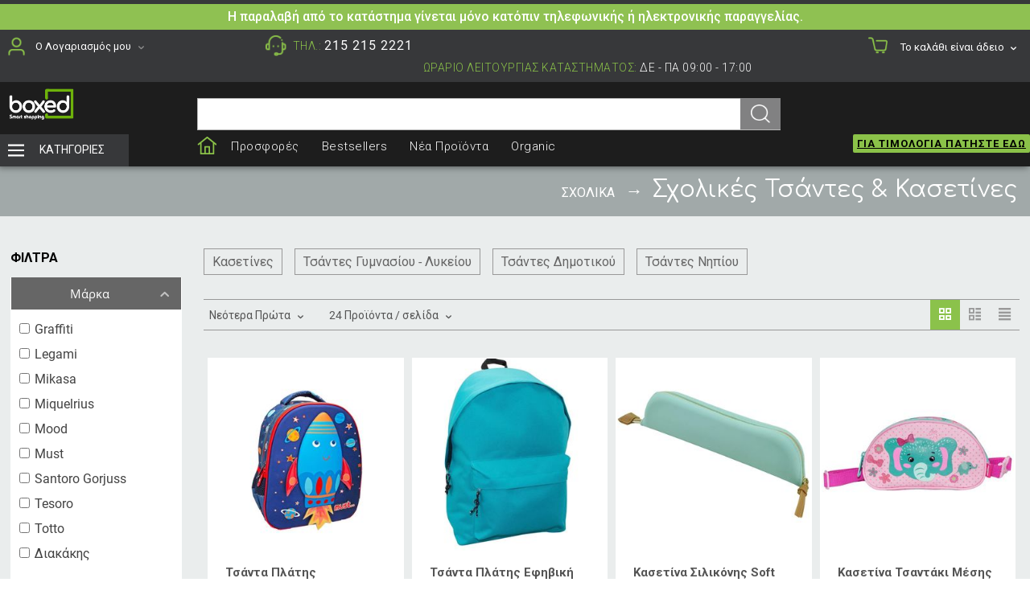

--- FILE ---
content_type: text/html; charset=utf-8
request_url: https://www.boxed.gr/%CF%83%CF%87%CE%BF%CE%BB%CE%B9%CE%BA%CE%AC/%CF%83%CF%87%CE%BF%CE%BB%CE%B9%CE%BA%CE%AD%CF%82-%CF%84%CF%83%CE%AC%CE%BD%CF%84%CE%B5%CF%82-and-%CE%BA%CE%B1%CF%83%CE%B5%CF%84%CE%AF%CE%BD%CE%B5%CF%82/
body_size: 55962
content:

<!DOCTYPE html>
<html 
 lang="el" dir="ltr">
<head>
<title>Σχολικά :: Σχολικές Τσάντες &amp; Κασετίνες - Boxed.gr</title>

<base href="https://www.boxed.gr/" />
<meta http-equiv="Content-Type" content="text/html; charset=utf-8" data-ca-mode="" />
<meta name="viewport" content="initial-scale=1.0, width=device-width" />
<meta name="description" content="To Boxed είναι το νέο online πολυκατάστημα. Επιλέξτε μέσα από μια μεγάλη ποικιλία προϊόντων και παραλάβετε άμεσα στο χώρο σας, εύκολα, γρήγορα και οικονομικά." />

<meta name="keywords" content="" />
<meta name="format-detection" content="telephone=no">

            <link rel="canonical" href="https://www.boxed.gr/σχολικά/σχολικές-τσάντες-and-κασετίνες/" />
                    <link rel="next" href="https://www.boxed.gr/σχολικά/σχολικές-τσάντες-and-κασετίνες/page-2/" />
    


<!-- Global site tag (gtag.js) - Google Analytics -->
<meta name="facebook-domain-verification" content="3otldjcvqnqp0r0o3ygy32u3lnoaos" />
<script async src="https://www.googletagmanager.com/gtag/js?id=UA-179947606-1"></script>
<script>
  window.dataLayer = window.dataLayer || [];
  function gtag(){dataLayer.push(arguments);}
  gtag('js', new Date());

  gtag('config', 'UA-179947606-1');
</script>

<meta property="og:title" content="boxed.gr" />
<meta property="og:url" content="https://boxed.gr" />
<meta property="og:image" content="https://www.boxed.gr/images/logos/1/logo_06052020_160.jpg" />

<style>
@import url('https://fonts.googleapis.com/css2?family=Open+Sans+Condensed:ital,wght@0,300;0,700;1,300&display=swap');
@import url('https://fonts.googleapis.com/css2?family=Comfortaa:wght@300;400;500&display=swap');
</style>
<link href="https://fonts.googleapis.com/css2?family=Roboto:wght@300;400;500;700&display=swap" rel="stylesheet">
<style>
.container-fluid.container-fluid.content-grid {
    padding-top: 30px !important;
}
</style>


    <link href="https://www.boxed.gr/images/logos/1/boxed_ico_rkn_icon.ico" rel="shortcut icon" type="image/x-icon" />


<link type="text/css" rel="stylesheet" href="https://www.boxed.gr/var/cache/misc/assets/design/themes/asia/css/standalone.5df03525ce6176ff5d68f95a99c722ae1759232611.css" />
<!-- Google Tag Manager -->
<script data-no-defer>(function(w,d,s,l,i){w[l]=w[l]||[];w[l].push({'gtm.start':
new Date().getTime(),event:'gtm.js'});var f=d.getElementsByTagName(s)[0],
j=d.createElement(s),dl=l!='dataLayer'?'&l='+l:'';j.async=true;j.src=
'https://www.googletagmanager.com/gtm.js?id='+i+dl;f.parentNode.insertBefore(j,f);
})(window,document,'script','dataLayer','GTM-KR99DVF');</script>
<!-- End Google Tag Manager -->
<!-- Inline script moved to the bottom of the page -->
<noscript>
    <img height="1" width="1" style="display:none"
         src="https://www.facebook.com/tr?id=364305118142615&ev=PageView&noscript=1";
    />
</noscript>
<!-- Inline script moved to the bottom of the page -->


<script async src="https://www.googletagmanager.com/gtag/js?id=UA-179947606-1" data-no-defer></script>
<!-- Inline script moved to the bottom of the page -->

</head>

<body>
    <svg xmlns="http://www.w3.org/2000/svg" style="display: none">
    <defs>
        <symbol id="icon-open-sidebar" viewBox="0 0 28 21">
            <path fill="currentColor" d="M0 0h28v3H0V0zm0 9h28v3H0V9zm0 9h28v3H0v-3z"/>
        </symbol>
        <symbol id="icon-close-sidebar" viewBox="0 0 25.438 25.438">
            <path fill="currentColor" d="M2.112-.009l23.335 23.335-2.121 2.121L-.009 2.112zm21.213 0l2.121 2.121L2.112 25.447l-2.121-2.121z"/>
        </symbol>
        <symbol id="icon-open-cart" viewBox="0 0 576 512">
            <path fill="currentColor" d="M528.12 301.319l47.273-208C578.806 78.301 567.391 64 551.99 64H159.208l-9.166-44.81C147.758 8.021 137.93 0 126.529 0H24C10.745 0 0 10.745 0 24v16c0 13.255 10.745 24 24 24h69.883l70.248 343.435C147.325 417.1 136 435.222 136 456c0 30.928 25.072 56 56 56s56-25.072 56-56c0-15.674-6.447-29.835-16.824-40h209.647C430.447 426.165 424 440.326 424 456c0 30.928 25.072 56 56 56s56-25.072 56-56c0-22.172-12.888-41.332-31.579-50.405l5.517-24.276c3.413-15.018-8.002-29.319-23.403-29.319H218.117l-6.545-32h293.145c11.206 0 20.92-7.754 23.403-18.681z"/>
        </symbol>
        <symbol id="icon-arrow-down" viewBox="0 0 26 26">
            <path fill="currentColor" d="M5.68 7.862h14.64c1.316 0 1.974 1.593 1.045 2.522l-7.32 7.32a1.47 1.47 0 0 1-2.085 0l-7.325-7.32c-.93-.929-.27-2.522 1.045-2.522z"/>
        </symbol>
        <symbol id="icon-arrow-right" viewBox="0 0 26 26">
            <path fill="currentColor" d="M12.898 4.21c-.694.083-1.317.647-1.317 1.47v5.244H6.144c-1.108 0-2 .892-2 2v.152c0 1.108.892 2 2 2h5.437v5.244c0 1.315 1.595 1.975 2.524 1.045l7.318-7.326a1.47 1.47 0 0 0 0-2.084l-7.318-7.32a1.445 1.445 0 0 0-1.207-.424z"/>
        </symbol>
    </defs>
</svg><!-- Google Tag Manager (noscript) -->
<noscript><iframe src="https://www.googletagmanager.com/ns.html?id=GTM-KR99DVF"
height="0" width="0" style="display:none;visibility:hidden"></iframe></noscript>
<!-- End Google Tag Manager (noscript) --><div id="sd-ga-data" class="hidden"
    data-noninteractive-quick-view="true"
    data-noninteractive-comparison-list="true"
    data-noninteractive-wishlist="true"
    data-noninteractive-buy-one-click="true">
</div>

        
        <div class="ty-tygh   bp-tygh-container" id="tygh_container">

        <div id="ajax_overlay" class="ty-ajax-overlay"></div>
<div id="ajax_loading_box" class="ty-ajax-loading-box"></div>

        <div class="cm-notification-container notification-container">
</div>

        <div class="ty-helper-container " id="tygh_main_container">
            
                 
                
<div class="tygh-top-panel clearfix">
    <div class="container-fluid  top-grid hidden-tablet hidden-desktop">
                                        
                                        
                                        
    
</div>
</div>

<div class="tygh-header clearfix">
    <div class="container-fluid  header-grid">
                                        
            <div class="row-fluid">                        <div class="span16  top-menu-grid stickytop hidden-phone hidden-tablet" >
                                    <div class="row-fluid">                        <div class="span16  tygh-top-panel tygh-top-panel-fix clearfix" >
                                    <div class="row-fluid">                        <div class="span16  topinfo-txt" >
                                    <div class="topinfo ">
        <div class="ty-wysiwyg-content"  data-ca-live-editor-object-id="0" data-ca-live-editor-object-type="">Η παραλαβή από το κατάστημα γίνεται μόνο κατόπιν τηλεφωνικής ή ηλεκτρονικής παραγγελίας.
<!-- Θα παραμείνουμε κλειστά από την Μ. Πέμπτη μέχρι και την Τρίτη του Πάσχα. Καλό Πάσχα με υγεία! -->
<style>
.topinfo .ty-wysiwyg-content {
    padding: 4px !important;
    margin: 0 !important;
    border-radius: unset !important;
    box-shadow: unset !important;
    /* background: #8fc152;*/
    /* background: #ffffff !important; */
    text-align: center;
    /*color: #f00 !important; */
}

.topinfo-txt.topinfo-txt-b2c .ty-wysiwyg-content {}

.topinfo-txt .ty-wysiwyg-content {
    z-index: 0 !important;
}
</style></div>
            </div>
                            </div>
        </div>                                        
            <div class="row-fluid">                        <div class="span4  alignleft" >
                                    <div class="ty-wysiwyg-content"  data-ca-live-editor-object-id="0" data-ca-live-editor-object-type=""><style>
p.ty-min-qty-description {
    display: none;
}
/* .ty-product-labels__item--discount {
    padding: 5px 25px !important;
    margin: 30px 5px !important;
}
*/
.ty-product-labels__item.ty-product-labels__item--rounded.ty-product-labels__item--discount {
    padding: 5px 25px;
    margin: 5px 5px 0px 0px;
}
</style></div><div class="ty-dropdown-box  top-my-account">
        <div id="sw_dropdown_1255" class="ty-dropdown-box__title cm-combination unlogged">
            
                                <a class="ty-account-info__title" href="https://www.boxed.gr/profiles-update-el/">
        <i class="ty-icon-user"></i>&nbsp;
        <span class="ty-account-info__title-txt" >
                    Ο Λογαριασμός μου
                </span>
        <i class="ty-icon-down-micro ty-account-info__user-arrow"></i>
    </a>

                        

        </div>
        <div id="dropdown_1255" class="cm-popup-box ty-dropdown-box__content hidden">
            

<div id="account_info_1255">
        <ul class="ty-account-info">
        
                        <li class="ty-account-info__item ty-dropdown-box__item"><a class="ty-account-info__a underlined" href="https://www.boxed.gr/orders-search/" rel="nofollow">Παραγγελίες</a></li>
                    
<li class="ty-account-info__item ty-dropdown-box__item"><a class="ty-account-info__a" href="https://www.boxed.gr/wishlist-view/" rel="nofollow">Λίστα Αγαπημένων</a></li>
    </ul>

            <div class="ty-account-info__orders updates-wrapper track-orders" id="track_orders_block_1255">
            <form action="https://www.boxed.gr/" method="POST" class="cm-ajax cm-post cm-ajax-full-render" name="track_order_quick">
                <input type="hidden" name="result_ids" value="track_orders_block_*" />
                <input type="hidden" name="return_url" value="index.php?dispatch=categories.view&amp;category_id=11596" />

                <div class="ty-account-info__orders-txt">Διαχείριση της παραγγελίας(ών) μου</div>

                <div class="ty-account-info__orders-input ty-control-group ty-input-append">
                    <label for="track_order_item1255" class="cm-required hidden">Διαχείριση της παραγγελίας(ών) μου</label>
                    <input type="text" size="20" class="ty-input-text cm-hint" id="track_order_item1255" name="track_data" value="ID Παραγγελίας/E-mail" />
                    <button title="Πήγαινε" class="ty-btn-go" type="submit"><i class="ty-btn-go__icon ty-icon-right-dir"></i></button>
<input type="hidden" name="dispatch" value="orders.track_request" />
                    
                </div>
            <input type="hidden" name="security_hash" class="cm-no-hide-input" value="c7d9174ac66dfbb79abec8e561ebde51" /></form>
        <!--track_orders_block_1255--></div>
    
    <div class="ty-account-info__buttons buttons-container">
                    <a href="https://www.boxed.gr/auth-loginform/?return_url=index.php%3Fdispatch%3Dcategories.view%26category_id%3D11596" data-ca-target-id="login_block1255" class="cm-dialog-opener cm-dialog-auto-size ty-btn ty-btn__secondary" rel="nofollow">Σύνδεση</a><a href="https://www.boxed.gr/profiles-add-el/" rel="nofollow" class="ty-btn ty-btn__primary">Εγγραφή</a>
            <div  id="login_block1255" class="hidden" title="Σύνδεση">
                <div class="ty-login-popup">
                    

        <form name="popup1255_form" action="https://www.boxed.gr/" method="post" class="cm-ajax cm-ajax-full-render">
                    <input type="hidden" name="result_ids" value="login_error_popup1255" />
            <input type="hidden" name="error_container_id" value="login_error_popup1255" />
            <input type="hidden" name="quick_login" value="1" />
        
        <input type="hidden" name="return_url" value="index.php?dispatch=categories.view&amp;category_id=11596" />
        <input type="hidden" name="redirect_url" value="index.php?dispatch=categories.view&amp;category_id=11596" />

        
        <div class="ty-control-group">
            <label for="login_popup1255" class="ty-login__filed-label ty-control-group__label cm-required cm-trim cm-email">E-mail</label>
            <input type="text" id="login_popup1255" name="user_login" size="30" value="" class="ty-login__input cm-focus" />
        </div>

        <div class="ty-control-group ty-password-forgot">
            <label for="psw_popup1255" class="ty-login__filed-label ty-control-group__label ty-password-forgot__label cm-required">Κωδικός</label><a href="https://www.boxed.gr/index.php?dispatch=auth.recover_password" class="ty-password-forgot__a"  tabindex="5">Ξεχάσατε τον Κωδικό;</a>
            <input type="password" id="psw_popup1255" name="password" size="30" value="" class="ty-login__input" maxlength="32" />
        </div>

                    
<div class="ty-login-form__wrong-credentials-container" id="login_error_popup1255">
    <!--login_error_popup1255--></div>
        
                    <div class="ty-login-reglink ty-center">
                <a class="ty-login-reglink__a" href="https://www.boxed.gr/profiles-add-el/" rel="nofollow">Δημιουργήστε ένα Λογαριασμό</a>
            </div>
        
        

        
        
            <div class="buttons-container clearfix">
                <div class="ty-float-right">
                        
 
    <button  class="ty-btn__login ty-btn__secondary ty-btn" type="submit" name="dispatch[auth.login]" >Σύνδεση</button>


                </div>
                <div class="ty-login__remember-me">
                    <label for="remember_me_popup1255" class="ty-login__remember-me-label"><input class="checkbox" type="checkbox" name="remember_me" id="remember_me_popup1255" value="Y" />Να με θυμάσαι</label>
                </div>
            </div>
        

    <input type="hidden" name="security_hash" class="cm-no-hide-input" value="c7d9174ac66dfbb79abec8e561ebde51" /></form>


                </div>
            </div>
            </div>
<!--account_info_1255--></div>

        </div>
    </div>
                            </div>
                                                
                                    <div class="span9  " >
                                    <div class="tophead_phone hidden-phone phoneshopbox ">
        <div class="ty-wysiwyg-content"  data-ca-live-editor-object-id="0" data-ca-live-editor-object-type=""><p>ΤΗΛ.: <strong><a href="tel:2152152221" title="Καλέστε το +302152152221">215 215 2221</a></strong> <span id="time">Ωράριο Λειτουργίας Καταστήματος: <span style="color: white;">Δε - Πα 09:00 - 17:00</span></span></strong></p>

<style>
span#time {
    margin-left: 100px;
    float: right;
    margin-right: 100px;
}
</style></div>
            </div>
                            </div>
                                                
                                    <div class="span3  " >
                                    <div class="top-cart-content ">
        
    <div class="ty-dropdown-box" id="cart_status_1254">
         <div id="sw_dropdown_1254" class="ty-dropdown-box__title cm-combination">
        <a href="https://www.boxed.gr/checkout-cart/">
            
                                    <i class="ty-minicart__icon ty-icon-cart empty"></i>
                    <span class="ty-minicart-title empty-cart ty-hand">Το καλάθι είναι άδειο</span>
                    <i class="ty-icon-down-micro"></i>
                            

        </a>
        </div>
        <div id="dropdown_1254" class="cm-popup-box ty-dropdown-box__content hidden">
            
                <div class="cm-cart-content cm-cart-content-thumb cm-cart-content-delete">
                        <div class="ty-cart-items">
                                                            <div class="ty-cart-items__empty ty-center">Το καλάθι είναι άδειο</div>
                                                    </div>

                                                <div class="cm-cart-buttons ty-cart-content__buttons buttons-container hidden">
                            <div class="ty-float-left">
                                <a href="https://www.boxed.gr/checkout-cart/" rel="nofollow" class="ty-btn ty-btn__secondary">ΚΑΛΑΘΙ</a>
                            </div>
                                                        <div class="ty-float-right">
                                            
 

    <a href="https://www.boxed.gr/checkout-checkout/"  class="ty-btn ty-btn__primary " >ΤΑΜΕΙΟ</a>


                            </div>
                                                    </div>
                        
                </div>
            

        </div>
    <!--cart_status_1254--></div>



            </div>
                            </div>
        </div>
                            </div>
        </div>                                        
                                        
            <div class="row-fluid">                        <div class="span3  logo-grid" >
                                    <div class=" ty-float-left">
        <div class="ty-wysiwyg-content"  data-ca-live-editor-object-id="0" data-ca-live-editor-object-type=""><!-- p><a href="/"><img class="ty-pict  ty-logo-container__image   cm-imageb2b" src="/images/companies/1/boxed-xmas.png?16050863209978" /></a></p-->
<p><a href="/"><img class="ty-pict  ty-logo-container__image   cm-imageb2b" src="/images/logos/1/boxed-logo.png?1600863209978"></a></p>
<!-- p><a href="/"><img class="ty-pict  ty-logo-container__image   cm-imageb2b" src="/images/companies/1/b2-boxed-logo-easter.png?1600863209979"></a></p -->
<style>
.ty-pict.ty-logo-container__image.cm-imageb2b {
    max-width: 85px !important;
    margin: 0 auto 0 auto !important;
    display: block !important;
}
</style></div>
            </div>
                            </div>
                                                
                                    <div class="span13  top-search-block" >
                                    <div class="ty-search-block">
    <form action="https://www.boxed.gr/" name="search_form" method="get">
        <input type="hidden" name="match" value="all" />
        <input type="hidden" name="subcats" value="Y" />
        <input type="hidden" name="pcode_from_q" value="Y" />
        <input type="hidden" name="pshort" value="Y" />
        <input type="hidden" name="pfull" value="Y" />
        <input type="hidden" name="pname" value="Y" />
        <input type="hidden" name="pkeywords" value="Y" />
        <input type="hidden" name="search_performed" value="Y" />

        <div class="ty-float-left">
        
</div>
<input type="hidden" name="pshort" value="N" />
<input type="hidden" name="pfull" value="N" />
<input type="hidden" name="pname" value="Y" />
<input type="hidden" name="pkeywords" value="Y" />
<input type="hidden" name="match" value="all" />
<input type="hidden" name="pcode_from_q" value="Y" />


        <input type="text" name="q" value="" id="search_input" title="" class="ty-search-block__input cm-hint" /><button title="Αναζήτηση" class="ty-search-magnifier" type="submit"><i class="ty-icon-search"></i></button>
<input type="hidden" name="dispatch" value="products.search" />
        
    <input type="hidden" name="security_hash" class="cm-no-hide-input" value="c7d9174ac66dfbb79abec8e561ebde51" /></form>
</div>
                            </div>
        </div>                                        
            <div class="row-fluid">                        <div class="span3  " >
                                    <div class="menu_categories ty-float-left">
        <style>
    
    
                        .sd-side-panel--76 .sd-accordion__item-header a {
                color: rgb(255, 255, 255);
            }
        
                    .sd-side-panel--76 .sd-accordion__item-header:hover *,
            .sd-side-panel--76 .sd-accordion__item-header a:hover,
            .sd-side-panel--76 .sd-accordion__item-header a:hover * {
                color: rgb(255, 255, 255);
            }
        
                    .sd-side-panel--76 .sd-accordion__item-header {
                background: rgb(0, 0, 0);
            }
                            .sd-side-panel--76 .sd-accordion__item-header:hover {
                background: rgb(0, 0, 0);
            }
            
            
                    .sd-side-panel--76 .sd-accordion-submenu__item-header:hover *,
            .sd-side-panel--76 .sd-accordion-submenu__item-header a:hover,
            .sd-side-panel--76 .sd-accordion-submenu__item-header a:hover * {
                color: rgb(255, 255, 255);
            }
        
                    .sd-side-panel--76 .sd-accordion-submenu__item-header {
                background: rgba(153, 153, 153, 0.3);
            }
                            .sd-side-panel--76 .sd-accordion-submenu__item-header:hover {
                background: rgba(102, 102, 102, 0.5);
            }
            
    
    </style>

<div
    class="sd-side-panel  sd-side-panel--76 js-side-panel"
    data-position="left"
    style="min-height:40px; min-width:40px;">
    <div class="sd-side-panel__handler sd-side-panel__handler--right js-side-panel-handler"></div>
    <div class="
        sd-side-panel__mask
        sd-side-panel__mask--right        js-side-panel-mask
    "></div>
    <a
        href="https://www.boxed.gr/categories-catalog/"
        class="sd-side-panel__button js-side-panel-button"
        style="height:40px; width:40px;"    >
        <svg class="sd-side-panel__icon">
            <use xlink:href="#icon-open-sidebar" href="#icon-open-sidebar" class="icon-open-sidebar"></use>
        </svg>
    </a>
    <div class="sd-side-panel__wrapper js-side-panel-wrapper">
        <div class="sd-side-panel__header sd-side-panel__header--reverse">
            <div class="sd-side-panel__header-title">
                <div class="sd-account-menu">
    <div
                class="
            sd-account-menu__title
                    "
    >
                    <a href="
                                            https://www.boxed.gr/auth-loginform/?return_url=
                                    "
                                    data-ca-target-id="login_block1261"
                    class="sd-account-menu__link cm-dialog-opener cm-dialog-auto-size"
                                rel="nofollow"
            >Σύνδεση</a>
            <span class="sd-account-menu__text">ή</span>
            <a href="https://www.boxed.gr/profiles-add-el/" rel="nofollow" class="sd-account-menu__link sd-account-menu__link--primary">Εγγραφή</a>
                            <div id="login_block1261" class="hidden" title="Σύνδεση">
                    <div class="ty-login-popup">
                        

        <form name="popup1261_form" action="https://www.boxed.gr/" method="post" class="cm-ajax cm-ajax-full-render">
                    <input type="hidden" name="result_ids" value="login_error_popup1261" />
            <input type="hidden" name="error_container_id" value="login_error_popup1261" />
            <input type="hidden" name="quick_login" value="1" />
        
        <input type="hidden" name="return_url" value="index.php?dispatch=categories.view&amp;category_id=11596" />
        <input type="hidden" name="redirect_url" value="index.php?dispatch=categories.view&amp;category_id=11596" />

        
        <div class="ty-control-group">
            <label for="login_popup1261" class="ty-login__filed-label ty-control-group__label cm-required cm-trim cm-email">E-mail</label>
            <input type="text" id="login_popup1261" name="user_login" size="30" value="" class="ty-login__input cm-focus" />
        </div>

        <div class="ty-control-group ty-password-forgot">
            <label for="psw_popup1261" class="ty-login__filed-label ty-control-group__label ty-password-forgot__label cm-required">Κωδικός</label><a href="https://www.boxed.gr/index.php?dispatch=auth.recover_password" class="ty-password-forgot__a"  tabindex="5">Ξεχάσατε τον Κωδικό;</a>
            <input type="password" id="psw_popup1261" name="password" size="30" value="" class="ty-login__input" maxlength="32" />
        </div>

                    
<div class="ty-login-form__wrong-credentials-container" id="login_error_popup1261">
    <!--login_error_popup1261--></div>
        
                    <div class="ty-login-reglink ty-center">
                <a class="ty-login-reglink__a" href="https://www.boxed.gr/profiles-add-el/" rel="nofollow">Δημιουργήστε ένα Λογαριασμό</a>
            </div>
        
        

        
        
            <div class="buttons-container clearfix">
                <div class="ty-float-right">
                        
 
    <button  class="ty-btn__login ty-btn__secondary ty-btn" type="submit" name="dispatch[auth.login]" >Σύνδεση</button>


                </div>
                <div class="ty-login__remember-me">
                    <label for="remember_me_popup1261" class="ty-login__remember-me-label"><input class="checkbox" type="checkbox" name="remember_me" id="remember_me_popup1261" value="Y" />Να με θυμάσαι</label>
                </div>
            </div>
        

    <input type="hidden" name="security_hash" class="cm-no-hide-input" value="c7d9174ac66dfbb79abec8e561ebde51" /></form>


                    </div>
                </div>
                        </div>

    <div id="account_info_1261" class="sd-account-menu__dropdown">
                <ul class="sd-account-menu__list">
            
                                <li class="sd-account-menu__list-item">
                    <a class="sd-account-menu__list-item-link" href="https://www.boxed.gr/orders-search/" rel="nofollow">Παραγγελίες</a>
                </li>
                            
<li class="ty-account-info__item ty-dropdown-box__item"><a class="ty-account-info__a" href="https://www.boxed.gr/wishlist-view/" rel="nofollow">Λίστα Αγαπημένων</a></li>
        </ul>

                    <div class="sd-account-menu__track-orders" id="track_orders_block_1261">
                <form action="https://www.boxed.gr/" method="POST" class="cm-ajax cm-post cm-ajax-full-render" name="track_order_quick">
                    <input type="hidden" name="result_ids" value="track_orders_block_*" />
                    <input type="hidden" name="return_url" value="index.php?dispatch=categories.view&amp;category_id=11596" />

                    <div class="sd-account-menu__track-orders-label">Διαχείριση της παραγγελίας(ών) μου</div>

                    <div class="sd-account-menu__track-orders-input">
                        <label for="track_order_item1261" class="cm-required hidden">Διαχείριση της παραγγελίας(ών) μου</label>
                        <input
                            type="text"
                            size="20"
                            class="ty-input-text cm-hint"
                            id="track_order_item1261"
                            name="track_data"
                            value="ID Παραγγελίας/E-mail"
                        />
                        <button title="Πήγαινε" class="ty-btn-go" type="submit"><i class="ty-btn-go__icon ty-icon-right-dir"></i></button>
<input type="hidden" name="dispatch" value="orders.track_request" />
                        
                    </div>
                <input type="hidden" name="security_hash" class="cm-no-hide-input" value="c7d9174ac66dfbb79abec8e561ebde51" /></form>
            <!--track_orders_block_1261--></div>
                    <!--account_info_1261--></div>
</div>
            </div>

            <div class="sd-side-panel__header-icon js-side-panel-button">
                <svg class="sd-side-panel__icon">
                    <use xlink:href="#icon-close-sidebar" href="#icon-close-sidebar" class="icon-close-sidebar"></use>
                </svg>
            </div>
        </div>

        <div class="sd-side-panel__content">
                
    <ul class="sd-accordion">
                    
            <li class="
                sd-accordion__item
                                    sd-accordion__item--active
                                            ">
                <div class="
                    sd-accordion__item-header
                                        js-accordion-item-button                ">
                    <a
                                                class="sd-accordion__item-link"
                    >
                        <span class="sd-accordion__item-image-container"></span>Κατηγορίες                    </a>

                                            <a class="sd-accordion__item-toggle">
                            <svg class="sd-accordion__item-icon">
                                <use xlink:href="#icon-arrow-down" href="#icon-arrow-down" class="icon-arrow-down"></use>
                            </svg>
                        </a>
                                    </div>

                                    <ul class="sd-accordion-submenu js-accordion-item-children">
                                                    
                            <li class="
                                sd-accordion-submenu__item
                                                                                                        ">
                                <div class="
                                    sd-accordion-submenu__item-header
                                                                        js-accordion-item-button                                ">
                                    <a
                                                                                class="sd-accordion__item-link"
                                    >
                                        <span class="sd-accordion__item-image-container"></span>Τρόφιμα                                    </a>

                                                                            <a class="sd-accordion__item-toggle">
                                            <svg class="sd-accordion__item-icon">
                                                <use xlink:href="#icon-arrow-down" href="#icon-arrow-down" class="icon-arrow-down"></use>
                                            </svg>
                                        </a>
                                                                    </div>

                                                                    <ul class="sd-accordion-items js-accordion-item-children">
                                                                                                                                <li class="
                                                sd-accordion-items__item
                                                                                                ">
                                                <a
                                                    href="https://www.boxed.gr/trofima-el/froyta-and-lakhanika/"                                                    class="sd-accordion__item-link"
                                                >
                                                    <span class="sd-accordion__item-image-container"></span>Φρούτα &amp; Λαχανικά                                                </a>
                                            </li>
                                                                                                                                <li class="
                                                sd-accordion-items__item
                                                                                                ">
                                                <a
                                                    href="https://www.boxed.gr/trofima-el/kreas-allantika-and-delicatessen/"                                                    class="sd-accordion__item-link"
                                                >
                                                    <span class="sd-accordion__item-image-container"></span>Κρέας &amp; Αλλαντικά                                                </a>
                                            </li>
                                                                                                                                <li class="
                                                sd-accordion-items__item
                                                                                                ">
                                                <a
                                                    href="https://www.boxed.gr/trofima-el/galaktokomika-and-tyrokomika/"                                                    class="sd-accordion__item-link"
                                                >
                                                    <span class="sd-accordion__item-image-container"></span>Γαλακτοκομικά &amp; Τυροκομικά                                                </a>
                                            </li>
                                                                                                                                <li class="
                                                sd-accordion-items__item
                                                                                                ">
                                                <a
                                                    href="https://www.boxed.gr/trofima-el/ladi-boytyro-ksydi-and-dressings/"                                                    class="sd-accordion__item-link"
                                                >
                                                    <span class="sd-accordion__item-image-container"></span>Λάδι, Βούτυρο, Ξύδι &amp; Dressings                                                </a>
                                            </li>
                                                                                                                                <li class="
                                                sd-accordion-items__item
                                                                                                ">
                                                <a
                                                    href="https://www.boxed.gr/trofima-el/katepsygmena-and-pagota/"                                                    class="sd-accordion__item-link"
                                                >
                                                    <span class="sd-accordion__item-image-container"></span>Κατεψυγμένα                                                </a>
                                            </li>
                                                                                                                                <li class="
                                                sd-accordion-items__item
                                                                                                ">
                                                <a
                                                    href="https://www.boxed.gr/trofima-el/pantopoleio/"                                                    class="sd-accordion__item-link"
                                                >
                                                    <span class="sd-accordion__item-image-container"></span>Παντοπωλείο                                                </a>
                                            </li>
                                                                                                                                <li class="
                                                sd-accordion-items__item
                                                                                                ">
                                                <a
                                                    href="https://www.boxed.gr/trofima-el/proino-rofimata-mpiskota-and-snaks/"                                                    class="sd-accordion__item-link"
                                                >
                                                    <span class="sd-accordion__item-image-container"></span>Πρωϊνό, Ροφήματα, Μπισκότα &amp; Σνάκς                                                </a>
                                            </li>
                                                                                                                                <li class="
                                                sd-accordion-items__item
                                                                                                ">
                                                <a
                                                    href="https://www.boxed.gr/trofima-el/artozakharoplasteio/"                                                    class="sd-accordion__item-link"
                                                >
                                                    <span class="sd-accordion__item-image-container"></span>Αρτοζαχαροπλαστείο                                                </a>
                                            </li>
                                                                                                                                <li class="
                                                sd-accordion-items__item
                                                                                                ">
                                                <a
                                                    href="https://www.boxed.gr/trofima-el/zymarika-ryzi-and-ospria/"                                                    class="sd-accordion__item-link"
                                                >
                                                    <span class="sd-accordion__item-image-container"></span>Ζυμαρικά, Ρύζι &amp; Όσπρια                                                </a>
                                            </li>
                                                                                                                            <li class="sd-accordion-items__item sd-accordion-items__item--alt">
                                                <a
                                                    href="https://www.boxed.gr/trofima-el/"
                                                    class="
                                                        sd-accordion-items__item-link
                                                        sd-accordion-items__item-link--alt
                                                    "
                                                >
                                                    <span class="sd-accordion__item-image-container"></span>Όλα τα προϊόντα: Τρόφιμα<span class="sd-accordion__item-arrow"><svg class="sd-accordion__item-icon"><use xlink:href="#icon-arrow-right" href="#icon-arrow-right" class="icon-arrow-right"></use></svg></span>
                                                </a>
                                            </li>
                                                                            </ul>
                                                            </li>
                                                    
                            <li class="
                                sd-accordion-submenu__item
                                                                                                        ">
                                <div class="
                                    sd-accordion-submenu__item-header
                                                                        js-accordion-item-button                                ">
                                    <a
                                                                                class="sd-accordion__item-link"
                                    >
                                        <span class="sd-accordion__item-image-container"></span>Κάβα                                    </a>

                                                                            <a class="sd-accordion__item-toggle">
                                            <svg class="sd-accordion__item-icon">
                                                <use xlink:href="#icon-arrow-down" href="#icon-arrow-down" class="icon-arrow-down"></use>
                                            </svg>
                                        </a>
                                                                    </div>

                                                                    <ul class="sd-accordion-items js-accordion-item-children">
                                                                                                                                <li class="
                                                sd-accordion-items__item
                                                                                                ">
                                                <a
                                                    href="https://www.boxed.gr/kaba-el/anapsyktika/"                                                    class="sd-accordion__item-link"
                                                >
                                                    <span class="sd-accordion__item-image-container"></span>Αναψυκτικά                                                </a>
                                            </li>
                                                                                                                                <li class="
                                                sd-accordion-items__item
                                                                                                ">
                                                <a
                                                    href="https://www.boxed.gr/kaba-el/khymoi-and-krya-rofimata/"                                                    class="sd-accordion__item-link"
                                                >
                                                    <span class="sd-accordion__item-image-container"></span>Χύμοι &amp; Κρύα Ροφήματα                                                </a>
                                            </li>
                                                                                                                                <li class="
                                                sd-accordion-items__item
                                                                                                ">
                                                <a
                                                    href="https://www.boxed.gr/kaba-el/nera/"                                                    class="sd-accordion__item-link"
                                                >
                                                    <span class="sd-accordion__item-image-container"></span>Νερά                                                </a>
                                            </li>
                                                                                                                                <li class="
                                                sd-accordion-items__item
                                                                                                ">
                                                <a
                                                    href="https://www.boxed.gr/kaba-el/ksiroi-karpoi-and-apoksiramena-froyta/"                                                    class="sd-accordion__item-link"
                                                >
                                                    <span class="sd-accordion__item-image-container"></span>Ξηροί Καρποί                                                </a>
                                            </li>
                                                                                                                                <li class="
                                                sd-accordion-items__item
                                                                                                ">
                                                <a
                                                    href="https://www.boxed.gr/kaba-el/mpyres/"                                                    class="sd-accordion__item-link"
                                                >
                                                    <span class="sd-accordion__item-image-container"></span>Μπύρες                                                </a>
                                            </li>
                                                                                                                                <li class="
                                                sd-accordion-items__item
                                                                                                ">
                                                <a
                                                    href="https://www.boxed.gr/kaba-el/pota/"                                                    class="sd-accordion__item-link"
                                                >
                                                    <span class="sd-accordion__item-image-container"></span>Ποτά                                                </a>
                                            </li>
                                                                                                                                <li class="
                                                sd-accordion-items__item
                                                                                                ">
                                                <a
                                                    href="https://www.boxed.gr/kaba-el/krasia/"                                                    class="sd-accordion__item-link"
                                                >
                                                    <span class="sd-accordion__item-image-container"></span>Κρασιά                                                </a>
                                            </li>
                                                                                                                            <li class="sd-accordion-items__item sd-accordion-items__item--alt">
                                                <a
                                                    href="https://www.boxed.gr/kaba-el/"
                                                    class="
                                                        sd-accordion-items__item-link
                                                        sd-accordion-items__item-link--alt
                                                    "
                                                >
                                                    <span class="sd-accordion__item-image-container"></span>Όλα τα προϊόντα: Κάβα<span class="sd-accordion__item-arrow"><svg class="sd-accordion__item-icon"><use xlink:href="#icon-arrow-right" href="#icon-arrow-right" class="icon-arrow-right"></use></svg></span>
                                                </a>
                                            </li>
                                                                            </ul>
                                                            </li>
                                                    
                            <li class="
                                sd-accordion-submenu__item
                                                                                                        ">
                                <div class="
                                    sd-accordion-submenu__item-header
                                                                        js-accordion-item-button                                ">
                                    <a
                                                                                class="sd-accordion__item-link"
                                    >
                                        <span class="sd-accordion__item-image-container"></span>Καθαριότητα                                    </a>

                                                                            <a class="sd-accordion__item-toggle">
                                            <svg class="sd-accordion__item-icon">
                                                <use xlink:href="#icon-arrow-down" href="#icon-arrow-down" class="icon-arrow-down"></use>
                                            </svg>
                                        </a>
                                                                    </div>

                                                                    <ul class="sd-accordion-items js-accordion-item-children">
                                                                                                                                <li class="
                                                sd-accordion-items__item
                                                                                                ">
                                                <a
                                                    href="https://www.boxed.gr/kathariotita-el/μηχανές-καθαρισμού/"                                                    class="sd-accordion__item-link"
                                                >
                                                    <span class="sd-accordion__item-image-container"></span>Μηχανές Καθαρισμού                                                </a>
                                            </li>
                                                                                                                                <li class="
                                                sd-accordion-items__item
                                                                                                ">
                                                <a
                                                    href="https://www.boxed.gr/kathariotita-el/katharistika/"                                                    class="sd-accordion__item-link"
                                                >
                                                    <span class="sd-accordion__item-image-container"></span>Καθαριστικά                                                </a>
                                            </li>
                                                                                                                                <li class="
                                                sd-accordion-items__item
                                                                                                ">
                                                <a
                                                    href="https://www.boxed.gr/kathariotita-el/aporrypantika-piaton/"                                                    class="sd-accordion__item-link"
                                                >
                                                    <span class="sd-accordion__item-image-container"></span>Απορρυπαντικά Πιάτων                                                </a>
                                            </li>
                                                                                                                                <li class="
                                                sd-accordion-items__item
                                                                                                ">
                                                <a
                                                    href="https://www.boxed.gr/kathariotita-el/aporrypantika-roykhon/"                                                    class="sd-accordion__item-link"
                                                >
                                                    <span class="sd-accordion__item-image-container"></span>Απορρυπαντικά Ρούχων                                                </a>
                                            </li>
                                                                                                                                <li class="
                                                sd-accordion-items__item
                                                                                                ">
                                                <a
                                                    href="https://www.boxed.gr/kathariotita-el/aromatika-khoroy/"                                                    class="sd-accordion__item-link"
                                                >
                                                    <span class="sd-accordion__item-image-container"></span>Αρωματικά Χώρου                                                </a>
                                            </li>
                                                                                                                                <li class="
                                                sd-accordion-items__item
                                                                                                ">
                                                <a
                                                    href="https://www.boxed.gr/kathariotita-el/peripoiisi-ypodimaton/"                                                    class="sd-accordion__item-link"
                                                >
                                                    <span class="sd-accordion__item-image-container"></span>Περιποίηση Υποδημάτων                                                </a>
                                            </li>
                                                                                                                                <li class="
                                                sd-accordion-items__item
                                                                                                ">
                                                <a
                                                    href="https://www.boxed.gr/kathariotita-el/entomoktona/"                                                    class="sd-accordion__item-link"
                                                >
                                                    <span class="sd-accordion__item-image-container"></span>Εντομοκτόνα                                                </a>
                                            </li>
                                                                                                                                <li class="
                                                sd-accordion-items__item
                                                                                                ">
                                                <a
                                                    href="https://www.boxed.gr/kathariotita-el/khartika/"                                                    class="sd-accordion__item-link"
                                                >
                                                    <span class="sd-accordion__item-image-container"></span>Χαρτικά                                                </a>
                                            </li>
                                                                                                                                <li class="
                                                sd-accordion-items__item
                                                                                                ">
                                                <a
                                                    href="https://www.boxed.gr/kathariotita-el/pania-sfoyggaria/"                                                    class="sd-accordion__item-link"
                                                >
                                                    <span class="sd-accordion__item-image-container"></span>Πανιά, Σφουγγάρια                                                </a>
                                            </li>
                                                                                                                                <li class="
                                                sd-accordion-items__item
                                                                                                ">
                                                <a
                                                    href="https://www.boxed.gr/kathariotita-el/aksesoyar-katharismoy/"                                                    class="sd-accordion__item-link"
                                                >
                                                    <span class="sd-accordion__item-image-container"></span>Αξεσουάρ Καθαρισμού                                                </a>
                                            </li>
                                                                                                                                <li class="
                                                sd-accordion-items__item
                                                                                                ">
                                                <a
                                                    href="https://www.boxed.gr/kathariotita-el/ergaleia-katharismoy/"                                                    class="sd-accordion__item-link"
                                                >
                                                    <span class="sd-accordion__item-image-container"></span>Εργαλεία Καθαρισμού                                                </a>
                                            </li>
                                                                                                                            <li class="sd-accordion-items__item sd-accordion-items__item--alt">
                                                <a
                                                    href="https://www.boxed.gr/kathariotita-el/"
                                                    class="
                                                        sd-accordion-items__item-link
                                                        sd-accordion-items__item-link--alt
                                                    "
                                                >
                                                    <span class="sd-accordion__item-image-container"></span>Όλα τα προϊόντα: Καθαριότητα<span class="sd-accordion__item-arrow"><svg class="sd-accordion__item-icon"><use xlink:href="#icon-arrow-right" href="#icon-arrow-right" class="icon-arrow-right"></use></svg></span>
                                                </a>
                                            </li>
                                                                            </ul>
                                                            </li>
                                                    
                            <li class="
                                sd-accordion-submenu__item
                                                                                                        ">
                                <div class="
                                    sd-accordion-submenu__item-header
                                                                        js-accordion-item-button                                ">
                                    <a
                                                                                class="sd-accordion__item-link"
                                    >
                                        <span class="sd-accordion__item-image-container"></span>Προσωπική Φροντίδα                                    </a>

                                                                            <a class="sd-accordion__item-toggle">
                                            <svg class="sd-accordion__item-icon">
                                                <use xlink:href="#icon-arrow-down" href="#icon-arrow-down" class="icon-arrow-down"></use>
                                            </svg>
                                        </a>
                                                                    </div>

                                                                    <ul class="sd-accordion-items js-accordion-item-children">
                                                                                                                                <li class="
                                                sd-accordion-items__item
                                                                                                ">
                                                <a
                                                    href="https://www.boxed.gr/prosopiki-frontida/mesa-atomikis-prostasias/"                                                    class="sd-accordion__item-link"
                                                >
                                                    <span class="sd-accordion__item-image-container"></span>Είδη Προστασίας                                                </a>
                                            </li>
                                                                                                                                <li class="
                                                sd-accordion-items__item
                                                                                                ">
                                                <a
                                                    href="https://www.boxed.gr/prosopiki-frontida/gia-ton-ndra/"                                                    class="sd-accordion__item-link"
                                                >
                                                    <span class="sd-accordion__item-image-container"></span>Για τον ’Ανδρα                                                </a>
                                            </li>
                                                                                                                                <li class="
                                                sd-accordion-items__item
                                                                                                ">
                                                <a
                                                    href="https://www.boxed.gr/prosopiki-frontida/gia-tin-gynaika/"                                                    class="sd-accordion__item-link"
                                                >
                                                    <span class="sd-accordion__item-image-container"></span>Για την Γυναίκα                                                </a>
                                            </li>
                                                                                                                                <li class="
                                                sd-accordion-items__item
                                                                                                ">
                                                <a
                                                    href="https://www.boxed.gr/prosopiki-frontida/prosopiki-ygieini/"                                                    class="sd-accordion__item-link"
                                                >
                                                    <span class="sd-accordion__item-image-container"></span>Προσωπική Υγιεινή                                                </a>
                                            </li>
                                                                                                                                <li class="
                                                sd-accordion-items__item
                                                                                                ">
                                                <a
                                                    href="https://www.boxed.gr/prosopiki-frontida/stomatiki-ygieini/"                                                    class="sd-accordion__item-link"
                                                >
                                                    <span class="sd-accordion__item-image-container"></span>Στοματική Υγιεινή                                                </a>
                                            </li>
                                                                                                                                <li class="
                                                sd-accordion-items__item
                                                                                                ">
                                                <a
                                                    href="https://www.boxed.gr/prosopiki-frontida/frontida-enilikon/"                                                    class="sd-accordion__item-link"
                                                >
                                                    <span class="sd-accordion__item-image-container"></span>Φροντίδα Ενηλίκων                                                </a>
                                            </li>
                                                                                                                                <li class="
                                                sd-accordion-items__item
                                                                                                ">
                                                <a
                                                    href="https://www.boxed.gr/prosopiki-frontida/peripoiisi-moroy/"                                                    class="sd-accordion__item-link"
                                                >
                                                    <span class="sd-accordion__item-image-container"></span>Περιποίηση Μωρού                                                </a>
                                            </li>
                                                                                                                                <li class="
                                                sd-accordion-items__item
                                                                                                ">
                                                <a
                                                    href="https://www.boxed.gr/prosopiki-frontida/frontida-somatos/"                                                    class="sd-accordion__item-link"
                                                >
                                                    <span class="sd-accordion__item-image-container"></span>Φροντίδα Σώματος                                                </a>
                                            </li>
                                                                                                                                <li class="
                                                sd-accordion-items__item
                                                                                                ">
                                                <a
                                                    href="https://www.boxed.gr/prosopiki-frontida/frontida-mallion/"                                                    class="sd-accordion__item-link"
                                                >
                                                    <span class="sd-accordion__item-image-container"></span>Φροντίδα Μαλλιών                                                </a>
                                            </li>
                                                                                                                                <li class="
                                                sd-accordion-items__item
                                                                                                ">
                                                <a
                                                    href="https://www.boxed.gr/prosopiki-frontida/antiiliaka/"                                                    class="sd-accordion__item-link"
                                                >
                                                    <span class="sd-accordion__item-image-container"></span>Αντηλιακά                                                </a>
                                            </li>
                                                                                                                            <li class="sd-accordion-items__item sd-accordion-items__item--alt">
                                                <a
                                                    href="https://www.boxed.gr/prosopiki-frontida/"
                                                    class="
                                                        sd-accordion-items__item-link
                                                        sd-accordion-items__item-link--alt
                                                    "
                                                >
                                                    <span class="sd-accordion__item-image-container"></span>Όλα τα προϊόντα: Προσωπική Φροντίδα<span class="sd-accordion__item-arrow"><svg class="sd-accordion__item-icon"><use xlink:href="#icon-arrow-right" href="#icon-arrow-right" class="icon-arrow-right"></use></svg></span>
                                                </a>
                                            </li>
                                                                            </ul>
                                                            </li>
                                                    
                            <li class="
                                sd-accordion-submenu__item
                                                                                                        ">
                                <div class="
                                    sd-accordion-submenu__item-header
                                                                        js-accordion-item-button                                ">
                                    <a
                                                                                class="sd-accordion__item-link"
                                    >
                                        <span class="sd-accordion__item-image-container"></span>Χαρτοπωλείο                                    </a>

                                                                            <a class="sd-accordion__item-toggle">
                                            <svg class="sd-accordion__item-icon">
                                                <use xlink:href="#icon-arrow-down" href="#icon-arrow-down" class="icon-arrow-down"></use>
                                            </svg>
                                        </a>
                                                                    </div>

                                                                    <ul class="sd-accordion-items js-accordion-item-children">
                                                                                                                                <li class="
                                                sd-accordion-items__item
                                                                                                ">
                                                <a
                                                    href="https://www.boxed.gr/khartopoleio/markadoroi/"                                                    class="sd-accordion__item-link"
                                                >
                                                    <span class="sd-accordion__item-image-container"></span>Μαρκαδόροι                                                </a>
                                            </li>
                                                                                                                                <li class="
                                                sd-accordion-items__item
                                                                                                ">
                                                <a
                                                    href="https://www.boxed.gr/khartopoleio/simeiomataria/"                                                    class="sd-accordion__item-link"
                                                >
                                                    <span class="sd-accordion__item-image-container"></span>Σημειωματάρια                                                </a>
                                            </li>
                                                                                                                                <li class="
                                                sd-accordion-items__item
                                                                                                ">
                                                <a
                                                    href="https://www.boxed.gr/khartopoleio/tetradia-mplok/"                                                    class="sd-accordion__item-link"
                                                >
                                                    <span class="sd-accordion__item-image-container"></span>Τετράδια, Μπλοκ                                                </a>
                                            </li>
                                                                                                                                <li class="
                                                sd-accordion-items__item
                                                                                                ">
                                                <a
                                                    href="https://www.boxed.gr/khartopoleio/stylo-molybia/"                                                    class="sd-accordion__item-link"
                                                >
                                                    <span class="sd-accordion__item-image-container"></span>Στυλό, Μολύβια                                                </a>
                                            </li>
                                                                                                                                <li class="
                                                sd-accordion-items__item
                                                                                                ">
                                                <a
                                                    href="https://www.boxed.gr/khartopoleio/imerologia/"                                                    class="sd-accordion__item-link"
                                                >
                                                    <span class="sd-accordion__item-image-container"></span>Ημερολόγια                                                </a>
                                            </li>
                                                                                                                                <li class="
                                                sd-accordion-items__item
                                                                                                ">
                                                <a
                                                    href="https://www.boxed.gr/khartopoleio/eksoplismos-grafeioy/"                                                    class="sd-accordion__item-link"
                                                >
                                                    <span class="sd-accordion__item-image-container"></span>Εξοπλισμός Γραφείου                                                </a>
                                            </li>
                                                                                                                                <li class="
                                                sd-accordion-items__item
                                                                                                ">
                                                <a
                                                    href="https://www.boxed.gr/khartopoleio/arkheiothetisi/"                                                    class="sd-accordion__item-link"
                                                >
                                                    <span class="sd-accordion__item-image-container"></span>Αρχειοθέτηση                                                </a>
                                            </li>
                                                                                                                                <li class="
                                                sd-accordion-items__item
                                                                                                ">
                                                <a
                                                    href="https://www.boxed.gr/khartopoleio/khartia-analosima-ektypoton/"                                                    class="sd-accordion__item-link"
                                                >
                                                    <span class="sd-accordion__item-image-container"></span>Χαρτιά, Αναλώσιμα Εκτυπωτών                                                </a>
                                            </li>
                                                                                                                                <li class="
                                                sd-accordion-items__item
                                                                                                ">
                                                <a
                                                    href="https://www.boxed.gr/khartopoleio/eidi-logistirioy/"                                                    class="sd-accordion__item-link"
                                                >
                                                    <span class="sd-accordion__item-image-container"></span>Είδη Λογιστηρίου                                                </a>
                                            </li>
                                                                                                                                <li class="
                                                sd-accordion-items__item
                                                                                                ">
                                                <a
                                                    href="https://www.boxed.gr/khartopoleio/eykhetiries-kartes/"                                                    class="sd-accordion__item-link"
                                                >
                                                    <span class="sd-accordion__item-image-container"></span>Ευχετήριες Κάρτες                                                </a>
                                            </li>
                                                                                                                            <li class="sd-accordion-items__item sd-accordion-items__item--alt">
                                                <a
                                                    href="https://www.boxed.gr/khartopoleio/"
                                                    class="
                                                        sd-accordion-items__item-link
                                                        sd-accordion-items__item-link--alt
                                                    "
                                                >
                                                    <span class="sd-accordion__item-image-container"></span>Όλα τα προϊόντα: Χαρτοπωλείο<span class="sd-accordion__item-arrow"><svg class="sd-accordion__item-icon"><use xlink:href="#icon-arrow-right" href="#icon-arrow-right" class="icon-arrow-right"></use></svg></span>
                                                </a>
                                            </li>
                                                                            </ul>
                                                            </li>
                                                    
                            <li class="
                                sd-accordion-submenu__item
                                                                                                        ">
                                <div class="
                                    sd-accordion-submenu__item-header
                                                                        js-accordion-item-button                                ">
                                    <a
                                                                                class="sd-accordion__item-link"
                                    >
                                        <span class="sd-accordion__item-image-container"></span>Είδη Σπιτιού                                    </a>

                                                                            <a class="sd-accordion__item-toggle">
                                            <svg class="sd-accordion__item-icon">
                                                <use xlink:href="#icon-arrow-down" href="#icon-arrow-down" class="icon-arrow-down"></use>
                                            </svg>
                                        </a>
                                                                    </div>

                                                                    <ul class="sd-accordion-items js-accordion-item-children">
                                                                                                                                <li class="
                                                sd-accordion-items__item
                                                                                                ">
                                                <a
                                                    href="https://www.boxed.gr/eidi-spitioy/epipla-spitioy/"                                                    class="sd-accordion__item-link"
                                                >
                                                    <span class="sd-accordion__item-image-container"></span>Επιπλα Σπιτιού                                                </a>
                                            </li>
                                                                                                                                <li class="
                                                sd-accordion-items__item
                                                                                                ">
                                                <a
                                                    href="https://www.boxed.gr/eidi-spitioy/diakosmisi/"                                                    class="sd-accordion__item-link"
                                                >
                                                    <span class="sd-accordion__item-image-container"></span>Διακόσμηση                                                </a>
                                            </li>
                                                                                                                                <li class="
                                                sd-accordion-items__item
                                                                                                ">
                                                <a
                                                    href="https://www.boxed.gr/eidi-spitioy/mpanio/"                                                    class="sd-accordion__item-link"
                                                >
                                                    <span class="sd-accordion__item-image-container"></span>Μπάνιο                                                </a>
                                            </li>
                                                                                                                                <li class="
                                                sd-accordion-items__item
                                                                                                ">
                                                <a
                                                    href="https://www.boxed.gr/eidi-spitioy/eidi-kipoy/"                                                    class="sd-accordion__item-link"
                                                >
                                                    <span class="sd-accordion__item-image-container"></span>Είδη Κήπου                                                </a>
                                            </li>
                                                                                                                                <li class="
                                                sd-accordion-items__item
                                                                                                ">
                                                <a
                                                    href="https://www.boxed.gr/eidi-spitioy/fotistika/"                                                    class="sd-accordion__item-link"
                                                >
                                                    <span class="sd-accordion__item-image-container"></span>Φωτιστικά                                                </a>
                                            </li>
                                                                                                                                <li class="
                                                sd-accordion-items__item
                                                                                                ">
                                                <a
                                                    href="https://www.boxed.gr/eidi-spitioy/mpataries/"                                                    class="sd-accordion__item-link"
                                                >
                                                    <span class="sd-accordion__item-image-container"></span>Μπαταρίες                                                </a>
                                            </li>
                                                                                                                                <li class="
                                                sd-accordion-items__item
                                                                                                ">
                                                <a
                                                    href="https://www.boxed.gr/eidi-spitioy/polympriza/"                                                    class="sd-accordion__item-link"
                                                >
                                                    <span class="sd-accordion__item-image-container"></span>Πολύμπριζα                                                </a>
                                            </li>
                                                                                                                                <li class="
                                                sd-accordion-items__item
                                                                                                ">
                                                <a
                                                    href="https://www.boxed.gr/eidi-spitioy/eidi-party/"                                                    class="sd-accordion__item-link"
                                                >
                                                    <span class="sd-accordion__item-image-container"></span>Είδη Party                                                </a>
                                            </li>
                                                                                                                                <li class="
                                                sd-accordion-items__item
                                                                                                ">
                                                <a
                                                    href="https://www.boxed.gr/eidi-spitioy/eidi-fylaksis-roykhon-and-khalion/"                                                    class="sd-accordion__item-link"
                                                >
                                                    <span class="sd-accordion__item-image-container"></span>Είδη Φύλαξης Ρούχων &amp; Χαλιών                                                </a>
                                            </li>
                                                                                                                            <li class="sd-accordion-items__item sd-accordion-items__item--alt">
                                                <a
                                                    href="https://www.boxed.gr/eidi-spitioy/"
                                                    class="
                                                        sd-accordion-items__item-link
                                                        sd-accordion-items__item-link--alt
                                                    "
                                                >
                                                    <span class="sd-accordion__item-image-container"></span>Όλα τα προϊόντα: Είδη Σπιτιού<span class="sd-accordion__item-arrow"><svg class="sd-accordion__item-icon"><use xlink:href="#icon-arrow-right" href="#icon-arrow-right" class="icon-arrow-right"></use></svg></span>
                                                </a>
                                            </li>
                                                                            </ul>
                                                            </li>
                                                    
                            <li class="
                                sd-accordion-submenu__item
                                                                                                        ">
                                <div class="
                                    sd-accordion-submenu__item-header
                                                                        js-accordion-item-button                                ">
                                    <a
                                                                                class="sd-accordion__item-link"
                                    >
                                        <span class="sd-accordion__item-image-container"></span>Κουζίνα                                    </a>

                                                                            <a class="sd-accordion__item-toggle">
                                            <svg class="sd-accordion__item-icon">
                                                <use xlink:href="#icon-arrow-down" href="#icon-arrow-down" class="icon-arrow-down"></use>
                                            </svg>
                                        </a>
                                                                    </div>

                                                                    <ul class="sd-accordion-items js-accordion-item-children">
                                                                                                                                <li class="
                                                sd-accordion-items__item
                                                                                                ">
                                                <a
                                                    href="https://www.boxed.gr/koyzina/συσκευές-ρολού-κουζίνας/"                                                    class="sd-accordion__item-link"
                                                >
                                                    <span class="sd-accordion__item-image-container"></span>Συσκευές Ρολού Κουζίνας                                                </a>
                                            </li>
                                                                                                                                <li class="
                                                sd-accordion-items__item
                                                                                                ">
                                                <a
                                                    href="https://www.boxed.gr/koyzina/potiria-mpoykalia-and-koypes/"                                                    class="sd-accordion__item-link"
                                                >
                                                    <span class="sd-accordion__item-image-container"></span>Ποτήρια, Μπουκάλια &amp; Κούπες                                                </a>
                                            </li>
                                                                                                                                <li class="
                                                sd-accordion-items__item
                                                                                                ">
                                                <a
                                                    href="https://www.boxed.gr/koyzina/makhairopiroyna-and-serbitsia/"                                                    class="sd-accordion__item-link"
                                                >
                                                    <span class="sd-accordion__item-image-container"></span>Μαχαιροπίρουνα &amp; Σερβίτσια                                                </a>
                                            </li>
                                                                                                                                <li class="
                                                sd-accordion-items__item
                                                                                                ">
                                                <a
                                                    href="https://www.boxed.gr/koyzina/mageirika-skeyi/"                                                    class="sd-accordion__item-link"
                                                >
                                                    <span class="sd-accordion__item-image-container"></span>Μαγειρικά Σκεύη                                                </a>
                                            </li>
                                                                                                                                <li class="
                                                sd-accordion-items__item
                                                                                                ">
                                                <a
                                                    href="https://www.boxed.gr/koyzina/apothikeysi-trofimon/"                                                    class="sd-accordion__item-link"
                                                >
                                                    <span class="sd-accordion__item-image-container"></span>Αποθήκευση Τροφίμων                                                </a>
                                            </li>
                                                                                                                                <li class="
                                                sd-accordion-items__item
                                                                                                ">
                                                <a
                                                    href="https://www.boxed.gr/koyzina/ergaleia-koyzinas/"                                                    class="sd-accordion__item-link"
                                                >
                                                    <span class="sd-accordion__item-image-container"></span>Εργαλεία Κουζίνας                                                </a>
                                            </li>
                                                                                                                                <li class="
                                                sd-accordion-items__item
                                                                                                ">
                                                <a
                                                    href="https://www.boxed.gr/koyzina/loipos-eksoplismos-koyzinas/"                                                    class="sd-accordion__item-link"
                                                >
                                                    <span class="sd-accordion__item-image-container"></span>Λοιπός Εξοπλισμός Κουζίνας                                                </a>
                                            </li>
                                                                                                                                <li class="
                                                sd-accordion-items__item
                                                                                                ">
                                                <a
                                                    href="https://www.boxed.gr/koyzina/eidi-zakharoplastikis/"                                                    class="sd-accordion__item-link"
                                                >
                                                    <span class="sd-accordion__item-image-container"></span>Είδη Ζαχαροπλαστικής                                                </a>
                                            </li>
                                                                                                                                <li class="
                                                sd-accordion-items__item
                                                                                                ">
                                                <a
                                                    href="https://www.boxed.gr/koyzina/analosima-koyzinas/"                                                    class="sd-accordion__item-link"
                                                >
                                                    <span class="sd-accordion__item-image-container"></span>Αναλώσιμα Κουζίνας                                                </a>
                                            </li>
                                                                                                                            <li class="sd-accordion-items__item sd-accordion-items__item--alt">
                                                <a
                                                    href="https://www.boxed.gr/koyzina/"
                                                    class="
                                                        sd-accordion-items__item-link
                                                        sd-accordion-items__item-link--alt
                                                    "
                                                >
                                                    <span class="sd-accordion__item-image-container"></span>Όλα τα προϊόντα: Κουζίνα<span class="sd-accordion__item-arrow"><svg class="sd-accordion__item-icon"><use xlink:href="#icon-arrow-right" href="#icon-arrow-right" class="icon-arrow-right"></use></svg></span>
                                                </a>
                                            </li>
                                                                            </ul>
                                                            </li>
                                                    
                            <li class="
                                sd-accordion-submenu__item
                                                                                                        ">
                                <div class="
                                    sd-accordion-submenu__item-header
                                                                        js-accordion-item-button                                ">
                                    <a
                                                                                class="sd-accordion__item-link"
                                    >
                                        <span class="sd-accordion__item-image-container"></span>Τσάντες                                    </a>

                                                                            <a class="sd-accordion__item-toggle">
                                            <svg class="sd-accordion__item-icon">
                                                <use xlink:href="#icon-arrow-down" href="#icon-arrow-down" class="icon-arrow-down"></use>
                                            </svg>
                                        </a>
                                                                    </div>

                                                                    <ul class="sd-accordion-items js-accordion-item-children">
                                                                                                                                <li class="
                                                sd-accordion-items__item
                                                                                                ">
                                                <a
                                                    href="https://www.boxed.gr/tsantes/ανδρικές-τσάντες/"                                                    class="sd-accordion__item-link"
                                                >
                                                    <span class="sd-accordion__item-image-container"></span>Ανδρικές Τσάντες                                                </a>
                                            </li>
                                                                                                                                <li class="
                                                sd-accordion-items__item
                                                                                                ">
                                                <a
                                                    href="https://www.boxed.gr/tsantes/tsantes-omoy/"                                                    class="sd-accordion__item-link"
                                                >
                                                    <span class="sd-accordion__item-image-container"></span>Γυναικείες Τσάντες                                                </a>
                                            </li>
                                                                                                                                <li class="
                                                sd-accordion-items__item
                                                                                                ">
                                                <a
                                                    href="https://www.boxed.gr/tsantes/epaggelmatikes-tsantes/"                                                    class="sd-accordion__item-link"
                                                >
                                                    <span class="sd-accordion__item-image-container"></span>Επαγγελματικές Τσάντες                                                </a>
                                            </li>
                                                                                                                                <li class="
                                                sd-accordion-items__item
                                                                                                ">
                                                <a
                                                    href="https://www.boxed.gr/tsantes/thikes-roykhon/"                                                    class="sd-accordion__item-link"
                                                >
                                                    <span class="sd-accordion__item-image-container"></span>Θήκες Ρούχων                                                </a>
                                            </li>
                                                                                                                                <li class="
                                                sd-accordion-items__item
                                                                                                ">
                                                <a
                                                    href="https://www.boxed.gr/tsantes/mprelok/"                                                    class="sd-accordion__item-link"
                                                >
                                                    <span class="sd-accordion__item-image-container"></span>Μπρελόκ                                                </a>
                                            </li>
                                                                                                                                <li class="
                                                sd-accordion-items__item
                                                                                                ">
                                                <a
                                                    href="https://www.boxed.gr/tsantes/ομπρέλες-βροχής/"                                                    class="sd-accordion__item-link"
                                                >
                                                    <span class="sd-accordion__item-image-container"></span>Ομπρέλες Βροχής                                                </a>
                                            </li>
                                                                                                                                <li class="
                                                sd-accordion-items__item
                                                                                                ">
                                                <a
                                                    href="https://www.boxed.gr/tsantes/tsantakia-portofolia/"                                                    class="sd-accordion__item-link"
                                                >
                                                    <span class="sd-accordion__item-image-container"></span>Πορτοφόλια                                                </a>
                                            </li>
                                                                                                                                <li class="
                                                sd-accordion-items__item
                                                                                                ">
                                                <a
                                                    href="https://www.boxed.gr/tsantes/tsantakia-mesis/"                                                    class="sd-accordion__item-link"
                                                >
                                                    <span class="sd-accordion__item-image-container"></span>Τσαντάκια Μέσης                                                </a>
                                            </li>
                                                                                                                                <li class="
                                                sd-accordion-items__item
                                                                                                ">
                                                <a
                                                    href="https://www.boxed.gr/tsantes/tsantes-gia-psonia/"                                                    class="sd-accordion__item-link"
                                                >
                                                    <span class="sd-accordion__item-image-container"></span>Τσάντες για Ψώνια                                                </a>
                                            </li>
                                                                                                                                <li class="
                                                sd-accordion-items__item
                                                                                                ">
                                                <a
                                                    href="https://www.boxed.gr/tsantes/tsantes-doron/"                                                    class="sd-accordion__item-link"
                                                >
                                                    <span class="sd-accordion__item-image-container"></span>Τσάντες Δώρων                                                </a>
                                            </li>
                                                                                                                                <li class="
                                                sd-accordion-items__item
                                                                                                ">
                                                <a
                                                    href="https://www.boxed.gr/tsantes/tsantes-fagitoy/"                                                    class="sd-accordion__item-link"
                                                >
                                                    <span class="sd-accordion__item-image-container"></span>Τσάντες Φαγητού                                                </a>
                                            </li>
                                                                                                                                <li class="
                                                sd-accordion-items__item
                                                                                                ">
                                                <a
                                                    href="https://www.boxed.gr/tsantes/ylika-kheiropoiitis-tsantas/"                                                    class="sd-accordion__item-link"
                                                >
                                                    <span class="sd-accordion__item-image-container"></span>Υλικά Χειροποίητης Τσάντας                                                </a>
                                            </li>
                                                                                                                                <li class="
                                                sd-accordion-items__item
                                                                                                ">
                                                <a
                                                    href="https://www.boxed.gr/tsantes/skholikes-tsantes-and-kasetines/"                                                    class="sd-accordion__item-link"
                                                >
                                                    <span class="sd-accordion__item-image-container"></span>Σχολικές Τσάντες &amp; Κασετίνες                                                </a>
                                            </li>
                                                                                                                            <li class="sd-accordion-items__item sd-accordion-items__item--alt">
                                                <a
                                                    href="https://www.boxed.gr/tsantes/"
                                                    class="
                                                        sd-accordion-items__item-link
                                                        sd-accordion-items__item-link--alt
                                                    "
                                                >
                                                    <span class="sd-accordion__item-image-container"></span>Όλα τα προϊόντα: Τσάντες<span class="sd-accordion__item-arrow"><svg class="sd-accordion__item-icon"><use xlink:href="#icon-arrow-right" href="#icon-arrow-right" class="icon-arrow-right"></use></svg></span>
                                                </a>
                                            </li>
                                                                            </ul>
                                                            </li>
                                                    
                            <li class="
                                sd-accordion-submenu__item
                                                                                                        ">
                                <div class="
                                    sd-accordion-submenu__item-header
                                                                        js-accordion-item-button                                ">
                                    <a
                                                                                class="sd-accordion__item-link"
                                    >
                                        <span class="sd-accordion__item-image-container"></span>Pet Shop                                    </a>

                                                                            <a class="sd-accordion__item-toggle">
                                            <svg class="sd-accordion__item-icon">
                                                <use xlink:href="#icon-arrow-down" href="#icon-arrow-down" class="icon-arrow-down"></use>
                                            </svg>
                                        </a>
                                                                    </div>

                                                                    <ul class="sd-accordion-items js-accordion-item-children">
                                                                                                                                <li class="
                                                sd-accordion-items__item
                                                                                                ">
                                                <a
                                                    href="https://www.boxed.gr/frontida-gia-to-katoikidio/skeyi-fagitoy-and-aksesoyar-katoikidion/"                                                    class="sd-accordion__item-link"
                                                >
                                                    <span class="sd-accordion__item-image-container"></span>Σκεύη Φαγητού &amp; Αξεσουάρ Κατοικιδίων                                                </a>
                                            </li>
                                                                                                                            <li class="sd-accordion-items__item sd-accordion-items__item--alt">
                                                <a
                                                    href="https://www.boxed.gr/frontida-gia-to-katoikidio/"
                                                    class="
                                                        sd-accordion-items__item-link
                                                        sd-accordion-items__item-link--alt
                                                    "
                                                >
                                                    <span class="sd-accordion__item-image-container"></span>Όλα τα προϊόντα: Pet Shop<span class="sd-accordion__item-arrow"><svg class="sd-accordion__item-icon"><use xlink:href="#icon-arrow-right" href="#icon-arrow-right" class="icon-arrow-right"></use></svg></span>
                                                </a>
                                            </li>
                                                                            </ul>
                                                            </li>
                                                    
                            <li class="
                                sd-accordion-submenu__item
                                                                                                        ">
                                <div class="
                                    sd-accordion-submenu__item-header
                                                                        js-accordion-item-button                                ">
                                    <a
                                                                                class="sd-accordion__item-link"
                                    >
                                        <span class="sd-accordion__item-image-container"></span>Παιχνίδια                                    </a>

                                                                            <a class="sd-accordion__item-toggle">
                                            <svg class="sd-accordion__item-icon">
                                                <use xlink:href="#icon-arrow-down" href="#icon-arrow-down" class="icon-arrow-down"></use>
                                            </svg>
                                        </a>
                                                                    </div>

                                                                    <ul class="sd-accordion-items js-accordion-item-children">
                                                                                                                                <li class="
                                                sd-accordion-items__item
                                                                                                ">
                                                <a
                                                    href="https://www.boxed.gr/paikhnidia-el/drastiriotites-mimisis/"                                                    class="sd-accordion__item-link"
                                                >
                                                    <span class="sd-accordion__item-image-container"></span>Δραστηριότητες Μίμησης                                                </a>
                                            </li>
                                                                                                                                <li class="
                                                sd-accordion-items__item
                                                                                                ">
                                                <a
                                                    href="https://www.boxed.gr/paikhnidia-el/khristoygenniatika-paikhnidia/"                                                    class="sd-accordion__item-link"
                                                >
                                                    <span class="sd-accordion__item-image-container"></span>Χριστουγεννιάτικα Παιχνίδια                                                </a>
                                            </li>
                                                                                                                                <li class="
                                                sd-accordion-items__item
                                                                                                ">
                                                <a
                                                    href="https://www.boxed.gr/paikhnidia-el/brefika/"                                                    class="sd-accordion__item-link"
                                                >
                                                    <span class="sd-accordion__item-image-container"></span>Βρεφικά                                                </a>
                                            </li>
                                                                                                                                <li class="
                                                sd-accordion-items__item
                                                                                                ">
                                                <a
                                                    href="https://www.boxed.gr/paikhnidia-el/koykles-loytrina-and-playset/"                                                    class="sd-accordion__item-link"
                                                >
                                                    <span class="sd-accordion__item-image-container"></span>Κούκλες, Λούτρινα &amp; Playset                                                </a>
                                            </li>
                                                                                                                                <li class="
                                                sd-accordion-items__item
                                                                                                ">
                                                <a
                                                    href="https://www.boxed.gr/paikhnidia-el/figoyres-drasis-and-aksesoyar/"                                                    class="sd-accordion__item-link"
                                                >
                                                    <span class="sd-accordion__item-image-container"></span>Φιγούρες &amp; Παιχνίδια Δράσης                                                </a>
                                            </li>
                                                                                                                                <li class="
                                                sd-accordion-items__item
                                                                                                ">
                                                <a
                                                    href="https://www.boxed.gr/paikhnidia-el/epitrapezia-and-pazl/"                                                    class="sd-accordion__item-link"
                                                >
                                                    <span class="sd-accordion__item-image-container"></span>Επιτραπέζια &amp; Παζλ                                                </a>
                                            </li>
                                                                                                                                <li class="
                                                sd-accordion-items__item
                                                                                                ">
                                                <a
                                                    href="https://www.boxed.gr/paikhnidia-el/tilekateythynomena-aytokinita-and-okhimata/"                                                    class="sd-accordion__item-link"
                                                >
                                                    <span class="sd-accordion__item-image-container"></span>Τηλεκατευθυνόμενα Αυτοκίνητα &amp; Οχήματα                                                </a>
                                            </li>
                                                                                                                                <li class="
                                                sd-accordion-items__item
                                                                                                ">
                                                <a
                                                    href="https://www.boxed.gr/paikhnidia-el/paikhnidia-gnoseon-and-drastiriotiton/"                                                    class="sd-accordion__item-link"
                                                >
                                                    <span class="sd-accordion__item-image-container"></span>Παιχνίδια Γνώσεων &amp; Δραστηριοτήτων                                                </a>
                                            </li>
                                                                                                                                <li class="
                                                sd-accordion-items__item
                                                                                                ">
                                                <a
                                                    href="https://www.boxed.gr/paikhnidia-el/paikhnidia-eksoterikoy-khoroy/"                                                    class="sd-accordion__item-link"
                                                >
                                                    <span class="sd-accordion__item-image-container"></span>Παιχνίδια Εξωτερικού Χώρου                                                </a>
                                            </li>
                                                                                                                                <li class="
                                                sd-accordion-items__item
                                                                                                ">
                                                <a
                                                    href="https://www.boxed.gr/paikhnidia-el/lego/"                                                    class="sd-accordion__item-link"
                                                >
                                                    <span class="sd-accordion__item-image-container"></span>Lego                                                </a>
                                            </li>
                                                                                                                                <li class="
                                                sd-accordion-items__item
                                                                                                ">
                                                <a
                                                    href="https://www.boxed.gr/paikhnidia-el/playmobil/"                                                    class="sd-accordion__item-link"
                                                >
                                                    <span class="sd-accordion__item-image-container"></span>Playmobil                                                </a>
                                            </li>
                                                                                                                                <li class="
                                                sd-accordion-items__item
                                                                                                ">
                                                <a
                                                    href="https://www.boxed.gr/paikhnidia-el/sylvanian-families/"                                                    class="sd-accordion__item-link"
                                                >
                                                    <span class="sd-accordion__item-image-container"></span>Sylvanian Families                                                </a>
                                            </li>
                                                                                                                                <li class="
                                                sd-accordion-items__item
                                                                                                ">
                                                <a
                                                    href="https://www.boxed.gr/paikhnidia-el/paidiki-zografiki-and-kheirotekhnia/"                                                    class="sd-accordion__item-link"
                                                >
                                                    <span class="sd-accordion__item-image-container"></span>Παιδική Ζωγραφική &amp; Χειροτεχνία                                                </a>
                                            </li>
                                                                                                                                <li class="
                                                sd-accordion-items__item
                                                                                                ">
                                                <a
                                                    href="https://www.boxed.gr/paikhnidia-el/paidiko-domatio/"                                                    class="sd-accordion__item-link"
                                                >
                                                    <span class="sd-accordion__item-image-container"></span>Παιδικά Αξεσουάρ                                                </a>
                                            </li>
                                                                                                                            <li class="sd-accordion-items__item sd-accordion-items__item--alt">
                                                <a
                                                    href="https://www.boxed.gr/paikhnidia-el/"
                                                    class="
                                                        sd-accordion-items__item-link
                                                        sd-accordion-items__item-link--alt
                                                    "
                                                >
                                                    <span class="sd-accordion__item-image-container"></span>Όλα τα προϊόντα: Παιχνίδια<span class="sd-accordion__item-arrow"><svg class="sd-accordion__item-icon"><use xlink:href="#icon-arrow-right" href="#icon-arrow-right" class="icon-arrow-right"></use></svg></span>
                                                </a>
                                            </li>
                                                                            </ul>
                                                            </li>
                                                    
                            <li class="
                                sd-accordion-submenu__item
                                                                                                        ">
                                <div class="
                                    sd-accordion-submenu__item-header
                                                                        js-accordion-item-button                                ">
                                    <a
                                                                                class="sd-accordion__item-link"
                                    >
                                        <span class="sd-accordion__item-image-container"></span>Βιβλία                                    </a>

                                                                            <a class="sd-accordion__item-toggle">
                                            <svg class="sd-accordion__item-icon">
                                                <use xlink:href="#icon-arrow-down" href="#icon-arrow-down" class="icon-arrow-down"></use>
                                            </svg>
                                        </a>
                                                                    </div>

                                                                    <ul class="sd-accordion-items js-accordion-item-children">
                                                                                                                                <li class="
                                                sd-accordion-items__item
                                                                                                ">
                                                <a
                                                    href="https://www.boxed.gr/biblia-el/khristoygenniatika-biblia/"                                                    class="sd-accordion__item-link"
                                                >
                                                    <span class="sd-accordion__item-image-container"></span>Χριστουγεννιάτικα Βιβλία                                                </a>
                                            </li>
                                                                                                                                <li class="
                                                sd-accordion-items__item
                                                                                                ">
                                                <a
                                                    href="https://www.boxed.gr/biblia-el/logotekhnika/"                                                    class="sd-accordion__item-link"
                                                >
                                                    <span class="sd-accordion__item-image-container"></span>Λογοτεχνικά                                                </a>
                                            </li>
                                                                                                                                <li class="
                                                sd-accordion-items__item
                                                                                                ">
                                                <a
                                                    href="https://www.boxed.gr/biblia-el/paidika-and-efibika/"                                                    class="sd-accordion__item-link"
                                                >
                                                    <span class="sd-accordion__item-image-container"></span>Παιδικά &amp; Εφηβικά                                                </a>
                                            </li>
                                                                                                                                <li class="
                                                sd-accordion-items__item
                                                                                                ">
                                                <a
                                                    href="https://www.boxed.gr/biblia-el/skholika-boithimata/"                                                    class="sd-accordion__item-link"
                                                >
                                                    <span class="sd-accordion__item-image-container"></span>Σχολικά Βοηθήματα                                                </a>
                                            </li>
                                                                                                                                <li class="
                                                sd-accordion-items__item
                                                                                                ">
                                                <a
                                                    href="https://www.boxed.gr/biblia-el/epistimonika/"                                                    class="sd-accordion__item-link"
                                                >
                                                    <span class="sd-accordion__item-image-container"></span>Επιστημονικά                                                </a>
                                            </li>
                                                                                                                                <li class="
                                                sd-accordion-items__item
                                                                                                ">
                                                <a
                                                    href="https://www.boxed.gr/biblia-el/gastronomia/"                                                    class="sd-accordion__item-link"
                                                >
                                                    <span class="sd-accordion__item-image-container"></span>Γαστρονομία                                                </a>
                                            </li>
                                                                                                                                <li class="
                                                sd-accordion-items__item
                                                                                                ">
                                                <a
                                                    href="https://www.boxed.gr/biblia-el/komik/"                                                    class="sd-accordion__item-link"
                                                >
                                                    <span class="sd-accordion__item-image-container"></span>Κόμικ                                                </a>
                                            </li>
                                                                                                                            <li class="sd-accordion-items__item sd-accordion-items__item--alt">
                                                <a
                                                    href="https://www.boxed.gr/biblia-el/"
                                                    class="
                                                        sd-accordion-items__item-link
                                                        sd-accordion-items__item-link--alt
                                                    "
                                                >
                                                    <span class="sd-accordion__item-image-container"></span>Όλα τα προϊόντα: Βιβλία<span class="sd-accordion__item-arrow"><svg class="sd-accordion__item-icon"><use xlink:href="#icon-arrow-right" href="#icon-arrow-right" class="icon-arrow-right"></use></svg></span>
                                                </a>
                                            </li>
                                                                            </ul>
                                                            </li>
                                                    
                            <li class="
                                sd-accordion-submenu__item
                                                                                                        ">
                                <div class="
                                    sd-accordion-submenu__item-header
                                                                        js-accordion-item-button                                ">
                                    <a
                                                                                class="sd-accordion__item-link"
                                    >
                                        <span class="sd-accordion__item-image-container"></span>Arts &amp; Crafts                                    </a>

                                                                            <a class="sd-accordion__item-toggle">
                                            <svg class="sd-accordion__item-icon">
                                                <use xlink:href="#icon-arrow-down" href="#icon-arrow-down" class="icon-arrow-down"></use>
                                            </svg>
                                        </a>
                                                                    </div>

                                                                    <ul class="sd-accordion-items js-accordion-item-children">
                                                                                                                                <li class="
                                                sd-accordion-items__item
                                                                                                ">
                                                <a
                                                    href="https://www.boxed.gr/tekhnes-and-kheirotekhnies/patchwork/"                                                    class="sd-accordion__item-link"
                                                >
                                                    <span class="sd-accordion__item-image-container"></span>Patchwork                                                </a>
                                            </li>
                                                                                                                                <li class="
                                                sd-accordion-items__item
                                                                                                ">
                                                <a
                                                    href="https://www.boxed.gr/tekhnes-and-kheirotekhnies/glyptiki/"                                                    class="sd-accordion__item-link"
                                                >
                                                    <span class="sd-accordion__item-image-container"></span>Γλυπτική                                                </a>
                                            </li>
                                                                                                                                <li class="
                                                sd-accordion-items__item
                                                                                                ">
                                                <a
                                                    href="https://www.boxed.gr/tekhnes-and-kheirotekhnies/zografiki/"                                                    class="sd-accordion__item-link"
                                                >
                                                    <span class="sd-accordion__item-image-container"></span>Ζωγραφική                                                </a>
                                            </li>
                                                                                                                                <li class="
                                                sd-accordion-items__item
                                                                                                ">
                                                <a
                                                    href="https://www.boxed.gr/tekhnes-and-kheirotekhnies/kentima/"                                                    class="sd-accordion__item-link"
                                                >
                                                    <span class="sd-accordion__item-image-container"></span>Κέντημα                                                </a>
                                            </li>
                                                                                                                                <li class="
                                                sd-accordion-items__item
                                                                                                ">
                                                <a
                                                    href="https://www.boxed.gr/tekhnes-and-kheirotekhnies/kosmima/"                                                    class="sd-accordion__item-link"
                                                >
                                                    <span class="sd-accordion__item-image-container"></span>Κόσμημα                                                </a>
                                            </li>
                                                                                                                                <li class="
                                                sd-accordion-items__item
                                                                                                ">
                                                <a
                                                    href="https://www.boxed.gr/tekhnes-and-kheirotekhnies/pleksimo/"                                                    class="sd-accordion__item-link"
                                                >
                                                    <span class="sd-accordion__item-image-container"></span>Πλέξιμο                                                </a>
                                            </li>
                                                                                                                                <li class="
                                                sd-accordion-items__item
                                                                                                ">
                                                <a
                                                    href="https://www.boxed.gr/tekhnes-and-kheirotekhnies/rapsimo/"                                                    class="sd-accordion__item-link"
                                                >
                                                    <span class="sd-accordion__item-image-container"></span>Ράψιμο                                                </a>
                                            </li>
                                                                                                                                <li class="
                                                sd-accordion-items__item
                                                                                                ">
                                                <a
                                                    href="https://www.boxed.gr/tekhnes-and-kheirotekhnies/skhedio/"                                                    class="sd-accordion__item-link"
                                                >
                                                    <span class="sd-accordion__item-image-container"></span>Σχέδιο                                                </a>
                                            </li>
                                                                                                                                <li class="
                                                sd-accordion-items__item
                                                                                                ">
                                                <a
                                                    href="https://www.boxed.gr/tekhnes-and-kheirotekhnies/ylika-kheiropoiitis-tsantas/"                                                    class="sd-accordion__item-link"
                                                >
                                                    <span class="sd-accordion__item-image-container"></span>Υλικά Χειροποίητης Τσάντας                                                </a>
                                            </li>
                                                                                                                                <li class="
                                                sd-accordion-items__item
                                                                                                ">
                                                <a
                                                    href="https://www.boxed.gr/tekhnes-and-kheirotekhnies/kharaktiki/"                                                    class="sd-accordion__item-link"
                                                >
                                                    <span class="sd-accordion__item-image-container"></span>Χαρακτική                                                </a>
                                            </li>
                                                                                                                                <li class="
                                                sd-accordion-items__item
                                                                                                ">
                                                <a
                                                    href="https://www.boxed.gr/tekhnes-and-kheirotekhnies/kheirotekhnia/"                                                    class="sd-accordion__item-link"
                                                >
                                                    <span class="sd-accordion__item-image-container"></span>Χειροτεχνία                                                </a>
                                            </li>
                                                                                                                                <li class="
                                                sd-accordion-items__item
                                                                                                ">
                                                <a
                                                    href="https://www.boxed.gr/tekhnes-and-kheirotekhnies/eidi-doron/"                                                    class="sd-accordion__item-link"
                                                >
                                                    <span class="sd-accordion__item-image-container"></span>Είδη Δώρων                                                </a>
                                            </li>
                                                                                                                            <li class="sd-accordion-items__item sd-accordion-items__item--alt">
                                                <a
                                                    href="https://www.boxed.gr/tekhnes-and-kheirotekhnies/"
                                                    class="
                                                        sd-accordion-items__item-link
                                                        sd-accordion-items__item-link--alt
                                                    "
                                                >
                                                    <span class="sd-accordion__item-image-container"></span>Όλα τα προϊόντα: Arts &amp; Crafts<span class="sd-accordion__item-arrow"><svg class="sd-accordion__item-icon"><use xlink:href="#icon-arrow-right" href="#icon-arrow-right" class="icon-arrow-right"></use></svg></span>
                                                </a>
                                            </li>
                                                                            </ul>
                                                            </li>
                                                    
                            <li class="
                                sd-accordion-submenu__item
                                                                                                        ">
                                <div class="
                                    sd-accordion-submenu__item-header
                                                                        js-accordion-item-button                                ">
                                    <a
                                                                                class="sd-accordion__item-link"
                                    >
                                        <span class="sd-accordion__item-image-container"></span>Ιατρικά Είδη                                    </a>

                                                                            <a class="sd-accordion__item-toggle">
                                            <svg class="sd-accordion__item-icon">
                                                <use xlink:href="#icon-arrow-down" href="#icon-arrow-down" class="icon-arrow-down"></use>
                                            </svg>
                                        </a>
                                                                    </div>

                                                                    <ul class="sd-accordion-items js-accordion-item-children">
                                                                                                                                <li class="
                                                sd-accordion-items__item
                                                                                                ">
                                                <a
                                                    href="https://www.boxed.gr/ιατρικά-είδη/beauty-and-spa/"                                                    class="sd-accordion__item-link"
                                                >
                                                    <span class="sd-accordion__item-image-container"></span>Beauty &amp; Spa                                                </a>
                                            </li>
                                                                                                                                <li class="
                                                sd-accordion-items__item
                                                                                                ">
                                                <a
                                                    href="https://www.boxed.gr/ιατρικά-είδη/γυναικολογικά-είδη/"                                                    class="sd-accordion__item-link"
                                                >
                                                    <span class="sd-accordion__item-image-container"></span>Γυναικολογικά Είδη                                                </a>
                                            </li>
                                                                                                                                <li class="
                                                sd-accordion-items__item
                                                                                                ">
                                                <a
                                                    href="https://www.boxed.gr/ιατρικά-είδη/είδη-εργαστηρίου/"                                                    class="sd-accordion__item-link"
                                                >
                                                    <span class="sd-accordion__item-image-container"></span>Είδη Εργαστηρίου                                                </a>
                                            </li>
                                                                                                                                <li class="
                                                sd-accordion-items__item
                                                                                                ">
                                                <a
                                                    href="https://www.boxed.gr/ιατρικά-είδη/είδη-νοσοκομείου/"                                                    class="sd-accordion__item-link"
                                                >
                                                    <span class="sd-accordion__item-image-container"></span>Είδη Νοσοκομείου                                                </a>
                                            </li>
                                                                                                                                <li class="
                                                sd-accordion-items__item
                                                                                                ">
                                                <a
                                                    href="https://www.boxed.gr/ιατρικά-είδη/είδη-προστασίας/"                                                    class="sd-accordion__item-link"
                                                >
                                                    <span class="sd-accordion__item-image-container"></span>Είδη Προστασίας                                                </a>
                                            </li>
                                                                                                                                <li class="
                                                sd-accordion-items__item
                                                                                                ">
                                                <a
                                                    href="https://www.boxed.gr/ιατρικά-είδη/καρδιολογικά-είδη/"                                                    class="sd-accordion__item-link"
                                                >
                                                    <span class="sd-accordion__item-image-container"></span>Καρδιολογικά Είδη                                                </a>
                                            </li>
                                                                                                                                <li class="
                                                sd-accordion-items__item
                                                                                                ">
                                                <a
                                                    href="https://www.boxed.gr/ιατρικά-είδη/οδοντιατρικά-είδη/"                                                    class="sd-accordion__item-link"
                                                >
                                                    <span class="sd-accordion__item-image-container"></span>Οδοντιατρικά Είδη                                                </a>
                                            </li>
                                                                                                                                <li class="
                                                sd-accordion-items__item
                                                                                                ">
                                                <a
                                                    href="https://www.boxed.gr/ιατρικά-είδη/ορθοπεδικά-είδη/"                                                    class="sd-accordion__item-link"
                                                >
                                                    <span class="sd-accordion__item-image-container"></span>Ορθοπεδικά Είδη                                                </a>
                                            </li>
                                                                                                                            <li class="sd-accordion-items__item sd-accordion-items__item--alt">
                                                <a
                                                    href="https://www.boxed.gr/ιατρικά-είδη/"
                                                    class="
                                                        sd-accordion-items__item-link
                                                        sd-accordion-items__item-link--alt
                                                    "
                                                >
                                                    <span class="sd-accordion__item-image-container"></span>Όλα τα προϊόντα: Ιατρικά Είδη<span class="sd-accordion__item-arrow"><svg class="sd-accordion__item-icon"><use xlink:href="#icon-arrow-right" href="#icon-arrow-right" class="icon-arrow-right"></use></svg></span>
                                                </a>
                                            </li>
                                                                            </ul>
                                                            </li>
                                                    
                            <li class="
                                sd-accordion-submenu__item
                                                                                                        ">
                                <div class="
                                    sd-accordion-submenu__item-header
                                                                        js-accordion-item-button                                ">
                                    <a
                                                                                class="sd-accordion__item-link"
                                    >
                                        <span class="sd-accordion__item-image-container"></span>Ηλεκτρικές Συσκευές                                    </a>

                                                                            <a class="sd-accordion__item-toggle">
                                            <svg class="sd-accordion__item-icon">
                                                <use xlink:href="#icon-arrow-down" href="#icon-arrow-down" class="icon-arrow-down"></use>
                                            </svg>
                                        </a>
                                                                    </div>

                                                                    <ul class="sd-accordion-items js-accordion-item-children">
                                                                                                                                <li class="
                                                sd-accordion-items__item
                                                                                                ">
                                                <a
                                                    href="https://www.boxed.gr/ilektrikes-syskeyes/ikhos/"                                                    class="sd-accordion__item-link"
                                                >
                                                    <span class="sd-accordion__item-image-container"></span>Ήχος                                                </a>
                                            </li>
                                                                                                                                <li class="
                                                sd-accordion-items__item
                                                                                                ">
                                                <a
                                                    href="https://www.boxed.gr/ilektrikes-syskeyes/klimatismos-and-thermansi/"                                                    class="sd-accordion__item-link"
                                                >
                                                    <span class="sd-accordion__item-image-container"></span>Κλιματισμός &amp; Θέρμανση                                                </a>
                                            </li>
                                                                                                                                <li class="
                                                sd-accordion-items__item
                                                                                                ">
                                                <a
                                                    href="https://www.boxed.gr/ilektrikes-syskeyes/syskeyes-mageirikis/"                                                    class="sd-accordion__item-link"
                                                >
                                                    <span class="sd-accordion__item-image-container"></span>Συσκευές Μαγειρικής                                                </a>
                                            </li>
                                                                                                                                <li class="
                                                sd-accordion-items__item
                                                                                                ">
                                                <a
                                                    href="https://www.boxed.gr/ilektrikes-syskeyes/kafetieres/"                                                    class="sd-accordion__item-link"
                                                >
                                                    <span class="sd-accordion__item-image-container"></span>Καφετιέρες                                                </a>
                                            </li>
                                                                                                                                <li class="
                                                sd-accordion-items__item
                                                                                                ">
                                                <a
                                                    href="https://www.boxed.gr/ilektrikes-syskeyes/syskeyes-peripoiisis/"                                                    class="sd-accordion__item-link"
                                                >
                                                    <span class="sd-accordion__item-image-container"></span>Συσκευές Περιποίησης                                                </a>
                                            </li>
                                                                                                                                <li class="
                                                sd-accordion-items__item
                                                                                                ">
                                                <a
                                                    href="https://www.boxed.gr/ilektrikes-syskeyes/perifereiaka-i-y/"                                                    class="sd-accordion__item-link"
                                                >
                                                    <span class="sd-accordion__item-image-container"></span>Περιφερειακά Η/Υ                                                </a>
                                            </li>
                                                                                                                                <li class="
                                                sd-accordion-items__item
                                                                                                ">
                                                <a
                                                    href="https://www.boxed.gr/ilektrikes-syskeyes/mikhanes-katharismoy/"                                                    class="sd-accordion__item-link"
                                                >
                                                    <span class="sd-accordion__item-image-container"></span>Μηχανές Καθαρισμού                                                </a>
                                            </li>
                                                                                                                            <li class="sd-accordion-items__item sd-accordion-items__item--alt">
                                                <a
                                                    href="https://www.boxed.gr/ilektrikes-syskeyes/"
                                                    class="
                                                        sd-accordion-items__item-link
                                                        sd-accordion-items__item-link--alt
                                                    "
                                                >
                                                    <span class="sd-accordion__item-image-container"></span>Όλα τα προϊόντα: Ηλεκτρικές Συσκευές<span class="sd-accordion__item-arrow"><svg class="sd-accordion__item-icon"><use xlink:href="#icon-arrow-right" href="#icon-arrow-right" class="icon-arrow-right"></use></svg></span>
                                                </a>
                                            </li>
                                                                            </ul>
                                                            </li>
                                                    
                            <li class="
                                sd-accordion-submenu__item
                                                                                                        ">
                                <div class="
                                    sd-accordion-submenu__item-header
                                                                        js-accordion-item-button                                ">
                                    <a
                                                                                class="sd-accordion__item-link"
                                    >
                                        <span class="sd-accordion__item-image-container"></span>Επαγγελματικός Εξοπλισμός                                    </a>

                                                                            <a class="sd-accordion__item-toggle">
                                            <svg class="sd-accordion__item-icon">
                                                <use xlink:href="#icon-arrow-down" href="#icon-arrow-down" class="icon-arrow-down"></use>
                                            </svg>
                                        </a>
                                                                    </div>

                                                                    <ul class="sd-accordion-items js-accordion-item-children">
                                                                                                                                <li class="
                                                sd-accordion-items__item
                                                                                                ">
                                                <a
                                                    href="https://www.boxed.gr/epaggelmatikos-eksoplismos/epipla-grafeioy/"                                                    class="sd-accordion__item-link"
                                                >
                                                    <span class="sd-accordion__item-image-container"></span>Επιπλα Γραφείου                                                </a>
                                            </li>
                                                                                                                                <li class="
                                                sd-accordion-items__item
                                                                                                ">
                                                <a
                                                    href="https://www.boxed.gr/epaggelmatikos-eksoplismos/eidi-estiasis/"                                                    class="sd-accordion__item-link"
                                                >
                                                    <span class="sd-accordion__item-image-container"></span>Είδη Εστίασης                                                </a>
                                            </li>
                                                                                                                                <li class="
                                                sd-accordion-items__item
                                                                                                ">
                                                <a
                                                    href="https://www.boxed.gr/epaggelmatikos-eksoplismos/eksoplismos-khoron/"                                                    class="sd-accordion__item-link"
                                                >
                                                    <span class="sd-accordion__item-image-container"></span>Εξοπλισμός Χώρων                                                </a>
                                            </li>
                                                                                                                                <li class="
                                                sd-accordion-items__item
                                                                                                ">
                                                <a
                                                    href="https://www.boxed.gr/epaggelmatikos-eksoplismos/epaggelmatiki-endysi/"                                                    class="sd-accordion__item-link"
                                                >
                                                    <span class="sd-accordion__item-image-container"></span>Μέσα Ατομικής Προστασίας                                                </a>
                                            </li>
                                                                                                                            <li class="sd-accordion-items__item sd-accordion-items__item--alt">
                                                <a
                                                    href="https://www.boxed.gr/epaggelmatikos-eksoplismos/"
                                                    class="
                                                        sd-accordion-items__item-link
                                                        sd-accordion-items__item-link--alt
                                                    "
                                                >
                                                    <span class="sd-accordion__item-image-container"></span>Όλα τα προϊόντα: Επαγγελματικός Εξοπλισμός<span class="sd-accordion__item-arrow"><svg class="sd-accordion__item-icon"><use xlink:href="#icon-arrow-right" href="#icon-arrow-right" class="icon-arrow-right"></use></svg></span>
                                                </a>
                                            </li>
                                                                            </ul>
                                                            </li>
                                                    
                            <li class="
                                sd-accordion-submenu__item
                                                                                                        ">
                                <div class="
                                    sd-accordion-submenu__item-header
                                                                        js-accordion-item-button                                ">
                                    <a
                                                                                class="sd-accordion__item-link"
                                    >
                                        <span class="sd-accordion__item-image-container"></span>Sports &amp; Outdoors                                    </a>

                                                                            <a class="sd-accordion__item-toggle">
                                            <svg class="sd-accordion__item-icon">
                                                <use xlink:href="#icon-arrow-down" href="#icon-arrow-down" class="icon-arrow-down"></use>
                                            </svg>
                                        </a>
                                                                    </div>

                                                                    <ul class="sd-accordion-items js-accordion-item-children">
                                                                                                                                <li class="
                                                sd-accordion-items__item
                                                                                                ">
                                                <a
                                                    href="https://www.boxed.gr/sports-and-outdoors/camping-outdoors/"                                                    class="sd-accordion__item-link"
                                                >
                                                    <span class="sd-accordion__item-image-container"></span>Camping - Outdoors                                                </a>
                                            </li>
                                                                                                                                <li class="
                                                sd-accordion-items__item
                                                                                                ">
                                                <a
                                                    href="https://www.boxed.gr/sports-and-outdoors/fitness/"                                                    class="sd-accordion__item-link"
                                                >
                                                    <span class="sd-accordion__item-image-container"></span>Fitness                                                </a>
                                            </li>
                                                                                                                                <li class="
                                                sd-accordion-items__item
                                                                                                ">
                                                <a
                                                    href="https://www.boxed.gr/sports-and-outdoors/bolei/"                                                    class="sd-accordion__item-link"
                                                >
                                                    <span class="sd-accordion__item-image-container"></span>Βόλει                                                </a>
                                            </li>
                                                                                                                                <li class="
                                                sd-accordion-items__item
                                                                                                ">
                                                <a
                                                    href="https://www.boxed.gr/sports-and-outdoors/eidi-thalassis/"                                                    class="sd-accordion__item-link"
                                                >
                                                    <span class="sd-accordion__item-image-container"></span>Είδη Θαλάσσης                                                </a>
                                            </li>
                                                                                                                                <li class="
                                                sd-accordion-items__item
                                                                                                ">
                                                <a
                                                    href="https://www.boxed.gr/sports-and-outdoors/kolymbisi-polo/"                                                    class="sd-accordion__item-link"
                                                >
                                                    <span class="sd-accordion__item-image-container"></span>Κολύμβηση - Πόλο                                                </a>
                                            </li>
                                                                                                                                <li class="
                                                sd-accordion-items__item
                                                                                                ">
                                                <a
                                                    href="https://www.boxed.gr/sports-and-outdoors/loipa-spor/"                                                    class="sd-accordion__item-link"
                                                >
                                                    <span class="sd-accordion__item-image-container"></span>Λοιπά Σπορ                                                </a>
                                            </li>
                                                                                                                                <li class="
                                                sd-accordion-items__item
                                                                                                ">
                                                <a
                                                    href="https://www.boxed.gr/sports-and-outdoors/mpasket/"                                                    class="sd-accordion__item-link"
                                                >
                                                    <span class="sd-accordion__item-image-container"></span>Μπάσκετ                                                </a>
                                            </li>
                                                                                                                                <li class="
                                                sd-accordion-items__item
                                                                                                ">
                                                <a
                                                    href="https://www.boxed.gr/sports-and-outdoors/podilata-patinia/"                                                    class="sd-accordion__item-link"
                                                >
                                                    <span class="sd-accordion__item-image-container"></span>Ποδήλατα - Πατίνια                                                </a>
                                            </li>
                                                                                                                                <li class="
                                                sd-accordion-items__item
                                                                                                ">
                                                <a
                                                    href="https://www.boxed.gr/sports-and-outdoors/podosfairo/"                                                    class="sd-accordion__item-link"
                                                >
                                                    <span class="sd-accordion__item-image-container"></span>Ποδόσφαιρο                                                </a>
                                            </li>
                                                                                                                                <li class="
                                                sd-accordion-items__item
                                                                                                ">
                                                <a
                                                    href="https://www.boxed.gr/sports-and-outdoors/tennis/"                                                    class="sd-accordion__item-link"
                                                >
                                                    <span class="sd-accordion__item-image-container"></span>Τέννις                                                </a>
                                            </li>
                                                                                                                            <li class="sd-accordion-items__item sd-accordion-items__item--alt">
                                                <a
                                                    href="https://www.boxed.gr/sports-and-outdoors/"
                                                    class="
                                                        sd-accordion-items__item-link
                                                        sd-accordion-items__item-link--alt
                                                    "
                                                >
                                                    <span class="sd-accordion__item-image-container"></span>Όλα τα προϊόντα: Sports &amp; Outdoors<span class="sd-accordion__item-arrow"><svg class="sd-accordion__item-icon"><use xlink:href="#icon-arrow-right" href="#icon-arrow-right" class="icon-arrow-right"></use></svg></span>
                                                </a>
                                            </li>
                                                                            </ul>
                                                            </li>
                                                    
                            <li class="
                                sd-accordion-submenu__item
                                                                            sd-accordion-submenu__item--active
                                                                                                        ">
                                <div class="
                                    sd-accordion-submenu__item-header
                                                                        js-accordion-item-button                                ">
                                    <a
                                                                                class="sd-accordion__item-link"
                                    >
                                        <span class="sd-accordion__item-image-container"></span>Σχολικά                                    </a>

                                                                            <a class="sd-accordion__item-toggle">
                                            <svg class="sd-accordion__item-icon">
                                                <use xlink:href="#icon-arrow-down" href="#icon-arrow-down" class="icon-arrow-down"></use>
                                            </svg>
                                        </a>
                                                                    </div>

                                                                    <ul class="sd-accordion-items js-accordion-item-children">
                                                                                                                                <li class="
                                                sd-accordion-items__item
                                                                                                ">
                                                <a
                                                    href="https://www.boxed.gr/σχολικά/παιδική-ζωγραφική-and-χειροτεχνία/"                                                    class="sd-accordion__item-link"
                                                >
                                                    <span class="sd-accordion__item-image-container"></span>Παιδική Ζωγραφική &amp; Χειροτεχνία                                                </a>
                                            </li>
                                                                                                                                <li class="
                                                sd-accordion-items__item
                                                                                                ">
                                                <a
                                                    href="https://www.boxed.gr/σχολικά/στυλό-μολύβια/"                                                    class="sd-accordion__item-link"
                                                >
                                                    <span class="sd-accordion__item-image-container"></span>Στυλό, Μολύβια                                                </a>
                                            </li>
                                                                                                                                <li class="
                                                sd-accordion-items__item
                                                                                                    sd-accordion-items__item--active
                                                                                                ">
                                                <a
                                                    href="https://www.boxed.gr/σχολικά/σχολικές-τσάντες-and-κασετίνες/"                                                    class="sd-accordion__item-link"
                                                >
                                                    <span class="sd-accordion__item-image-container"></span>Σχολικές Τσάντες &amp; Κασετίνες                                                </a>
                                            </li>
                                                                                                                                <li class="
                                                sd-accordion-items__item
                                                                                                ">
                                                <a
                                                    href="https://www.boxed.gr/σχολικά/σχολικές-τσάντες-φαγητου-φαγητοδοχεία-and-θερμός/"                                                    class="sd-accordion__item-link"
                                                >
                                                    <span class="sd-accordion__item-image-container"></span>Σχολικές Τσάντες Φαγητου, Φαγητοδοχεία &amp; Θερμός                                                </a>
                                            </li>
                                                                                                                                <li class="
                                                sd-accordion-items__item
                                                                                                ">
                                                <a
                                                    href="https://www.boxed.gr/σχολικά/τετράδια-μπλοκ/"                                                    class="sd-accordion__item-link"
                                                >
                                                    <span class="sd-accordion__item-image-container"></span>Τετράδια, Μπλοκ                                                </a>
                                            </li>
                                                                                                                            <li class="sd-accordion-items__item sd-accordion-items__item--alt">
                                                <a
                                                    href="https://www.boxed.gr/σχολικά/"
                                                    class="
                                                        sd-accordion-items__item-link
                                                        sd-accordion-items__item-link--alt
                                                    "
                                                >
                                                    <span class="sd-accordion__item-image-container"></span>Όλα τα προϊόντα: Σχολικά<span class="sd-accordion__item-arrow"><svg class="sd-accordion__item-icon"><use xlink:href="#icon-arrow-right" href="#icon-arrow-right" class="icon-arrow-right"></use></svg></span>
                                                </a>
                                            </li>
                                                                            </ul>
                                                            </li>
                                                    
                            <li class="
                                sd-accordion-submenu__item
                                                                                                        ">
                                <div class="
                                    sd-accordion-submenu__item-header
                                                                        js-accordion-item-button                                ">
                                    <a
                                                                                class="sd-accordion__item-link"
                                    >
                                        <span class="sd-accordion__item-image-container"></span> Καλοκαιρινά Είδη                                    </a>

                                                                            <a class="sd-accordion__item-toggle">
                                            <svg class="sd-accordion__item-icon">
                                                <use xlink:href="#icon-arrow-down" href="#icon-arrow-down" class="icon-arrow-down"></use>
                                            </svg>
                                        </a>
                                                                    </div>

                                                                    <ul class="sd-accordion-items js-accordion-item-children">
                                                                                                                                <li class="
                                                sd-accordion-items__item
                                                                                                ">
                                                <a
                                                    href="https://www.boxed.gr/kalokairina-el/camping-outdoors/"                                                    class="sd-accordion__item-link"
                                                >
                                                    <span class="sd-accordion__item-image-container"></span>Camping - Outdoors                                                </a>
                                            </li>
                                                                                                                                <li class="
                                                sd-accordion-items__item
                                                                                                ">
                                                <a
                                                    href="https://www.boxed.gr/kalokairina-el/αντιηλιακά/"                                                    class="sd-accordion__item-link"
                                                >
                                                    <span class="sd-accordion__item-image-container"></span>Αντηλιακά                                                </a>
                                            </li>
                                                                                                                                <li class="
                                                sd-accordion-items__item
                                                                                                ">
                                                <a
                                                    href="https://www.boxed.gr/kalokairina-el/είδη-θαλάσσης/"                                                    class="sd-accordion__item-link"
                                                >
                                                    <span class="sd-accordion__item-image-container"></span>Είδη Θαλάσσης                                                </a>
                                            </li>
                                                                                                                                <li class="
                                                sd-accordion-items__item
                                                                                                ">
                                                <a
                                                    href="https://www.boxed.gr/kalokairina-el/κολύμβηση-πόλο/"                                                    class="sd-accordion__item-link"
                                                >
                                                    <span class="sd-accordion__item-image-container"></span>Κολύμβηση - Πόλο                                                </a>
                                            </li>
                                                                                                                            <li class="sd-accordion-items__item sd-accordion-items__item--alt">
                                                <a
                                                    href="https://www.boxed.gr/kalokairina-el/"
                                                    class="
                                                        sd-accordion-items__item-link
                                                        sd-accordion-items__item-link--alt
                                                    "
                                                >
                                                    <span class="sd-accordion__item-image-container"></span>Όλα τα προϊόντα:  Καλοκαιρινά Είδη<span class="sd-accordion__item-arrow"><svg class="sd-accordion__item-icon"><use xlink:href="#icon-arrow-right" href="#icon-arrow-right" class="icon-arrow-right"></use></svg></span>
                                                </a>
                                            </li>
                                                                            </ul>
                                                            </li>
                                                                    </ul>
                            </li>
            </ul>

        </div>

                    <div class="sd-side-panel__bottom ty-wysiwyg-content">.</div>
            </div>
</div>
            </div>
                            </div>
                                                
                                    <div class="span10  " >
                                    <div class="ty-wysiwyg-content"  data-ca-live-editor-object-id="0" data-ca-live-editor-object-type=""><style>
li.ty-menu__item.cm-menu-item-responsive.dropdown-vertical__dir.menu-level-1 {
    position: relative;
    left: -205px;
    top: 30px;
}
</style></div><div class="hidden-tablet hidden-phone ">
        


    <ul class="ty-menu__items cm-responsive-menu">
        
            <li class="ty-menu__item ty-menu__menu-btn visible-phone">
                <a class="ty-menu__item-link">
                    <i class="ty-icon-short-list"></i>
                    <span>Μενού</span>
                </a>
            </li>

                                            
                        <li class="ty-menu__item ty-menu__item-nodrop">
                                        <a  href="/" class="ty-menu__item-link" >
                        Κεντρική
                    </a>
                            </li>
                                            
                        <li class="ty-menu__item ty-menu__item-nodrop ty-menu-item__sale">
                                        <a  href="https://www.boxed.gr/index.php?dispatch=products.on_sale" class="ty-menu__item-link" >
                        Προσφορές
                    </a>
                            </li>
                                            
                        <li class="ty-menu__item ty-menu__item-nodrop ty-menu-item__hits">
                                        <a  href="https://www.boxed.gr/index.php?dispatch=products.bestsellers" class="ty-menu__item-link" >
                        Bestsellers
                    </a>
                            </li>
                                            
                        <li class="ty-menu__item ty-menu__item-nodrop ty-menu-item__newest">
                                        <a  href="https://www.boxed.gr/index.php?dispatch=products.newest" class="ty-menu__item-link" >
                        Νέα Προϊόντα
                    </a>
                            </li>
                                            
                        <li class="ty-menu__item ty-menu__item-nodrop">
                                        <a  href="/biologika/" class="ty-menu__item-link" >
                        Organic
                    </a>
                            </li>
        
        

    </ul>



            </div>
                            </div>
                                                
                                    <div class="span3  top-link-b2b" >
                                    <div class="b2bbutton ty-float-right">
        <div class="ty-wysiwyg-content"  data-ca-live-editor-object-id="0" data-ca-live-editor-object-type=""><p><a class="button3 b2b" href="https://b2b.boxed.gr/"><u>ΓΙΑ ΤΙΜΟΛΟΓΙΑ ΠΑΤΗΣΤΕ ΕΔΩ</u></a></p></div>
            </div>
                            </div>
        </div>
                            </div>
        </div>                                        
            <div class="row-fluid">                        <div class="span16  top-menu-grid stickytop mytablet hidden-phone hidden-desktop" >
                                    <div class="row-fluid">                        <div class="span16  tygh-top-panel tygh-top-panel-fix clearfix" >
                                    <div class="row-fluid">                        <div class="span4  account-wrap" >
                                    <div class="ty-dropdown-box  top-my-account ty-float-left">
        <div id="sw_dropdown_1636" class="ty-dropdown-box__title cm-combination unlogged">
            
                                <a class="ty-account-info__title" href="https://www.boxed.gr/profiles-update-el/">
        <i class="ty-icon-user"></i>&nbsp;
        <span class="ty-account-info__title-txt" >
                    Ο Λογαριασμός μου
                </span>
        <i class="ty-icon-down-micro ty-account-info__user-arrow"></i>
    </a>

                        

        </div>
        <div id="dropdown_1636" class="cm-popup-box ty-dropdown-box__content hidden">
            

<div id="account_info_1636">
        <ul class="ty-account-info">
        
                        <li class="ty-account-info__item ty-dropdown-box__item"><a class="ty-account-info__a underlined" href="https://www.boxed.gr/orders-search/" rel="nofollow">Παραγγελίες</a></li>
                    
<li class="ty-account-info__item ty-dropdown-box__item"><a class="ty-account-info__a" href="https://www.boxed.gr/wishlist-view/" rel="nofollow">Λίστα Αγαπημένων</a></li>
    </ul>

            <div class="ty-account-info__orders updates-wrapper track-orders" id="track_orders_block_1636">
            <form action="https://www.boxed.gr/" method="POST" class="cm-ajax cm-post cm-ajax-full-render" name="track_order_quick">
                <input type="hidden" name="result_ids" value="track_orders_block_*" />
                <input type="hidden" name="return_url" value="index.php?dispatch=categories.view&amp;category_id=11596" />

                <div class="ty-account-info__orders-txt">Διαχείριση της παραγγελίας(ών) μου</div>

                <div class="ty-account-info__orders-input ty-control-group ty-input-append">
                    <label for="track_order_item1636" class="cm-required hidden">Διαχείριση της παραγγελίας(ών) μου</label>
                    <input type="text" size="20" class="ty-input-text cm-hint" id="track_order_item1636" name="track_data" value="ID Παραγγελίας/E-mail" />
                    <button title="Πήγαινε" class="ty-btn-go" type="submit"><i class="ty-btn-go__icon ty-icon-right-dir"></i></button>
<input type="hidden" name="dispatch" value="orders.track_request" />
                    
                </div>
            <input type="hidden" name="security_hash" class="cm-no-hide-input" value="c7d9174ac66dfbb79abec8e561ebde51" /></form>
        <!--track_orders_block_1636--></div>
    
    <div class="ty-account-info__buttons buttons-container">
                    <a href="https://www.boxed.gr/auth-loginform/?return_url=index.php%3Fdispatch%3Dcategories.view%26category_id%3D11596" data-ca-target-id="login_block1636" class="cm-dialog-opener cm-dialog-auto-size ty-btn ty-btn__secondary" rel="nofollow">Σύνδεση</a><a href="https://www.boxed.gr/profiles-add-el/" rel="nofollow" class="ty-btn ty-btn__primary">Εγγραφή</a>
            <div  id="login_block1636" class="hidden" title="Σύνδεση">
                <div class="ty-login-popup">
                    

        <form name="popup1636_form" action="https://www.boxed.gr/" method="post" class="cm-ajax cm-ajax-full-render">
                    <input type="hidden" name="result_ids" value="login_error_popup1636" />
            <input type="hidden" name="error_container_id" value="login_error_popup1636" />
            <input type="hidden" name="quick_login" value="1" />
        
        <input type="hidden" name="return_url" value="index.php?dispatch=categories.view&amp;category_id=11596" />
        <input type="hidden" name="redirect_url" value="index.php?dispatch=categories.view&amp;category_id=11596" />

        
        <div class="ty-control-group">
            <label for="login_popup1636" class="ty-login__filed-label ty-control-group__label cm-required cm-trim cm-email">E-mail</label>
            <input type="text" id="login_popup1636" name="user_login" size="30" value="" class="ty-login__input cm-focus" />
        </div>

        <div class="ty-control-group ty-password-forgot">
            <label for="psw_popup1636" class="ty-login__filed-label ty-control-group__label ty-password-forgot__label cm-required">Κωδικός</label><a href="https://www.boxed.gr/index.php?dispatch=auth.recover_password" class="ty-password-forgot__a"  tabindex="5">Ξεχάσατε τον Κωδικό;</a>
            <input type="password" id="psw_popup1636" name="password" size="30" value="" class="ty-login__input" maxlength="32" />
        </div>

                    
<div class="ty-login-form__wrong-credentials-container" id="login_error_popup1636">
    <!--login_error_popup1636--></div>
        
                    <div class="ty-login-reglink ty-center">
                <a class="ty-login-reglink__a" href="https://www.boxed.gr/profiles-add-el/" rel="nofollow">Δημιουργήστε ένα Λογαριασμό</a>
            </div>
        
        

        
        
            <div class="buttons-container clearfix">
                <div class="ty-float-right">
                        
 
    <button  class="ty-btn__login ty-btn__secondary ty-btn" type="submit" name="dispatch[auth.login]" >Σύνδεση</button>


                </div>
                <div class="ty-login__remember-me">
                    <label for="remember_me_popup1636" class="ty-login__remember-me-label"><input class="checkbox" type="checkbox" name="remember_me" id="remember_me_popup1636" value="Y" />Να με θυμάσαι</label>
                </div>
            </div>
        

    <input type="hidden" name="security_hash" class="cm-no-hide-input" value="c7d9174ac66dfbb79abec8e561ebde51" /></form>


                </div>
            </div>
            </div>
<!--account_info_1636--></div>

        </div>
    </div>
                            </div>
                                                
                                    <div class="span5  " >
                                    <div class="tophead_phone ty-float-left">
        <div class="ty-wysiwyg-content"  data-ca-live-editor-object-id="0" data-ca-live-editor-object-type=""><p>ΤΗΛ.: <strong><a href="tel:2152152221" title="Καλέστε το +302152152221">215 215 2221</a></strong> <span id="time">Ωράριο Λειτουργίας Καταστήματος: <span style="color: white;">Δε - Πα 09:00 - 17:00</span></span></strong></p>

<style>
span#time {
    margin-left: 100px;
    float: right;
    margin-right: 100px;
}
</style></div>
            </div>
                            </div>
                                                
                                    <div class="span4  callus" >
                                    <div class=" ty-float-left">
        <div class="ty-wysiwyg-content"  data-ca-live-editor-object-id="0" data-ca-live-editor-object-type=""><a class="button3 b2b" href="https://b2b.boxed.gr/">Εταιριες | Τιμολογια</a></div>
            </div>
                            </div>
                                                
                                    <div class="span3  " >
                                    <div class="top-cart-content ty-float-right">
        
    <div class="ty-dropdown-box" id="cart_status_1632">
         <div id="sw_dropdown_1632" class="ty-dropdown-box__title cm-combination">
        <a href="https://www.boxed.gr/checkout-cart/">
            
                                    <i class="ty-minicart__icon ty-icon-cart empty"></i>
                    <span class="ty-minicart-title empty-cart ty-hand">Το καλάθι είναι άδειο</span>
                    <i class="ty-icon-down-micro"></i>
                            

        </a>
        </div>
        <div id="dropdown_1632" class="cm-popup-box ty-dropdown-box__content hidden">
            
                <div class="cm-cart-content cm-cart-content-thumb cm-cart-content-delete">
                        <div class="ty-cart-items">
                                                            <div class="ty-cart-items__empty ty-center">Το καλάθι είναι άδειο</div>
                                                    </div>

                                                <div class="cm-cart-buttons ty-cart-content__buttons buttons-container hidden">
                            <div class="ty-float-left">
                                <a href="https://www.boxed.gr/checkout-cart/" rel="nofollow" class="ty-btn ty-btn__secondary">ΚΑΛΑΘΙ</a>
                            </div>
                                                        <div class="ty-float-right">
                                            
 

    <a href="https://www.boxed.gr/checkout-checkout/"  class="ty-btn ty-btn__primary " >ΤΑΜΕΙΟ</a>


                            </div>
                                                    </div>
                        
                </div>
            

        </div>
    <!--cart_status_1632--></div>



            </div>
                            </div>
        </div>
                            </div>
        </div>                                        
            <div class="row-fluid">                        <div class="span16  " >
                                    <div class="row-fluid">                        <div class="span1  burgerleft" >
                                    <div class=" ty-float-left">
        <style>
    
    
                        .sd-side-panel--76 .sd-accordion__item-header a {
                color: rgb(255, 255, 255);
            }
        
                    .sd-side-panel--76 .sd-accordion__item-header:hover *,
            .sd-side-panel--76 .sd-accordion__item-header a:hover,
            .sd-side-panel--76 .sd-accordion__item-header a:hover * {
                color: rgb(255, 255, 255);
            }
        
                    .sd-side-panel--76 .sd-accordion__item-header {
                background: rgb(0, 0, 0);
            }
                            .sd-side-panel--76 .sd-accordion__item-header:hover {
                background: rgb(0, 0, 0);
            }
            
            
                    .sd-side-panel--76 .sd-accordion-submenu__item-header:hover *,
            .sd-side-panel--76 .sd-accordion-submenu__item-header a:hover,
            .sd-side-panel--76 .sd-accordion-submenu__item-header a:hover * {
                color: rgb(255, 255, 255);
            }
        
                    .sd-side-panel--76 .sd-accordion-submenu__item-header {
                background: rgba(153, 153, 153, 0.3);
            }
                            .sd-side-panel--76 .sd-accordion-submenu__item-header:hover {
                background: rgba(102, 102, 102, 0.5);
            }
            
    
    </style>

<div
    class="sd-side-panel  sd-side-panel--76 js-side-panel"
    data-position="left"
    style="min-height:40px; min-width:40px;">
    <div class="sd-side-panel__handler sd-side-panel__handler--right js-side-panel-handler"></div>
    <div class="
        sd-side-panel__mask
        sd-side-panel__mask--right        js-side-panel-mask
    "></div>
    <a
        href="https://www.boxed.gr/categories-catalog/"
        class="sd-side-panel__button js-side-panel-button"
        style="height:40px; width:40px;"    >
        <svg class="sd-side-panel__icon">
            <use xlink:href="#icon-open-sidebar" href="#icon-open-sidebar" class="icon-open-sidebar"></use>
        </svg>
    </a>
    <div class="sd-side-panel__wrapper js-side-panel-wrapper">
        <div class="sd-side-panel__header sd-side-panel__header--reverse">
            <div class="sd-side-panel__header-title">
                <div class="sd-account-menu">
    <div
                class="
            sd-account-menu__title
                    "
    >
                    <a href="
                                            https://www.boxed.gr/auth-loginform/?return_url=
                                    "
                                    data-ca-target-id="login_block1630"
                    class="sd-account-menu__link cm-dialog-opener cm-dialog-auto-size"
                                rel="nofollow"
            >Σύνδεση</a>
            <span class="sd-account-menu__text">ή</span>
            <a href="https://www.boxed.gr/profiles-add-el/" rel="nofollow" class="sd-account-menu__link sd-account-menu__link--primary">Εγγραφή</a>
                            <div id="login_block1630" class="hidden" title="Σύνδεση">
                    <div class="ty-login-popup">
                        

        <form name="popup1630_form" action="https://www.boxed.gr/" method="post" class="cm-ajax cm-ajax-full-render">
                    <input type="hidden" name="result_ids" value="login_error_popup1630" />
            <input type="hidden" name="error_container_id" value="login_error_popup1630" />
            <input type="hidden" name="quick_login" value="1" />
        
        <input type="hidden" name="return_url" value="index.php?dispatch=categories.view&amp;category_id=11596" />
        <input type="hidden" name="redirect_url" value="index.php?dispatch=categories.view&amp;category_id=11596" />

        
        <div class="ty-control-group">
            <label for="login_popup1630" class="ty-login__filed-label ty-control-group__label cm-required cm-trim cm-email">E-mail</label>
            <input type="text" id="login_popup1630" name="user_login" size="30" value="" class="ty-login__input cm-focus" />
        </div>

        <div class="ty-control-group ty-password-forgot">
            <label for="psw_popup1630" class="ty-login__filed-label ty-control-group__label ty-password-forgot__label cm-required">Κωδικός</label><a href="https://www.boxed.gr/index.php?dispatch=auth.recover_password" class="ty-password-forgot__a"  tabindex="5">Ξεχάσατε τον Κωδικό;</a>
            <input type="password" id="psw_popup1630" name="password" size="30" value="" class="ty-login__input" maxlength="32" />
        </div>

                    
<div class="ty-login-form__wrong-credentials-container" id="login_error_popup1630">
    <!--login_error_popup1630--></div>
        
                    <div class="ty-login-reglink ty-center">
                <a class="ty-login-reglink__a" href="https://www.boxed.gr/profiles-add-el/" rel="nofollow">Δημιουργήστε ένα Λογαριασμό</a>
            </div>
        
        

        
        
            <div class="buttons-container clearfix">
                <div class="ty-float-right">
                        
 
    <button  class="ty-btn__login ty-btn__secondary ty-btn" type="submit" name="dispatch[auth.login]" >Σύνδεση</button>


                </div>
                <div class="ty-login__remember-me">
                    <label for="remember_me_popup1630" class="ty-login__remember-me-label"><input class="checkbox" type="checkbox" name="remember_me" id="remember_me_popup1630" value="Y" />Να με θυμάσαι</label>
                </div>
            </div>
        

    <input type="hidden" name="security_hash" class="cm-no-hide-input" value="c7d9174ac66dfbb79abec8e561ebde51" /></form>


                    </div>
                </div>
                        </div>

    <div id="account_info_1630" class="sd-account-menu__dropdown">
                <ul class="sd-account-menu__list">
            
                                <li class="sd-account-menu__list-item">
                    <a class="sd-account-menu__list-item-link" href="https://www.boxed.gr/orders-search/" rel="nofollow">Παραγγελίες</a>
                </li>
                            
<li class="ty-account-info__item ty-dropdown-box__item"><a class="ty-account-info__a" href="https://www.boxed.gr/wishlist-view/" rel="nofollow">Λίστα Αγαπημένων</a></li>
        </ul>

                    <div class="sd-account-menu__track-orders" id="track_orders_block_1630">
                <form action="https://www.boxed.gr/" method="POST" class="cm-ajax cm-post cm-ajax-full-render" name="track_order_quick">
                    <input type="hidden" name="result_ids" value="track_orders_block_*" />
                    <input type="hidden" name="return_url" value="index.php?dispatch=categories.view&amp;category_id=11596" />

                    <div class="sd-account-menu__track-orders-label">Διαχείριση της παραγγελίας(ών) μου</div>

                    <div class="sd-account-menu__track-orders-input">
                        <label for="track_order_item1630" class="cm-required hidden">Διαχείριση της παραγγελίας(ών) μου</label>
                        <input
                            type="text"
                            size="20"
                            class="ty-input-text cm-hint"
                            id="track_order_item1630"
                            name="track_data"
                            value="ID Παραγγελίας/E-mail"
                        />
                        <button title="Πήγαινε" class="ty-btn-go" type="submit"><i class="ty-btn-go__icon ty-icon-right-dir"></i></button>
<input type="hidden" name="dispatch" value="orders.track_request" />
                        
                    </div>
                <input type="hidden" name="security_hash" class="cm-no-hide-input" value="c7d9174ac66dfbb79abec8e561ebde51" /></form>
            <!--track_orders_block_1630--></div>
                    <!--account_info_1630--></div>
</div>
            </div>

            <div class="sd-side-panel__header-icon js-side-panel-button">
                <svg class="sd-side-panel__icon">
                    <use xlink:href="#icon-close-sidebar" href="#icon-close-sidebar" class="icon-close-sidebar"></use>
                </svg>
            </div>
        </div>

        <div class="sd-side-panel__content">
                
    <ul class="sd-accordion">
                    
            <li class="
                sd-accordion__item
                                    sd-accordion__item--active
                                            ">
                <div class="
                    sd-accordion__item-header
                                        js-accordion-item-button                ">
                    <a
                                                class="sd-accordion__item-link"
                    >
                        <span class="sd-accordion__item-image-container"></span>Κατηγορίες                    </a>

                                            <a class="sd-accordion__item-toggle">
                            <svg class="sd-accordion__item-icon">
                                <use xlink:href="#icon-arrow-down" href="#icon-arrow-down" class="icon-arrow-down"></use>
                            </svg>
                        </a>
                                    </div>

                                    <ul class="sd-accordion-submenu js-accordion-item-children">
                                                    
                            <li class="
                                sd-accordion-submenu__item
                                                                                                        ">
                                <div class="
                                    sd-accordion-submenu__item-header
                                                                        js-accordion-item-button                                ">
                                    <a
                                                                                class="sd-accordion__item-link"
                                    >
                                        <span class="sd-accordion__item-image-container"></span>Τρόφιμα                                    </a>

                                                                            <a class="sd-accordion__item-toggle">
                                            <svg class="sd-accordion__item-icon">
                                                <use xlink:href="#icon-arrow-down" href="#icon-arrow-down" class="icon-arrow-down"></use>
                                            </svg>
                                        </a>
                                                                    </div>

                                                                    <ul class="sd-accordion-items js-accordion-item-children">
                                                                                                                                <li class="
                                                sd-accordion-items__item
                                                                                                ">
                                                <a
                                                    href="https://www.boxed.gr/trofima-el/froyta-and-lakhanika/"                                                    class="sd-accordion__item-link"
                                                >
                                                    <span class="sd-accordion__item-image-container"></span>Φρούτα &amp; Λαχανικά                                                </a>
                                            </li>
                                                                                                                                <li class="
                                                sd-accordion-items__item
                                                                                                ">
                                                <a
                                                    href="https://www.boxed.gr/trofima-el/kreas-allantika-and-delicatessen/"                                                    class="sd-accordion__item-link"
                                                >
                                                    <span class="sd-accordion__item-image-container"></span>Κρέας &amp; Αλλαντικά                                                </a>
                                            </li>
                                                                                                                                <li class="
                                                sd-accordion-items__item
                                                                                                ">
                                                <a
                                                    href="https://www.boxed.gr/trofima-el/galaktokomika-and-tyrokomika/"                                                    class="sd-accordion__item-link"
                                                >
                                                    <span class="sd-accordion__item-image-container"></span>Γαλακτοκομικά &amp; Τυροκομικά                                                </a>
                                            </li>
                                                                                                                                <li class="
                                                sd-accordion-items__item
                                                                                                ">
                                                <a
                                                    href="https://www.boxed.gr/trofima-el/ladi-boytyro-ksydi-and-dressings/"                                                    class="sd-accordion__item-link"
                                                >
                                                    <span class="sd-accordion__item-image-container"></span>Λάδι, Βούτυρο, Ξύδι &amp; Dressings                                                </a>
                                            </li>
                                                                                                                                <li class="
                                                sd-accordion-items__item
                                                                                                ">
                                                <a
                                                    href="https://www.boxed.gr/trofima-el/katepsygmena-and-pagota/"                                                    class="sd-accordion__item-link"
                                                >
                                                    <span class="sd-accordion__item-image-container"></span>Κατεψυγμένα                                                </a>
                                            </li>
                                                                                                                                <li class="
                                                sd-accordion-items__item
                                                                                                ">
                                                <a
                                                    href="https://www.boxed.gr/trofima-el/pantopoleio/"                                                    class="sd-accordion__item-link"
                                                >
                                                    <span class="sd-accordion__item-image-container"></span>Παντοπωλείο                                                </a>
                                            </li>
                                                                                                                                <li class="
                                                sd-accordion-items__item
                                                                                                ">
                                                <a
                                                    href="https://www.boxed.gr/trofima-el/proino-rofimata-mpiskota-and-snaks/"                                                    class="sd-accordion__item-link"
                                                >
                                                    <span class="sd-accordion__item-image-container"></span>Πρωϊνό, Ροφήματα, Μπισκότα &amp; Σνάκς                                                </a>
                                            </li>
                                                                                                                                <li class="
                                                sd-accordion-items__item
                                                                                                ">
                                                <a
                                                    href="https://www.boxed.gr/trofima-el/artozakharoplasteio/"                                                    class="sd-accordion__item-link"
                                                >
                                                    <span class="sd-accordion__item-image-container"></span>Αρτοζαχαροπλαστείο                                                </a>
                                            </li>
                                                                                                                                <li class="
                                                sd-accordion-items__item
                                                                                                ">
                                                <a
                                                    href="https://www.boxed.gr/trofima-el/zymarika-ryzi-and-ospria/"                                                    class="sd-accordion__item-link"
                                                >
                                                    <span class="sd-accordion__item-image-container"></span>Ζυμαρικά, Ρύζι &amp; Όσπρια                                                </a>
                                            </li>
                                                                                                                            <li class="sd-accordion-items__item sd-accordion-items__item--alt">
                                                <a
                                                    href="https://www.boxed.gr/trofima-el/"
                                                    class="
                                                        sd-accordion-items__item-link
                                                        sd-accordion-items__item-link--alt
                                                    "
                                                >
                                                    <span class="sd-accordion__item-image-container"></span>Όλα τα προϊόντα: Τρόφιμα<span class="sd-accordion__item-arrow"><svg class="sd-accordion__item-icon"><use xlink:href="#icon-arrow-right" href="#icon-arrow-right" class="icon-arrow-right"></use></svg></span>
                                                </a>
                                            </li>
                                                                            </ul>
                                                            </li>
                                                    
                            <li class="
                                sd-accordion-submenu__item
                                                                                                        ">
                                <div class="
                                    sd-accordion-submenu__item-header
                                                                        js-accordion-item-button                                ">
                                    <a
                                                                                class="sd-accordion__item-link"
                                    >
                                        <span class="sd-accordion__item-image-container"></span>Κάβα                                    </a>

                                                                            <a class="sd-accordion__item-toggle">
                                            <svg class="sd-accordion__item-icon">
                                                <use xlink:href="#icon-arrow-down" href="#icon-arrow-down" class="icon-arrow-down"></use>
                                            </svg>
                                        </a>
                                                                    </div>

                                                                    <ul class="sd-accordion-items js-accordion-item-children">
                                                                                                                                <li class="
                                                sd-accordion-items__item
                                                                                                ">
                                                <a
                                                    href="https://www.boxed.gr/kaba-el/anapsyktika/"                                                    class="sd-accordion__item-link"
                                                >
                                                    <span class="sd-accordion__item-image-container"></span>Αναψυκτικά                                                </a>
                                            </li>
                                                                                                                                <li class="
                                                sd-accordion-items__item
                                                                                                ">
                                                <a
                                                    href="https://www.boxed.gr/kaba-el/khymoi-and-krya-rofimata/"                                                    class="sd-accordion__item-link"
                                                >
                                                    <span class="sd-accordion__item-image-container"></span>Χύμοι &amp; Κρύα Ροφήματα                                                </a>
                                            </li>
                                                                                                                                <li class="
                                                sd-accordion-items__item
                                                                                                ">
                                                <a
                                                    href="https://www.boxed.gr/kaba-el/nera/"                                                    class="sd-accordion__item-link"
                                                >
                                                    <span class="sd-accordion__item-image-container"></span>Νερά                                                </a>
                                            </li>
                                                                                                                                <li class="
                                                sd-accordion-items__item
                                                                                                ">
                                                <a
                                                    href="https://www.boxed.gr/kaba-el/ksiroi-karpoi-and-apoksiramena-froyta/"                                                    class="sd-accordion__item-link"
                                                >
                                                    <span class="sd-accordion__item-image-container"></span>Ξηροί Καρποί                                                </a>
                                            </li>
                                                                                                                                <li class="
                                                sd-accordion-items__item
                                                                                                ">
                                                <a
                                                    href="https://www.boxed.gr/kaba-el/mpyres/"                                                    class="sd-accordion__item-link"
                                                >
                                                    <span class="sd-accordion__item-image-container"></span>Μπύρες                                                </a>
                                            </li>
                                                                                                                                <li class="
                                                sd-accordion-items__item
                                                                                                ">
                                                <a
                                                    href="https://www.boxed.gr/kaba-el/pota/"                                                    class="sd-accordion__item-link"
                                                >
                                                    <span class="sd-accordion__item-image-container"></span>Ποτά                                                </a>
                                            </li>
                                                                                                                                <li class="
                                                sd-accordion-items__item
                                                                                                ">
                                                <a
                                                    href="https://www.boxed.gr/kaba-el/krasia/"                                                    class="sd-accordion__item-link"
                                                >
                                                    <span class="sd-accordion__item-image-container"></span>Κρασιά                                                </a>
                                            </li>
                                                                                                                            <li class="sd-accordion-items__item sd-accordion-items__item--alt">
                                                <a
                                                    href="https://www.boxed.gr/kaba-el/"
                                                    class="
                                                        sd-accordion-items__item-link
                                                        sd-accordion-items__item-link--alt
                                                    "
                                                >
                                                    <span class="sd-accordion__item-image-container"></span>Όλα τα προϊόντα: Κάβα<span class="sd-accordion__item-arrow"><svg class="sd-accordion__item-icon"><use xlink:href="#icon-arrow-right" href="#icon-arrow-right" class="icon-arrow-right"></use></svg></span>
                                                </a>
                                            </li>
                                                                            </ul>
                                                            </li>
                                                    
                            <li class="
                                sd-accordion-submenu__item
                                                                                                        ">
                                <div class="
                                    sd-accordion-submenu__item-header
                                                                        js-accordion-item-button                                ">
                                    <a
                                                                                class="sd-accordion__item-link"
                                    >
                                        <span class="sd-accordion__item-image-container"></span>Καθαριότητα                                    </a>

                                                                            <a class="sd-accordion__item-toggle">
                                            <svg class="sd-accordion__item-icon">
                                                <use xlink:href="#icon-arrow-down" href="#icon-arrow-down" class="icon-arrow-down"></use>
                                            </svg>
                                        </a>
                                                                    </div>

                                                                    <ul class="sd-accordion-items js-accordion-item-children">
                                                                                                                                <li class="
                                                sd-accordion-items__item
                                                                                                ">
                                                <a
                                                    href="https://www.boxed.gr/kathariotita-el/μηχανές-καθαρισμού/"                                                    class="sd-accordion__item-link"
                                                >
                                                    <span class="sd-accordion__item-image-container"></span>Μηχανές Καθαρισμού                                                </a>
                                            </li>
                                                                                                                                <li class="
                                                sd-accordion-items__item
                                                                                                ">
                                                <a
                                                    href="https://www.boxed.gr/kathariotita-el/katharistika/"                                                    class="sd-accordion__item-link"
                                                >
                                                    <span class="sd-accordion__item-image-container"></span>Καθαριστικά                                                </a>
                                            </li>
                                                                                                                                <li class="
                                                sd-accordion-items__item
                                                                                                ">
                                                <a
                                                    href="https://www.boxed.gr/kathariotita-el/aporrypantika-piaton/"                                                    class="sd-accordion__item-link"
                                                >
                                                    <span class="sd-accordion__item-image-container"></span>Απορρυπαντικά Πιάτων                                                </a>
                                            </li>
                                                                                                                                <li class="
                                                sd-accordion-items__item
                                                                                                ">
                                                <a
                                                    href="https://www.boxed.gr/kathariotita-el/aporrypantika-roykhon/"                                                    class="sd-accordion__item-link"
                                                >
                                                    <span class="sd-accordion__item-image-container"></span>Απορρυπαντικά Ρούχων                                                </a>
                                            </li>
                                                                                                                                <li class="
                                                sd-accordion-items__item
                                                                                                ">
                                                <a
                                                    href="https://www.boxed.gr/kathariotita-el/aromatika-khoroy/"                                                    class="sd-accordion__item-link"
                                                >
                                                    <span class="sd-accordion__item-image-container"></span>Αρωματικά Χώρου                                                </a>
                                            </li>
                                                                                                                                <li class="
                                                sd-accordion-items__item
                                                                                                ">
                                                <a
                                                    href="https://www.boxed.gr/kathariotita-el/peripoiisi-ypodimaton/"                                                    class="sd-accordion__item-link"
                                                >
                                                    <span class="sd-accordion__item-image-container"></span>Περιποίηση Υποδημάτων                                                </a>
                                            </li>
                                                                                                                                <li class="
                                                sd-accordion-items__item
                                                                                                ">
                                                <a
                                                    href="https://www.boxed.gr/kathariotita-el/entomoktona/"                                                    class="sd-accordion__item-link"
                                                >
                                                    <span class="sd-accordion__item-image-container"></span>Εντομοκτόνα                                                </a>
                                            </li>
                                                                                                                                <li class="
                                                sd-accordion-items__item
                                                                                                ">
                                                <a
                                                    href="https://www.boxed.gr/kathariotita-el/khartika/"                                                    class="sd-accordion__item-link"
                                                >
                                                    <span class="sd-accordion__item-image-container"></span>Χαρτικά                                                </a>
                                            </li>
                                                                                                                                <li class="
                                                sd-accordion-items__item
                                                                                                ">
                                                <a
                                                    href="https://www.boxed.gr/kathariotita-el/pania-sfoyggaria/"                                                    class="sd-accordion__item-link"
                                                >
                                                    <span class="sd-accordion__item-image-container"></span>Πανιά, Σφουγγάρια                                                </a>
                                            </li>
                                                                                                                                <li class="
                                                sd-accordion-items__item
                                                                                                ">
                                                <a
                                                    href="https://www.boxed.gr/kathariotita-el/aksesoyar-katharismoy/"                                                    class="sd-accordion__item-link"
                                                >
                                                    <span class="sd-accordion__item-image-container"></span>Αξεσουάρ Καθαρισμού                                                </a>
                                            </li>
                                                                                                                                <li class="
                                                sd-accordion-items__item
                                                                                                ">
                                                <a
                                                    href="https://www.boxed.gr/kathariotita-el/ergaleia-katharismoy/"                                                    class="sd-accordion__item-link"
                                                >
                                                    <span class="sd-accordion__item-image-container"></span>Εργαλεία Καθαρισμού                                                </a>
                                            </li>
                                                                                                                            <li class="sd-accordion-items__item sd-accordion-items__item--alt">
                                                <a
                                                    href="https://www.boxed.gr/kathariotita-el/"
                                                    class="
                                                        sd-accordion-items__item-link
                                                        sd-accordion-items__item-link--alt
                                                    "
                                                >
                                                    <span class="sd-accordion__item-image-container"></span>Όλα τα προϊόντα: Καθαριότητα<span class="sd-accordion__item-arrow"><svg class="sd-accordion__item-icon"><use xlink:href="#icon-arrow-right" href="#icon-arrow-right" class="icon-arrow-right"></use></svg></span>
                                                </a>
                                            </li>
                                                                            </ul>
                                                            </li>
                                                    
                            <li class="
                                sd-accordion-submenu__item
                                                                                                        ">
                                <div class="
                                    sd-accordion-submenu__item-header
                                                                        js-accordion-item-button                                ">
                                    <a
                                                                                class="sd-accordion__item-link"
                                    >
                                        <span class="sd-accordion__item-image-container"></span>Προσωπική Φροντίδα                                    </a>

                                                                            <a class="sd-accordion__item-toggle">
                                            <svg class="sd-accordion__item-icon">
                                                <use xlink:href="#icon-arrow-down" href="#icon-arrow-down" class="icon-arrow-down"></use>
                                            </svg>
                                        </a>
                                                                    </div>

                                                                    <ul class="sd-accordion-items js-accordion-item-children">
                                                                                                                                <li class="
                                                sd-accordion-items__item
                                                                                                ">
                                                <a
                                                    href="https://www.boxed.gr/prosopiki-frontida/mesa-atomikis-prostasias/"                                                    class="sd-accordion__item-link"
                                                >
                                                    <span class="sd-accordion__item-image-container"></span>Είδη Προστασίας                                                </a>
                                            </li>
                                                                                                                                <li class="
                                                sd-accordion-items__item
                                                                                                ">
                                                <a
                                                    href="https://www.boxed.gr/prosopiki-frontida/gia-ton-ndra/"                                                    class="sd-accordion__item-link"
                                                >
                                                    <span class="sd-accordion__item-image-container"></span>Για τον ’Ανδρα                                                </a>
                                            </li>
                                                                                                                                <li class="
                                                sd-accordion-items__item
                                                                                                ">
                                                <a
                                                    href="https://www.boxed.gr/prosopiki-frontida/gia-tin-gynaika/"                                                    class="sd-accordion__item-link"
                                                >
                                                    <span class="sd-accordion__item-image-container"></span>Για την Γυναίκα                                                </a>
                                            </li>
                                                                                                                                <li class="
                                                sd-accordion-items__item
                                                                                                ">
                                                <a
                                                    href="https://www.boxed.gr/prosopiki-frontida/prosopiki-ygieini/"                                                    class="sd-accordion__item-link"
                                                >
                                                    <span class="sd-accordion__item-image-container"></span>Προσωπική Υγιεινή                                                </a>
                                            </li>
                                                                                                                                <li class="
                                                sd-accordion-items__item
                                                                                                ">
                                                <a
                                                    href="https://www.boxed.gr/prosopiki-frontida/stomatiki-ygieini/"                                                    class="sd-accordion__item-link"
                                                >
                                                    <span class="sd-accordion__item-image-container"></span>Στοματική Υγιεινή                                                </a>
                                            </li>
                                                                                                                                <li class="
                                                sd-accordion-items__item
                                                                                                ">
                                                <a
                                                    href="https://www.boxed.gr/prosopiki-frontida/frontida-enilikon/"                                                    class="sd-accordion__item-link"
                                                >
                                                    <span class="sd-accordion__item-image-container"></span>Φροντίδα Ενηλίκων                                                </a>
                                            </li>
                                                                                                                                <li class="
                                                sd-accordion-items__item
                                                                                                ">
                                                <a
                                                    href="https://www.boxed.gr/prosopiki-frontida/peripoiisi-moroy/"                                                    class="sd-accordion__item-link"
                                                >
                                                    <span class="sd-accordion__item-image-container"></span>Περιποίηση Μωρού                                                </a>
                                            </li>
                                                                                                                                <li class="
                                                sd-accordion-items__item
                                                                                                ">
                                                <a
                                                    href="https://www.boxed.gr/prosopiki-frontida/frontida-somatos/"                                                    class="sd-accordion__item-link"
                                                >
                                                    <span class="sd-accordion__item-image-container"></span>Φροντίδα Σώματος                                                </a>
                                            </li>
                                                                                                                                <li class="
                                                sd-accordion-items__item
                                                                                                ">
                                                <a
                                                    href="https://www.boxed.gr/prosopiki-frontida/frontida-mallion/"                                                    class="sd-accordion__item-link"
                                                >
                                                    <span class="sd-accordion__item-image-container"></span>Φροντίδα Μαλλιών                                                </a>
                                            </li>
                                                                                                                                <li class="
                                                sd-accordion-items__item
                                                                                                ">
                                                <a
                                                    href="https://www.boxed.gr/prosopiki-frontida/antiiliaka/"                                                    class="sd-accordion__item-link"
                                                >
                                                    <span class="sd-accordion__item-image-container"></span>Αντηλιακά                                                </a>
                                            </li>
                                                                                                                            <li class="sd-accordion-items__item sd-accordion-items__item--alt">
                                                <a
                                                    href="https://www.boxed.gr/prosopiki-frontida/"
                                                    class="
                                                        sd-accordion-items__item-link
                                                        sd-accordion-items__item-link--alt
                                                    "
                                                >
                                                    <span class="sd-accordion__item-image-container"></span>Όλα τα προϊόντα: Προσωπική Φροντίδα<span class="sd-accordion__item-arrow"><svg class="sd-accordion__item-icon"><use xlink:href="#icon-arrow-right" href="#icon-arrow-right" class="icon-arrow-right"></use></svg></span>
                                                </a>
                                            </li>
                                                                            </ul>
                                                            </li>
                                                    
                            <li class="
                                sd-accordion-submenu__item
                                                                                                        ">
                                <div class="
                                    sd-accordion-submenu__item-header
                                                                        js-accordion-item-button                                ">
                                    <a
                                                                                class="sd-accordion__item-link"
                                    >
                                        <span class="sd-accordion__item-image-container"></span>Χαρτοπωλείο                                    </a>

                                                                            <a class="sd-accordion__item-toggle">
                                            <svg class="sd-accordion__item-icon">
                                                <use xlink:href="#icon-arrow-down" href="#icon-arrow-down" class="icon-arrow-down"></use>
                                            </svg>
                                        </a>
                                                                    </div>

                                                                    <ul class="sd-accordion-items js-accordion-item-children">
                                                                                                                                <li class="
                                                sd-accordion-items__item
                                                                                                ">
                                                <a
                                                    href="https://www.boxed.gr/khartopoleio/markadoroi/"                                                    class="sd-accordion__item-link"
                                                >
                                                    <span class="sd-accordion__item-image-container"></span>Μαρκαδόροι                                                </a>
                                            </li>
                                                                                                                                <li class="
                                                sd-accordion-items__item
                                                                                                ">
                                                <a
                                                    href="https://www.boxed.gr/khartopoleio/simeiomataria/"                                                    class="sd-accordion__item-link"
                                                >
                                                    <span class="sd-accordion__item-image-container"></span>Σημειωματάρια                                                </a>
                                            </li>
                                                                                                                                <li class="
                                                sd-accordion-items__item
                                                                                                ">
                                                <a
                                                    href="https://www.boxed.gr/khartopoleio/tetradia-mplok/"                                                    class="sd-accordion__item-link"
                                                >
                                                    <span class="sd-accordion__item-image-container"></span>Τετράδια, Μπλοκ                                                </a>
                                            </li>
                                                                                                                                <li class="
                                                sd-accordion-items__item
                                                                                                ">
                                                <a
                                                    href="https://www.boxed.gr/khartopoleio/stylo-molybia/"                                                    class="sd-accordion__item-link"
                                                >
                                                    <span class="sd-accordion__item-image-container"></span>Στυλό, Μολύβια                                                </a>
                                            </li>
                                                                                                                                <li class="
                                                sd-accordion-items__item
                                                                                                ">
                                                <a
                                                    href="https://www.boxed.gr/khartopoleio/imerologia/"                                                    class="sd-accordion__item-link"
                                                >
                                                    <span class="sd-accordion__item-image-container"></span>Ημερολόγια                                                </a>
                                            </li>
                                                                                                                                <li class="
                                                sd-accordion-items__item
                                                                                                ">
                                                <a
                                                    href="https://www.boxed.gr/khartopoleio/eksoplismos-grafeioy/"                                                    class="sd-accordion__item-link"
                                                >
                                                    <span class="sd-accordion__item-image-container"></span>Εξοπλισμός Γραφείου                                                </a>
                                            </li>
                                                                                                                                <li class="
                                                sd-accordion-items__item
                                                                                                ">
                                                <a
                                                    href="https://www.boxed.gr/khartopoleio/arkheiothetisi/"                                                    class="sd-accordion__item-link"
                                                >
                                                    <span class="sd-accordion__item-image-container"></span>Αρχειοθέτηση                                                </a>
                                            </li>
                                                                                                                                <li class="
                                                sd-accordion-items__item
                                                                                                ">
                                                <a
                                                    href="https://www.boxed.gr/khartopoleio/khartia-analosima-ektypoton/"                                                    class="sd-accordion__item-link"
                                                >
                                                    <span class="sd-accordion__item-image-container"></span>Χαρτιά, Αναλώσιμα Εκτυπωτών                                                </a>
                                            </li>
                                                                                                                                <li class="
                                                sd-accordion-items__item
                                                                                                ">
                                                <a
                                                    href="https://www.boxed.gr/khartopoleio/eidi-logistirioy/"                                                    class="sd-accordion__item-link"
                                                >
                                                    <span class="sd-accordion__item-image-container"></span>Είδη Λογιστηρίου                                                </a>
                                            </li>
                                                                                                                                <li class="
                                                sd-accordion-items__item
                                                                                                ">
                                                <a
                                                    href="https://www.boxed.gr/khartopoleio/eykhetiries-kartes/"                                                    class="sd-accordion__item-link"
                                                >
                                                    <span class="sd-accordion__item-image-container"></span>Ευχετήριες Κάρτες                                                </a>
                                            </li>
                                                                                                                            <li class="sd-accordion-items__item sd-accordion-items__item--alt">
                                                <a
                                                    href="https://www.boxed.gr/khartopoleio/"
                                                    class="
                                                        sd-accordion-items__item-link
                                                        sd-accordion-items__item-link--alt
                                                    "
                                                >
                                                    <span class="sd-accordion__item-image-container"></span>Όλα τα προϊόντα: Χαρτοπωλείο<span class="sd-accordion__item-arrow"><svg class="sd-accordion__item-icon"><use xlink:href="#icon-arrow-right" href="#icon-arrow-right" class="icon-arrow-right"></use></svg></span>
                                                </a>
                                            </li>
                                                                            </ul>
                                                            </li>
                                                    
                            <li class="
                                sd-accordion-submenu__item
                                                                                                        ">
                                <div class="
                                    sd-accordion-submenu__item-header
                                                                        js-accordion-item-button                                ">
                                    <a
                                                                                class="sd-accordion__item-link"
                                    >
                                        <span class="sd-accordion__item-image-container"></span>Είδη Σπιτιού                                    </a>

                                                                            <a class="sd-accordion__item-toggle">
                                            <svg class="sd-accordion__item-icon">
                                                <use xlink:href="#icon-arrow-down" href="#icon-arrow-down" class="icon-arrow-down"></use>
                                            </svg>
                                        </a>
                                                                    </div>

                                                                    <ul class="sd-accordion-items js-accordion-item-children">
                                                                                                                                <li class="
                                                sd-accordion-items__item
                                                                                                ">
                                                <a
                                                    href="https://www.boxed.gr/eidi-spitioy/epipla-spitioy/"                                                    class="sd-accordion__item-link"
                                                >
                                                    <span class="sd-accordion__item-image-container"></span>Επιπλα Σπιτιού                                                </a>
                                            </li>
                                                                                                                                <li class="
                                                sd-accordion-items__item
                                                                                                ">
                                                <a
                                                    href="https://www.boxed.gr/eidi-spitioy/diakosmisi/"                                                    class="sd-accordion__item-link"
                                                >
                                                    <span class="sd-accordion__item-image-container"></span>Διακόσμηση                                                </a>
                                            </li>
                                                                                                                                <li class="
                                                sd-accordion-items__item
                                                                                                ">
                                                <a
                                                    href="https://www.boxed.gr/eidi-spitioy/mpanio/"                                                    class="sd-accordion__item-link"
                                                >
                                                    <span class="sd-accordion__item-image-container"></span>Μπάνιο                                                </a>
                                            </li>
                                                                                                                                <li class="
                                                sd-accordion-items__item
                                                                                                ">
                                                <a
                                                    href="https://www.boxed.gr/eidi-spitioy/eidi-kipoy/"                                                    class="sd-accordion__item-link"
                                                >
                                                    <span class="sd-accordion__item-image-container"></span>Είδη Κήπου                                                </a>
                                            </li>
                                                                                                                                <li class="
                                                sd-accordion-items__item
                                                                                                ">
                                                <a
                                                    href="https://www.boxed.gr/eidi-spitioy/fotistika/"                                                    class="sd-accordion__item-link"
                                                >
                                                    <span class="sd-accordion__item-image-container"></span>Φωτιστικά                                                </a>
                                            </li>
                                                                                                                                <li class="
                                                sd-accordion-items__item
                                                                                                ">
                                                <a
                                                    href="https://www.boxed.gr/eidi-spitioy/mpataries/"                                                    class="sd-accordion__item-link"
                                                >
                                                    <span class="sd-accordion__item-image-container"></span>Μπαταρίες                                                </a>
                                            </li>
                                                                                                                                <li class="
                                                sd-accordion-items__item
                                                                                                ">
                                                <a
                                                    href="https://www.boxed.gr/eidi-spitioy/polympriza/"                                                    class="sd-accordion__item-link"
                                                >
                                                    <span class="sd-accordion__item-image-container"></span>Πολύμπριζα                                                </a>
                                            </li>
                                                                                                                                <li class="
                                                sd-accordion-items__item
                                                                                                ">
                                                <a
                                                    href="https://www.boxed.gr/eidi-spitioy/eidi-party/"                                                    class="sd-accordion__item-link"
                                                >
                                                    <span class="sd-accordion__item-image-container"></span>Είδη Party                                                </a>
                                            </li>
                                                                                                                                <li class="
                                                sd-accordion-items__item
                                                                                                ">
                                                <a
                                                    href="https://www.boxed.gr/eidi-spitioy/eidi-fylaksis-roykhon-and-khalion/"                                                    class="sd-accordion__item-link"
                                                >
                                                    <span class="sd-accordion__item-image-container"></span>Είδη Φύλαξης Ρούχων &amp; Χαλιών                                                </a>
                                            </li>
                                                                                                                            <li class="sd-accordion-items__item sd-accordion-items__item--alt">
                                                <a
                                                    href="https://www.boxed.gr/eidi-spitioy/"
                                                    class="
                                                        sd-accordion-items__item-link
                                                        sd-accordion-items__item-link--alt
                                                    "
                                                >
                                                    <span class="sd-accordion__item-image-container"></span>Όλα τα προϊόντα: Είδη Σπιτιού<span class="sd-accordion__item-arrow"><svg class="sd-accordion__item-icon"><use xlink:href="#icon-arrow-right" href="#icon-arrow-right" class="icon-arrow-right"></use></svg></span>
                                                </a>
                                            </li>
                                                                            </ul>
                                                            </li>
                                                    
                            <li class="
                                sd-accordion-submenu__item
                                                                                                        ">
                                <div class="
                                    sd-accordion-submenu__item-header
                                                                        js-accordion-item-button                                ">
                                    <a
                                                                                class="sd-accordion__item-link"
                                    >
                                        <span class="sd-accordion__item-image-container"></span>Κουζίνα                                    </a>

                                                                            <a class="sd-accordion__item-toggle">
                                            <svg class="sd-accordion__item-icon">
                                                <use xlink:href="#icon-arrow-down" href="#icon-arrow-down" class="icon-arrow-down"></use>
                                            </svg>
                                        </a>
                                                                    </div>

                                                                    <ul class="sd-accordion-items js-accordion-item-children">
                                                                                                                                <li class="
                                                sd-accordion-items__item
                                                                                                ">
                                                <a
                                                    href="https://www.boxed.gr/koyzina/συσκευές-ρολού-κουζίνας/"                                                    class="sd-accordion__item-link"
                                                >
                                                    <span class="sd-accordion__item-image-container"></span>Συσκευές Ρολού Κουζίνας                                                </a>
                                            </li>
                                                                                                                                <li class="
                                                sd-accordion-items__item
                                                                                                ">
                                                <a
                                                    href="https://www.boxed.gr/koyzina/potiria-mpoykalia-and-koypes/"                                                    class="sd-accordion__item-link"
                                                >
                                                    <span class="sd-accordion__item-image-container"></span>Ποτήρια, Μπουκάλια &amp; Κούπες                                                </a>
                                            </li>
                                                                                                                                <li class="
                                                sd-accordion-items__item
                                                                                                ">
                                                <a
                                                    href="https://www.boxed.gr/koyzina/makhairopiroyna-and-serbitsia/"                                                    class="sd-accordion__item-link"
                                                >
                                                    <span class="sd-accordion__item-image-container"></span>Μαχαιροπίρουνα &amp; Σερβίτσια                                                </a>
                                            </li>
                                                                                                                                <li class="
                                                sd-accordion-items__item
                                                                                                ">
                                                <a
                                                    href="https://www.boxed.gr/koyzina/mageirika-skeyi/"                                                    class="sd-accordion__item-link"
                                                >
                                                    <span class="sd-accordion__item-image-container"></span>Μαγειρικά Σκεύη                                                </a>
                                            </li>
                                                                                                                                <li class="
                                                sd-accordion-items__item
                                                                                                ">
                                                <a
                                                    href="https://www.boxed.gr/koyzina/apothikeysi-trofimon/"                                                    class="sd-accordion__item-link"
                                                >
                                                    <span class="sd-accordion__item-image-container"></span>Αποθήκευση Τροφίμων                                                </a>
                                            </li>
                                                                                                                                <li class="
                                                sd-accordion-items__item
                                                                                                ">
                                                <a
                                                    href="https://www.boxed.gr/koyzina/ergaleia-koyzinas/"                                                    class="sd-accordion__item-link"
                                                >
                                                    <span class="sd-accordion__item-image-container"></span>Εργαλεία Κουζίνας                                                </a>
                                            </li>
                                                                                                                                <li class="
                                                sd-accordion-items__item
                                                                                                ">
                                                <a
                                                    href="https://www.boxed.gr/koyzina/loipos-eksoplismos-koyzinas/"                                                    class="sd-accordion__item-link"
                                                >
                                                    <span class="sd-accordion__item-image-container"></span>Λοιπός Εξοπλισμός Κουζίνας                                                </a>
                                            </li>
                                                                                                                                <li class="
                                                sd-accordion-items__item
                                                                                                ">
                                                <a
                                                    href="https://www.boxed.gr/koyzina/eidi-zakharoplastikis/"                                                    class="sd-accordion__item-link"
                                                >
                                                    <span class="sd-accordion__item-image-container"></span>Είδη Ζαχαροπλαστικής                                                </a>
                                            </li>
                                                                                                                                <li class="
                                                sd-accordion-items__item
                                                                                                ">
                                                <a
                                                    href="https://www.boxed.gr/koyzina/analosima-koyzinas/"                                                    class="sd-accordion__item-link"
                                                >
                                                    <span class="sd-accordion__item-image-container"></span>Αναλώσιμα Κουζίνας                                                </a>
                                            </li>
                                                                                                                            <li class="sd-accordion-items__item sd-accordion-items__item--alt">
                                                <a
                                                    href="https://www.boxed.gr/koyzina/"
                                                    class="
                                                        sd-accordion-items__item-link
                                                        sd-accordion-items__item-link--alt
                                                    "
                                                >
                                                    <span class="sd-accordion__item-image-container"></span>Όλα τα προϊόντα: Κουζίνα<span class="sd-accordion__item-arrow"><svg class="sd-accordion__item-icon"><use xlink:href="#icon-arrow-right" href="#icon-arrow-right" class="icon-arrow-right"></use></svg></span>
                                                </a>
                                            </li>
                                                                            </ul>
                                                            </li>
                                                    
                            <li class="
                                sd-accordion-submenu__item
                                                                                                        ">
                                <div class="
                                    sd-accordion-submenu__item-header
                                                                        js-accordion-item-button                                ">
                                    <a
                                                                                class="sd-accordion__item-link"
                                    >
                                        <span class="sd-accordion__item-image-container"></span>Τσάντες                                    </a>

                                                                            <a class="sd-accordion__item-toggle">
                                            <svg class="sd-accordion__item-icon">
                                                <use xlink:href="#icon-arrow-down" href="#icon-arrow-down" class="icon-arrow-down"></use>
                                            </svg>
                                        </a>
                                                                    </div>

                                                                    <ul class="sd-accordion-items js-accordion-item-children">
                                                                                                                                <li class="
                                                sd-accordion-items__item
                                                                                                ">
                                                <a
                                                    href="https://www.boxed.gr/tsantes/ανδρικές-τσάντες/"                                                    class="sd-accordion__item-link"
                                                >
                                                    <span class="sd-accordion__item-image-container"></span>Ανδρικές Τσάντες                                                </a>
                                            </li>
                                                                                                                                <li class="
                                                sd-accordion-items__item
                                                                                                ">
                                                <a
                                                    href="https://www.boxed.gr/tsantes/tsantes-omoy/"                                                    class="sd-accordion__item-link"
                                                >
                                                    <span class="sd-accordion__item-image-container"></span>Γυναικείες Τσάντες                                                </a>
                                            </li>
                                                                                                                                <li class="
                                                sd-accordion-items__item
                                                                                                ">
                                                <a
                                                    href="https://www.boxed.gr/tsantes/epaggelmatikes-tsantes/"                                                    class="sd-accordion__item-link"
                                                >
                                                    <span class="sd-accordion__item-image-container"></span>Επαγγελματικές Τσάντες                                                </a>
                                            </li>
                                                                                                                                <li class="
                                                sd-accordion-items__item
                                                                                                ">
                                                <a
                                                    href="https://www.boxed.gr/tsantes/thikes-roykhon/"                                                    class="sd-accordion__item-link"
                                                >
                                                    <span class="sd-accordion__item-image-container"></span>Θήκες Ρούχων                                                </a>
                                            </li>
                                                                                                                                <li class="
                                                sd-accordion-items__item
                                                                                                ">
                                                <a
                                                    href="https://www.boxed.gr/tsantes/mprelok/"                                                    class="sd-accordion__item-link"
                                                >
                                                    <span class="sd-accordion__item-image-container"></span>Μπρελόκ                                                </a>
                                            </li>
                                                                                                                                <li class="
                                                sd-accordion-items__item
                                                                                                ">
                                                <a
                                                    href="https://www.boxed.gr/tsantes/ομπρέλες-βροχής/"                                                    class="sd-accordion__item-link"
                                                >
                                                    <span class="sd-accordion__item-image-container"></span>Ομπρέλες Βροχής                                                </a>
                                            </li>
                                                                                                                                <li class="
                                                sd-accordion-items__item
                                                                                                ">
                                                <a
                                                    href="https://www.boxed.gr/tsantes/tsantakia-portofolia/"                                                    class="sd-accordion__item-link"
                                                >
                                                    <span class="sd-accordion__item-image-container"></span>Πορτοφόλια                                                </a>
                                            </li>
                                                                                                                                <li class="
                                                sd-accordion-items__item
                                                                                                ">
                                                <a
                                                    href="https://www.boxed.gr/tsantes/tsantakia-mesis/"                                                    class="sd-accordion__item-link"
                                                >
                                                    <span class="sd-accordion__item-image-container"></span>Τσαντάκια Μέσης                                                </a>
                                            </li>
                                                                                                                                <li class="
                                                sd-accordion-items__item
                                                                                                ">
                                                <a
                                                    href="https://www.boxed.gr/tsantes/tsantes-gia-psonia/"                                                    class="sd-accordion__item-link"
                                                >
                                                    <span class="sd-accordion__item-image-container"></span>Τσάντες για Ψώνια                                                </a>
                                            </li>
                                                                                                                                <li class="
                                                sd-accordion-items__item
                                                                                                ">
                                                <a
                                                    href="https://www.boxed.gr/tsantes/tsantes-doron/"                                                    class="sd-accordion__item-link"
                                                >
                                                    <span class="sd-accordion__item-image-container"></span>Τσάντες Δώρων                                                </a>
                                            </li>
                                                                                                                                <li class="
                                                sd-accordion-items__item
                                                                                                ">
                                                <a
                                                    href="https://www.boxed.gr/tsantes/tsantes-fagitoy/"                                                    class="sd-accordion__item-link"
                                                >
                                                    <span class="sd-accordion__item-image-container"></span>Τσάντες Φαγητού                                                </a>
                                            </li>
                                                                                                                                <li class="
                                                sd-accordion-items__item
                                                                                                ">
                                                <a
                                                    href="https://www.boxed.gr/tsantes/ylika-kheiropoiitis-tsantas/"                                                    class="sd-accordion__item-link"
                                                >
                                                    <span class="sd-accordion__item-image-container"></span>Υλικά Χειροποίητης Τσάντας                                                </a>
                                            </li>
                                                                                                                                <li class="
                                                sd-accordion-items__item
                                                                                                ">
                                                <a
                                                    href="https://www.boxed.gr/tsantes/skholikes-tsantes-and-kasetines/"                                                    class="sd-accordion__item-link"
                                                >
                                                    <span class="sd-accordion__item-image-container"></span>Σχολικές Τσάντες &amp; Κασετίνες                                                </a>
                                            </li>
                                                                                                                            <li class="sd-accordion-items__item sd-accordion-items__item--alt">
                                                <a
                                                    href="https://www.boxed.gr/tsantes/"
                                                    class="
                                                        sd-accordion-items__item-link
                                                        sd-accordion-items__item-link--alt
                                                    "
                                                >
                                                    <span class="sd-accordion__item-image-container"></span>Όλα τα προϊόντα: Τσάντες<span class="sd-accordion__item-arrow"><svg class="sd-accordion__item-icon"><use xlink:href="#icon-arrow-right" href="#icon-arrow-right" class="icon-arrow-right"></use></svg></span>
                                                </a>
                                            </li>
                                                                            </ul>
                                                            </li>
                                                    
                            <li class="
                                sd-accordion-submenu__item
                                                                                                        ">
                                <div class="
                                    sd-accordion-submenu__item-header
                                                                        js-accordion-item-button                                ">
                                    <a
                                                                                class="sd-accordion__item-link"
                                    >
                                        <span class="sd-accordion__item-image-container"></span>Pet Shop                                    </a>

                                                                            <a class="sd-accordion__item-toggle">
                                            <svg class="sd-accordion__item-icon">
                                                <use xlink:href="#icon-arrow-down" href="#icon-arrow-down" class="icon-arrow-down"></use>
                                            </svg>
                                        </a>
                                                                    </div>

                                                                    <ul class="sd-accordion-items js-accordion-item-children">
                                                                                                                                <li class="
                                                sd-accordion-items__item
                                                                                                ">
                                                <a
                                                    href="https://www.boxed.gr/frontida-gia-to-katoikidio/skeyi-fagitoy-and-aksesoyar-katoikidion/"                                                    class="sd-accordion__item-link"
                                                >
                                                    <span class="sd-accordion__item-image-container"></span>Σκεύη Φαγητού &amp; Αξεσουάρ Κατοικιδίων                                                </a>
                                            </li>
                                                                                                                            <li class="sd-accordion-items__item sd-accordion-items__item--alt">
                                                <a
                                                    href="https://www.boxed.gr/frontida-gia-to-katoikidio/"
                                                    class="
                                                        sd-accordion-items__item-link
                                                        sd-accordion-items__item-link--alt
                                                    "
                                                >
                                                    <span class="sd-accordion__item-image-container"></span>Όλα τα προϊόντα: Pet Shop<span class="sd-accordion__item-arrow"><svg class="sd-accordion__item-icon"><use xlink:href="#icon-arrow-right" href="#icon-arrow-right" class="icon-arrow-right"></use></svg></span>
                                                </a>
                                            </li>
                                                                            </ul>
                                                            </li>
                                                    
                            <li class="
                                sd-accordion-submenu__item
                                                                                                        ">
                                <div class="
                                    sd-accordion-submenu__item-header
                                                                        js-accordion-item-button                                ">
                                    <a
                                                                                class="sd-accordion__item-link"
                                    >
                                        <span class="sd-accordion__item-image-container"></span>Παιχνίδια                                    </a>

                                                                            <a class="sd-accordion__item-toggle">
                                            <svg class="sd-accordion__item-icon">
                                                <use xlink:href="#icon-arrow-down" href="#icon-arrow-down" class="icon-arrow-down"></use>
                                            </svg>
                                        </a>
                                                                    </div>

                                                                    <ul class="sd-accordion-items js-accordion-item-children">
                                                                                                                                <li class="
                                                sd-accordion-items__item
                                                                                                ">
                                                <a
                                                    href="https://www.boxed.gr/paikhnidia-el/drastiriotites-mimisis/"                                                    class="sd-accordion__item-link"
                                                >
                                                    <span class="sd-accordion__item-image-container"></span>Δραστηριότητες Μίμησης                                                </a>
                                            </li>
                                                                                                                                <li class="
                                                sd-accordion-items__item
                                                                                                ">
                                                <a
                                                    href="https://www.boxed.gr/paikhnidia-el/khristoygenniatika-paikhnidia/"                                                    class="sd-accordion__item-link"
                                                >
                                                    <span class="sd-accordion__item-image-container"></span>Χριστουγεννιάτικα Παιχνίδια                                                </a>
                                            </li>
                                                                                                                                <li class="
                                                sd-accordion-items__item
                                                                                                ">
                                                <a
                                                    href="https://www.boxed.gr/paikhnidia-el/brefika/"                                                    class="sd-accordion__item-link"
                                                >
                                                    <span class="sd-accordion__item-image-container"></span>Βρεφικά                                                </a>
                                            </li>
                                                                                                                                <li class="
                                                sd-accordion-items__item
                                                                                                ">
                                                <a
                                                    href="https://www.boxed.gr/paikhnidia-el/koykles-loytrina-and-playset/"                                                    class="sd-accordion__item-link"
                                                >
                                                    <span class="sd-accordion__item-image-container"></span>Κούκλες, Λούτρινα &amp; Playset                                                </a>
                                            </li>
                                                                                                                                <li class="
                                                sd-accordion-items__item
                                                                                                ">
                                                <a
                                                    href="https://www.boxed.gr/paikhnidia-el/figoyres-drasis-and-aksesoyar/"                                                    class="sd-accordion__item-link"
                                                >
                                                    <span class="sd-accordion__item-image-container"></span>Φιγούρες &amp; Παιχνίδια Δράσης                                                </a>
                                            </li>
                                                                                                                                <li class="
                                                sd-accordion-items__item
                                                                                                ">
                                                <a
                                                    href="https://www.boxed.gr/paikhnidia-el/epitrapezia-and-pazl/"                                                    class="sd-accordion__item-link"
                                                >
                                                    <span class="sd-accordion__item-image-container"></span>Επιτραπέζια &amp; Παζλ                                                </a>
                                            </li>
                                                                                                                                <li class="
                                                sd-accordion-items__item
                                                                                                ">
                                                <a
                                                    href="https://www.boxed.gr/paikhnidia-el/tilekateythynomena-aytokinita-and-okhimata/"                                                    class="sd-accordion__item-link"
                                                >
                                                    <span class="sd-accordion__item-image-container"></span>Τηλεκατευθυνόμενα Αυτοκίνητα &amp; Οχήματα                                                </a>
                                            </li>
                                                                                                                                <li class="
                                                sd-accordion-items__item
                                                                                                ">
                                                <a
                                                    href="https://www.boxed.gr/paikhnidia-el/paikhnidia-gnoseon-and-drastiriotiton/"                                                    class="sd-accordion__item-link"
                                                >
                                                    <span class="sd-accordion__item-image-container"></span>Παιχνίδια Γνώσεων &amp; Δραστηριοτήτων                                                </a>
                                            </li>
                                                                                                                                <li class="
                                                sd-accordion-items__item
                                                                                                ">
                                                <a
                                                    href="https://www.boxed.gr/paikhnidia-el/paikhnidia-eksoterikoy-khoroy/"                                                    class="sd-accordion__item-link"
                                                >
                                                    <span class="sd-accordion__item-image-container"></span>Παιχνίδια Εξωτερικού Χώρου                                                </a>
                                            </li>
                                                                                                                                <li class="
                                                sd-accordion-items__item
                                                                                                ">
                                                <a
                                                    href="https://www.boxed.gr/paikhnidia-el/lego/"                                                    class="sd-accordion__item-link"
                                                >
                                                    <span class="sd-accordion__item-image-container"></span>Lego                                                </a>
                                            </li>
                                                                                                                                <li class="
                                                sd-accordion-items__item
                                                                                                ">
                                                <a
                                                    href="https://www.boxed.gr/paikhnidia-el/playmobil/"                                                    class="sd-accordion__item-link"
                                                >
                                                    <span class="sd-accordion__item-image-container"></span>Playmobil                                                </a>
                                            </li>
                                                                                                                                <li class="
                                                sd-accordion-items__item
                                                                                                ">
                                                <a
                                                    href="https://www.boxed.gr/paikhnidia-el/sylvanian-families/"                                                    class="sd-accordion__item-link"
                                                >
                                                    <span class="sd-accordion__item-image-container"></span>Sylvanian Families                                                </a>
                                            </li>
                                                                                                                                <li class="
                                                sd-accordion-items__item
                                                                                                ">
                                                <a
                                                    href="https://www.boxed.gr/paikhnidia-el/paidiki-zografiki-and-kheirotekhnia/"                                                    class="sd-accordion__item-link"
                                                >
                                                    <span class="sd-accordion__item-image-container"></span>Παιδική Ζωγραφική &amp; Χειροτεχνία                                                </a>
                                            </li>
                                                                                                                                <li class="
                                                sd-accordion-items__item
                                                                                                ">
                                                <a
                                                    href="https://www.boxed.gr/paikhnidia-el/paidiko-domatio/"                                                    class="sd-accordion__item-link"
                                                >
                                                    <span class="sd-accordion__item-image-container"></span>Παιδικά Αξεσουάρ                                                </a>
                                            </li>
                                                                                                                            <li class="sd-accordion-items__item sd-accordion-items__item--alt">
                                                <a
                                                    href="https://www.boxed.gr/paikhnidia-el/"
                                                    class="
                                                        sd-accordion-items__item-link
                                                        sd-accordion-items__item-link--alt
                                                    "
                                                >
                                                    <span class="sd-accordion__item-image-container"></span>Όλα τα προϊόντα: Παιχνίδια<span class="sd-accordion__item-arrow"><svg class="sd-accordion__item-icon"><use xlink:href="#icon-arrow-right" href="#icon-arrow-right" class="icon-arrow-right"></use></svg></span>
                                                </a>
                                            </li>
                                                                            </ul>
                                                            </li>
                                                    
                            <li class="
                                sd-accordion-submenu__item
                                                                                                        ">
                                <div class="
                                    sd-accordion-submenu__item-header
                                                                        js-accordion-item-button                                ">
                                    <a
                                                                                class="sd-accordion__item-link"
                                    >
                                        <span class="sd-accordion__item-image-container"></span>Βιβλία                                    </a>

                                                                            <a class="sd-accordion__item-toggle">
                                            <svg class="sd-accordion__item-icon">
                                                <use xlink:href="#icon-arrow-down" href="#icon-arrow-down" class="icon-arrow-down"></use>
                                            </svg>
                                        </a>
                                                                    </div>

                                                                    <ul class="sd-accordion-items js-accordion-item-children">
                                                                                                                                <li class="
                                                sd-accordion-items__item
                                                                                                ">
                                                <a
                                                    href="https://www.boxed.gr/biblia-el/khristoygenniatika-biblia/"                                                    class="sd-accordion__item-link"
                                                >
                                                    <span class="sd-accordion__item-image-container"></span>Χριστουγεννιάτικα Βιβλία                                                </a>
                                            </li>
                                                                                                                                <li class="
                                                sd-accordion-items__item
                                                                                                ">
                                                <a
                                                    href="https://www.boxed.gr/biblia-el/logotekhnika/"                                                    class="sd-accordion__item-link"
                                                >
                                                    <span class="sd-accordion__item-image-container"></span>Λογοτεχνικά                                                </a>
                                            </li>
                                                                                                                                <li class="
                                                sd-accordion-items__item
                                                                                                ">
                                                <a
                                                    href="https://www.boxed.gr/biblia-el/paidika-and-efibika/"                                                    class="sd-accordion__item-link"
                                                >
                                                    <span class="sd-accordion__item-image-container"></span>Παιδικά &amp; Εφηβικά                                                </a>
                                            </li>
                                                                                                                                <li class="
                                                sd-accordion-items__item
                                                                                                ">
                                                <a
                                                    href="https://www.boxed.gr/biblia-el/skholika-boithimata/"                                                    class="sd-accordion__item-link"
                                                >
                                                    <span class="sd-accordion__item-image-container"></span>Σχολικά Βοηθήματα                                                </a>
                                            </li>
                                                                                                                                <li class="
                                                sd-accordion-items__item
                                                                                                ">
                                                <a
                                                    href="https://www.boxed.gr/biblia-el/epistimonika/"                                                    class="sd-accordion__item-link"
                                                >
                                                    <span class="sd-accordion__item-image-container"></span>Επιστημονικά                                                </a>
                                            </li>
                                                                                                                                <li class="
                                                sd-accordion-items__item
                                                                                                ">
                                                <a
                                                    href="https://www.boxed.gr/biblia-el/gastronomia/"                                                    class="sd-accordion__item-link"
                                                >
                                                    <span class="sd-accordion__item-image-container"></span>Γαστρονομία                                                </a>
                                            </li>
                                                                                                                                <li class="
                                                sd-accordion-items__item
                                                                                                ">
                                                <a
                                                    href="https://www.boxed.gr/biblia-el/komik/"                                                    class="sd-accordion__item-link"
                                                >
                                                    <span class="sd-accordion__item-image-container"></span>Κόμικ                                                </a>
                                            </li>
                                                                                                                            <li class="sd-accordion-items__item sd-accordion-items__item--alt">
                                                <a
                                                    href="https://www.boxed.gr/biblia-el/"
                                                    class="
                                                        sd-accordion-items__item-link
                                                        sd-accordion-items__item-link--alt
                                                    "
                                                >
                                                    <span class="sd-accordion__item-image-container"></span>Όλα τα προϊόντα: Βιβλία<span class="sd-accordion__item-arrow"><svg class="sd-accordion__item-icon"><use xlink:href="#icon-arrow-right" href="#icon-arrow-right" class="icon-arrow-right"></use></svg></span>
                                                </a>
                                            </li>
                                                                            </ul>
                                                            </li>
                                                    
                            <li class="
                                sd-accordion-submenu__item
                                                                                                        ">
                                <div class="
                                    sd-accordion-submenu__item-header
                                                                        js-accordion-item-button                                ">
                                    <a
                                                                                class="sd-accordion__item-link"
                                    >
                                        <span class="sd-accordion__item-image-container"></span>Arts &amp; Crafts                                    </a>

                                                                            <a class="sd-accordion__item-toggle">
                                            <svg class="sd-accordion__item-icon">
                                                <use xlink:href="#icon-arrow-down" href="#icon-arrow-down" class="icon-arrow-down"></use>
                                            </svg>
                                        </a>
                                                                    </div>

                                                                    <ul class="sd-accordion-items js-accordion-item-children">
                                                                                                                                <li class="
                                                sd-accordion-items__item
                                                                                                ">
                                                <a
                                                    href="https://www.boxed.gr/tekhnes-and-kheirotekhnies/patchwork/"                                                    class="sd-accordion__item-link"
                                                >
                                                    <span class="sd-accordion__item-image-container"></span>Patchwork                                                </a>
                                            </li>
                                                                                                                                <li class="
                                                sd-accordion-items__item
                                                                                                ">
                                                <a
                                                    href="https://www.boxed.gr/tekhnes-and-kheirotekhnies/glyptiki/"                                                    class="sd-accordion__item-link"
                                                >
                                                    <span class="sd-accordion__item-image-container"></span>Γλυπτική                                                </a>
                                            </li>
                                                                                                                                <li class="
                                                sd-accordion-items__item
                                                                                                ">
                                                <a
                                                    href="https://www.boxed.gr/tekhnes-and-kheirotekhnies/zografiki/"                                                    class="sd-accordion__item-link"
                                                >
                                                    <span class="sd-accordion__item-image-container"></span>Ζωγραφική                                                </a>
                                            </li>
                                                                                                                                <li class="
                                                sd-accordion-items__item
                                                                                                ">
                                                <a
                                                    href="https://www.boxed.gr/tekhnes-and-kheirotekhnies/kentima/"                                                    class="sd-accordion__item-link"
                                                >
                                                    <span class="sd-accordion__item-image-container"></span>Κέντημα                                                </a>
                                            </li>
                                                                                                                                <li class="
                                                sd-accordion-items__item
                                                                                                ">
                                                <a
                                                    href="https://www.boxed.gr/tekhnes-and-kheirotekhnies/kosmima/"                                                    class="sd-accordion__item-link"
                                                >
                                                    <span class="sd-accordion__item-image-container"></span>Κόσμημα                                                </a>
                                            </li>
                                                                                                                                <li class="
                                                sd-accordion-items__item
                                                                                                ">
                                                <a
                                                    href="https://www.boxed.gr/tekhnes-and-kheirotekhnies/pleksimo/"                                                    class="sd-accordion__item-link"
                                                >
                                                    <span class="sd-accordion__item-image-container"></span>Πλέξιμο                                                </a>
                                            </li>
                                                                                                                                <li class="
                                                sd-accordion-items__item
                                                                                                ">
                                                <a
                                                    href="https://www.boxed.gr/tekhnes-and-kheirotekhnies/rapsimo/"                                                    class="sd-accordion__item-link"
                                                >
                                                    <span class="sd-accordion__item-image-container"></span>Ράψιμο                                                </a>
                                            </li>
                                                                                                                                <li class="
                                                sd-accordion-items__item
                                                                                                ">
                                                <a
                                                    href="https://www.boxed.gr/tekhnes-and-kheirotekhnies/skhedio/"                                                    class="sd-accordion__item-link"
                                                >
                                                    <span class="sd-accordion__item-image-container"></span>Σχέδιο                                                </a>
                                            </li>
                                                                                                                                <li class="
                                                sd-accordion-items__item
                                                                                                ">
                                                <a
                                                    href="https://www.boxed.gr/tekhnes-and-kheirotekhnies/ylika-kheiropoiitis-tsantas/"                                                    class="sd-accordion__item-link"
                                                >
                                                    <span class="sd-accordion__item-image-container"></span>Υλικά Χειροποίητης Τσάντας                                                </a>
                                            </li>
                                                                                                                                <li class="
                                                sd-accordion-items__item
                                                                                                ">
                                                <a
                                                    href="https://www.boxed.gr/tekhnes-and-kheirotekhnies/kharaktiki/"                                                    class="sd-accordion__item-link"
                                                >
                                                    <span class="sd-accordion__item-image-container"></span>Χαρακτική                                                </a>
                                            </li>
                                                                                                                                <li class="
                                                sd-accordion-items__item
                                                                                                ">
                                                <a
                                                    href="https://www.boxed.gr/tekhnes-and-kheirotekhnies/kheirotekhnia/"                                                    class="sd-accordion__item-link"
                                                >
                                                    <span class="sd-accordion__item-image-container"></span>Χειροτεχνία                                                </a>
                                            </li>
                                                                                                                                <li class="
                                                sd-accordion-items__item
                                                                                                ">
                                                <a
                                                    href="https://www.boxed.gr/tekhnes-and-kheirotekhnies/eidi-doron/"                                                    class="sd-accordion__item-link"
                                                >
                                                    <span class="sd-accordion__item-image-container"></span>Είδη Δώρων                                                </a>
                                            </li>
                                                                                                                            <li class="sd-accordion-items__item sd-accordion-items__item--alt">
                                                <a
                                                    href="https://www.boxed.gr/tekhnes-and-kheirotekhnies/"
                                                    class="
                                                        sd-accordion-items__item-link
                                                        sd-accordion-items__item-link--alt
                                                    "
                                                >
                                                    <span class="sd-accordion__item-image-container"></span>Όλα τα προϊόντα: Arts &amp; Crafts<span class="sd-accordion__item-arrow"><svg class="sd-accordion__item-icon"><use xlink:href="#icon-arrow-right" href="#icon-arrow-right" class="icon-arrow-right"></use></svg></span>
                                                </a>
                                            </li>
                                                                            </ul>
                                                            </li>
                                                    
                            <li class="
                                sd-accordion-submenu__item
                                                                                                        ">
                                <div class="
                                    sd-accordion-submenu__item-header
                                                                        js-accordion-item-button                                ">
                                    <a
                                                                                class="sd-accordion__item-link"
                                    >
                                        <span class="sd-accordion__item-image-container"></span>Ιατρικά Είδη                                    </a>

                                                                            <a class="sd-accordion__item-toggle">
                                            <svg class="sd-accordion__item-icon">
                                                <use xlink:href="#icon-arrow-down" href="#icon-arrow-down" class="icon-arrow-down"></use>
                                            </svg>
                                        </a>
                                                                    </div>

                                                                    <ul class="sd-accordion-items js-accordion-item-children">
                                                                                                                                <li class="
                                                sd-accordion-items__item
                                                                                                ">
                                                <a
                                                    href="https://www.boxed.gr/ιατρικά-είδη/beauty-and-spa/"                                                    class="sd-accordion__item-link"
                                                >
                                                    <span class="sd-accordion__item-image-container"></span>Beauty &amp; Spa                                                </a>
                                            </li>
                                                                                                                                <li class="
                                                sd-accordion-items__item
                                                                                                ">
                                                <a
                                                    href="https://www.boxed.gr/ιατρικά-είδη/γυναικολογικά-είδη/"                                                    class="sd-accordion__item-link"
                                                >
                                                    <span class="sd-accordion__item-image-container"></span>Γυναικολογικά Είδη                                                </a>
                                            </li>
                                                                                                                                <li class="
                                                sd-accordion-items__item
                                                                                                ">
                                                <a
                                                    href="https://www.boxed.gr/ιατρικά-είδη/είδη-εργαστηρίου/"                                                    class="sd-accordion__item-link"
                                                >
                                                    <span class="sd-accordion__item-image-container"></span>Είδη Εργαστηρίου                                                </a>
                                            </li>
                                                                                                                                <li class="
                                                sd-accordion-items__item
                                                                                                ">
                                                <a
                                                    href="https://www.boxed.gr/ιατρικά-είδη/είδη-νοσοκομείου/"                                                    class="sd-accordion__item-link"
                                                >
                                                    <span class="sd-accordion__item-image-container"></span>Είδη Νοσοκομείου                                                </a>
                                            </li>
                                                                                                                                <li class="
                                                sd-accordion-items__item
                                                                                                ">
                                                <a
                                                    href="https://www.boxed.gr/ιατρικά-είδη/είδη-προστασίας/"                                                    class="sd-accordion__item-link"
                                                >
                                                    <span class="sd-accordion__item-image-container"></span>Είδη Προστασίας                                                </a>
                                            </li>
                                                                                                                                <li class="
                                                sd-accordion-items__item
                                                                                                ">
                                                <a
                                                    href="https://www.boxed.gr/ιατρικά-είδη/καρδιολογικά-είδη/"                                                    class="sd-accordion__item-link"
                                                >
                                                    <span class="sd-accordion__item-image-container"></span>Καρδιολογικά Είδη                                                </a>
                                            </li>
                                                                                                                                <li class="
                                                sd-accordion-items__item
                                                                                                ">
                                                <a
                                                    href="https://www.boxed.gr/ιατρικά-είδη/οδοντιατρικά-είδη/"                                                    class="sd-accordion__item-link"
                                                >
                                                    <span class="sd-accordion__item-image-container"></span>Οδοντιατρικά Είδη                                                </a>
                                            </li>
                                                                                                                                <li class="
                                                sd-accordion-items__item
                                                                                                ">
                                                <a
                                                    href="https://www.boxed.gr/ιατρικά-είδη/ορθοπεδικά-είδη/"                                                    class="sd-accordion__item-link"
                                                >
                                                    <span class="sd-accordion__item-image-container"></span>Ορθοπεδικά Είδη                                                </a>
                                            </li>
                                                                                                                            <li class="sd-accordion-items__item sd-accordion-items__item--alt">
                                                <a
                                                    href="https://www.boxed.gr/ιατρικά-είδη/"
                                                    class="
                                                        sd-accordion-items__item-link
                                                        sd-accordion-items__item-link--alt
                                                    "
                                                >
                                                    <span class="sd-accordion__item-image-container"></span>Όλα τα προϊόντα: Ιατρικά Είδη<span class="sd-accordion__item-arrow"><svg class="sd-accordion__item-icon"><use xlink:href="#icon-arrow-right" href="#icon-arrow-right" class="icon-arrow-right"></use></svg></span>
                                                </a>
                                            </li>
                                                                            </ul>
                                                            </li>
                                                    
                            <li class="
                                sd-accordion-submenu__item
                                                                                                        ">
                                <div class="
                                    sd-accordion-submenu__item-header
                                                                        js-accordion-item-button                                ">
                                    <a
                                                                                class="sd-accordion__item-link"
                                    >
                                        <span class="sd-accordion__item-image-container"></span>Ηλεκτρικές Συσκευές                                    </a>

                                                                            <a class="sd-accordion__item-toggle">
                                            <svg class="sd-accordion__item-icon">
                                                <use xlink:href="#icon-arrow-down" href="#icon-arrow-down" class="icon-arrow-down"></use>
                                            </svg>
                                        </a>
                                                                    </div>

                                                                    <ul class="sd-accordion-items js-accordion-item-children">
                                                                                                                                <li class="
                                                sd-accordion-items__item
                                                                                                ">
                                                <a
                                                    href="https://www.boxed.gr/ilektrikes-syskeyes/ikhos/"                                                    class="sd-accordion__item-link"
                                                >
                                                    <span class="sd-accordion__item-image-container"></span>Ήχος                                                </a>
                                            </li>
                                                                                                                                <li class="
                                                sd-accordion-items__item
                                                                                                ">
                                                <a
                                                    href="https://www.boxed.gr/ilektrikes-syskeyes/klimatismos-and-thermansi/"                                                    class="sd-accordion__item-link"
                                                >
                                                    <span class="sd-accordion__item-image-container"></span>Κλιματισμός &amp; Θέρμανση                                                </a>
                                            </li>
                                                                                                                                <li class="
                                                sd-accordion-items__item
                                                                                                ">
                                                <a
                                                    href="https://www.boxed.gr/ilektrikes-syskeyes/syskeyes-mageirikis/"                                                    class="sd-accordion__item-link"
                                                >
                                                    <span class="sd-accordion__item-image-container"></span>Συσκευές Μαγειρικής                                                </a>
                                            </li>
                                                                                                                                <li class="
                                                sd-accordion-items__item
                                                                                                ">
                                                <a
                                                    href="https://www.boxed.gr/ilektrikes-syskeyes/kafetieres/"                                                    class="sd-accordion__item-link"
                                                >
                                                    <span class="sd-accordion__item-image-container"></span>Καφετιέρες                                                </a>
                                            </li>
                                                                                                                                <li class="
                                                sd-accordion-items__item
                                                                                                ">
                                                <a
                                                    href="https://www.boxed.gr/ilektrikes-syskeyes/syskeyes-peripoiisis/"                                                    class="sd-accordion__item-link"
                                                >
                                                    <span class="sd-accordion__item-image-container"></span>Συσκευές Περιποίησης                                                </a>
                                            </li>
                                                                                                                                <li class="
                                                sd-accordion-items__item
                                                                                                ">
                                                <a
                                                    href="https://www.boxed.gr/ilektrikes-syskeyes/perifereiaka-i-y/"                                                    class="sd-accordion__item-link"
                                                >
                                                    <span class="sd-accordion__item-image-container"></span>Περιφερειακά Η/Υ                                                </a>
                                            </li>
                                                                                                                                <li class="
                                                sd-accordion-items__item
                                                                                                ">
                                                <a
                                                    href="https://www.boxed.gr/ilektrikes-syskeyes/mikhanes-katharismoy/"                                                    class="sd-accordion__item-link"
                                                >
                                                    <span class="sd-accordion__item-image-container"></span>Μηχανές Καθαρισμού                                                </a>
                                            </li>
                                                                                                                            <li class="sd-accordion-items__item sd-accordion-items__item--alt">
                                                <a
                                                    href="https://www.boxed.gr/ilektrikes-syskeyes/"
                                                    class="
                                                        sd-accordion-items__item-link
                                                        sd-accordion-items__item-link--alt
                                                    "
                                                >
                                                    <span class="sd-accordion__item-image-container"></span>Όλα τα προϊόντα: Ηλεκτρικές Συσκευές<span class="sd-accordion__item-arrow"><svg class="sd-accordion__item-icon"><use xlink:href="#icon-arrow-right" href="#icon-arrow-right" class="icon-arrow-right"></use></svg></span>
                                                </a>
                                            </li>
                                                                            </ul>
                                                            </li>
                                                    
                            <li class="
                                sd-accordion-submenu__item
                                                                                                        ">
                                <div class="
                                    sd-accordion-submenu__item-header
                                                                        js-accordion-item-button                                ">
                                    <a
                                                                                class="sd-accordion__item-link"
                                    >
                                        <span class="sd-accordion__item-image-container"></span>Επαγγελματικός Εξοπλισμός                                    </a>

                                                                            <a class="sd-accordion__item-toggle">
                                            <svg class="sd-accordion__item-icon">
                                                <use xlink:href="#icon-arrow-down" href="#icon-arrow-down" class="icon-arrow-down"></use>
                                            </svg>
                                        </a>
                                                                    </div>

                                                                    <ul class="sd-accordion-items js-accordion-item-children">
                                                                                                                                <li class="
                                                sd-accordion-items__item
                                                                                                ">
                                                <a
                                                    href="https://www.boxed.gr/epaggelmatikos-eksoplismos/epipla-grafeioy/"                                                    class="sd-accordion__item-link"
                                                >
                                                    <span class="sd-accordion__item-image-container"></span>Επιπλα Γραφείου                                                </a>
                                            </li>
                                                                                                                                <li class="
                                                sd-accordion-items__item
                                                                                                ">
                                                <a
                                                    href="https://www.boxed.gr/epaggelmatikos-eksoplismos/eidi-estiasis/"                                                    class="sd-accordion__item-link"
                                                >
                                                    <span class="sd-accordion__item-image-container"></span>Είδη Εστίασης                                                </a>
                                            </li>
                                                                                                                                <li class="
                                                sd-accordion-items__item
                                                                                                ">
                                                <a
                                                    href="https://www.boxed.gr/epaggelmatikos-eksoplismos/eksoplismos-khoron/"                                                    class="sd-accordion__item-link"
                                                >
                                                    <span class="sd-accordion__item-image-container"></span>Εξοπλισμός Χώρων                                                </a>
                                            </li>
                                                                                                                                <li class="
                                                sd-accordion-items__item
                                                                                                ">
                                                <a
                                                    href="https://www.boxed.gr/epaggelmatikos-eksoplismos/epaggelmatiki-endysi/"                                                    class="sd-accordion__item-link"
                                                >
                                                    <span class="sd-accordion__item-image-container"></span>Μέσα Ατομικής Προστασίας                                                </a>
                                            </li>
                                                                                                                            <li class="sd-accordion-items__item sd-accordion-items__item--alt">
                                                <a
                                                    href="https://www.boxed.gr/epaggelmatikos-eksoplismos/"
                                                    class="
                                                        sd-accordion-items__item-link
                                                        sd-accordion-items__item-link--alt
                                                    "
                                                >
                                                    <span class="sd-accordion__item-image-container"></span>Όλα τα προϊόντα: Επαγγελματικός Εξοπλισμός<span class="sd-accordion__item-arrow"><svg class="sd-accordion__item-icon"><use xlink:href="#icon-arrow-right" href="#icon-arrow-right" class="icon-arrow-right"></use></svg></span>
                                                </a>
                                            </li>
                                                                            </ul>
                                                            </li>
                                                    
                            <li class="
                                sd-accordion-submenu__item
                                                                                                        ">
                                <div class="
                                    sd-accordion-submenu__item-header
                                                                        js-accordion-item-button                                ">
                                    <a
                                                                                class="sd-accordion__item-link"
                                    >
                                        <span class="sd-accordion__item-image-container"></span>Sports &amp; Outdoors                                    </a>

                                                                            <a class="sd-accordion__item-toggle">
                                            <svg class="sd-accordion__item-icon">
                                                <use xlink:href="#icon-arrow-down" href="#icon-arrow-down" class="icon-arrow-down"></use>
                                            </svg>
                                        </a>
                                                                    </div>

                                                                    <ul class="sd-accordion-items js-accordion-item-children">
                                                                                                                                <li class="
                                                sd-accordion-items__item
                                                                                                ">
                                                <a
                                                    href="https://www.boxed.gr/sports-and-outdoors/camping-outdoors/"                                                    class="sd-accordion__item-link"
                                                >
                                                    <span class="sd-accordion__item-image-container"></span>Camping - Outdoors                                                </a>
                                            </li>
                                                                                                                                <li class="
                                                sd-accordion-items__item
                                                                                                ">
                                                <a
                                                    href="https://www.boxed.gr/sports-and-outdoors/fitness/"                                                    class="sd-accordion__item-link"
                                                >
                                                    <span class="sd-accordion__item-image-container"></span>Fitness                                                </a>
                                            </li>
                                                                                                                                <li class="
                                                sd-accordion-items__item
                                                                                                ">
                                                <a
                                                    href="https://www.boxed.gr/sports-and-outdoors/bolei/"                                                    class="sd-accordion__item-link"
                                                >
                                                    <span class="sd-accordion__item-image-container"></span>Βόλει                                                </a>
                                            </li>
                                                                                                                                <li class="
                                                sd-accordion-items__item
                                                                                                ">
                                                <a
                                                    href="https://www.boxed.gr/sports-and-outdoors/eidi-thalassis/"                                                    class="sd-accordion__item-link"
                                                >
                                                    <span class="sd-accordion__item-image-container"></span>Είδη Θαλάσσης                                                </a>
                                            </li>
                                                                                                                                <li class="
                                                sd-accordion-items__item
                                                                                                ">
                                                <a
                                                    href="https://www.boxed.gr/sports-and-outdoors/kolymbisi-polo/"                                                    class="sd-accordion__item-link"
                                                >
                                                    <span class="sd-accordion__item-image-container"></span>Κολύμβηση - Πόλο                                                </a>
                                            </li>
                                                                                                                                <li class="
                                                sd-accordion-items__item
                                                                                                ">
                                                <a
                                                    href="https://www.boxed.gr/sports-and-outdoors/loipa-spor/"                                                    class="sd-accordion__item-link"
                                                >
                                                    <span class="sd-accordion__item-image-container"></span>Λοιπά Σπορ                                                </a>
                                            </li>
                                                                                                                                <li class="
                                                sd-accordion-items__item
                                                                                                ">
                                                <a
                                                    href="https://www.boxed.gr/sports-and-outdoors/mpasket/"                                                    class="sd-accordion__item-link"
                                                >
                                                    <span class="sd-accordion__item-image-container"></span>Μπάσκετ                                                </a>
                                            </li>
                                                                                                                                <li class="
                                                sd-accordion-items__item
                                                                                                ">
                                                <a
                                                    href="https://www.boxed.gr/sports-and-outdoors/podilata-patinia/"                                                    class="sd-accordion__item-link"
                                                >
                                                    <span class="sd-accordion__item-image-container"></span>Ποδήλατα - Πατίνια                                                </a>
                                            </li>
                                                                                                                                <li class="
                                                sd-accordion-items__item
                                                                                                ">
                                                <a
                                                    href="https://www.boxed.gr/sports-and-outdoors/podosfairo/"                                                    class="sd-accordion__item-link"
                                                >
                                                    <span class="sd-accordion__item-image-container"></span>Ποδόσφαιρο                                                </a>
                                            </li>
                                                                                                                                <li class="
                                                sd-accordion-items__item
                                                                                                ">
                                                <a
                                                    href="https://www.boxed.gr/sports-and-outdoors/tennis/"                                                    class="sd-accordion__item-link"
                                                >
                                                    <span class="sd-accordion__item-image-container"></span>Τέννις                                                </a>
                                            </li>
                                                                                                                            <li class="sd-accordion-items__item sd-accordion-items__item--alt">
                                                <a
                                                    href="https://www.boxed.gr/sports-and-outdoors/"
                                                    class="
                                                        sd-accordion-items__item-link
                                                        sd-accordion-items__item-link--alt
                                                    "
                                                >
                                                    <span class="sd-accordion__item-image-container"></span>Όλα τα προϊόντα: Sports &amp; Outdoors<span class="sd-accordion__item-arrow"><svg class="sd-accordion__item-icon"><use xlink:href="#icon-arrow-right" href="#icon-arrow-right" class="icon-arrow-right"></use></svg></span>
                                                </a>
                                            </li>
                                                                            </ul>
                                                            </li>
                                                    
                            <li class="
                                sd-accordion-submenu__item
                                                                            sd-accordion-submenu__item--active
                                                                                                        ">
                                <div class="
                                    sd-accordion-submenu__item-header
                                                                        js-accordion-item-button                                ">
                                    <a
                                                                                class="sd-accordion__item-link"
                                    >
                                        <span class="sd-accordion__item-image-container"></span>Σχολικά                                    </a>

                                                                            <a class="sd-accordion__item-toggle">
                                            <svg class="sd-accordion__item-icon">
                                                <use xlink:href="#icon-arrow-down" href="#icon-arrow-down" class="icon-arrow-down"></use>
                                            </svg>
                                        </a>
                                                                    </div>

                                                                    <ul class="sd-accordion-items js-accordion-item-children">
                                                                                                                                <li class="
                                                sd-accordion-items__item
                                                                                                ">
                                                <a
                                                    href="https://www.boxed.gr/σχολικά/παιδική-ζωγραφική-and-χειροτεχνία/"                                                    class="sd-accordion__item-link"
                                                >
                                                    <span class="sd-accordion__item-image-container"></span>Παιδική Ζωγραφική &amp; Χειροτεχνία                                                </a>
                                            </li>
                                                                                                                                <li class="
                                                sd-accordion-items__item
                                                                                                ">
                                                <a
                                                    href="https://www.boxed.gr/σχολικά/στυλό-μολύβια/"                                                    class="sd-accordion__item-link"
                                                >
                                                    <span class="sd-accordion__item-image-container"></span>Στυλό, Μολύβια                                                </a>
                                            </li>
                                                                                                                                <li class="
                                                sd-accordion-items__item
                                                                                                    sd-accordion-items__item--active
                                                                                                ">
                                                <a
                                                    href="https://www.boxed.gr/σχολικά/σχολικές-τσάντες-and-κασετίνες/"                                                    class="sd-accordion__item-link"
                                                >
                                                    <span class="sd-accordion__item-image-container"></span>Σχολικές Τσάντες &amp; Κασετίνες                                                </a>
                                            </li>
                                                                                                                                <li class="
                                                sd-accordion-items__item
                                                                                                ">
                                                <a
                                                    href="https://www.boxed.gr/σχολικά/σχολικές-τσάντες-φαγητου-φαγητοδοχεία-and-θερμός/"                                                    class="sd-accordion__item-link"
                                                >
                                                    <span class="sd-accordion__item-image-container"></span>Σχολικές Τσάντες Φαγητου, Φαγητοδοχεία &amp; Θερμός                                                </a>
                                            </li>
                                                                                                                                <li class="
                                                sd-accordion-items__item
                                                                                                ">
                                                <a
                                                    href="https://www.boxed.gr/σχολικά/τετράδια-μπλοκ/"                                                    class="sd-accordion__item-link"
                                                >
                                                    <span class="sd-accordion__item-image-container"></span>Τετράδια, Μπλοκ                                                </a>
                                            </li>
                                                                                                                            <li class="sd-accordion-items__item sd-accordion-items__item--alt">
                                                <a
                                                    href="https://www.boxed.gr/σχολικά/"
                                                    class="
                                                        sd-accordion-items__item-link
                                                        sd-accordion-items__item-link--alt
                                                    "
                                                >
                                                    <span class="sd-accordion__item-image-container"></span>Όλα τα προϊόντα: Σχολικά<span class="sd-accordion__item-arrow"><svg class="sd-accordion__item-icon"><use xlink:href="#icon-arrow-right" href="#icon-arrow-right" class="icon-arrow-right"></use></svg></span>
                                                </a>
                                            </li>
                                                                            </ul>
                                                            </li>
                                                    
                            <li class="
                                sd-accordion-submenu__item
                                                                                                        ">
                                <div class="
                                    sd-accordion-submenu__item-header
                                                                        js-accordion-item-button                                ">
                                    <a
                                                                                class="sd-accordion__item-link"
                                    >
                                        <span class="sd-accordion__item-image-container"></span> Καλοκαιρινά Είδη                                    </a>

                                                                            <a class="sd-accordion__item-toggle">
                                            <svg class="sd-accordion__item-icon">
                                                <use xlink:href="#icon-arrow-down" href="#icon-arrow-down" class="icon-arrow-down"></use>
                                            </svg>
                                        </a>
                                                                    </div>

                                                                    <ul class="sd-accordion-items js-accordion-item-children">
                                                                                                                                <li class="
                                                sd-accordion-items__item
                                                                                                ">
                                                <a
                                                    href="https://www.boxed.gr/kalokairina-el/camping-outdoors/"                                                    class="sd-accordion__item-link"
                                                >
                                                    <span class="sd-accordion__item-image-container"></span>Camping - Outdoors                                                </a>
                                            </li>
                                                                                                                                <li class="
                                                sd-accordion-items__item
                                                                                                ">
                                                <a
                                                    href="https://www.boxed.gr/kalokairina-el/αντιηλιακά/"                                                    class="sd-accordion__item-link"
                                                >
                                                    <span class="sd-accordion__item-image-container"></span>Αντηλιακά                                                </a>
                                            </li>
                                                                                                                                <li class="
                                                sd-accordion-items__item
                                                                                                ">
                                                <a
                                                    href="https://www.boxed.gr/kalokairina-el/είδη-θαλάσσης/"                                                    class="sd-accordion__item-link"
                                                >
                                                    <span class="sd-accordion__item-image-container"></span>Είδη Θαλάσσης                                                </a>
                                            </li>
                                                                                                                                <li class="
                                                sd-accordion-items__item
                                                                                                ">
                                                <a
                                                    href="https://www.boxed.gr/kalokairina-el/κολύμβηση-πόλο/"                                                    class="sd-accordion__item-link"
                                                >
                                                    <span class="sd-accordion__item-image-container"></span>Κολύμβηση - Πόλο                                                </a>
                                            </li>
                                                                                                                            <li class="sd-accordion-items__item sd-accordion-items__item--alt">
                                                <a
                                                    href="https://www.boxed.gr/kalokairina-el/"
                                                    class="
                                                        sd-accordion-items__item-link
                                                        sd-accordion-items__item-link--alt
                                                    "
                                                >
                                                    <span class="sd-accordion__item-image-container"></span>Όλα τα προϊόντα:  Καλοκαιρινά Είδη<span class="sd-accordion__item-arrow"><svg class="sd-accordion__item-icon"><use xlink:href="#icon-arrow-right" href="#icon-arrow-right" class="icon-arrow-right"></use></svg></span>
                                                </a>
                                            </li>
                                                                            </ul>
                                                            </li>
                                                                    </ul>
                            </li>
            </ul>

        </div>

                    <div class="sd-side-panel__bottom ty-wysiwyg-content">.</div>
            </div>
</div>
            </div>
                            </div>
                                                
                                    <div class="span3  " >
                                    <div class=" ty-float-right">
        <div class="ty-wysiwyg-content"  data-ca-live-editor-object-id="0" data-ca-live-editor-object-type=""><!-- p><a href="/"><img class="ty-pict  ty-logo-container__image   cm-imageb2b" src="/images/companies/1/boxed-xmas.png?16050863209978" /></a></p-->
<p><a href="/"><img class="ty-pict  ty-logo-container__image   cm-imageb2b" src="/images/logos/1/boxed-logo.png?1600863209978"></a></p>
<!-- p><a href="/"><img class="ty-pict  ty-logo-container__image   cm-imageb2b" src="/images/companies/1/b2-boxed-logo-easter.png?1600863209979"></a></p -->
<style>
.ty-pict.ty-logo-container__image.cm-imageb2b {
    max-width: 85px !important;
    margin: 0 auto 0 auto !important;
    display: block !important;
}
</style></div>
            </div>
                            </div>
                                                
                                    <div class="span12  search-box" >
                                    <div class="ty-search-block">
    <form action="https://www.boxed.gr/" name="search_form" method="get">
        <input type="hidden" name="match" value="all" />
        <input type="hidden" name="subcats" value="Y" />
        <input type="hidden" name="pcode_from_q" value="Y" />
        <input type="hidden" name="pshort" value="Y" />
        <input type="hidden" name="pfull" value="Y" />
        <input type="hidden" name="pname" value="Y" />
        <input type="hidden" name="pkeywords" value="Y" />
        <input type="hidden" name="search_performed" value="Y" />

        <div class="ty-float-left">
        
</div>
<input type="hidden" name="pshort" value="N" />
<input type="hidden" name="pfull" value="N" />
<input type="hidden" name="pname" value="Y" />
<input type="hidden" name="pkeywords" value="Y" />
<input type="hidden" name="match" value="all" />
<input type="hidden" name="pcode_from_q" value="Y" />


        <input type="text" name="q" value="" id="search_input1257" title="" class="ty-search-block__input cm-hint" /><button title="Αναζήτηση" class="ty-search-magnifier" type="submit"><i class="ty-icon-search"></i></button>
<input type="hidden" name="dispatch" value="products.search" />
        
    <input type="hidden" name="security_hash" class="cm-no-hide-input" value="c7d9174ac66dfbb79abec8e561ebde51" /></form>
</div>
                            </div>
        </div>
                            </div>
        </div>                                        
            <div class="row-fluid">                        <div class="span16  bottom-menu" >
                                    <ul class="ty-menu__items cm-responsive-menu">
        
            <li class="ty-menu__item ty-menu__menu-btn visible-phone">
                <a class="ty-menu__item-link">
                    <i class="ty-icon-short-list"></i>
                    <span>Μενού</span>
                </a>
            </li>

                                            
                        <li class="ty-menu__item ty-menu__item-nodrop">
                                        <a  href="/" class="ty-menu__item-link" >
                        Κεντρική
                    </a>
                            </li>
                                            
                        <li class="ty-menu__item ty-menu__item-nodrop ty-menu-item__sale">
                                        <a  href="https://www.boxed.gr/index.php?dispatch=products.on_sale" class="ty-menu__item-link" >
                        Προσφορές
                    </a>
                            </li>
                                            
                        <li class="ty-menu__item ty-menu__item-nodrop ty-menu-item__hits">
                                        <a  href="https://www.boxed.gr/index.php?dispatch=products.bestsellers" class="ty-menu__item-link" >
                        Bestsellers
                    </a>
                            </li>
                                            
                        <li class="ty-menu__item ty-menu__item-nodrop ty-menu-item__newest">
                                        <a  href="https://www.boxed.gr/index.php?dispatch=products.newest" class="ty-menu__item-link" >
                        Νέα Προϊόντα
                    </a>
                            </li>
                                            
                        <li class="ty-menu__item ty-menu__item-nodrop">
                                        <a  href="/biologika/" class="ty-menu__item-link" >
                        Organic
                    </a>
                            </li>
        
        

    </ul>
                            </div>
        </div>
                            </div>
        </div>                                        
            <div class="row-fluid">                        <div class="span16  top-menu-grid stickytop mymob hidden-tablet hidden-desktop" >
                                    <div class="row-fluid">                        <div class="span16  mob-top tygh-top-panel tygh-top-panel-fix clearfix" >
                                    <div class="row-fluid">                        <div class="span16 offset6 mobhoursbox offset1" >
                                    <div class="mobtelhours ">
        <div class="ty-wysiwyg-content"  data-ca-live-editor-object-id="0" data-ca-live-editor-object-type=""><div>ΤΗΛ.: <strong><a href="tel:2152152221" title="Καλέστε το +302152152221">215 215 2221</a></strong> </div><span id="time"><strong>Ωράριο:</strong> <span style="color: white;font-weight: 400;">Δε - Πα 09:00 - 17:00</span></span></div>
            </div>
                            </div>
        </div>                                        
            <div class="row-fluid">                        <div class="span2  mob-account" >
                                    <div class="ty-dropdown-box  top-my-account">
        <div id="sw_dropdown_1653" class="ty-dropdown-box__title cm-combination unlogged">
            
                                <a class="ty-account-info__title" href="https://www.boxed.gr/profiles-update-el/">
        <i class="ty-icon-user"></i>&nbsp;
        <span class="ty-account-info__title-txt" >
                    Ο Λογαριασμός μου
                </span>
        <i class="ty-icon-down-micro ty-account-info__user-arrow"></i>
    </a>

                        

        </div>
        <div id="dropdown_1653" class="cm-popup-box ty-dropdown-box__content hidden">
            

<div id="account_info_1653">
        <ul class="ty-account-info">
        
                        <li class="ty-account-info__item ty-dropdown-box__item"><a class="ty-account-info__a underlined" href="https://www.boxed.gr/orders-search/" rel="nofollow">Παραγγελίες</a></li>
                    
<li class="ty-account-info__item ty-dropdown-box__item"><a class="ty-account-info__a" href="https://www.boxed.gr/wishlist-view/" rel="nofollow">Λίστα Αγαπημένων</a></li>
    </ul>

            <div class="ty-account-info__orders updates-wrapper track-orders" id="track_orders_block_1653">
            <form action="https://www.boxed.gr/" method="POST" class="cm-ajax cm-post cm-ajax-full-render" name="track_order_quick">
                <input type="hidden" name="result_ids" value="track_orders_block_*" />
                <input type="hidden" name="return_url" value="index.php?dispatch=categories.view&amp;category_id=11596" />

                <div class="ty-account-info__orders-txt">Διαχείριση της παραγγελίας(ών) μου</div>

                <div class="ty-account-info__orders-input ty-control-group ty-input-append">
                    <label for="track_order_item1653" class="cm-required hidden">Διαχείριση της παραγγελίας(ών) μου</label>
                    <input type="text" size="20" class="ty-input-text cm-hint" id="track_order_item1653" name="track_data" value="ID Παραγγελίας/E-mail" />
                    <button title="Πήγαινε" class="ty-btn-go" type="submit"><i class="ty-btn-go__icon ty-icon-right-dir"></i></button>
<input type="hidden" name="dispatch" value="orders.track_request" />
                    
                </div>
            <input type="hidden" name="security_hash" class="cm-no-hide-input" value="c7d9174ac66dfbb79abec8e561ebde51" /></form>
        <!--track_orders_block_1653--></div>
    
    <div class="ty-account-info__buttons buttons-container">
                    <a href="https://www.boxed.gr/auth-loginform/?return_url=index.php%3Fdispatch%3Dcategories.view%26category_id%3D11596" data-ca-target-id="login_block1653" class="cm-dialog-opener cm-dialog-auto-size ty-btn ty-btn__secondary" rel="nofollow">Σύνδεση</a><a href="https://www.boxed.gr/profiles-add-el/" rel="nofollow" class="ty-btn ty-btn__primary">Εγγραφή</a>
            <div  id="login_block1653" class="hidden" title="Σύνδεση">
                <div class="ty-login-popup">
                    

        <form name="popup1653_form" action="https://www.boxed.gr/" method="post" class="cm-ajax cm-ajax-full-render">
                    <input type="hidden" name="result_ids" value="login_error_popup1653" />
            <input type="hidden" name="error_container_id" value="login_error_popup1653" />
            <input type="hidden" name="quick_login" value="1" />
        
        <input type="hidden" name="return_url" value="index.php?dispatch=categories.view&amp;category_id=11596" />
        <input type="hidden" name="redirect_url" value="index.php?dispatch=categories.view&amp;category_id=11596" />

        
        <div class="ty-control-group">
            <label for="login_popup1653" class="ty-login__filed-label ty-control-group__label cm-required cm-trim cm-email">E-mail</label>
            <input type="text" id="login_popup1653" name="user_login" size="30" value="" class="ty-login__input cm-focus" />
        </div>

        <div class="ty-control-group ty-password-forgot">
            <label for="psw_popup1653" class="ty-login__filed-label ty-control-group__label ty-password-forgot__label cm-required">Κωδικός</label><a href="https://www.boxed.gr/index.php?dispatch=auth.recover_password" class="ty-password-forgot__a"  tabindex="5">Ξεχάσατε τον Κωδικό;</a>
            <input type="password" id="psw_popup1653" name="password" size="30" value="" class="ty-login__input" maxlength="32" />
        </div>

                    
<div class="ty-login-form__wrong-credentials-container" id="login_error_popup1653">
    <!--login_error_popup1653--></div>
        
                    <div class="ty-login-reglink ty-center">
                <a class="ty-login-reglink__a" href="https://www.boxed.gr/profiles-add-el/" rel="nofollow">Δημιουργήστε ένα Λογαριασμό</a>
            </div>
        
        

        
        
            <div class="buttons-container clearfix">
                <div class="ty-float-right">
                        
 
    <button  class="ty-btn__login ty-btn__secondary ty-btn" type="submit" name="dispatch[auth.login]" >Σύνδεση</button>


                </div>
                <div class="ty-login__remember-me">
                    <label for="remember_me_popup1653" class="ty-login__remember-me-label"><input class="checkbox" type="checkbox" name="remember_me" id="remember_me_popup1653" value="Y" />Να με θυμάσαι</label>
                </div>
            </div>
        

    <input type="hidden" name="security_hash" class="cm-no-hide-input" value="c7d9174ac66dfbb79abec8e561ebde51" /></form>


                </div>
            </div>
            </div>
<!--account_info_1653--></div>

        </div>
    </div>
                            </div>
                                                
                                    <div class="span5  mob-invoice" >
                                    <div class="ty-wysiwyg-content"  data-ca-live-editor-object-id="0" data-ca-live-editor-object-type=""><a class="button3 b2b" href="https://b2b.boxed.gr/">Εταιριες | Τιμολογια</a></div>
                            </div>
                                                
                                    <div class="span9  mob-cart" >
                                    <div class=" ty-float-right">
        
    <div class="ty-dropdown-box" id="cart_status_1655">
         <div id="sw_dropdown_1655" class="ty-dropdown-box__title cm-combination">
        <a href="https://www.boxed.gr/checkout-cart/">
            
                                    <i class="ty-minicart__icon ty-icon-cart empty"></i>
                    <span class="ty-minicart-title empty-cart ty-hand">Το καλάθι είναι άδειο</span>
                    <i class="ty-icon-down-micro"></i>
                            

        </a>
        </div>
        <div id="dropdown_1655" class="cm-popup-box ty-dropdown-box__content hidden">
            
                <div class="cm-cart-content cm-cart-content-thumb cm-cart-content-delete">
                        <div class="ty-cart-items">
                                                            <div class="ty-cart-items__empty ty-center">Το καλάθι είναι άδειο</div>
                                                    </div>

                                                <div class="cm-cart-buttons ty-cart-content__buttons buttons-container hidden">
                            <div class="ty-float-left">
                                <a href="https://www.boxed.gr/checkout-cart/" rel="nofollow" class="ty-btn ty-btn__secondary">ΚΑΛΑΘΙ</a>
                            </div>
                                                        <div class="ty-float-right">
                                            
 

    <a href="https://www.boxed.gr/checkout-checkout/"  class="ty-btn ty-btn__primary " >ΤΑΜΕΙΟ</a>


                            </div>
                                                    </div>
                        
                </div>
            

        </div>
    <!--cart_status_1655--></div>



            </div>
                            </div>
        </div>
                            </div>
        </div>                                        
            <div class="row-fluid">                        <div class="span16  mob-logo-rpw hidden-tablet hidden-desktop" >
                                    <div class="row-fluid">                        <div class="span1  mob-menu-top" >
                                    <style>
    
    
                        .sd-side-panel--76 .sd-accordion__item-header a {
                color: rgb(255, 255, 255);
            }
        
                    .sd-side-panel--76 .sd-accordion__item-header:hover *,
            .sd-side-panel--76 .sd-accordion__item-header a:hover,
            .sd-side-panel--76 .sd-accordion__item-header a:hover * {
                color: rgb(255, 255, 255);
            }
        
                    .sd-side-panel--76 .sd-accordion__item-header {
                background: rgb(0, 0, 0);
            }
                            .sd-side-panel--76 .sd-accordion__item-header:hover {
                background: rgb(0, 0, 0);
            }
            
            
                    .sd-side-panel--76 .sd-accordion-submenu__item-header:hover *,
            .sd-side-panel--76 .sd-accordion-submenu__item-header a:hover,
            .sd-side-panel--76 .sd-accordion-submenu__item-header a:hover * {
                color: rgb(255, 255, 255);
            }
        
                    .sd-side-panel--76 .sd-accordion-submenu__item-header {
                background: rgba(153, 153, 153, 0.3);
            }
                            .sd-side-panel--76 .sd-accordion-submenu__item-header:hover {
                background: rgba(102, 102, 102, 0.5);
            }
            
    
    </style>

<div
    class="sd-side-panel  sd-side-panel--76 js-side-panel"
    data-position="left"
    style="min-height:40px; min-width:40px;">
    <div class="sd-side-panel__handler sd-side-panel__handler--right js-side-panel-handler"></div>
    <div class="
        sd-side-panel__mask
        sd-side-panel__mask--right        js-side-panel-mask
    "></div>
    <a
        href="https://www.boxed.gr/categories-catalog/"
        class="sd-side-panel__button js-side-panel-button"
        style="height:40px; width:40px;"    >
        <svg class="sd-side-panel__icon">
            <use xlink:href="#icon-open-sidebar" href="#icon-open-sidebar" class="icon-open-sidebar"></use>
        </svg>
    </a>
    <div class="sd-side-panel__wrapper js-side-panel-wrapper">
        <div class="sd-side-panel__header sd-side-panel__header--reverse">
            <div class="sd-side-panel__header-title">
                <div class="sd-account-menu">
    <div
                class="
            sd-account-menu__title
                    "
    >
                    <a href="
                                            https://www.boxed.gr/auth-loginform/?return_url=
                                    "
                                    data-ca-target-id="login_block1651"
                    class="sd-account-menu__link cm-dialog-opener cm-dialog-auto-size"
                                rel="nofollow"
            >Σύνδεση</a>
            <span class="sd-account-menu__text">ή</span>
            <a href="https://www.boxed.gr/profiles-add-el/" rel="nofollow" class="sd-account-menu__link sd-account-menu__link--primary">Εγγραφή</a>
                            <div id="login_block1651" class="hidden" title="Σύνδεση">
                    <div class="ty-login-popup">
                        

        <form name="popup1651_form" action="https://www.boxed.gr/" method="post" class="cm-ajax cm-ajax-full-render">
                    <input type="hidden" name="result_ids" value="login_error_popup1651" />
            <input type="hidden" name="error_container_id" value="login_error_popup1651" />
            <input type="hidden" name="quick_login" value="1" />
        
        <input type="hidden" name="return_url" value="index.php?dispatch=categories.view&amp;category_id=11596" />
        <input type="hidden" name="redirect_url" value="index.php?dispatch=categories.view&amp;category_id=11596" />

        
        <div class="ty-control-group">
            <label for="login_popup1651" class="ty-login__filed-label ty-control-group__label cm-required cm-trim cm-email">E-mail</label>
            <input type="text" id="login_popup1651" name="user_login" size="30" value="" class="ty-login__input cm-focus" />
        </div>

        <div class="ty-control-group ty-password-forgot">
            <label for="psw_popup1651" class="ty-login__filed-label ty-control-group__label ty-password-forgot__label cm-required">Κωδικός</label><a href="https://www.boxed.gr/index.php?dispatch=auth.recover_password" class="ty-password-forgot__a"  tabindex="5">Ξεχάσατε τον Κωδικό;</a>
            <input type="password" id="psw_popup1651" name="password" size="30" value="" class="ty-login__input" maxlength="32" />
        </div>

                    
<div class="ty-login-form__wrong-credentials-container" id="login_error_popup1651">
    <!--login_error_popup1651--></div>
        
                    <div class="ty-login-reglink ty-center">
                <a class="ty-login-reglink__a" href="https://www.boxed.gr/profiles-add-el/" rel="nofollow">Δημιουργήστε ένα Λογαριασμό</a>
            </div>
        
        

        
        
            <div class="buttons-container clearfix">
                <div class="ty-float-right">
                        
 
    <button  class="ty-btn__login ty-btn__secondary ty-btn" type="submit" name="dispatch[auth.login]" >Σύνδεση</button>


                </div>
                <div class="ty-login__remember-me">
                    <label for="remember_me_popup1651" class="ty-login__remember-me-label"><input class="checkbox" type="checkbox" name="remember_me" id="remember_me_popup1651" value="Y" />Να με θυμάσαι</label>
                </div>
            </div>
        

    <input type="hidden" name="security_hash" class="cm-no-hide-input" value="c7d9174ac66dfbb79abec8e561ebde51" /></form>


                    </div>
                </div>
                        </div>

    <div id="account_info_1651" class="sd-account-menu__dropdown">
                <ul class="sd-account-menu__list">
            
                                <li class="sd-account-menu__list-item">
                    <a class="sd-account-menu__list-item-link" href="https://www.boxed.gr/orders-search/" rel="nofollow">Παραγγελίες</a>
                </li>
                            
<li class="ty-account-info__item ty-dropdown-box__item"><a class="ty-account-info__a" href="https://www.boxed.gr/wishlist-view/" rel="nofollow">Λίστα Αγαπημένων</a></li>
        </ul>

                    <div class="sd-account-menu__track-orders" id="track_orders_block_1651">
                <form action="https://www.boxed.gr/" method="POST" class="cm-ajax cm-post cm-ajax-full-render" name="track_order_quick">
                    <input type="hidden" name="result_ids" value="track_orders_block_*" />
                    <input type="hidden" name="return_url" value="index.php?dispatch=categories.view&amp;category_id=11596" />

                    <div class="sd-account-menu__track-orders-label">Διαχείριση της παραγγελίας(ών) μου</div>

                    <div class="sd-account-menu__track-orders-input">
                        <label for="track_order_item1651" class="cm-required hidden">Διαχείριση της παραγγελίας(ών) μου</label>
                        <input
                            type="text"
                            size="20"
                            class="ty-input-text cm-hint"
                            id="track_order_item1651"
                            name="track_data"
                            value="ID Παραγγελίας/E-mail"
                        />
                        <button title="Πήγαινε" class="ty-btn-go" type="submit"><i class="ty-btn-go__icon ty-icon-right-dir"></i></button>
<input type="hidden" name="dispatch" value="orders.track_request" />
                        
                    </div>
                <input type="hidden" name="security_hash" class="cm-no-hide-input" value="c7d9174ac66dfbb79abec8e561ebde51" /></form>
            <!--track_orders_block_1651--></div>
                    <!--account_info_1651--></div>
</div>
            </div>

            <div class="sd-side-panel__header-icon js-side-panel-button">
                <svg class="sd-side-panel__icon">
                    <use xlink:href="#icon-close-sidebar" href="#icon-close-sidebar" class="icon-close-sidebar"></use>
                </svg>
            </div>
        </div>

        <div class="sd-side-panel__content">
                
    <ul class="sd-accordion">
                    
            <li class="
                sd-accordion__item
                                    sd-accordion__item--active
                                            ">
                <div class="
                    sd-accordion__item-header
                                        js-accordion-item-button                ">
                    <a
                                                class="sd-accordion__item-link"
                    >
                        <span class="sd-accordion__item-image-container"></span>Κατηγορίες                    </a>

                                            <a class="sd-accordion__item-toggle">
                            <svg class="sd-accordion__item-icon">
                                <use xlink:href="#icon-arrow-down" href="#icon-arrow-down" class="icon-arrow-down"></use>
                            </svg>
                        </a>
                                    </div>

                                    <ul class="sd-accordion-submenu js-accordion-item-children">
                                                    
                            <li class="
                                sd-accordion-submenu__item
                                                                                                        ">
                                <div class="
                                    sd-accordion-submenu__item-header
                                                                        js-accordion-item-button                                ">
                                    <a
                                                                                class="sd-accordion__item-link"
                                    >
                                        <span class="sd-accordion__item-image-container"></span>Τρόφιμα                                    </a>

                                                                            <a class="sd-accordion__item-toggle">
                                            <svg class="sd-accordion__item-icon">
                                                <use xlink:href="#icon-arrow-down" href="#icon-arrow-down" class="icon-arrow-down"></use>
                                            </svg>
                                        </a>
                                                                    </div>

                                                                    <ul class="sd-accordion-items js-accordion-item-children">
                                                                                                                                <li class="
                                                sd-accordion-items__item
                                                                                                ">
                                                <a
                                                    href="https://www.boxed.gr/trofima-el/froyta-and-lakhanika/"                                                    class="sd-accordion__item-link"
                                                >
                                                    <span class="sd-accordion__item-image-container"></span>Φρούτα &amp; Λαχανικά                                                </a>
                                            </li>
                                                                                                                                <li class="
                                                sd-accordion-items__item
                                                                                                ">
                                                <a
                                                    href="https://www.boxed.gr/trofima-el/kreas-allantika-and-delicatessen/"                                                    class="sd-accordion__item-link"
                                                >
                                                    <span class="sd-accordion__item-image-container"></span>Κρέας &amp; Αλλαντικά                                                </a>
                                            </li>
                                                                                                                                <li class="
                                                sd-accordion-items__item
                                                                                                ">
                                                <a
                                                    href="https://www.boxed.gr/trofima-el/galaktokomika-and-tyrokomika/"                                                    class="sd-accordion__item-link"
                                                >
                                                    <span class="sd-accordion__item-image-container"></span>Γαλακτοκομικά &amp; Τυροκομικά                                                </a>
                                            </li>
                                                                                                                                <li class="
                                                sd-accordion-items__item
                                                                                                ">
                                                <a
                                                    href="https://www.boxed.gr/trofima-el/ladi-boytyro-ksydi-and-dressings/"                                                    class="sd-accordion__item-link"
                                                >
                                                    <span class="sd-accordion__item-image-container"></span>Λάδι, Βούτυρο, Ξύδι &amp; Dressings                                                </a>
                                            </li>
                                                                                                                                <li class="
                                                sd-accordion-items__item
                                                                                                ">
                                                <a
                                                    href="https://www.boxed.gr/trofima-el/katepsygmena-and-pagota/"                                                    class="sd-accordion__item-link"
                                                >
                                                    <span class="sd-accordion__item-image-container"></span>Κατεψυγμένα                                                </a>
                                            </li>
                                                                                                                                <li class="
                                                sd-accordion-items__item
                                                                                                ">
                                                <a
                                                    href="https://www.boxed.gr/trofima-el/pantopoleio/"                                                    class="sd-accordion__item-link"
                                                >
                                                    <span class="sd-accordion__item-image-container"></span>Παντοπωλείο                                                </a>
                                            </li>
                                                                                                                                <li class="
                                                sd-accordion-items__item
                                                                                                ">
                                                <a
                                                    href="https://www.boxed.gr/trofima-el/proino-rofimata-mpiskota-and-snaks/"                                                    class="sd-accordion__item-link"
                                                >
                                                    <span class="sd-accordion__item-image-container"></span>Πρωϊνό, Ροφήματα, Μπισκότα &amp; Σνάκς                                                </a>
                                            </li>
                                                                                                                                <li class="
                                                sd-accordion-items__item
                                                                                                ">
                                                <a
                                                    href="https://www.boxed.gr/trofima-el/artozakharoplasteio/"                                                    class="sd-accordion__item-link"
                                                >
                                                    <span class="sd-accordion__item-image-container"></span>Αρτοζαχαροπλαστείο                                                </a>
                                            </li>
                                                                                                                                <li class="
                                                sd-accordion-items__item
                                                                                                ">
                                                <a
                                                    href="https://www.boxed.gr/trofima-el/zymarika-ryzi-and-ospria/"                                                    class="sd-accordion__item-link"
                                                >
                                                    <span class="sd-accordion__item-image-container"></span>Ζυμαρικά, Ρύζι &amp; Όσπρια                                                </a>
                                            </li>
                                                                                                                            <li class="sd-accordion-items__item sd-accordion-items__item--alt">
                                                <a
                                                    href="https://www.boxed.gr/trofima-el/"
                                                    class="
                                                        sd-accordion-items__item-link
                                                        sd-accordion-items__item-link--alt
                                                    "
                                                >
                                                    <span class="sd-accordion__item-image-container"></span>Όλα τα προϊόντα: Τρόφιμα<span class="sd-accordion__item-arrow"><svg class="sd-accordion__item-icon"><use xlink:href="#icon-arrow-right" href="#icon-arrow-right" class="icon-arrow-right"></use></svg></span>
                                                </a>
                                            </li>
                                                                            </ul>
                                                            </li>
                                                    
                            <li class="
                                sd-accordion-submenu__item
                                                                                                        ">
                                <div class="
                                    sd-accordion-submenu__item-header
                                                                        js-accordion-item-button                                ">
                                    <a
                                                                                class="sd-accordion__item-link"
                                    >
                                        <span class="sd-accordion__item-image-container"></span>Κάβα                                    </a>

                                                                            <a class="sd-accordion__item-toggle">
                                            <svg class="sd-accordion__item-icon">
                                                <use xlink:href="#icon-arrow-down" href="#icon-arrow-down" class="icon-arrow-down"></use>
                                            </svg>
                                        </a>
                                                                    </div>

                                                                    <ul class="sd-accordion-items js-accordion-item-children">
                                                                                                                                <li class="
                                                sd-accordion-items__item
                                                                                                ">
                                                <a
                                                    href="https://www.boxed.gr/kaba-el/anapsyktika/"                                                    class="sd-accordion__item-link"
                                                >
                                                    <span class="sd-accordion__item-image-container"></span>Αναψυκτικά                                                </a>
                                            </li>
                                                                                                                                <li class="
                                                sd-accordion-items__item
                                                                                                ">
                                                <a
                                                    href="https://www.boxed.gr/kaba-el/khymoi-and-krya-rofimata/"                                                    class="sd-accordion__item-link"
                                                >
                                                    <span class="sd-accordion__item-image-container"></span>Χύμοι &amp; Κρύα Ροφήματα                                                </a>
                                            </li>
                                                                                                                                <li class="
                                                sd-accordion-items__item
                                                                                                ">
                                                <a
                                                    href="https://www.boxed.gr/kaba-el/nera/"                                                    class="sd-accordion__item-link"
                                                >
                                                    <span class="sd-accordion__item-image-container"></span>Νερά                                                </a>
                                            </li>
                                                                                                                                <li class="
                                                sd-accordion-items__item
                                                                                                ">
                                                <a
                                                    href="https://www.boxed.gr/kaba-el/ksiroi-karpoi-and-apoksiramena-froyta/"                                                    class="sd-accordion__item-link"
                                                >
                                                    <span class="sd-accordion__item-image-container"></span>Ξηροί Καρποί                                                </a>
                                            </li>
                                                                                                                                <li class="
                                                sd-accordion-items__item
                                                                                                ">
                                                <a
                                                    href="https://www.boxed.gr/kaba-el/mpyres/"                                                    class="sd-accordion__item-link"
                                                >
                                                    <span class="sd-accordion__item-image-container"></span>Μπύρες                                                </a>
                                            </li>
                                                                                                                                <li class="
                                                sd-accordion-items__item
                                                                                                ">
                                                <a
                                                    href="https://www.boxed.gr/kaba-el/pota/"                                                    class="sd-accordion__item-link"
                                                >
                                                    <span class="sd-accordion__item-image-container"></span>Ποτά                                                </a>
                                            </li>
                                                                                                                                <li class="
                                                sd-accordion-items__item
                                                                                                ">
                                                <a
                                                    href="https://www.boxed.gr/kaba-el/krasia/"                                                    class="sd-accordion__item-link"
                                                >
                                                    <span class="sd-accordion__item-image-container"></span>Κρασιά                                                </a>
                                            </li>
                                                                                                                            <li class="sd-accordion-items__item sd-accordion-items__item--alt">
                                                <a
                                                    href="https://www.boxed.gr/kaba-el/"
                                                    class="
                                                        sd-accordion-items__item-link
                                                        sd-accordion-items__item-link--alt
                                                    "
                                                >
                                                    <span class="sd-accordion__item-image-container"></span>Όλα τα προϊόντα: Κάβα<span class="sd-accordion__item-arrow"><svg class="sd-accordion__item-icon"><use xlink:href="#icon-arrow-right" href="#icon-arrow-right" class="icon-arrow-right"></use></svg></span>
                                                </a>
                                            </li>
                                                                            </ul>
                                                            </li>
                                                    
                            <li class="
                                sd-accordion-submenu__item
                                                                                                        ">
                                <div class="
                                    sd-accordion-submenu__item-header
                                                                        js-accordion-item-button                                ">
                                    <a
                                                                                class="sd-accordion__item-link"
                                    >
                                        <span class="sd-accordion__item-image-container"></span>Καθαριότητα                                    </a>

                                                                            <a class="sd-accordion__item-toggle">
                                            <svg class="sd-accordion__item-icon">
                                                <use xlink:href="#icon-arrow-down" href="#icon-arrow-down" class="icon-arrow-down"></use>
                                            </svg>
                                        </a>
                                                                    </div>

                                                                    <ul class="sd-accordion-items js-accordion-item-children">
                                                                                                                                <li class="
                                                sd-accordion-items__item
                                                                                                ">
                                                <a
                                                    href="https://www.boxed.gr/kathariotita-el/μηχανές-καθαρισμού/"                                                    class="sd-accordion__item-link"
                                                >
                                                    <span class="sd-accordion__item-image-container"></span>Μηχανές Καθαρισμού                                                </a>
                                            </li>
                                                                                                                                <li class="
                                                sd-accordion-items__item
                                                                                                ">
                                                <a
                                                    href="https://www.boxed.gr/kathariotita-el/katharistika/"                                                    class="sd-accordion__item-link"
                                                >
                                                    <span class="sd-accordion__item-image-container"></span>Καθαριστικά                                                </a>
                                            </li>
                                                                                                                                <li class="
                                                sd-accordion-items__item
                                                                                                ">
                                                <a
                                                    href="https://www.boxed.gr/kathariotita-el/aporrypantika-piaton/"                                                    class="sd-accordion__item-link"
                                                >
                                                    <span class="sd-accordion__item-image-container"></span>Απορρυπαντικά Πιάτων                                                </a>
                                            </li>
                                                                                                                                <li class="
                                                sd-accordion-items__item
                                                                                                ">
                                                <a
                                                    href="https://www.boxed.gr/kathariotita-el/aporrypantika-roykhon/"                                                    class="sd-accordion__item-link"
                                                >
                                                    <span class="sd-accordion__item-image-container"></span>Απορρυπαντικά Ρούχων                                                </a>
                                            </li>
                                                                                                                                <li class="
                                                sd-accordion-items__item
                                                                                                ">
                                                <a
                                                    href="https://www.boxed.gr/kathariotita-el/aromatika-khoroy/"                                                    class="sd-accordion__item-link"
                                                >
                                                    <span class="sd-accordion__item-image-container"></span>Αρωματικά Χώρου                                                </a>
                                            </li>
                                                                                                                                <li class="
                                                sd-accordion-items__item
                                                                                                ">
                                                <a
                                                    href="https://www.boxed.gr/kathariotita-el/peripoiisi-ypodimaton/"                                                    class="sd-accordion__item-link"
                                                >
                                                    <span class="sd-accordion__item-image-container"></span>Περιποίηση Υποδημάτων                                                </a>
                                            </li>
                                                                                                                                <li class="
                                                sd-accordion-items__item
                                                                                                ">
                                                <a
                                                    href="https://www.boxed.gr/kathariotita-el/entomoktona/"                                                    class="sd-accordion__item-link"
                                                >
                                                    <span class="sd-accordion__item-image-container"></span>Εντομοκτόνα                                                </a>
                                            </li>
                                                                                                                                <li class="
                                                sd-accordion-items__item
                                                                                                ">
                                                <a
                                                    href="https://www.boxed.gr/kathariotita-el/khartika/"                                                    class="sd-accordion__item-link"
                                                >
                                                    <span class="sd-accordion__item-image-container"></span>Χαρτικά                                                </a>
                                            </li>
                                                                                                                                <li class="
                                                sd-accordion-items__item
                                                                                                ">
                                                <a
                                                    href="https://www.boxed.gr/kathariotita-el/pania-sfoyggaria/"                                                    class="sd-accordion__item-link"
                                                >
                                                    <span class="sd-accordion__item-image-container"></span>Πανιά, Σφουγγάρια                                                </a>
                                            </li>
                                                                                                                                <li class="
                                                sd-accordion-items__item
                                                                                                ">
                                                <a
                                                    href="https://www.boxed.gr/kathariotita-el/aksesoyar-katharismoy/"                                                    class="sd-accordion__item-link"
                                                >
                                                    <span class="sd-accordion__item-image-container"></span>Αξεσουάρ Καθαρισμού                                                </a>
                                            </li>
                                                                                                                                <li class="
                                                sd-accordion-items__item
                                                                                                ">
                                                <a
                                                    href="https://www.boxed.gr/kathariotita-el/ergaleia-katharismoy/"                                                    class="sd-accordion__item-link"
                                                >
                                                    <span class="sd-accordion__item-image-container"></span>Εργαλεία Καθαρισμού                                                </a>
                                            </li>
                                                                                                                            <li class="sd-accordion-items__item sd-accordion-items__item--alt">
                                                <a
                                                    href="https://www.boxed.gr/kathariotita-el/"
                                                    class="
                                                        sd-accordion-items__item-link
                                                        sd-accordion-items__item-link--alt
                                                    "
                                                >
                                                    <span class="sd-accordion__item-image-container"></span>Όλα τα προϊόντα: Καθαριότητα<span class="sd-accordion__item-arrow"><svg class="sd-accordion__item-icon"><use xlink:href="#icon-arrow-right" href="#icon-arrow-right" class="icon-arrow-right"></use></svg></span>
                                                </a>
                                            </li>
                                                                            </ul>
                                                            </li>
                                                    
                            <li class="
                                sd-accordion-submenu__item
                                                                                                        ">
                                <div class="
                                    sd-accordion-submenu__item-header
                                                                        js-accordion-item-button                                ">
                                    <a
                                                                                class="sd-accordion__item-link"
                                    >
                                        <span class="sd-accordion__item-image-container"></span>Προσωπική Φροντίδα                                    </a>

                                                                            <a class="sd-accordion__item-toggle">
                                            <svg class="sd-accordion__item-icon">
                                                <use xlink:href="#icon-arrow-down" href="#icon-arrow-down" class="icon-arrow-down"></use>
                                            </svg>
                                        </a>
                                                                    </div>

                                                                    <ul class="sd-accordion-items js-accordion-item-children">
                                                                                                                                <li class="
                                                sd-accordion-items__item
                                                                                                ">
                                                <a
                                                    href="https://www.boxed.gr/prosopiki-frontida/mesa-atomikis-prostasias/"                                                    class="sd-accordion__item-link"
                                                >
                                                    <span class="sd-accordion__item-image-container"></span>Είδη Προστασίας                                                </a>
                                            </li>
                                                                                                                                <li class="
                                                sd-accordion-items__item
                                                                                                ">
                                                <a
                                                    href="https://www.boxed.gr/prosopiki-frontida/gia-ton-ndra/"                                                    class="sd-accordion__item-link"
                                                >
                                                    <span class="sd-accordion__item-image-container"></span>Για τον ’Ανδρα                                                </a>
                                            </li>
                                                                                                                                <li class="
                                                sd-accordion-items__item
                                                                                                ">
                                                <a
                                                    href="https://www.boxed.gr/prosopiki-frontida/gia-tin-gynaika/"                                                    class="sd-accordion__item-link"
                                                >
                                                    <span class="sd-accordion__item-image-container"></span>Για την Γυναίκα                                                </a>
                                            </li>
                                                                                                                                <li class="
                                                sd-accordion-items__item
                                                                                                ">
                                                <a
                                                    href="https://www.boxed.gr/prosopiki-frontida/prosopiki-ygieini/"                                                    class="sd-accordion__item-link"
                                                >
                                                    <span class="sd-accordion__item-image-container"></span>Προσωπική Υγιεινή                                                </a>
                                            </li>
                                                                                                                                <li class="
                                                sd-accordion-items__item
                                                                                                ">
                                                <a
                                                    href="https://www.boxed.gr/prosopiki-frontida/stomatiki-ygieini/"                                                    class="sd-accordion__item-link"
                                                >
                                                    <span class="sd-accordion__item-image-container"></span>Στοματική Υγιεινή                                                </a>
                                            </li>
                                                                                                                                <li class="
                                                sd-accordion-items__item
                                                                                                ">
                                                <a
                                                    href="https://www.boxed.gr/prosopiki-frontida/frontida-enilikon/"                                                    class="sd-accordion__item-link"
                                                >
                                                    <span class="sd-accordion__item-image-container"></span>Φροντίδα Ενηλίκων                                                </a>
                                            </li>
                                                                                                                                <li class="
                                                sd-accordion-items__item
                                                                                                ">
                                                <a
                                                    href="https://www.boxed.gr/prosopiki-frontida/peripoiisi-moroy/"                                                    class="sd-accordion__item-link"
                                                >
                                                    <span class="sd-accordion__item-image-container"></span>Περιποίηση Μωρού                                                </a>
                                            </li>
                                                                                                                                <li class="
                                                sd-accordion-items__item
                                                                                                ">
                                                <a
                                                    href="https://www.boxed.gr/prosopiki-frontida/frontida-somatos/"                                                    class="sd-accordion__item-link"
                                                >
                                                    <span class="sd-accordion__item-image-container"></span>Φροντίδα Σώματος                                                </a>
                                            </li>
                                                                                                                                <li class="
                                                sd-accordion-items__item
                                                                                                ">
                                                <a
                                                    href="https://www.boxed.gr/prosopiki-frontida/frontida-mallion/"                                                    class="sd-accordion__item-link"
                                                >
                                                    <span class="sd-accordion__item-image-container"></span>Φροντίδα Μαλλιών                                                </a>
                                            </li>
                                                                                                                                <li class="
                                                sd-accordion-items__item
                                                                                                ">
                                                <a
                                                    href="https://www.boxed.gr/prosopiki-frontida/antiiliaka/"                                                    class="sd-accordion__item-link"
                                                >
                                                    <span class="sd-accordion__item-image-container"></span>Αντηλιακά                                                </a>
                                            </li>
                                                                                                                            <li class="sd-accordion-items__item sd-accordion-items__item--alt">
                                                <a
                                                    href="https://www.boxed.gr/prosopiki-frontida/"
                                                    class="
                                                        sd-accordion-items__item-link
                                                        sd-accordion-items__item-link--alt
                                                    "
                                                >
                                                    <span class="sd-accordion__item-image-container"></span>Όλα τα προϊόντα: Προσωπική Φροντίδα<span class="sd-accordion__item-arrow"><svg class="sd-accordion__item-icon"><use xlink:href="#icon-arrow-right" href="#icon-arrow-right" class="icon-arrow-right"></use></svg></span>
                                                </a>
                                            </li>
                                                                            </ul>
                                                            </li>
                                                    
                            <li class="
                                sd-accordion-submenu__item
                                                                                                        ">
                                <div class="
                                    sd-accordion-submenu__item-header
                                                                        js-accordion-item-button                                ">
                                    <a
                                                                                class="sd-accordion__item-link"
                                    >
                                        <span class="sd-accordion__item-image-container"></span>Χαρτοπωλείο                                    </a>

                                                                            <a class="sd-accordion__item-toggle">
                                            <svg class="sd-accordion__item-icon">
                                                <use xlink:href="#icon-arrow-down" href="#icon-arrow-down" class="icon-arrow-down"></use>
                                            </svg>
                                        </a>
                                                                    </div>

                                                                    <ul class="sd-accordion-items js-accordion-item-children">
                                                                                                                                <li class="
                                                sd-accordion-items__item
                                                                                                ">
                                                <a
                                                    href="https://www.boxed.gr/khartopoleio/markadoroi/"                                                    class="sd-accordion__item-link"
                                                >
                                                    <span class="sd-accordion__item-image-container"></span>Μαρκαδόροι                                                </a>
                                            </li>
                                                                                                                                <li class="
                                                sd-accordion-items__item
                                                                                                ">
                                                <a
                                                    href="https://www.boxed.gr/khartopoleio/simeiomataria/"                                                    class="sd-accordion__item-link"
                                                >
                                                    <span class="sd-accordion__item-image-container"></span>Σημειωματάρια                                                </a>
                                            </li>
                                                                                                                                <li class="
                                                sd-accordion-items__item
                                                                                                ">
                                                <a
                                                    href="https://www.boxed.gr/khartopoleio/tetradia-mplok/"                                                    class="sd-accordion__item-link"
                                                >
                                                    <span class="sd-accordion__item-image-container"></span>Τετράδια, Μπλοκ                                                </a>
                                            </li>
                                                                                                                                <li class="
                                                sd-accordion-items__item
                                                                                                ">
                                                <a
                                                    href="https://www.boxed.gr/khartopoleio/stylo-molybia/"                                                    class="sd-accordion__item-link"
                                                >
                                                    <span class="sd-accordion__item-image-container"></span>Στυλό, Μολύβια                                                </a>
                                            </li>
                                                                                                                                <li class="
                                                sd-accordion-items__item
                                                                                                ">
                                                <a
                                                    href="https://www.boxed.gr/khartopoleio/imerologia/"                                                    class="sd-accordion__item-link"
                                                >
                                                    <span class="sd-accordion__item-image-container"></span>Ημερολόγια                                                </a>
                                            </li>
                                                                                                                                <li class="
                                                sd-accordion-items__item
                                                                                                ">
                                                <a
                                                    href="https://www.boxed.gr/khartopoleio/eksoplismos-grafeioy/"                                                    class="sd-accordion__item-link"
                                                >
                                                    <span class="sd-accordion__item-image-container"></span>Εξοπλισμός Γραφείου                                                </a>
                                            </li>
                                                                                                                                <li class="
                                                sd-accordion-items__item
                                                                                                ">
                                                <a
                                                    href="https://www.boxed.gr/khartopoleio/arkheiothetisi/"                                                    class="sd-accordion__item-link"
                                                >
                                                    <span class="sd-accordion__item-image-container"></span>Αρχειοθέτηση                                                </a>
                                            </li>
                                                                                                                                <li class="
                                                sd-accordion-items__item
                                                                                                ">
                                                <a
                                                    href="https://www.boxed.gr/khartopoleio/khartia-analosima-ektypoton/"                                                    class="sd-accordion__item-link"
                                                >
                                                    <span class="sd-accordion__item-image-container"></span>Χαρτιά, Αναλώσιμα Εκτυπωτών                                                </a>
                                            </li>
                                                                                                                                <li class="
                                                sd-accordion-items__item
                                                                                                ">
                                                <a
                                                    href="https://www.boxed.gr/khartopoleio/eidi-logistirioy/"                                                    class="sd-accordion__item-link"
                                                >
                                                    <span class="sd-accordion__item-image-container"></span>Είδη Λογιστηρίου                                                </a>
                                            </li>
                                                                                                                                <li class="
                                                sd-accordion-items__item
                                                                                                ">
                                                <a
                                                    href="https://www.boxed.gr/khartopoleio/eykhetiries-kartes/"                                                    class="sd-accordion__item-link"
                                                >
                                                    <span class="sd-accordion__item-image-container"></span>Ευχετήριες Κάρτες                                                </a>
                                            </li>
                                                                                                                            <li class="sd-accordion-items__item sd-accordion-items__item--alt">
                                                <a
                                                    href="https://www.boxed.gr/khartopoleio/"
                                                    class="
                                                        sd-accordion-items__item-link
                                                        sd-accordion-items__item-link--alt
                                                    "
                                                >
                                                    <span class="sd-accordion__item-image-container"></span>Όλα τα προϊόντα: Χαρτοπωλείο<span class="sd-accordion__item-arrow"><svg class="sd-accordion__item-icon"><use xlink:href="#icon-arrow-right" href="#icon-arrow-right" class="icon-arrow-right"></use></svg></span>
                                                </a>
                                            </li>
                                                                            </ul>
                                                            </li>
                                                    
                            <li class="
                                sd-accordion-submenu__item
                                                                                                        ">
                                <div class="
                                    sd-accordion-submenu__item-header
                                                                        js-accordion-item-button                                ">
                                    <a
                                                                                class="sd-accordion__item-link"
                                    >
                                        <span class="sd-accordion__item-image-container"></span>Είδη Σπιτιού                                    </a>

                                                                            <a class="sd-accordion__item-toggle">
                                            <svg class="sd-accordion__item-icon">
                                                <use xlink:href="#icon-arrow-down" href="#icon-arrow-down" class="icon-arrow-down"></use>
                                            </svg>
                                        </a>
                                                                    </div>

                                                                    <ul class="sd-accordion-items js-accordion-item-children">
                                                                                                                                <li class="
                                                sd-accordion-items__item
                                                                                                ">
                                                <a
                                                    href="https://www.boxed.gr/eidi-spitioy/epipla-spitioy/"                                                    class="sd-accordion__item-link"
                                                >
                                                    <span class="sd-accordion__item-image-container"></span>Επιπλα Σπιτιού                                                </a>
                                            </li>
                                                                                                                                <li class="
                                                sd-accordion-items__item
                                                                                                ">
                                                <a
                                                    href="https://www.boxed.gr/eidi-spitioy/diakosmisi/"                                                    class="sd-accordion__item-link"
                                                >
                                                    <span class="sd-accordion__item-image-container"></span>Διακόσμηση                                                </a>
                                            </li>
                                                                                                                                <li class="
                                                sd-accordion-items__item
                                                                                                ">
                                                <a
                                                    href="https://www.boxed.gr/eidi-spitioy/mpanio/"                                                    class="sd-accordion__item-link"
                                                >
                                                    <span class="sd-accordion__item-image-container"></span>Μπάνιο                                                </a>
                                            </li>
                                                                                                                                <li class="
                                                sd-accordion-items__item
                                                                                                ">
                                                <a
                                                    href="https://www.boxed.gr/eidi-spitioy/eidi-kipoy/"                                                    class="sd-accordion__item-link"
                                                >
                                                    <span class="sd-accordion__item-image-container"></span>Είδη Κήπου                                                </a>
                                            </li>
                                                                                                                                <li class="
                                                sd-accordion-items__item
                                                                                                ">
                                                <a
                                                    href="https://www.boxed.gr/eidi-spitioy/fotistika/"                                                    class="sd-accordion__item-link"
                                                >
                                                    <span class="sd-accordion__item-image-container"></span>Φωτιστικά                                                </a>
                                            </li>
                                                                                                                                <li class="
                                                sd-accordion-items__item
                                                                                                ">
                                                <a
                                                    href="https://www.boxed.gr/eidi-spitioy/mpataries/"                                                    class="sd-accordion__item-link"
                                                >
                                                    <span class="sd-accordion__item-image-container"></span>Μπαταρίες                                                </a>
                                            </li>
                                                                                                                                <li class="
                                                sd-accordion-items__item
                                                                                                ">
                                                <a
                                                    href="https://www.boxed.gr/eidi-spitioy/polympriza/"                                                    class="sd-accordion__item-link"
                                                >
                                                    <span class="sd-accordion__item-image-container"></span>Πολύμπριζα                                                </a>
                                            </li>
                                                                                                                                <li class="
                                                sd-accordion-items__item
                                                                                                ">
                                                <a
                                                    href="https://www.boxed.gr/eidi-spitioy/eidi-party/"                                                    class="sd-accordion__item-link"
                                                >
                                                    <span class="sd-accordion__item-image-container"></span>Είδη Party                                                </a>
                                            </li>
                                                                                                                                <li class="
                                                sd-accordion-items__item
                                                                                                ">
                                                <a
                                                    href="https://www.boxed.gr/eidi-spitioy/eidi-fylaksis-roykhon-and-khalion/"                                                    class="sd-accordion__item-link"
                                                >
                                                    <span class="sd-accordion__item-image-container"></span>Είδη Φύλαξης Ρούχων &amp; Χαλιών                                                </a>
                                            </li>
                                                                                                                            <li class="sd-accordion-items__item sd-accordion-items__item--alt">
                                                <a
                                                    href="https://www.boxed.gr/eidi-spitioy/"
                                                    class="
                                                        sd-accordion-items__item-link
                                                        sd-accordion-items__item-link--alt
                                                    "
                                                >
                                                    <span class="sd-accordion__item-image-container"></span>Όλα τα προϊόντα: Είδη Σπιτιού<span class="sd-accordion__item-arrow"><svg class="sd-accordion__item-icon"><use xlink:href="#icon-arrow-right" href="#icon-arrow-right" class="icon-arrow-right"></use></svg></span>
                                                </a>
                                            </li>
                                                                            </ul>
                                                            </li>
                                                    
                            <li class="
                                sd-accordion-submenu__item
                                                                                                        ">
                                <div class="
                                    sd-accordion-submenu__item-header
                                                                        js-accordion-item-button                                ">
                                    <a
                                                                                class="sd-accordion__item-link"
                                    >
                                        <span class="sd-accordion__item-image-container"></span>Κουζίνα                                    </a>

                                                                            <a class="sd-accordion__item-toggle">
                                            <svg class="sd-accordion__item-icon">
                                                <use xlink:href="#icon-arrow-down" href="#icon-arrow-down" class="icon-arrow-down"></use>
                                            </svg>
                                        </a>
                                                                    </div>

                                                                    <ul class="sd-accordion-items js-accordion-item-children">
                                                                                                                                <li class="
                                                sd-accordion-items__item
                                                                                                ">
                                                <a
                                                    href="https://www.boxed.gr/koyzina/συσκευές-ρολού-κουζίνας/"                                                    class="sd-accordion__item-link"
                                                >
                                                    <span class="sd-accordion__item-image-container"></span>Συσκευές Ρολού Κουζίνας                                                </a>
                                            </li>
                                                                                                                                <li class="
                                                sd-accordion-items__item
                                                                                                ">
                                                <a
                                                    href="https://www.boxed.gr/koyzina/potiria-mpoykalia-and-koypes/"                                                    class="sd-accordion__item-link"
                                                >
                                                    <span class="sd-accordion__item-image-container"></span>Ποτήρια, Μπουκάλια &amp; Κούπες                                                </a>
                                            </li>
                                                                                                                                <li class="
                                                sd-accordion-items__item
                                                                                                ">
                                                <a
                                                    href="https://www.boxed.gr/koyzina/makhairopiroyna-and-serbitsia/"                                                    class="sd-accordion__item-link"
                                                >
                                                    <span class="sd-accordion__item-image-container"></span>Μαχαιροπίρουνα &amp; Σερβίτσια                                                </a>
                                            </li>
                                                                                                                                <li class="
                                                sd-accordion-items__item
                                                                                                ">
                                                <a
                                                    href="https://www.boxed.gr/koyzina/mageirika-skeyi/"                                                    class="sd-accordion__item-link"
                                                >
                                                    <span class="sd-accordion__item-image-container"></span>Μαγειρικά Σκεύη                                                </a>
                                            </li>
                                                                                                                                <li class="
                                                sd-accordion-items__item
                                                                                                ">
                                                <a
                                                    href="https://www.boxed.gr/koyzina/apothikeysi-trofimon/"                                                    class="sd-accordion__item-link"
                                                >
                                                    <span class="sd-accordion__item-image-container"></span>Αποθήκευση Τροφίμων                                                </a>
                                            </li>
                                                                                                                                <li class="
                                                sd-accordion-items__item
                                                                                                ">
                                                <a
                                                    href="https://www.boxed.gr/koyzina/ergaleia-koyzinas/"                                                    class="sd-accordion__item-link"
                                                >
                                                    <span class="sd-accordion__item-image-container"></span>Εργαλεία Κουζίνας                                                </a>
                                            </li>
                                                                                                                                <li class="
                                                sd-accordion-items__item
                                                                                                ">
                                                <a
                                                    href="https://www.boxed.gr/koyzina/loipos-eksoplismos-koyzinas/"                                                    class="sd-accordion__item-link"
                                                >
                                                    <span class="sd-accordion__item-image-container"></span>Λοιπός Εξοπλισμός Κουζίνας                                                </a>
                                            </li>
                                                                                                                                <li class="
                                                sd-accordion-items__item
                                                                                                ">
                                                <a
                                                    href="https://www.boxed.gr/koyzina/eidi-zakharoplastikis/"                                                    class="sd-accordion__item-link"
                                                >
                                                    <span class="sd-accordion__item-image-container"></span>Είδη Ζαχαροπλαστικής                                                </a>
                                            </li>
                                                                                                                                <li class="
                                                sd-accordion-items__item
                                                                                                ">
                                                <a
                                                    href="https://www.boxed.gr/koyzina/analosima-koyzinas/"                                                    class="sd-accordion__item-link"
                                                >
                                                    <span class="sd-accordion__item-image-container"></span>Αναλώσιμα Κουζίνας                                                </a>
                                            </li>
                                                                                                                            <li class="sd-accordion-items__item sd-accordion-items__item--alt">
                                                <a
                                                    href="https://www.boxed.gr/koyzina/"
                                                    class="
                                                        sd-accordion-items__item-link
                                                        sd-accordion-items__item-link--alt
                                                    "
                                                >
                                                    <span class="sd-accordion__item-image-container"></span>Όλα τα προϊόντα: Κουζίνα<span class="sd-accordion__item-arrow"><svg class="sd-accordion__item-icon"><use xlink:href="#icon-arrow-right" href="#icon-arrow-right" class="icon-arrow-right"></use></svg></span>
                                                </a>
                                            </li>
                                                                            </ul>
                                                            </li>
                                                    
                            <li class="
                                sd-accordion-submenu__item
                                                                                                        ">
                                <div class="
                                    sd-accordion-submenu__item-header
                                                                        js-accordion-item-button                                ">
                                    <a
                                                                                class="sd-accordion__item-link"
                                    >
                                        <span class="sd-accordion__item-image-container"></span>Τσάντες                                    </a>

                                                                            <a class="sd-accordion__item-toggle">
                                            <svg class="sd-accordion__item-icon">
                                                <use xlink:href="#icon-arrow-down" href="#icon-arrow-down" class="icon-arrow-down"></use>
                                            </svg>
                                        </a>
                                                                    </div>

                                                                    <ul class="sd-accordion-items js-accordion-item-children">
                                                                                                                                <li class="
                                                sd-accordion-items__item
                                                                                                ">
                                                <a
                                                    href="https://www.boxed.gr/tsantes/ανδρικές-τσάντες/"                                                    class="sd-accordion__item-link"
                                                >
                                                    <span class="sd-accordion__item-image-container"></span>Ανδρικές Τσάντες                                                </a>
                                            </li>
                                                                                                                                <li class="
                                                sd-accordion-items__item
                                                                                                ">
                                                <a
                                                    href="https://www.boxed.gr/tsantes/tsantes-omoy/"                                                    class="sd-accordion__item-link"
                                                >
                                                    <span class="sd-accordion__item-image-container"></span>Γυναικείες Τσάντες                                                </a>
                                            </li>
                                                                                                                                <li class="
                                                sd-accordion-items__item
                                                                                                ">
                                                <a
                                                    href="https://www.boxed.gr/tsantes/epaggelmatikes-tsantes/"                                                    class="sd-accordion__item-link"
                                                >
                                                    <span class="sd-accordion__item-image-container"></span>Επαγγελματικές Τσάντες                                                </a>
                                            </li>
                                                                                                                                <li class="
                                                sd-accordion-items__item
                                                                                                ">
                                                <a
                                                    href="https://www.boxed.gr/tsantes/thikes-roykhon/"                                                    class="sd-accordion__item-link"
                                                >
                                                    <span class="sd-accordion__item-image-container"></span>Θήκες Ρούχων                                                </a>
                                            </li>
                                                                                                                                <li class="
                                                sd-accordion-items__item
                                                                                                ">
                                                <a
                                                    href="https://www.boxed.gr/tsantes/mprelok/"                                                    class="sd-accordion__item-link"
                                                >
                                                    <span class="sd-accordion__item-image-container"></span>Μπρελόκ                                                </a>
                                            </li>
                                                                                                                                <li class="
                                                sd-accordion-items__item
                                                                                                ">
                                                <a
                                                    href="https://www.boxed.gr/tsantes/ομπρέλες-βροχής/"                                                    class="sd-accordion__item-link"
                                                >
                                                    <span class="sd-accordion__item-image-container"></span>Ομπρέλες Βροχής                                                </a>
                                            </li>
                                                                                                                                <li class="
                                                sd-accordion-items__item
                                                                                                ">
                                                <a
                                                    href="https://www.boxed.gr/tsantes/tsantakia-portofolia/"                                                    class="sd-accordion__item-link"
                                                >
                                                    <span class="sd-accordion__item-image-container"></span>Πορτοφόλια                                                </a>
                                            </li>
                                                                                                                                <li class="
                                                sd-accordion-items__item
                                                                                                ">
                                                <a
                                                    href="https://www.boxed.gr/tsantes/tsantakia-mesis/"                                                    class="sd-accordion__item-link"
                                                >
                                                    <span class="sd-accordion__item-image-container"></span>Τσαντάκια Μέσης                                                </a>
                                            </li>
                                                                                                                                <li class="
                                                sd-accordion-items__item
                                                                                                ">
                                                <a
                                                    href="https://www.boxed.gr/tsantes/tsantes-gia-psonia/"                                                    class="sd-accordion__item-link"
                                                >
                                                    <span class="sd-accordion__item-image-container"></span>Τσάντες για Ψώνια                                                </a>
                                            </li>
                                                                                                                                <li class="
                                                sd-accordion-items__item
                                                                                                ">
                                                <a
                                                    href="https://www.boxed.gr/tsantes/tsantes-doron/"                                                    class="sd-accordion__item-link"
                                                >
                                                    <span class="sd-accordion__item-image-container"></span>Τσάντες Δώρων                                                </a>
                                            </li>
                                                                                                                                <li class="
                                                sd-accordion-items__item
                                                                                                ">
                                                <a
                                                    href="https://www.boxed.gr/tsantes/tsantes-fagitoy/"                                                    class="sd-accordion__item-link"
                                                >
                                                    <span class="sd-accordion__item-image-container"></span>Τσάντες Φαγητού                                                </a>
                                            </li>
                                                                                                                                <li class="
                                                sd-accordion-items__item
                                                                                                ">
                                                <a
                                                    href="https://www.boxed.gr/tsantes/ylika-kheiropoiitis-tsantas/"                                                    class="sd-accordion__item-link"
                                                >
                                                    <span class="sd-accordion__item-image-container"></span>Υλικά Χειροποίητης Τσάντας                                                </a>
                                            </li>
                                                                                                                                <li class="
                                                sd-accordion-items__item
                                                                                                ">
                                                <a
                                                    href="https://www.boxed.gr/tsantes/skholikes-tsantes-and-kasetines/"                                                    class="sd-accordion__item-link"
                                                >
                                                    <span class="sd-accordion__item-image-container"></span>Σχολικές Τσάντες &amp; Κασετίνες                                                </a>
                                            </li>
                                                                                                                            <li class="sd-accordion-items__item sd-accordion-items__item--alt">
                                                <a
                                                    href="https://www.boxed.gr/tsantes/"
                                                    class="
                                                        sd-accordion-items__item-link
                                                        sd-accordion-items__item-link--alt
                                                    "
                                                >
                                                    <span class="sd-accordion__item-image-container"></span>Όλα τα προϊόντα: Τσάντες<span class="sd-accordion__item-arrow"><svg class="sd-accordion__item-icon"><use xlink:href="#icon-arrow-right" href="#icon-arrow-right" class="icon-arrow-right"></use></svg></span>
                                                </a>
                                            </li>
                                                                            </ul>
                                                            </li>
                                                    
                            <li class="
                                sd-accordion-submenu__item
                                                                                                        ">
                                <div class="
                                    sd-accordion-submenu__item-header
                                                                        js-accordion-item-button                                ">
                                    <a
                                                                                class="sd-accordion__item-link"
                                    >
                                        <span class="sd-accordion__item-image-container"></span>Pet Shop                                    </a>

                                                                            <a class="sd-accordion__item-toggle">
                                            <svg class="sd-accordion__item-icon">
                                                <use xlink:href="#icon-arrow-down" href="#icon-arrow-down" class="icon-arrow-down"></use>
                                            </svg>
                                        </a>
                                                                    </div>

                                                                    <ul class="sd-accordion-items js-accordion-item-children">
                                                                                                                                <li class="
                                                sd-accordion-items__item
                                                                                                ">
                                                <a
                                                    href="https://www.boxed.gr/frontida-gia-to-katoikidio/skeyi-fagitoy-and-aksesoyar-katoikidion/"                                                    class="sd-accordion__item-link"
                                                >
                                                    <span class="sd-accordion__item-image-container"></span>Σκεύη Φαγητού &amp; Αξεσουάρ Κατοικιδίων                                                </a>
                                            </li>
                                                                                                                            <li class="sd-accordion-items__item sd-accordion-items__item--alt">
                                                <a
                                                    href="https://www.boxed.gr/frontida-gia-to-katoikidio/"
                                                    class="
                                                        sd-accordion-items__item-link
                                                        sd-accordion-items__item-link--alt
                                                    "
                                                >
                                                    <span class="sd-accordion__item-image-container"></span>Όλα τα προϊόντα: Pet Shop<span class="sd-accordion__item-arrow"><svg class="sd-accordion__item-icon"><use xlink:href="#icon-arrow-right" href="#icon-arrow-right" class="icon-arrow-right"></use></svg></span>
                                                </a>
                                            </li>
                                                                            </ul>
                                                            </li>
                                                    
                            <li class="
                                sd-accordion-submenu__item
                                                                                                        ">
                                <div class="
                                    sd-accordion-submenu__item-header
                                                                        js-accordion-item-button                                ">
                                    <a
                                                                                class="sd-accordion__item-link"
                                    >
                                        <span class="sd-accordion__item-image-container"></span>Παιχνίδια                                    </a>

                                                                            <a class="sd-accordion__item-toggle">
                                            <svg class="sd-accordion__item-icon">
                                                <use xlink:href="#icon-arrow-down" href="#icon-arrow-down" class="icon-arrow-down"></use>
                                            </svg>
                                        </a>
                                                                    </div>

                                                                    <ul class="sd-accordion-items js-accordion-item-children">
                                                                                                                                <li class="
                                                sd-accordion-items__item
                                                                                                ">
                                                <a
                                                    href="https://www.boxed.gr/paikhnidia-el/drastiriotites-mimisis/"                                                    class="sd-accordion__item-link"
                                                >
                                                    <span class="sd-accordion__item-image-container"></span>Δραστηριότητες Μίμησης                                                </a>
                                            </li>
                                                                                                                                <li class="
                                                sd-accordion-items__item
                                                                                                ">
                                                <a
                                                    href="https://www.boxed.gr/paikhnidia-el/khristoygenniatika-paikhnidia/"                                                    class="sd-accordion__item-link"
                                                >
                                                    <span class="sd-accordion__item-image-container"></span>Χριστουγεννιάτικα Παιχνίδια                                                </a>
                                            </li>
                                                                                                                                <li class="
                                                sd-accordion-items__item
                                                                                                ">
                                                <a
                                                    href="https://www.boxed.gr/paikhnidia-el/brefika/"                                                    class="sd-accordion__item-link"
                                                >
                                                    <span class="sd-accordion__item-image-container"></span>Βρεφικά                                                </a>
                                            </li>
                                                                                                                                <li class="
                                                sd-accordion-items__item
                                                                                                ">
                                                <a
                                                    href="https://www.boxed.gr/paikhnidia-el/koykles-loytrina-and-playset/"                                                    class="sd-accordion__item-link"
                                                >
                                                    <span class="sd-accordion__item-image-container"></span>Κούκλες, Λούτρινα &amp; Playset                                                </a>
                                            </li>
                                                                                                                                <li class="
                                                sd-accordion-items__item
                                                                                                ">
                                                <a
                                                    href="https://www.boxed.gr/paikhnidia-el/figoyres-drasis-and-aksesoyar/"                                                    class="sd-accordion__item-link"
                                                >
                                                    <span class="sd-accordion__item-image-container"></span>Φιγούρες &amp; Παιχνίδια Δράσης                                                </a>
                                            </li>
                                                                                                                                <li class="
                                                sd-accordion-items__item
                                                                                                ">
                                                <a
                                                    href="https://www.boxed.gr/paikhnidia-el/epitrapezia-and-pazl/"                                                    class="sd-accordion__item-link"
                                                >
                                                    <span class="sd-accordion__item-image-container"></span>Επιτραπέζια &amp; Παζλ                                                </a>
                                            </li>
                                                                                                                                <li class="
                                                sd-accordion-items__item
                                                                                                ">
                                                <a
                                                    href="https://www.boxed.gr/paikhnidia-el/tilekateythynomena-aytokinita-and-okhimata/"                                                    class="sd-accordion__item-link"
                                                >
                                                    <span class="sd-accordion__item-image-container"></span>Τηλεκατευθυνόμενα Αυτοκίνητα &amp; Οχήματα                                                </a>
                                            </li>
                                                                                                                                <li class="
                                                sd-accordion-items__item
                                                                                                ">
                                                <a
                                                    href="https://www.boxed.gr/paikhnidia-el/paikhnidia-gnoseon-and-drastiriotiton/"                                                    class="sd-accordion__item-link"
                                                >
                                                    <span class="sd-accordion__item-image-container"></span>Παιχνίδια Γνώσεων &amp; Δραστηριοτήτων                                                </a>
                                            </li>
                                                                                                                                <li class="
                                                sd-accordion-items__item
                                                                                                ">
                                                <a
                                                    href="https://www.boxed.gr/paikhnidia-el/paikhnidia-eksoterikoy-khoroy/"                                                    class="sd-accordion__item-link"
                                                >
                                                    <span class="sd-accordion__item-image-container"></span>Παιχνίδια Εξωτερικού Χώρου                                                </a>
                                            </li>
                                                                                                                                <li class="
                                                sd-accordion-items__item
                                                                                                ">
                                                <a
                                                    href="https://www.boxed.gr/paikhnidia-el/lego/"                                                    class="sd-accordion__item-link"
                                                >
                                                    <span class="sd-accordion__item-image-container"></span>Lego                                                </a>
                                            </li>
                                                                                                                                <li class="
                                                sd-accordion-items__item
                                                                                                ">
                                                <a
                                                    href="https://www.boxed.gr/paikhnidia-el/playmobil/"                                                    class="sd-accordion__item-link"
                                                >
                                                    <span class="sd-accordion__item-image-container"></span>Playmobil                                                </a>
                                            </li>
                                                                                                                                <li class="
                                                sd-accordion-items__item
                                                                                                ">
                                                <a
                                                    href="https://www.boxed.gr/paikhnidia-el/sylvanian-families/"                                                    class="sd-accordion__item-link"
                                                >
                                                    <span class="sd-accordion__item-image-container"></span>Sylvanian Families                                                </a>
                                            </li>
                                                                                                                                <li class="
                                                sd-accordion-items__item
                                                                                                ">
                                                <a
                                                    href="https://www.boxed.gr/paikhnidia-el/paidiki-zografiki-and-kheirotekhnia/"                                                    class="sd-accordion__item-link"
                                                >
                                                    <span class="sd-accordion__item-image-container"></span>Παιδική Ζωγραφική &amp; Χειροτεχνία                                                </a>
                                            </li>
                                                                                                                                <li class="
                                                sd-accordion-items__item
                                                                                                ">
                                                <a
                                                    href="https://www.boxed.gr/paikhnidia-el/paidiko-domatio/"                                                    class="sd-accordion__item-link"
                                                >
                                                    <span class="sd-accordion__item-image-container"></span>Παιδικά Αξεσουάρ                                                </a>
                                            </li>
                                                                                                                            <li class="sd-accordion-items__item sd-accordion-items__item--alt">
                                                <a
                                                    href="https://www.boxed.gr/paikhnidia-el/"
                                                    class="
                                                        sd-accordion-items__item-link
                                                        sd-accordion-items__item-link--alt
                                                    "
                                                >
                                                    <span class="sd-accordion__item-image-container"></span>Όλα τα προϊόντα: Παιχνίδια<span class="sd-accordion__item-arrow"><svg class="sd-accordion__item-icon"><use xlink:href="#icon-arrow-right" href="#icon-arrow-right" class="icon-arrow-right"></use></svg></span>
                                                </a>
                                            </li>
                                                                            </ul>
                                                            </li>
                                                    
                            <li class="
                                sd-accordion-submenu__item
                                                                                                        ">
                                <div class="
                                    sd-accordion-submenu__item-header
                                                                        js-accordion-item-button                                ">
                                    <a
                                                                                class="sd-accordion__item-link"
                                    >
                                        <span class="sd-accordion__item-image-container"></span>Βιβλία                                    </a>

                                                                            <a class="sd-accordion__item-toggle">
                                            <svg class="sd-accordion__item-icon">
                                                <use xlink:href="#icon-arrow-down" href="#icon-arrow-down" class="icon-arrow-down"></use>
                                            </svg>
                                        </a>
                                                                    </div>

                                                                    <ul class="sd-accordion-items js-accordion-item-children">
                                                                                                                                <li class="
                                                sd-accordion-items__item
                                                                                                ">
                                                <a
                                                    href="https://www.boxed.gr/biblia-el/khristoygenniatika-biblia/"                                                    class="sd-accordion__item-link"
                                                >
                                                    <span class="sd-accordion__item-image-container"></span>Χριστουγεννιάτικα Βιβλία                                                </a>
                                            </li>
                                                                                                                                <li class="
                                                sd-accordion-items__item
                                                                                                ">
                                                <a
                                                    href="https://www.boxed.gr/biblia-el/logotekhnika/"                                                    class="sd-accordion__item-link"
                                                >
                                                    <span class="sd-accordion__item-image-container"></span>Λογοτεχνικά                                                </a>
                                            </li>
                                                                                                                                <li class="
                                                sd-accordion-items__item
                                                                                                ">
                                                <a
                                                    href="https://www.boxed.gr/biblia-el/paidika-and-efibika/"                                                    class="sd-accordion__item-link"
                                                >
                                                    <span class="sd-accordion__item-image-container"></span>Παιδικά &amp; Εφηβικά                                                </a>
                                            </li>
                                                                                                                                <li class="
                                                sd-accordion-items__item
                                                                                                ">
                                                <a
                                                    href="https://www.boxed.gr/biblia-el/skholika-boithimata/"                                                    class="sd-accordion__item-link"
                                                >
                                                    <span class="sd-accordion__item-image-container"></span>Σχολικά Βοηθήματα                                                </a>
                                            </li>
                                                                                                                                <li class="
                                                sd-accordion-items__item
                                                                                                ">
                                                <a
                                                    href="https://www.boxed.gr/biblia-el/epistimonika/"                                                    class="sd-accordion__item-link"
                                                >
                                                    <span class="sd-accordion__item-image-container"></span>Επιστημονικά                                                </a>
                                            </li>
                                                                                                                                <li class="
                                                sd-accordion-items__item
                                                                                                ">
                                                <a
                                                    href="https://www.boxed.gr/biblia-el/gastronomia/"                                                    class="sd-accordion__item-link"
                                                >
                                                    <span class="sd-accordion__item-image-container"></span>Γαστρονομία                                                </a>
                                            </li>
                                                                                                                                <li class="
                                                sd-accordion-items__item
                                                                                                ">
                                                <a
                                                    href="https://www.boxed.gr/biblia-el/komik/"                                                    class="sd-accordion__item-link"
                                                >
                                                    <span class="sd-accordion__item-image-container"></span>Κόμικ                                                </a>
                                            </li>
                                                                                                                            <li class="sd-accordion-items__item sd-accordion-items__item--alt">
                                                <a
                                                    href="https://www.boxed.gr/biblia-el/"
                                                    class="
                                                        sd-accordion-items__item-link
                                                        sd-accordion-items__item-link--alt
                                                    "
                                                >
                                                    <span class="sd-accordion__item-image-container"></span>Όλα τα προϊόντα: Βιβλία<span class="sd-accordion__item-arrow"><svg class="sd-accordion__item-icon"><use xlink:href="#icon-arrow-right" href="#icon-arrow-right" class="icon-arrow-right"></use></svg></span>
                                                </a>
                                            </li>
                                                                            </ul>
                                                            </li>
                                                    
                            <li class="
                                sd-accordion-submenu__item
                                                                                                        ">
                                <div class="
                                    sd-accordion-submenu__item-header
                                                                        js-accordion-item-button                                ">
                                    <a
                                                                                class="sd-accordion__item-link"
                                    >
                                        <span class="sd-accordion__item-image-container"></span>Arts &amp; Crafts                                    </a>

                                                                            <a class="sd-accordion__item-toggle">
                                            <svg class="sd-accordion__item-icon">
                                                <use xlink:href="#icon-arrow-down" href="#icon-arrow-down" class="icon-arrow-down"></use>
                                            </svg>
                                        </a>
                                                                    </div>

                                                                    <ul class="sd-accordion-items js-accordion-item-children">
                                                                                                                                <li class="
                                                sd-accordion-items__item
                                                                                                ">
                                                <a
                                                    href="https://www.boxed.gr/tekhnes-and-kheirotekhnies/patchwork/"                                                    class="sd-accordion__item-link"
                                                >
                                                    <span class="sd-accordion__item-image-container"></span>Patchwork                                                </a>
                                            </li>
                                                                                                                                <li class="
                                                sd-accordion-items__item
                                                                                                ">
                                                <a
                                                    href="https://www.boxed.gr/tekhnes-and-kheirotekhnies/glyptiki/"                                                    class="sd-accordion__item-link"
                                                >
                                                    <span class="sd-accordion__item-image-container"></span>Γλυπτική                                                </a>
                                            </li>
                                                                                                                                <li class="
                                                sd-accordion-items__item
                                                                                                ">
                                                <a
                                                    href="https://www.boxed.gr/tekhnes-and-kheirotekhnies/zografiki/"                                                    class="sd-accordion__item-link"
                                                >
                                                    <span class="sd-accordion__item-image-container"></span>Ζωγραφική                                                </a>
                                            </li>
                                                                                                                                <li class="
                                                sd-accordion-items__item
                                                                                                ">
                                                <a
                                                    href="https://www.boxed.gr/tekhnes-and-kheirotekhnies/kentima/"                                                    class="sd-accordion__item-link"
                                                >
                                                    <span class="sd-accordion__item-image-container"></span>Κέντημα                                                </a>
                                            </li>
                                                                                                                                <li class="
                                                sd-accordion-items__item
                                                                                                ">
                                                <a
                                                    href="https://www.boxed.gr/tekhnes-and-kheirotekhnies/kosmima/"                                                    class="sd-accordion__item-link"
                                                >
                                                    <span class="sd-accordion__item-image-container"></span>Κόσμημα                                                </a>
                                            </li>
                                                                                                                                <li class="
                                                sd-accordion-items__item
                                                                                                ">
                                                <a
                                                    href="https://www.boxed.gr/tekhnes-and-kheirotekhnies/pleksimo/"                                                    class="sd-accordion__item-link"
                                                >
                                                    <span class="sd-accordion__item-image-container"></span>Πλέξιμο                                                </a>
                                            </li>
                                                                                                                                <li class="
                                                sd-accordion-items__item
                                                                                                ">
                                                <a
                                                    href="https://www.boxed.gr/tekhnes-and-kheirotekhnies/rapsimo/"                                                    class="sd-accordion__item-link"
                                                >
                                                    <span class="sd-accordion__item-image-container"></span>Ράψιμο                                                </a>
                                            </li>
                                                                                                                                <li class="
                                                sd-accordion-items__item
                                                                                                ">
                                                <a
                                                    href="https://www.boxed.gr/tekhnes-and-kheirotekhnies/skhedio/"                                                    class="sd-accordion__item-link"
                                                >
                                                    <span class="sd-accordion__item-image-container"></span>Σχέδιο                                                </a>
                                            </li>
                                                                                                                                <li class="
                                                sd-accordion-items__item
                                                                                                ">
                                                <a
                                                    href="https://www.boxed.gr/tekhnes-and-kheirotekhnies/ylika-kheiropoiitis-tsantas/"                                                    class="sd-accordion__item-link"
                                                >
                                                    <span class="sd-accordion__item-image-container"></span>Υλικά Χειροποίητης Τσάντας                                                </a>
                                            </li>
                                                                                                                                <li class="
                                                sd-accordion-items__item
                                                                                                ">
                                                <a
                                                    href="https://www.boxed.gr/tekhnes-and-kheirotekhnies/kharaktiki/"                                                    class="sd-accordion__item-link"
                                                >
                                                    <span class="sd-accordion__item-image-container"></span>Χαρακτική                                                </a>
                                            </li>
                                                                                                                                <li class="
                                                sd-accordion-items__item
                                                                                                ">
                                                <a
                                                    href="https://www.boxed.gr/tekhnes-and-kheirotekhnies/kheirotekhnia/"                                                    class="sd-accordion__item-link"
                                                >
                                                    <span class="sd-accordion__item-image-container"></span>Χειροτεχνία                                                </a>
                                            </li>
                                                                                                                                <li class="
                                                sd-accordion-items__item
                                                                                                ">
                                                <a
                                                    href="https://www.boxed.gr/tekhnes-and-kheirotekhnies/eidi-doron/"                                                    class="sd-accordion__item-link"
                                                >
                                                    <span class="sd-accordion__item-image-container"></span>Είδη Δώρων                                                </a>
                                            </li>
                                                                                                                            <li class="sd-accordion-items__item sd-accordion-items__item--alt">
                                                <a
                                                    href="https://www.boxed.gr/tekhnes-and-kheirotekhnies/"
                                                    class="
                                                        sd-accordion-items__item-link
                                                        sd-accordion-items__item-link--alt
                                                    "
                                                >
                                                    <span class="sd-accordion__item-image-container"></span>Όλα τα προϊόντα: Arts &amp; Crafts<span class="sd-accordion__item-arrow"><svg class="sd-accordion__item-icon"><use xlink:href="#icon-arrow-right" href="#icon-arrow-right" class="icon-arrow-right"></use></svg></span>
                                                </a>
                                            </li>
                                                                            </ul>
                                                            </li>
                                                    
                            <li class="
                                sd-accordion-submenu__item
                                                                                                        ">
                                <div class="
                                    sd-accordion-submenu__item-header
                                                                        js-accordion-item-button                                ">
                                    <a
                                                                                class="sd-accordion__item-link"
                                    >
                                        <span class="sd-accordion__item-image-container"></span>Ιατρικά Είδη                                    </a>

                                                                            <a class="sd-accordion__item-toggle">
                                            <svg class="sd-accordion__item-icon">
                                                <use xlink:href="#icon-arrow-down" href="#icon-arrow-down" class="icon-arrow-down"></use>
                                            </svg>
                                        </a>
                                                                    </div>

                                                                    <ul class="sd-accordion-items js-accordion-item-children">
                                                                                                                                <li class="
                                                sd-accordion-items__item
                                                                                                ">
                                                <a
                                                    href="https://www.boxed.gr/ιατρικά-είδη/beauty-and-spa/"                                                    class="sd-accordion__item-link"
                                                >
                                                    <span class="sd-accordion__item-image-container"></span>Beauty &amp; Spa                                                </a>
                                            </li>
                                                                                                                                <li class="
                                                sd-accordion-items__item
                                                                                                ">
                                                <a
                                                    href="https://www.boxed.gr/ιατρικά-είδη/γυναικολογικά-είδη/"                                                    class="sd-accordion__item-link"
                                                >
                                                    <span class="sd-accordion__item-image-container"></span>Γυναικολογικά Είδη                                                </a>
                                            </li>
                                                                                                                                <li class="
                                                sd-accordion-items__item
                                                                                                ">
                                                <a
                                                    href="https://www.boxed.gr/ιατρικά-είδη/είδη-εργαστηρίου/"                                                    class="sd-accordion__item-link"
                                                >
                                                    <span class="sd-accordion__item-image-container"></span>Είδη Εργαστηρίου                                                </a>
                                            </li>
                                                                                                                                <li class="
                                                sd-accordion-items__item
                                                                                                ">
                                                <a
                                                    href="https://www.boxed.gr/ιατρικά-είδη/είδη-νοσοκομείου/"                                                    class="sd-accordion__item-link"
                                                >
                                                    <span class="sd-accordion__item-image-container"></span>Είδη Νοσοκομείου                                                </a>
                                            </li>
                                                                                                                                <li class="
                                                sd-accordion-items__item
                                                                                                ">
                                                <a
                                                    href="https://www.boxed.gr/ιατρικά-είδη/είδη-προστασίας/"                                                    class="sd-accordion__item-link"
                                                >
                                                    <span class="sd-accordion__item-image-container"></span>Είδη Προστασίας                                                </a>
                                            </li>
                                                                                                                                <li class="
                                                sd-accordion-items__item
                                                                                                ">
                                                <a
                                                    href="https://www.boxed.gr/ιατρικά-είδη/καρδιολογικά-είδη/"                                                    class="sd-accordion__item-link"
                                                >
                                                    <span class="sd-accordion__item-image-container"></span>Καρδιολογικά Είδη                                                </a>
                                            </li>
                                                                                                                                <li class="
                                                sd-accordion-items__item
                                                                                                ">
                                                <a
                                                    href="https://www.boxed.gr/ιατρικά-είδη/οδοντιατρικά-είδη/"                                                    class="sd-accordion__item-link"
                                                >
                                                    <span class="sd-accordion__item-image-container"></span>Οδοντιατρικά Είδη                                                </a>
                                            </li>
                                                                                                                                <li class="
                                                sd-accordion-items__item
                                                                                                ">
                                                <a
                                                    href="https://www.boxed.gr/ιατρικά-είδη/ορθοπεδικά-είδη/"                                                    class="sd-accordion__item-link"
                                                >
                                                    <span class="sd-accordion__item-image-container"></span>Ορθοπεδικά Είδη                                                </a>
                                            </li>
                                                                                                                            <li class="sd-accordion-items__item sd-accordion-items__item--alt">
                                                <a
                                                    href="https://www.boxed.gr/ιατρικά-είδη/"
                                                    class="
                                                        sd-accordion-items__item-link
                                                        sd-accordion-items__item-link--alt
                                                    "
                                                >
                                                    <span class="sd-accordion__item-image-container"></span>Όλα τα προϊόντα: Ιατρικά Είδη<span class="sd-accordion__item-arrow"><svg class="sd-accordion__item-icon"><use xlink:href="#icon-arrow-right" href="#icon-arrow-right" class="icon-arrow-right"></use></svg></span>
                                                </a>
                                            </li>
                                                                            </ul>
                                                            </li>
                                                    
                            <li class="
                                sd-accordion-submenu__item
                                                                                                        ">
                                <div class="
                                    sd-accordion-submenu__item-header
                                                                        js-accordion-item-button                                ">
                                    <a
                                                                                class="sd-accordion__item-link"
                                    >
                                        <span class="sd-accordion__item-image-container"></span>Ηλεκτρικές Συσκευές                                    </a>

                                                                            <a class="sd-accordion__item-toggle">
                                            <svg class="sd-accordion__item-icon">
                                                <use xlink:href="#icon-arrow-down" href="#icon-arrow-down" class="icon-arrow-down"></use>
                                            </svg>
                                        </a>
                                                                    </div>

                                                                    <ul class="sd-accordion-items js-accordion-item-children">
                                                                                                                                <li class="
                                                sd-accordion-items__item
                                                                                                ">
                                                <a
                                                    href="https://www.boxed.gr/ilektrikes-syskeyes/ikhos/"                                                    class="sd-accordion__item-link"
                                                >
                                                    <span class="sd-accordion__item-image-container"></span>Ήχος                                                </a>
                                            </li>
                                                                                                                                <li class="
                                                sd-accordion-items__item
                                                                                                ">
                                                <a
                                                    href="https://www.boxed.gr/ilektrikes-syskeyes/klimatismos-and-thermansi/"                                                    class="sd-accordion__item-link"
                                                >
                                                    <span class="sd-accordion__item-image-container"></span>Κλιματισμός &amp; Θέρμανση                                                </a>
                                            </li>
                                                                                                                                <li class="
                                                sd-accordion-items__item
                                                                                                ">
                                                <a
                                                    href="https://www.boxed.gr/ilektrikes-syskeyes/syskeyes-mageirikis/"                                                    class="sd-accordion__item-link"
                                                >
                                                    <span class="sd-accordion__item-image-container"></span>Συσκευές Μαγειρικής                                                </a>
                                            </li>
                                                                                                                                <li class="
                                                sd-accordion-items__item
                                                                                                ">
                                                <a
                                                    href="https://www.boxed.gr/ilektrikes-syskeyes/kafetieres/"                                                    class="sd-accordion__item-link"
                                                >
                                                    <span class="sd-accordion__item-image-container"></span>Καφετιέρες                                                </a>
                                            </li>
                                                                                                                                <li class="
                                                sd-accordion-items__item
                                                                                                ">
                                                <a
                                                    href="https://www.boxed.gr/ilektrikes-syskeyes/syskeyes-peripoiisis/"                                                    class="sd-accordion__item-link"
                                                >
                                                    <span class="sd-accordion__item-image-container"></span>Συσκευές Περιποίησης                                                </a>
                                            </li>
                                                                                                                                <li class="
                                                sd-accordion-items__item
                                                                                                ">
                                                <a
                                                    href="https://www.boxed.gr/ilektrikes-syskeyes/perifereiaka-i-y/"                                                    class="sd-accordion__item-link"
                                                >
                                                    <span class="sd-accordion__item-image-container"></span>Περιφερειακά Η/Υ                                                </a>
                                            </li>
                                                                                                                                <li class="
                                                sd-accordion-items__item
                                                                                                ">
                                                <a
                                                    href="https://www.boxed.gr/ilektrikes-syskeyes/mikhanes-katharismoy/"                                                    class="sd-accordion__item-link"
                                                >
                                                    <span class="sd-accordion__item-image-container"></span>Μηχανές Καθαρισμού                                                </a>
                                            </li>
                                                                                                                            <li class="sd-accordion-items__item sd-accordion-items__item--alt">
                                                <a
                                                    href="https://www.boxed.gr/ilektrikes-syskeyes/"
                                                    class="
                                                        sd-accordion-items__item-link
                                                        sd-accordion-items__item-link--alt
                                                    "
                                                >
                                                    <span class="sd-accordion__item-image-container"></span>Όλα τα προϊόντα: Ηλεκτρικές Συσκευές<span class="sd-accordion__item-arrow"><svg class="sd-accordion__item-icon"><use xlink:href="#icon-arrow-right" href="#icon-arrow-right" class="icon-arrow-right"></use></svg></span>
                                                </a>
                                            </li>
                                                                            </ul>
                                                            </li>
                                                    
                            <li class="
                                sd-accordion-submenu__item
                                                                                                        ">
                                <div class="
                                    sd-accordion-submenu__item-header
                                                                        js-accordion-item-button                                ">
                                    <a
                                                                                class="sd-accordion__item-link"
                                    >
                                        <span class="sd-accordion__item-image-container"></span>Επαγγελματικός Εξοπλισμός                                    </a>

                                                                            <a class="sd-accordion__item-toggle">
                                            <svg class="sd-accordion__item-icon">
                                                <use xlink:href="#icon-arrow-down" href="#icon-arrow-down" class="icon-arrow-down"></use>
                                            </svg>
                                        </a>
                                                                    </div>

                                                                    <ul class="sd-accordion-items js-accordion-item-children">
                                                                                                                                <li class="
                                                sd-accordion-items__item
                                                                                                ">
                                                <a
                                                    href="https://www.boxed.gr/epaggelmatikos-eksoplismos/epipla-grafeioy/"                                                    class="sd-accordion__item-link"
                                                >
                                                    <span class="sd-accordion__item-image-container"></span>Επιπλα Γραφείου                                                </a>
                                            </li>
                                                                                                                                <li class="
                                                sd-accordion-items__item
                                                                                                ">
                                                <a
                                                    href="https://www.boxed.gr/epaggelmatikos-eksoplismos/eidi-estiasis/"                                                    class="sd-accordion__item-link"
                                                >
                                                    <span class="sd-accordion__item-image-container"></span>Είδη Εστίασης                                                </a>
                                            </li>
                                                                                                                                <li class="
                                                sd-accordion-items__item
                                                                                                ">
                                                <a
                                                    href="https://www.boxed.gr/epaggelmatikos-eksoplismos/eksoplismos-khoron/"                                                    class="sd-accordion__item-link"
                                                >
                                                    <span class="sd-accordion__item-image-container"></span>Εξοπλισμός Χώρων                                                </a>
                                            </li>
                                                                                                                                <li class="
                                                sd-accordion-items__item
                                                                                                ">
                                                <a
                                                    href="https://www.boxed.gr/epaggelmatikos-eksoplismos/epaggelmatiki-endysi/"                                                    class="sd-accordion__item-link"
                                                >
                                                    <span class="sd-accordion__item-image-container"></span>Μέσα Ατομικής Προστασίας                                                </a>
                                            </li>
                                                                                                                            <li class="sd-accordion-items__item sd-accordion-items__item--alt">
                                                <a
                                                    href="https://www.boxed.gr/epaggelmatikos-eksoplismos/"
                                                    class="
                                                        sd-accordion-items__item-link
                                                        sd-accordion-items__item-link--alt
                                                    "
                                                >
                                                    <span class="sd-accordion__item-image-container"></span>Όλα τα προϊόντα: Επαγγελματικός Εξοπλισμός<span class="sd-accordion__item-arrow"><svg class="sd-accordion__item-icon"><use xlink:href="#icon-arrow-right" href="#icon-arrow-right" class="icon-arrow-right"></use></svg></span>
                                                </a>
                                            </li>
                                                                            </ul>
                                                            </li>
                                                    
                            <li class="
                                sd-accordion-submenu__item
                                                                                                        ">
                                <div class="
                                    sd-accordion-submenu__item-header
                                                                        js-accordion-item-button                                ">
                                    <a
                                                                                class="sd-accordion__item-link"
                                    >
                                        <span class="sd-accordion__item-image-container"></span>Sports &amp; Outdoors                                    </a>

                                                                            <a class="sd-accordion__item-toggle">
                                            <svg class="sd-accordion__item-icon">
                                                <use xlink:href="#icon-arrow-down" href="#icon-arrow-down" class="icon-arrow-down"></use>
                                            </svg>
                                        </a>
                                                                    </div>

                                                                    <ul class="sd-accordion-items js-accordion-item-children">
                                                                                                                                <li class="
                                                sd-accordion-items__item
                                                                                                ">
                                                <a
                                                    href="https://www.boxed.gr/sports-and-outdoors/camping-outdoors/"                                                    class="sd-accordion__item-link"
                                                >
                                                    <span class="sd-accordion__item-image-container"></span>Camping - Outdoors                                                </a>
                                            </li>
                                                                                                                                <li class="
                                                sd-accordion-items__item
                                                                                                ">
                                                <a
                                                    href="https://www.boxed.gr/sports-and-outdoors/fitness/"                                                    class="sd-accordion__item-link"
                                                >
                                                    <span class="sd-accordion__item-image-container"></span>Fitness                                                </a>
                                            </li>
                                                                                                                                <li class="
                                                sd-accordion-items__item
                                                                                                ">
                                                <a
                                                    href="https://www.boxed.gr/sports-and-outdoors/bolei/"                                                    class="sd-accordion__item-link"
                                                >
                                                    <span class="sd-accordion__item-image-container"></span>Βόλει                                                </a>
                                            </li>
                                                                                                                                <li class="
                                                sd-accordion-items__item
                                                                                                ">
                                                <a
                                                    href="https://www.boxed.gr/sports-and-outdoors/eidi-thalassis/"                                                    class="sd-accordion__item-link"
                                                >
                                                    <span class="sd-accordion__item-image-container"></span>Είδη Θαλάσσης                                                </a>
                                            </li>
                                                                                                                                <li class="
                                                sd-accordion-items__item
                                                                                                ">
                                                <a
                                                    href="https://www.boxed.gr/sports-and-outdoors/kolymbisi-polo/"                                                    class="sd-accordion__item-link"
                                                >
                                                    <span class="sd-accordion__item-image-container"></span>Κολύμβηση - Πόλο                                                </a>
                                            </li>
                                                                                                                                <li class="
                                                sd-accordion-items__item
                                                                                                ">
                                                <a
                                                    href="https://www.boxed.gr/sports-and-outdoors/loipa-spor/"                                                    class="sd-accordion__item-link"
                                                >
                                                    <span class="sd-accordion__item-image-container"></span>Λοιπά Σπορ                                                </a>
                                            </li>
                                                                                                                                <li class="
                                                sd-accordion-items__item
                                                                                                ">
                                                <a
                                                    href="https://www.boxed.gr/sports-and-outdoors/mpasket/"                                                    class="sd-accordion__item-link"
                                                >
                                                    <span class="sd-accordion__item-image-container"></span>Μπάσκετ                                                </a>
                                            </li>
                                                                                                                                <li class="
                                                sd-accordion-items__item
                                                                                                ">
                                                <a
                                                    href="https://www.boxed.gr/sports-and-outdoors/podilata-patinia/"                                                    class="sd-accordion__item-link"
                                                >
                                                    <span class="sd-accordion__item-image-container"></span>Ποδήλατα - Πατίνια                                                </a>
                                            </li>
                                                                                                                                <li class="
                                                sd-accordion-items__item
                                                                                                ">
                                                <a
                                                    href="https://www.boxed.gr/sports-and-outdoors/podosfairo/"                                                    class="sd-accordion__item-link"
                                                >
                                                    <span class="sd-accordion__item-image-container"></span>Ποδόσφαιρο                                                </a>
                                            </li>
                                                                                                                                <li class="
                                                sd-accordion-items__item
                                                                                                ">
                                                <a
                                                    href="https://www.boxed.gr/sports-and-outdoors/tennis/"                                                    class="sd-accordion__item-link"
                                                >
                                                    <span class="sd-accordion__item-image-container"></span>Τέννις                                                </a>
                                            </li>
                                                                                                                            <li class="sd-accordion-items__item sd-accordion-items__item--alt">
                                                <a
                                                    href="https://www.boxed.gr/sports-and-outdoors/"
                                                    class="
                                                        sd-accordion-items__item-link
                                                        sd-accordion-items__item-link--alt
                                                    "
                                                >
                                                    <span class="sd-accordion__item-image-container"></span>Όλα τα προϊόντα: Sports &amp; Outdoors<span class="sd-accordion__item-arrow"><svg class="sd-accordion__item-icon"><use xlink:href="#icon-arrow-right" href="#icon-arrow-right" class="icon-arrow-right"></use></svg></span>
                                                </a>
                                            </li>
                                                                            </ul>
                                                            </li>
                                                    
                            <li class="
                                sd-accordion-submenu__item
                                                                            sd-accordion-submenu__item--active
                                                                                                        ">
                                <div class="
                                    sd-accordion-submenu__item-header
                                                                        js-accordion-item-button                                ">
                                    <a
                                                                                class="sd-accordion__item-link"
                                    >
                                        <span class="sd-accordion__item-image-container"></span>Σχολικά                                    </a>

                                                                            <a class="sd-accordion__item-toggle">
                                            <svg class="sd-accordion__item-icon">
                                                <use xlink:href="#icon-arrow-down" href="#icon-arrow-down" class="icon-arrow-down"></use>
                                            </svg>
                                        </a>
                                                                    </div>

                                                                    <ul class="sd-accordion-items js-accordion-item-children">
                                                                                                                                <li class="
                                                sd-accordion-items__item
                                                                                                ">
                                                <a
                                                    href="https://www.boxed.gr/σχολικά/παιδική-ζωγραφική-and-χειροτεχνία/"                                                    class="sd-accordion__item-link"
                                                >
                                                    <span class="sd-accordion__item-image-container"></span>Παιδική Ζωγραφική &amp; Χειροτεχνία                                                </a>
                                            </li>
                                                                                                                                <li class="
                                                sd-accordion-items__item
                                                                                                ">
                                                <a
                                                    href="https://www.boxed.gr/σχολικά/στυλό-μολύβια/"                                                    class="sd-accordion__item-link"
                                                >
                                                    <span class="sd-accordion__item-image-container"></span>Στυλό, Μολύβια                                                </a>
                                            </li>
                                                                                                                                <li class="
                                                sd-accordion-items__item
                                                                                                    sd-accordion-items__item--active
                                                                                                ">
                                                <a
                                                    href="https://www.boxed.gr/σχολικά/σχολικές-τσάντες-and-κασετίνες/"                                                    class="sd-accordion__item-link"
                                                >
                                                    <span class="sd-accordion__item-image-container"></span>Σχολικές Τσάντες &amp; Κασετίνες                                                </a>
                                            </li>
                                                                                                                                <li class="
                                                sd-accordion-items__item
                                                                                                ">
                                                <a
                                                    href="https://www.boxed.gr/σχολικά/σχολικές-τσάντες-φαγητου-φαγητοδοχεία-and-θερμός/"                                                    class="sd-accordion__item-link"
                                                >
                                                    <span class="sd-accordion__item-image-container"></span>Σχολικές Τσάντες Φαγητου, Φαγητοδοχεία &amp; Θερμός                                                </a>
                                            </li>
                                                                                                                                <li class="
                                                sd-accordion-items__item
                                                                                                ">
                                                <a
                                                    href="https://www.boxed.gr/σχολικά/τετράδια-μπλοκ/"                                                    class="sd-accordion__item-link"
                                                >
                                                    <span class="sd-accordion__item-image-container"></span>Τετράδια, Μπλοκ                                                </a>
                                            </li>
                                                                                                                            <li class="sd-accordion-items__item sd-accordion-items__item--alt">
                                                <a
                                                    href="https://www.boxed.gr/σχολικά/"
                                                    class="
                                                        sd-accordion-items__item-link
                                                        sd-accordion-items__item-link--alt
                                                    "
                                                >
                                                    <span class="sd-accordion__item-image-container"></span>Όλα τα προϊόντα: Σχολικά<span class="sd-accordion__item-arrow"><svg class="sd-accordion__item-icon"><use xlink:href="#icon-arrow-right" href="#icon-arrow-right" class="icon-arrow-right"></use></svg></span>
                                                </a>
                                            </li>
                                                                            </ul>
                                                            </li>
                                                    
                            <li class="
                                sd-accordion-submenu__item
                                                                                                        ">
                                <div class="
                                    sd-accordion-submenu__item-header
                                                                        js-accordion-item-button                                ">
                                    <a
                                                                                class="sd-accordion__item-link"
                                    >
                                        <span class="sd-accordion__item-image-container"></span> Καλοκαιρινά Είδη                                    </a>

                                                                            <a class="sd-accordion__item-toggle">
                                            <svg class="sd-accordion__item-icon">
                                                <use xlink:href="#icon-arrow-down" href="#icon-arrow-down" class="icon-arrow-down"></use>
                                            </svg>
                                        </a>
                                                                    </div>

                                                                    <ul class="sd-accordion-items js-accordion-item-children">
                                                                                                                                <li class="
                                                sd-accordion-items__item
                                                                                                ">
                                                <a
                                                    href="https://www.boxed.gr/kalokairina-el/camping-outdoors/"                                                    class="sd-accordion__item-link"
                                                >
                                                    <span class="sd-accordion__item-image-container"></span>Camping - Outdoors                                                </a>
                                            </li>
                                                                                                                                <li class="
                                                sd-accordion-items__item
                                                                                                ">
                                                <a
                                                    href="https://www.boxed.gr/kalokairina-el/αντιηλιακά/"                                                    class="sd-accordion__item-link"
                                                >
                                                    <span class="sd-accordion__item-image-container"></span>Αντηλιακά                                                </a>
                                            </li>
                                                                                                                                <li class="
                                                sd-accordion-items__item
                                                                                                ">
                                                <a
                                                    href="https://www.boxed.gr/kalokairina-el/είδη-θαλάσσης/"                                                    class="sd-accordion__item-link"
                                                >
                                                    <span class="sd-accordion__item-image-container"></span>Είδη Θαλάσσης                                                </a>
                                            </li>
                                                                                                                                <li class="
                                                sd-accordion-items__item
                                                                                                ">
                                                <a
                                                    href="https://www.boxed.gr/kalokairina-el/κολύμβηση-πόλο/"                                                    class="sd-accordion__item-link"
                                                >
                                                    <span class="sd-accordion__item-image-container"></span>Κολύμβηση - Πόλο                                                </a>
                                            </li>
                                                                                                                            <li class="sd-accordion-items__item sd-accordion-items__item--alt">
                                                <a
                                                    href="https://www.boxed.gr/kalokairina-el/"
                                                    class="
                                                        sd-accordion-items__item-link
                                                        sd-accordion-items__item-link--alt
                                                    "
                                                >
                                                    <span class="sd-accordion__item-image-container"></span>Όλα τα προϊόντα:  Καλοκαιρινά Είδη<span class="sd-accordion__item-arrow"><svg class="sd-accordion__item-icon"><use xlink:href="#icon-arrow-right" href="#icon-arrow-right" class="icon-arrow-right"></use></svg></span>
                                                </a>
                                            </li>
                                                                            </ul>
                                                            </li>
                                                                    </ul>
                            </li>
            </ul>

        </div>

                    <div class="sd-side-panel__bottom ty-wysiwyg-content">.</div>
            </div>
</div>
                            </div>
                                                
                                    <div class="span4  logobox" >
                                    <div class="ty-wysiwyg-content"  data-ca-live-editor-object-id="0" data-ca-live-editor-object-type=""><!-- p><a href="/"><img class="ty-pict  ty-logo-container__image   cm-imageb2b" src="/images/companies/1/boxed-xmas.png?16050863209978" /></a></p-->
<p><a href="/"><img class="ty-pict  ty-logo-container__image   cm-imageb2b" src="/images/logos/1/boxed-logo.png?1600863209978"></a></p>
<!-- p><a href="/"><img class="ty-pict  ty-logo-container__image   cm-imageb2b" src="/images/companies/1/b2-boxed-logo-easter.png?1600863209979"></a></p -->
<style>
.ty-pict.ty-logo-container__image.cm-imageb2b {
    max-width: 85px !important;
    margin: 0 auto 0 auto !important;
    display: block !important;
}
</style></div>
                            </div>
                                                
                                    <div class="span11  search-box" >
                                    <div class="ty-search-block">
    <form action="https://www.boxed.gr/" name="search_form" method="get">
        <input type="hidden" name="match" value="all" />
        <input type="hidden" name="subcats" value="Y" />
        <input type="hidden" name="pcode_from_q" value="Y" />
        <input type="hidden" name="pshort" value="Y" />
        <input type="hidden" name="pfull" value="Y" />
        <input type="hidden" name="pname" value="Y" />
        <input type="hidden" name="pkeywords" value="Y" />
        <input type="hidden" name="search_performed" value="Y" />

        <div class="ty-float-left">
        
</div>
<input type="hidden" name="pshort" value="N" />
<input type="hidden" name="pfull" value="N" />
<input type="hidden" name="pname" value="Y" />
<input type="hidden" name="pkeywords" value="Y" />
<input type="hidden" name="match" value="all" />
<input type="hidden" name="pcode_from_q" value="Y" />


        <input type="text" name="q" value="" id="search_input1628" title="" class="ty-search-block__input cm-hint" /><button title="Αναζήτηση" class="ty-search-magnifier" type="submit"><i class="ty-icon-search"></i></button>
<input type="hidden" name="dispatch" value="products.search" />
        
    <input type="hidden" name="security_hash" class="cm-no-hide-input" value="c7d9174ac66dfbb79abec8e561ebde51" /></form>
</div><div class="ty-wysiwyg-content"  data-ca-live-editor-object-id="0" data-ca-live-editor-object-type=""><style>.span16.mob-logo-rpw [class*="span"].search-box {width: calc(100% - 200px) !important; float:right !important}.mymob div.mob-account {width: 60px !important;position: relative;height: 40px !important;
}.mobhoursbox .ty-wysiwyg-content {
    margin-bottom: 0px;
    text-align: left;
    display: flex;height: 26px;
    align-items: center;
    color: #fff;
    justify-content: space-between;
}
.span16.mobhoursbox #time {
    padding-top: 0;
    padding-right: 5px;
    margin: 0;
    padding-bottom: 0;
}.mobhoursbox .ty-wysiwyg-content div{color:#fff !important}
a.button3.b2b {
    background: #8bc249 !important;
    color: #000 !important;
    font-weight: bold !important;
    padding: 4px 5px 0 !important;
    min-height: 23px;
    border-radius: 2px;
    margin-top: 5px;
}
a.button3.b2b:hover {
    background-color: #37383a !important;
    color: #fff !important;
}
.topinfo.hidden-tablet.hidden-desktop {
    margin-bottom: 7px;
}</style></div>
                            </div>
        </div>
                            </div>
        </div>                                        
            <div class="row-fluid">                        <div class="span16  bottom-menu scroll-menu hidden-desktop hidden-tablet" >
                                    <div class="topinfo hidden-tablet hidden-desktop ">
        <div class="ty-wysiwyg-content"  data-ca-live-editor-object-id="0" data-ca-live-editor-object-type="">Η παραλαβή από το κατάστημα γίνεται μόνο κατόπιν τηλεφωνικής ή ηλεκτρονικής παραγγελίας.
<!-- Θα παραμείνουμε κλειστά από την Μ. Πέμπτη μέχρι και την Τρίτη του Πάσχα. Καλό Πάσχα με υγεία! -->
<style>
.topinfo .ty-wysiwyg-content {
    padding: 4px !important;
    margin: 0 !important;
    border-radius: unset !important;
    box-shadow: unset !important;
    background: #8fc152;
    text-align: center;
    color: #fff;
}
.mymob .span16.bottom-menu.scroll-menu {
    min-height: 35px !important;height: auto !important;
}
@media only screen and (max-width: 768px){
div#tygh_main_container {margin-top: 226px;}
}
</style></div>
            </div><div class="ty-text-links-wrapper">
        <span id="sw_text_links_1659" class="ty-text-links-btn cm-combination visible-phone">
            <i class="ty-icon-short-list"></i>
            <i class="ty-icon-down-micro ty-text-links-btn__arrow"></i>
        </span>
    
        <ul id="text_links_1659" class="ty-text-links cm-popup-box ty-text-links_show_inline">
                            <li class="ty-text-links__item ty-level-0">
                    <a class="ty-text-links__a" href="/">Κεντρική</a> 
                                    </li>
                            <li class="ty-text-links__item ty-level-0 ty-menu-item__sale">
                    <a class="ty-text-links__a" href="https://www.boxed.gr/index.php?dispatch=products.on_sale">Προσφορές</a> 
                                    </li>
                            <li class="ty-text-links__item ty-level-0 ty-menu-item__hits">
                    <a class="ty-text-links__a" href="https://www.boxed.gr/index.php?dispatch=products.bestsellers">Bestsellers</a> 
                                    </li>
                            <li class="ty-text-links__item ty-level-0 ty-menu-item__newest">
                    <a class="ty-text-links__a" href="https://www.boxed.gr/index.php?dispatch=products.newest">Νέα Προϊόντα</a> 
                                    </li>
                            <li class="ty-text-links__item ty-level-0">
                    <a class="ty-text-links__a" href="/biologika/">Organic</a> 
                                    </li>
                    </ul>

        </div>
                            </div>
        </div>
                            </div>
        </div>    
</div>
</div>

<div class="tygh-content clearfix">
    <div class="container-fluid  container-fluid content-grid">
                                        
            <div class="row-fluid">                        <div class="span16  breadcrumbs-grid breadcrumbs-cat" >
                                    <div class="breadcrumbs-bgimage ">
        <div id="breadcrumbs_10">

    <div class="ty-breadcrumbs clearfix">
        <a href="https://www.boxed.gr/" class="ty-breadcrumbs__a">Αρχική</a><span class="ty-breadcrumbs__slash">/</span><a href="https://www.boxed.gr/σχολικά/" class="ty-breadcrumbs__a">Σχολικά</a><span class="ty-breadcrumbs__slash">/</span><span class="ty-breadcrumbs__current"><bdi>Σχολικές Τσάντες &amp; Κασετίνες</bdi></span>
    </div>
<!--breadcrumbs_10--></div>

            </div><div class="ty-horizontal-product-filters ty-selected-product-filters cm-product-filters cm-horizontal-filters" id="selected_filters_70">
<div class="ty-product-filters__wrapper">

    

    

    
</div>
<!--selected_filters_70--></div><div class="hidden-tablet hidden-desktop ">
        <div class="ty-wysiwyg-content"  data-ca-live-editor-object-id="0" data-ca-live-editor-object-type=""><!-- Inline script moved to the bottom of the page --></div>
            </div>
                            </div>
        </div>                                        
            <div class="row-fluid">                        <div class="span16  boxed" >
                                    <div class="row-fluid">                        <div class="span3  " >
                                    <div class="ty-sidebox-important">
        <h3 class="ty-sidebox-important__title">
            
                            <span class="ty-sidebox__title-wrapper">ΦΙΛΤΡΑ</span>
                        

        </h3>
        <div class="ty-sidebox-important__body">
<!-- Inline script moved to the bottom of the page -->

        

<div class="cm-product-filters" data-ca-target-id="product_filters_*,products_search_*,category_products_*,product_features_*,breadcrumbs_*,currencies_*,languages_*,selected_filters_*" data-ca-base-url="https://www.boxed.gr/σχολικά/σχολικές-τσάντες-and-κασετίνες/" id="product_filters_31">
<div class="ty-product-filters__wrapper">

    
                    
                    
        
    <div class="ty-product-filters__block">
        <div id="sw_content_31_324" class="ty-product-filters__switch cm-combination-filter_31_324 open cm-save-state cm-ss-reverse">
            <span class="ty-product-filters__title">Μάρκα</span>
            <i class="ty-product-filters__switch-down ty-icon-down-open"></i>
            <i class="ty-product-filters__switch-right ty-icon-up-open"></i>
        </div>

        
                            <ul class="ty-product-filters " id="content_31_324">

    
    
    
                
                        <li class="ty-product-filters__item-more">
                <ul id="ranges_31_324" style="max-height: 20em;" class="ty-product-filters__variants cm-filter-table" data-ca-input-id="elm_search_31_324" data-ca-clear-id="elm_search_clear_31_324" data-ca-empty-id="elm_search_empty_31_324">

                                            <li class="cm-product-filters-checkbox-container ty-product-filters__group">
                            <label ><input class="cm-product-filters-checkbox" type="checkbox" name="product_filters[324]" data-ca-filter-id="324" value="36600" id="elm_checkbox_31_324_36600" >Graffiti</label>
                        </li>
                                            <li class="cm-product-filters-checkbox-container ty-product-filters__group">
                            <label ><input class="cm-product-filters-checkbox" type="checkbox" name="product_filters[324]" data-ca-filter-id="324" value="36789" id="elm_checkbox_31_324_36789" >Legami</label>
                        </li>
                                            <li class="cm-product-filters-checkbox-container ty-product-filters__group">
                            <label ><input class="cm-product-filters-checkbox" type="checkbox" name="product_filters[324]" data-ca-filter-id="324" value="36619" id="elm_checkbox_31_324_36619" >Mikasa</label>
                        </li>
                                            <li class="cm-product-filters-checkbox-container ty-product-filters__group">
                            <label ><input class="cm-product-filters-checkbox" type="checkbox" name="product_filters[324]" data-ca-filter-id="324" value="36570" id="elm_checkbox_31_324_36570" >Miquelrius</label>
                        </li>
                                            <li class="cm-product-filters-checkbox-container ty-product-filters__group">
                            <label ><input class="cm-product-filters-checkbox" type="checkbox" name="product_filters[324]" data-ca-filter-id="324" value="36649" id="elm_checkbox_31_324_36649" >Mood</label>
                        </li>
                                            <li class="cm-product-filters-checkbox-container ty-product-filters__group">
                            <label ><input class="cm-product-filters-checkbox" type="checkbox" name="product_filters[324]" data-ca-filter-id="324" value="36647" id="elm_checkbox_31_324_36647" >Must</label>
                        </li>
                                            <li class="cm-product-filters-checkbox-container ty-product-filters__group">
                            <label ><input class="cm-product-filters-checkbox" type="checkbox" name="product_filters[324]" data-ca-filter-id="324" value="36720" id="elm_checkbox_31_324_36720" >Santoro Gorjuss</label>
                        </li>
                                            <li class="cm-product-filters-checkbox-container ty-product-filters__group">
                            <label ><input class="cm-product-filters-checkbox" type="checkbox" name="product_filters[324]" data-ca-filter-id="324" value="36650" id="elm_checkbox_31_324_36650" >Tesoro</label>
                        </li>
                                            <li class="cm-product-filters-checkbox-container ty-product-filters__group">
                            <label ><input class="cm-product-filters-checkbox" type="checkbox" name="product_filters[324]" data-ca-filter-id="324" value="36648" id="elm_checkbox_31_324_36648" >Totto</label>
                        </li>
                                            <li class="cm-product-filters-checkbox-container ty-product-filters__group">
                            <label ><input class="cm-product-filters-checkbox" type="checkbox" name="product_filters[324]" data-ca-filter-id="324" value="36862" id="elm_checkbox_31_324_36862" >Διακάκης</label>
                        </li>
                                    </ul>
            </li>
                <p id="elm_search_empty_31_324" class="ty-product-filters__no-items-found hidden">Δεν βρέθηκαν αποτελέσματα που να ταιριάζουν με τα κριτήρια αναζήτησης.</p>
    </ul>

                    

    </div>
    

    
                    
                    
        
    <div class="ty-product-filters__block">
        <div id="sw_content_31_327" class="ty-product-filters__switch cm-combination-filter_31_327 open cm-save-state cm-ss-reverse">
            <span class="ty-product-filters__title">Χαρακτήρες</span>
            <i class="ty-product-filters__switch-down ty-icon-down-open"></i>
            <i class="ty-product-filters__switch-right ty-icon-up-open"></i>
        </div>

        
                            <ul class="ty-product-filters " id="content_31_327">

    
    
    
                
                        <li class="ty-product-filters__item-more">
                <ul id="ranges_31_327" style="max-height: 20em;" class="ty-product-filters__variants cm-filter-table" data-ca-input-id="elm_search_31_327" data-ca-clear-id="elm_search_clear_31_327" data-ca-empty-id="elm_search_empty_31_327">

                                            <li class="cm-product-filters-checkbox-container ty-product-filters__group">
                            <label ><input class="cm-product-filters-checkbox" type="checkbox" name="product_filters[327]" data-ca-filter-id="327" value="36639" id="elm_checkbox_31_327_36639" >Batman</label>
                        </li>
                                            <li class="cm-product-filters-checkbox-container ty-product-filters__group">
                            <label ><input class="cm-product-filters-checkbox" type="checkbox" name="product_filters[327]" data-ca-filter-id="327" value="36520" id="elm_checkbox_31_327_36520" >Disney</label>
                        </li>
                                            <li class="cm-product-filters-checkbox-container ty-product-filters__group">
                            <label ><input class="cm-product-filters-checkbox" type="checkbox" name="product_filters[327]" data-ca-filter-id="327" value="36645" id="elm_checkbox_31_327_36645" >Fairy</label>
                        </li>
                                            <li class="cm-product-filters-checkbox-container ty-product-filters__group">
                            <label ><input class="cm-product-filters-checkbox" type="checkbox" name="product_filters[327]" data-ca-filter-id="327" value="36521" id="elm_checkbox_31_327_36521" >Frozen</label>
                        </li>
                                            <li class="cm-product-filters-checkbox-container ty-product-filters__group">
                            <label ><input class="cm-product-filters-checkbox" type="checkbox" name="product_filters[327]" data-ca-filter-id="327" value="36643" id="elm_checkbox_31_327_36643" >Harry Poter</label>
                        </li>
                                            <li class="cm-product-filters-checkbox-container ty-product-filters__group">
                            <label ><input class="cm-product-filters-checkbox" type="checkbox" name="product_filters[327]" data-ca-filter-id="327" value="36640" id="elm_checkbox_31_327_36640" >Hermione</label>
                        </li>
                                            <li class="cm-product-filters-checkbox-container ty-product-filters__group">
                            <label ><input class="cm-product-filters-checkbox" type="checkbox" name="product_filters[327]" data-ca-filter-id="327" value="36641" id="elm_checkbox_31_327_36641" >Santoro</label>
                        </li>
                                            <li class="cm-product-filters-checkbox-container ty-product-filters__group">
                            <label ><input class="cm-product-filters-checkbox" type="checkbox" name="product_filters[327]" data-ca-filter-id="327" value="36638" id="elm_checkbox_31_327_36638" >Wonder Woman</label>
                        </li>
                                            <li class="cm-product-filters-checkbox-container ty-product-filters__group">
                            <label ><input class="cm-product-filters-checkbox" type="checkbox" name="product_filters[327]" data-ca-filter-id="327" value="36691" id="elm_checkbox_31_327_36691" >Πέππα το Γουρουνάκι</label>
                        </li>
                                    </ul>
            </li>
                <p id="elm_search_empty_31_327" class="ty-product-filters__no-items-found hidden">Δεν βρέθηκαν αποτελέσματα που να ταιριάζουν με τα κριτήρια αναζήτησης.</p>
    </ul>

                    

    </div>
    


<div class="ty-product-filters__tools clearfix">

    <a href="https://www.boxed.gr/σχολικά/σχολικές-τσάντες-and-κασετίνες/" rel="nofollow" class="ty-product-filters__reset-button cm-ajax cm-ajax-full-render cm-history" data-ca-event="ce.filtersinit" data-ca-scroll=".ty-mainbox-title" data-ca-target-id="product_filters_*,products_search_*,category_products_*,product_features_*,breadcrumbs_*,currencies_*,languages_*,selected_filters_*"><i class="ty-product-filters__reset-icon ty-icon-cw"></i> Επαναφορά</a>

</div>

</div>
<!--product_filters_31--></div>
</div>
    </div>
                            </div>
                                                
                                    <div class="span13  " >
                                    <input type="hidden" class="ga-block-marker-main">    <div class="ty-mainbox-container clearfix">
                    
                <h1 class="ty-mainbox-title">
                    
                                            <span >Σχολικές Τσάντες &amp; Κασετίνες</span>
                                        

                </h1>
            
    
                <div class="ty-mainbox-body">
<div id="category_products_11">





    
    
    <ul class="subcategories clearfix">
        
                                                        <li class="ty-subcategories__item">
                        <a href="https://www.boxed.gr/σχολικά/σχολικές-τσάντες-and-κασετίνες/κασετίνες/">
                                                        <span >Κασετίνες</span>
                        </a>
                    </li>
                                                                <li class="ty-subcategories__item">
                        <a href="https://www.boxed.gr/σχολικά/σχολικές-τσάντες-and-κασετίνες/τσάντες-γυμνασίου-λυκείου/">
                                                        <span >Τσάντες Γυμνασίου - Λυκείου</span>
                        </a>
                    </li>
                                                                                    <li class="ty-subcategories__item">
                        <a href="https://www.boxed.gr/σχολικά/σχολικές-τσάντες-and-κασετίνες/τσάντες-δημοτικού/">
                                                        <span >Τσάντες Δημοτικού</span>
                        </a>
                    </li>
                                                                <li class="ty-subcategories__item">
                        <a href="https://www.boxed.gr/σχολικά/σχολικές-τσάντες-and-κασετίνες/τσάντες-νηπίου/">
                                                        <span >Τσάντες Νηπίου</span>
                        </a>
                    </li>
                                            

    </ul>


    
    

    

    <!-- Inline script moved to the bottom of the page -->
    

            
    <div class="ty-pagination-container cm-pagination-container" id="pagination_contents">

    
    
            <div><a data-ca-scroll=".cm-pagination-container" href="" data-ca-page="" data-ca-target-id="pagination_contents" class="hidden"></a></div>
    
    
    
            <div class="ty-sort-container">
    

    
<div class="ty-sort-container__views-icons">
                <a class="ty-sort-container__views-a cm-ajax active" data-ca-target-id="pagination_contents" href="https://www.boxed.gr/σχολικά/σχολικές-τσάντες-and-κασετίνες/?sort_by=timestamp&amp;sort_order=asc&amp;layout=products_multicolumns" rel="nofollow">
    <i class="ty-icon-products-multicolumns"></i>
</a>
                <a class="ty-sort-container__views-a cm-ajax " data-ca-target-id="pagination_contents" href="https://www.boxed.gr/σχολικά/σχολικές-τσάντες-and-κασετίνες/?sort_by=timestamp&amp;sort_order=desc&amp;layout=products_without_options" rel="nofollow">
    <i class="ty-icon-products-without-options"></i>
</a>
                <a class="ty-sort-container__views-a cm-ajax " data-ca-target-id="pagination_contents" href="https://www.boxed.gr/σχολικά/σχολικές-τσάντες-and-κασετίνες/?sort_by=timestamp&amp;sort_order=desc&amp;layout=short_list" rel="nofollow">
    <i class="ty-icon-short-list"></i>
</a>
</div>

    <div class="ty-sort-dropdown">
    <a id="sw_elm_sort_fields" class="ty-sort-dropdown__wrapper cm-combination">Νεότερα Πρώτα<i class="ty-sort-dropdown__icon ty-icon-down-micro"></i></a>
    <ul id="elm_sort_fields" class="ty-sort-dropdown__content cm-popup-box hidden">
                                                                                                                                                                                                                                                                                                                                                                                                                                                                            <li class="sort-by-timestamp-asc ty-sort-dropdown__content-item">
                        <a class="cm-ajax ty-sort-dropdown__content-item-a" data-ca-target-id="pagination_contents" href="https://www.boxed.gr/σχολικά/σχολικές-τσάντες-and-κασετίνες/?sort_by=timestamp&amp;sort_order=asc" rel="nofollow">Παλαιότερα Πρώτα</a>
                    </li>
                                                                                                                                                                                                                                                                                                                                                                                                                                                                                                                                                                                            <li class="sort-by-product-asc ty-sort-dropdown__content-item">
                        <a class="cm-ajax ty-sort-dropdown__content-item-a" data-ca-target-id="pagination_contents" href="https://www.boxed.gr/σχολικά/σχολικές-τσάντες-and-κασετίνες/?sort_by=product&amp;sort_order=asc" rel="nofollow">Ταξινόμηση - Αλφαβητικά</a>
                    </li>
                                                                                                                                                <li class="sort-by-product-desc ty-sort-dropdown__content-item">
                        <a class="cm-ajax ty-sort-dropdown__content-item-a" data-ca-target-id="pagination_contents" href="https://www.boxed.gr/σχολικά/σχολικές-τσάντες-and-κασετίνες/?sort_by=product&amp;sort_order=desc" rel="nofollow">Ταξινόμηση Αλφαβητικά: Ω σε A</a>
                    </li>
                                                                                                                                                                                                                                                <li class="sort-by-price-asc ty-sort-dropdown__content-item">
                        <a class="cm-ajax ty-sort-dropdown__content-item-a" data-ca-target-id="pagination_contents" href="https://www.boxed.gr/σχολικά/σχολικές-τσάντες-and-κασετίνες/?sort_by=price&amp;sort_order=asc" rel="nofollow">Ταξινόμηση - Τιμή Αύξουσα</a>
                    </li>
                                                                                                                                                <li class="sort-by-price-desc ty-sort-dropdown__content-item">
                        <a class="cm-ajax ty-sort-dropdown__content-item-a" data-ca-target-id="pagination_contents" href="https://www.boxed.gr/σχολικά/σχολικές-τσάντες-and-κασετίνες/?sort_by=price&amp;sort_order=desc" rel="nofollow">Ταξινόμηση - Τιμή Φθίνουσα</a>
                    </li>
                                                                                                                                                                                                                                                                                                                                                                                                                                                                                                                                                                                                                                                                                                                                                                                                                                                                                                                                                                                        <li class="sort-by-on_sale-desc ty-sort-dropdown__content-item">
                        <a class="cm-ajax ty-sort-dropdown__content-item-a" data-ca-target-id="pagination_contents" href="https://www.boxed.gr/σχολικά/σχολικές-τσάντες-and-κασετίνες/?sort_by=on_sale&amp;sort_order=desc" rel="nofollow">Ταξινόμηση κατά έκπτωση: Μεγαλύτερη σε μικρότερη</a>
                    </li>
                                                            </ul>
</div>


<div class="ty-sort-dropdown">
<a id="sw_elm_pagination_steps" class="ty-sort-dropdown__wrapper cm-combination">24 Προϊόντα / σελίδα<i class="ty-sort-dropdown__icon ty-icon-down-micro"></i></a>
    <ul id="elm_pagination_steps" class="ty-sort-dropdown__content cm-popup-box hidden">
                            <li class="ty-sort-dropdown__content-item">
                <a class="cm-ajax ty-sort-dropdown__content-item-a" href="https://www.boxed.gr/σχολικά/σχολικές-τσάντες-and-κασετίνες/?items_per_page=16" data-ca-target-id="pagination_contents" rel="nofollow">16 Προϊόντα / σελίδα</a>
            </li>
                                                    <li class="ty-sort-dropdown__content-item">
                <a class="cm-ajax ty-sort-dropdown__content-item-a" href="https://www.boxed.gr/σχολικά/σχολικές-τσάντες-and-κασετίνες/?items_per_page=32" data-ca-target-id="pagination_contents" rel="nofollow">32 Προϊόντα / σελίδα</a>
            </li>
                                    <li class="ty-sort-dropdown__content-item">
                <a class="cm-ajax ty-sort-dropdown__content-item-a" href="https://www.boxed.gr/σχολικά/σχολικές-τσάντες-and-κασετίνες/?items_per_page=64" data-ca-target-id="pagination_contents" rel="nofollow">64 Προϊόντα / σελίδα</a>
            </li>
                                    <li class="ty-sort-dropdown__content-item">
                <a class="cm-ajax ty-sort-dropdown__content-item-a" href="https://www.boxed.gr/σχολικά/σχολικές-τσάντες-and-κασετίνες/?items_per_page=128" data-ca-target-id="pagination_contents" rel="nofollow">128 Προϊόντα / σελίδα</a>
            </li>
                    </ul>
</div>
</div>
    
            
    
    
    
    
    <!-- Inline script moved to the bottom of the page -->

        <div class="grid-list">
        <div class="ty-column4">
    
    
    

































    
    

<div class="ty-grid-list__item ty-quick-view-button__wrapper ty-grid-list__item--overlay"><form action="https://www.boxed.gr/" method="post" name="product_form_74583" enctype="multipart/form-data" class="cm-disable-empty-files  cm-ajax cm-ajax-full-render cm-ajax-status-middle ">
<input type="hidden" name="result_ids" value="cart_status*,wish_list*,checkout*,account_info*" />
<input type="hidden" name="redirect_url" value="index.php?dispatch=categories.view&amp;category_id=11596" />
<input type="hidden" name="product_data[74583][product_id]" value="74583" />
<div class="ty-grid-list__image">
    


        <a href="https://www.boxed.gr/tsantes/skholikes-tsantes-and-kasetines/tsantes-nipioy/τσάντα-πλάτης-νηπιαγωγείου-space-rocket-3d-με-2-θήκες-must/">
                        <img class="ty-pict     cm-image" id="det_img_74583"  src="https://www.boxed.gr/images/thumbnails/300/300/detailed/8765/031290.jpg"  alt="" title="" srcset="https://www.boxed.gr/images/thumbnails/600/600/detailed/8765/031290.jpg 2x"/>


    </a>



            

                            
            
</div>

<div class="ty-grid-list__item-name">
    
        
            <a href="https://www.boxed.gr/tsantes/skholikes-tsantes-and-kasetines/tsantes-nipioy/τσάντα-πλάτης-νηπιαγωγείου-space-rocket-3d-με-2-θήκες-must/" class="product-title" title="Τσάντα Πλάτης Νηπιαγωγείου Space Rocket  3D με 2 Θήκες Must" >Τσάντα Πλάτης Νηπιαγωγείου Space Rocket  3D με 2 Θήκες Must</a>    


</div>









<div class="ty-grid-list__price ">
        
            <span class="cm-reload-74583 ty-price-update" id="price_update_74583">
        <input type="hidden" name="appearance[show_price_values]" value="1" />
        <input type="hidden" name="appearance[show_price]" value="true" />
                                <input type="hidden" name="product_data[74583][price]" value="19.360000" />
<input type="hidden" name="product_data[74583][product_code]" value="031290" />
                                    <span class="ty-price" id="line_discounted_price_74583"><span id="discounted_price_74583" class="ty-price-num">19.36</span>&nbsp;<span class="ty-price-num">€</span></span>
                            

                        <!--price_update_74583--></span>


                    <span class="cm-reload-74583 gridprice" id="clean_price_update_74583">
            <input type="hidden" name="appearance[show_price_values]" value="1" />
            <input type="hidden" name="appearance[show_clean_price]" value="1" />
                    <!--clean_price_update_74583--></span>
    

            
</div>

<div class="ty-grid-list__options">
    
</div>


        <div class="ty-grid-list__control">
                            
                                    <div class="button-container ty-center">
                                                <div class="cm-reload-74583 " id="add_to_cart_update_74583">
<input type="hidden" name="appearance[show_add_to_cart]" value="true" />
<input type="hidden" name="appearance[show_list_buttons]" value="" />
<input type="hidden" name="appearance[but_role]" value="action" />
<input type="hidden" name="appearance[quick_view]" value="" />


<input type="hidden" name="product_data[74583][name]" value="Τσάντα Πλάτης Νηπιαγωγείου Space Rocket  3D με 2 Θήκες Must" />
<input type="hidden" name="product_data[74583][product_code]" value="031290" />
<input type="hidden" name="product_data[74583][category]" value="Τσάντες Νηπίου"/>
<input type="hidden" name="product_data[74583][brand]" value=""/>
<input type="hidden" name="product_data[74583][variant]" value=""/>


                        
 
    <button id="button_cart_74583" class="ty-btn__primary ty-btn__big ty-btn__add-to-cart cm-form-dialog-closer ty-btn" type="submit" name="dispatch[checkout.add..74583]" >Προσθήκη στο Καλάθι</button>


    





<!--add_to_cart_update_74583--></div>

                    </div>
                
                <div class="ty-grid-list__quick">
                                </div>
            

        
    </div>

<input type="hidden" name="security_hash" class="cm-no-hide-input" value="c7d9174ac66dfbb79abec8e561ebde51" /></form>
</div></div><div class="ty-column4">
    
    
    

































    
    

<div class="ty-grid-list__item ty-quick-view-button__wrapper ty-grid-list__item--overlay"><form action="https://www.boxed.gr/" method="post" name="product_form_73017" enctype="multipart/form-data" class="cm-disable-empty-files  cm-ajax cm-ajax-full-render cm-ajax-status-middle ">
<input type="hidden" name="result_ids" value="cart_status*,wish_list*,checkout*,account_info*" />
<input type="hidden" name="redirect_url" value="index.php?dispatch=categories.view&amp;category_id=11596" />
<input type="hidden" name="product_data[73017][product_id]" value="73017" />
<div class="ty-grid-list__image">
    


        <a href="https://www.boxed.gr/tsantes/skholikes-tsantes-and-kasetines/tsantes-gymnasioy-lykeioy/τσάντα-πλάτης-εφηβική-με-2-θήκες-γαλάζια-mood-omega/">
                        <img class="ty-pict     cm-image" id="det_img_73017"  src="https://www.boxed.gr/images/thumbnails/300/300/detailed/6275/030504.jpg"  alt="" title="" srcset="https://www.boxed.gr/images/thumbnails/600/600/detailed/6275/030504.jpg 2x"/>


    </a>



            

                            
            
</div>

<div class="ty-grid-list__item-name">
    
        
            <a href="https://www.boxed.gr/tsantes/skholikes-tsantes-and-kasetines/tsantes-gymnasioy-lykeioy/τσάντα-πλάτης-εφηβική-με-2-θήκες-γαλάζια-mood-omega/" class="product-title" title="Τσάντα Πλάτης Εφηβική με 2 Θήκες Γαλάζια Mood Omega" >Τσάντα Πλάτης Εφηβική με 2 Θήκες Γαλάζια Mood Omega</a>    


</div>









<div class="ty-grid-list__price ">
        
            <span class="cm-reload-73017 ty-price-update" id="price_update_73017">
        <input type="hidden" name="appearance[show_price_values]" value="1" />
        <input type="hidden" name="appearance[show_price]" value="true" />
                                <input type="hidden" name="product_data[73017][price]" value="6.700000" />
<input type="hidden" name="product_data[73017][product_code]" value="030504" />
                                    <span class="ty-price" id="line_discounted_price_73017"><span id="discounted_price_73017" class="ty-price-num">6.70</span>&nbsp;<span class="ty-price-num">€</span></span>
                            

                        <!--price_update_73017--></span>


                    <span class="cm-reload-73017 gridprice" id="clean_price_update_73017">
            <input type="hidden" name="appearance[show_price_values]" value="1" />
            <input type="hidden" name="appearance[show_clean_price]" value="1" />
                    <!--clean_price_update_73017--></span>
    

            
</div>

<div class="ty-grid-list__options">
    
</div>


        <div class="ty-grid-list__control">
                            
                                    <div class="button-container ty-center">
                                                <div class="cm-reload-73017 " id="add_to_cart_update_73017">
<input type="hidden" name="appearance[show_add_to_cart]" value="true" />
<input type="hidden" name="appearance[show_list_buttons]" value="" />
<input type="hidden" name="appearance[but_role]" value="action" />
<input type="hidden" name="appearance[quick_view]" value="" />


<input type="hidden" name="product_data[73017][name]" value="Τσάντα Πλάτης Εφηβική με 2 Θήκες Γαλάζια Mood Omega" />
<input type="hidden" name="product_data[73017][product_code]" value="030504" />
<input type="hidden" name="product_data[73017][category]" value="Τσάντες Γυμνασίου - Λυκείου"/>
<input type="hidden" name="product_data[73017][brand]" value=""/>
<input type="hidden" name="product_data[73017][variant]" value=""/>


                        
 
    <button id="button_cart_73017" class="ty-btn__primary ty-btn__big ty-btn__add-to-cart cm-form-dialog-closer ty-btn" type="submit" name="dispatch[checkout.add..73017]" >Προσθήκη στο Καλάθι</button>


    





<!--add_to_cart_update_73017--></div>

                    </div>
                
                <div class="ty-grid-list__quick">
                                </div>
            

        
    </div>

<input type="hidden" name="security_hash" class="cm-no-hide-input" value="c7d9174ac66dfbb79abec8e561ebde51" /></form>
</div></div><div class="ty-column4">
    
    
    

































    
    

<div class="ty-grid-list__item ty-quick-view-button__wrapper ty-grid-list__item--overlay"><form action="https://www.boxed.gr/" method="post" name="product_form_70437" enctype="multipart/form-data" class="cm-disable-empty-files  cm-ajax cm-ajax-full-render cm-ajax-status-middle ">
<input type="hidden" name="result_ids" value="cart_status*,wish_list*,checkout*,account_info*" />
<input type="hidden" name="redirect_url" value="index.php?dispatch=categories.view&amp;category_id=11596" />
<input type="hidden" name="product_data[70437][product_id]" value="70437" />
<div class="ty-grid-list__image">
    


        <a href="https://www.boxed.gr/tsantes/skholikes-tsantes-and-kasetines/kasetines/κασετίνα-σιλικόνης-soft-silicone-legami/">
                        <img class="ty-pict     cm-image" id="det_img_70437"  src="https://www.boxed.gr/images/thumbnails/300/300/detailed/8800/029308.jpg"  alt="" title="" srcset="https://www.boxed.gr/images/thumbnails/600/600/detailed/8800/029308.jpg 2x"/>


    </a>



            

                            
            
</div>

<div class="ty-grid-list__item-name">
    
        
            <a href="https://www.boxed.gr/tsantes/skholikes-tsantes-and-kasetines/kasetines/κασετίνα-σιλικόνης-soft-silicone-legami/" class="product-title" title="Κασετίνα Σιλικόνης Soft Silicone Legami" >Κασετίνα Σιλικόνης Soft Silicone Legami</a>    


</div>









<div class="ty-grid-list__price ">
        
            <span class="cm-reload-70437 ty-price-update" id="price_update_70437">
        <input type="hidden" name="appearance[show_price_values]" value="1" />
        <input type="hidden" name="appearance[show_price]" value="true" />
                                <input type="hidden" name="product_data[70437][price]" value="7.400000" />
<input type="hidden" name="product_data[70437][product_code]" value="029308" />
                                    <span class="ty-price" id="line_discounted_price_70437"><span id="discounted_price_70437" class="ty-price-num">7.40</span>&nbsp;<span class="ty-price-num">€</span></span>
                            

                        <!--price_update_70437--></span>


                    <span class="cm-reload-70437 gridprice" id="clean_price_update_70437">
            <input type="hidden" name="appearance[show_price_values]" value="1" />
            <input type="hidden" name="appearance[show_clean_price]" value="1" />
                    <!--clean_price_update_70437--></span>
    

            
</div>

<div class="ty-grid-list__options">
    
</div>


        <div class="ty-grid-list__control">
                            
                                    <div class="button-container ty-center">
                                                <div class="cm-reload-70437 " id="add_to_cart_update_70437">
<input type="hidden" name="appearance[show_add_to_cart]" value="true" />
<input type="hidden" name="appearance[show_list_buttons]" value="" />
<input type="hidden" name="appearance[but_role]" value="action" />
<input type="hidden" name="appearance[quick_view]" value="" />


<input type="hidden" name="product_data[70437][name]" value="Κασετίνα Σιλικόνης Soft Silicone Legami" />
<input type="hidden" name="product_data[70437][product_code]" value="029308" />
<input type="hidden" name="product_data[70437][category]" value="Κασετίνες"/>
<input type="hidden" name="product_data[70437][brand]" value=""/>
<input type="hidden" name="product_data[70437][variant]" value=""/>


                        
 
    <button id="button_cart_70437" class="ty-btn__primary ty-btn__big ty-btn__add-to-cart cm-form-dialog-closer ty-btn" type="submit" name="dispatch[checkout.add..70437]" >Προσθήκη στο Καλάθι</button>


    





<!--add_to_cart_update_70437--></div>

                    </div>
                
                <div class="ty-grid-list__quick">
                                </div>
            

        
    </div>

<input type="hidden" name="security_hash" class="cm-no-hide-input" value="c7d9174ac66dfbb79abec8e561ebde51" /></form>
</div></div><div class="ty-column4">
    
    
    

































    
    

<div class="ty-grid-list__item ty-quick-view-button__wrapper ty-grid-list__item--overlay"><form action="https://www.boxed.gr/" method="post" name="product_form_65221" enctype="multipart/form-data" class="cm-disable-empty-files  cm-ajax cm-ajax-full-render cm-ajax-status-middle ">
<input type="hidden" name="result_ids" value="cart_status*,wish_list*,checkout*,account_info*" />
<input type="hidden" name="redirect_url" value="index.php?dispatch=categories.view&amp;category_id=11596" />
<input type="hidden" name="product_data[65221][product_id]" value="65221" />
<div class="ty-grid-list__image">
    


        <a href="https://www.boxed.gr/tsantes/skholikes-tsantes-and-kasetines/kasetines/kasetina-tsantaki-mesis-elafantaki-1-thiki-20x11x3-5ek/">
                        <img class="ty-pict     cm-image" id="det_img_65221"  src="https://www.boxed.gr/images/thumbnails/300/300/detailed/7271/026800.jpg"  alt="" title="" srcset="https://www.boxed.gr/images/thumbnails/600/600/detailed/7271/026800.jpg 2x"/>


    </a>



            

                            
            
</div>

<div class="ty-grid-list__item-name">
    
        
            <a href="https://www.boxed.gr/tsantes/skholikes-tsantes-and-kasetines/kasetines/kasetina-tsantaki-mesis-elafantaki-1-thiki-20x11x3-5ek/" class="product-title" title="Κασετίνα Τσαντάκι Μέσης Ελαφαντάκι 1 Θήκη 20x11x3.5εκ" >Κασετίνα Τσαντάκι Μέσης Ελαφαντάκι 1 Θήκη 20x11x3.5εκ</a>    


</div>









<div class="ty-grid-list__price ">
        
            <span class="cm-reload-65221 ty-price-update" id="price_update_65221">
        <input type="hidden" name="appearance[show_price_values]" value="1" />
        <input type="hidden" name="appearance[show_price]" value="true" />
                                <input type="hidden" name="product_data[65221][price]" value="5.990000" />
<input type="hidden" name="product_data[65221][product_code]" value="026800" />
                                    <span class="ty-price" id="line_discounted_price_65221"><span id="discounted_price_65221" class="ty-price-num">5.99</span>&nbsp;<span class="ty-price-num">€</span></span>
                            

                        <!--price_update_65221--></span>


                    <span class="cm-reload-65221 gridprice" id="clean_price_update_65221">
            <input type="hidden" name="appearance[show_price_values]" value="1" />
            <input type="hidden" name="appearance[show_clean_price]" value="1" />
                    <!--clean_price_update_65221--></span>
    

            
</div>

<div class="ty-grid-list__options">
    
</div>


        <div class="ty-grid-list__control">
                            
                                    <div class="button-container ty-center">
                                                <div class="cm-reload-65221 " id="add_to_cart_update_65221">
<input type="hidden" name="appearance[show_add_to_cart]" value="true" />
<input type="hidden" name="appearance[show_list_buttons]" value="" />
<input type="hidden" name="appearance[but_role]" value="action" />
<input type="hidden" name="appearance[quick_view]" value="" />


<input type="hidden" name="product_data[65221][name]" value="Κασετίνα Τσαντάκι Μέσης Ελαφαντάκι 1 Θήκη 20x11x3.5εκ" />
<input type="hidden" name="product_data[65221][product_code]" value="026800" />
<input type="hidden" name="product_data[65221][category]" value="Κασετίνες"/>
<input type="hidden" name="product_data[65221][brand]" value=""/>
<input type="hidden" name="product_data[65221][variant]" value=""/>


                        
 
    <button id="button_cart_65221" class="ty-btn__primary ty-btn__big ty-btn__add-to-cart cm-form-dialog-closer ty-btn" type="submit" name="dispatch[checkout.add..65221]" >Προσθήκη στο Καλάθι</button>


    





<!--add_to_cart_update_65221--></div>

                    </div>
                
                <div class="ty-grid-list__quick">
                                </div>
            

        
    </div>

<input type="hidden" name="security_hash" class="cm-no-hide-input" value="c7d9174ac66dfbb79abec8e561ebde51" /></form>
</div></div><div class="ty-column4">
    
    
    

































    
    

<div class="ty-grid-list__item ty-quick-view-button__wrapper ty-grid-list__item--overlay"><form action="https://www.boxed.gr/" method="post" name="product_form_65219" enctype="multipart/form-data" class="cm-disable-empty-files  cm-ajax cm-ajax-full-render cm-ajax-status-middle ">
<input type="hidden" name="result_ids" value="cart_status*,wish_list*,checkout*,account_info*" />
<input type="hidden" name="redirect_url" value="index.php?dispatch=categories.view&amp;category_id=11596" />
<input type="hidden" name="product_data[65219][product_id]" value="65219" />
<div class="ty-grid-list__image">
    


        <a href="https://www.boxed.gr/tsantes/skholikes-tsantes-and-kasetines/kasetines/kasetina-gyalisteri-me-skhedia-19x4x5-fabric-tesoro/">
                        <img class="ty-pict     cm-image" id="det_img_65219"  src="https://www.boxed.gr/images/thumbnails/300/300/detailed/7271/026799.jpg"  alt="" title="" srcset="https://www.boxed.gr/images/thumbnails/600/600/detailed/7271/026799.jpg 2x"/>


    </a>



            

                            
            
</div>

<div class="ty-grid-list__item-name">
    
        
            <a href="https://www.boxed.gr/tsantes/skholikes-tsantes-and-kasetines/kasetines/kasetina-gyalisteri-me-skhedia-19x4x5-fabric-tesoro/" class="product-title" title="Κασετίνα 19x4x5 (000582219) Fabric Tesoro" >Κασετίνα 19x4x5 (000582219) Fabric Tesoro</a>    


</div>









<div class="ty-grid-list__price ">
        
            <span class="cm-reload-65219 ty-price-update" id="price_update_65219">
        <input type="hidden" name="appearance[show_price_values]" value="1" />
        <input type="hidden" name="appearance[show_price]" value="true" />
                                <input type="hidden" name="product_data[65219][price]" value="5.500000" />
<input type="hidden" name="product_data[65219][product_code]" value="026799" />
                                    <span class="ty-price" id="line_discounted_price_65219"><span id="discounted_price_65219" class="ty-price-num">5.50</span>&nbsp;<span class="ty-price-num">€</span></span>
                            

                        <!--price_update_65219--></span>


                    <span class="cm-reload-65219 gridprice" id="clean_price_update_65219">
            <input type="hidden" name="appearance[show_price_values]" value="1" />
            <input type="hidden" name="appearance[show_clean_price]" value="1" />
                    <!--clean_price_update_65219--></span>
    

            
</div>

<div class="ty-grid-list__options">
    
</div>


        <div class="ty-grid-list__control">
                            
                                    <div class="button-container ty-center">
                                                <div class="cm-reload-65219 " id="add_to_cart_update_65219">
<input type="hidden" name="appearance[show_add_to_cart]" value="true" />
<input type="hidden" name="appearance[show_list_buttons]" value="" />
<input type="hidden" name="appearance[but_role]" value="action" />
<input type="hidden" name="appearance[quick_view]" value="" />


<input type="hidden" name="product_data[65219][name]" value="Κασετίνα 19x4x5 (000582219) Fabric Tesoro" />
<input type="hidden" name="product_data[65219][product_code]" value="026799" />
<input type="hidden" name="product_data[65219][category]" value="Κασετίνες"/>
<input type="hidden" name="product_data[65219][brand]" value=""/>
<input type="hidden" name="product_data[65219][variant]" value=""/>


                        
 
    <button id="button_cart_65219" class="ty-btn__primary ty-btn__big ty-btn__add-to-cart cm-form-dialog-closer ty-btn" type="submit" name="dispatch[checkout.add..65219]" >Προσθήκη στο Καλάθι</button>


    





<!--add_to_cart_update_65219--></div>

                    </div>
                
                <div class="ty-grid-list__quick">
                                </div>
            

        
    </div>

<input type="hidden" name="security_hash" class="cm-no-hide-input" value="c7d9174ac66dfbb79abec8e561ebde51" /></form>
</div></div><div class="ty-column4">
    
    
    

































    
    

<div class="ty-grid-list__item ty-quick-view-button__wrapper ty-grid-list__item--overlay"><form action="https://www.boxed.gr/" method="post" name="product_form_65217" enctype="multipart/form-data" class="cm-disable-empty-files  cm-ajax cm-ajax-full-render cm-ajax-status-middle ">
<input type="hidden" name="result_ids" value="cart_status*,wish_list*,checkout*,account_info*" />
<input type="hidden" name="redirect_url" value="index.php?dispatch=categories.view&amp;category_id=11596" />
<input type="hidden" name="product_data[65217][product_id]" value="65217" />
<div class="ty-grid-list__image">
    


        <a href="https://www.boxed.gr/tsantes/skholikes-tsantes-and-kasetines/kasetines/kasetina-mayri-me-petaloydes-19x4x5-fabric-tesoro/">
                        <img class="ty-pict     cm-image" id="det_img_65217"  src="https://www.boxed.gr/images/thumbnails/300/300/detailed/7271/026798.jpg"  alt="" title="" srcset="https://www.boxed.gr/images/thumbnails/600/600/detailed/7271/026798.jpg 2x"/>


    </a>



            

                            
            
</div>

<div class="ty-grid-list__item-name">
    
        
            <a href="https://www.boxed.gr/tsantes/skholikes-tsantes-and-kasetines/kasetines/kasetina-mayri-me-petaloydes-19x4x5-fabric-tesoro/" class="product-title" title="Κασετίνα 19x4x5 (000582219) Fabric Tesoro" >Κασετίνα 19x4x5 (000582219) Fabric Tesoro</a>    


</div>









<div class="ty-grid-list__price ">
        
            <span class="cm-reload-65217 ty-price-update" id="price_update_65217">
        <input type="hidden" name="appearance[show_price_values]" value="1" />
        <input type="hidden" name="appearance[show_price]" value="true" />
                                <input type="hidden" name="product_data[65217][price]" value="5.500000" />
<input type="hidden" name="product_data[65217][product_code]" value="026798" />
                                    <span class="ty-price" id="line_discounted_price_65217"><span id="discounted_price_65217" class="ty-price-num">5.50</span>&nbsp;<span class="ty-price-num">€</span></span>
                            

                        <!--price_update_65217--></span>


                    <span class="cm-reload-65217 gridprice" id="clean_price_update_65217">
            <input type="hidden" name="appearance[show_price_values]" value="1" />
            <input type="hidden" name="appearance[show_clean_price]" value="1" />
                    <!--clean_price_update_65217--></span>
    

            
</div>

<div class="ty-grid-list__options">
    
</div>


        <div class="ty-grid-list__control">
                            
                                    <div class="button-container ty-center">
                                                <div class="cm-reload-65217 " id="add_to_cart_update_65217">
<input type="hidden" name="appearance[show_add_to_cart]" value="true" />
<input type="hidden" name="appearance[show_list_buttons]" value="" />
<input type="hidden" name="appearance[but_role]" value="action" />
<input type="hidden" name="appearance[quick_view]" value="" />


<input type="hidden" name="product_data[65217][name]" value="Κασετίνα 19x4x5 (000582219) Fabric Tesoro" />
<input type="hidden" name="product_data[65217][product_code]" value="026798" />
<input type="hidden" name="product_data[65217][category]" value="Κασετίνες"/>
<input type="hidden" name="product_data[65217][brand]" value=""/>
<input type="hidden" name="product_data[65217][variant]" value=""/>


                        
 
    <button id="button_cart_65217" class="ty-btn__primary ty-btn__big ty-btn__add-to-cart cm-form-dialog-closer ty-btn" type="submit" name="dispatch[checkout.add..65217]" >Προσθήκη στο Καλάθι</button>


    





<!--add_to_cart_update_65217--></div>

                    </div>
                
                <div class="ty-grid-list__quick">
                                </div>
            

        
    </div>

<input type="hidden" name="security_hash" class="cm-no-hide-input" value="c7d9174ac66dfbb79abec8e561ebde51" /></form>
</div></div><div class="ty-column4">
    
    
    

































    
    

<div class="ty-grid-list__item ty-quick-view-button__wrapper ty-grid-list__item--overlay"><form action="https://www.boxed.gr/" method="post" name="product_form_65215" enctype="multipart/form-data" class="cm-disable-empty-files  cm-ajax cm-ajax-full-render cm-ajax-status-middle ">
<input type="hidden" name="result_ids" value="cart_status*,wish_list*,checkout*,account_info*" />
<input type="hidden" name="redirect_url" value="index.php?dispatch=categories.view&amp;category_id=11596" />
<input type="hidden" name="product_data[65215][product_id]" value="65215" />
<div class="ty-grid-list__image">
    


        <a href="https://www.boxed.gr/tsantes/skholikes-tsantes-and-kasetines/kasetines/kasetina-khrysi-me-petaloydes-19x4x5-fabric-tesoro/">
                        <img class="ty-pict     cm-image" id="det_img_65215"  src="https://www.boxed.gr/images/thumbnails/300/300/detailed/7271/026797.jpg"  alt="" title="" srcset="https://www.boxed.gr/images/thumbnails/600/600/detailed/7271/026797.jpg 2x"/>


    </a>



            

                            
            
</div>

<div class="ty-grid-list__item-name">
    
        
            <a href="https://www.boxed.gr/tsantes/skholikes-tsantes-and-kasetines/kasetines/kasetina-khrysi-me-petaloydes-19x4x5-fabric-tesoro/" class="product-title" title="Κασετίνα 19x4x5 (000582219) Fabric Tesoro" >Κασετίνα 19x4x5 (000582219) Fabric Tesoro</a>    


</div>









<div class="ty-grid-list__price ">
        
            <span class="cm-reload-65215 ty-price-update" id="price_update_65215">
        <input type="hidden" name="appearance[show_price_values]" value="1" />
        <input type="hidden" name="appearance[show_price]" value="true" />
                                <input type="hidden" name="product_data[65215][price]" value="5.500000" />
<input type="hidden" name="product_data[65215][product_code]" value="026797" />
                                    <span class="ty-price" id="line_discounted_price_65215"><span id="discounted_price_65215" class="ty-price-num">5.50</span>&nbsp;<span class="ty-price-num">€</span></span>
                            

                        <!--price_update_65215--></span>


                    <span class="cm-reload-65215 gridprice" id="clean_price_update_65215">
            <input type="hidden" name="appearance[show_price_values]" value="1" />
            <input type="hidden" name="appearance[show_clean_price]" value="1" />
                    <!--clean_price_update_65215--></span>
    

            
</div>

<div class="ty-grid-list__options">
    
</div>


        <div class="ty-grid-list__control">
                            
                                    <div class="button-container ty-center">
                                                <div class="cm-reload-65215 " id="add_to_cart_update_65215">
<input type="hidden" name="appearance[show_add_to_cart]" value="true" />
<input type="hidden" name="appearance[show_list_buttons]" value="" />
<input type="hidden" name="appearance[but_role]" value="action" />
<input type="hidden" name="appearance[quick_view]" value="" />


<input type="hidden" name="product_data[65215][name]" value="Κασετίνα 19x4x5 (000582219) Fabric Tesoro" />
<input type="hidden" name="product_data[65215][product_code]" value="026797" />
<input type="hidden" name="product_data[65215][category]" value="Κασετίνες"/>
<input type="hidden" name="product_data[65215][brand]" value=""/>
<input type="hidden" name="product_data[65215][variant]" value=""/>


                        
 
    <button id="button_cart_65215" class="ty-btn__primary ty-btn__big ty-btn__add-to-cart cm-form-dialog-closer ty-btn" type="submit" name="dispatch[checkout.add..65215]" >Προσθήκη στο Καλάθι</button>


    





<!--add_to_cart_update_65215--></div>

                    </div>
                
                <div class="ty-grid-list__quick">
                                </div>
            

        
    </div>

<input type="hidden" name="security_hash" class="cm-no-hide-input" value="c7d9174ac66dfbb79abec8e561ebde51" /></form>
</div></div><div class="ty-column4">
    
    
    

































    
    

<div class="ty-grid-list__item ty-quick-view-button__wrapper ty-grid-list__item--overlay"><form action="https://www.boxed.gr/" method="post" name="product_form_65213" enctype="multipart/form-data" class="cm-disable-empty-files  cm-ajax cm-ajax-full-render cm-ajax-status-middle ">
<input type="hidden" name="result_ids" value="cart_status*,wish_list*,checkout*,account_info*" />
<input type="hidden" name="redirect_url" value="index.php?dispatch=categories.view&amp;category_id=11596" />
<input type="hidden" name="product_data[65213][product_id]" value="65213" />
<div class="ty-grid-list__image">
    


        <a href="https://www.boxed.gr/tsantes/skholikes-tsantes-and-kasetines/kasetines/kasetina-mayri-gyalisteri-me-skhedia-19x4x5-fabric-tesoro/">
                        <img class="ty-pict     cm-image" id="det_img_65213"  src="https://www.boxed.gr/images/thumbnails/300/300/detailed/7874/026796.jpg"  alt="" title="" srcset="https://www.boxed.gr/images/thumbnails/600/600/detailed/7874/026796.jpg 2x"/>


    </a>



            

                            
            
</div>

<div class="ty-grid-list__item-name">
    
        
            <a href="https://www.boxed.gr/tsantes/skholikes-tsantes-and-kasetines/kasetines/kasetina-mayri-gyalisteri-me-skhedia-19x4x5-fabric-tesoro/" class="product-title" title="Κασετίνα 19x4x5 (000582219) Fabric Tesoro" >Κασετίνα 19x4x5 (000582219) Fabric Tesoro</a>    


</div>









<div class="ty-grid-list__price ">
        
            <span class="cm-reload-65213 ty-price-update" id="price_update_65213">
        <input type="hidden" name="appearance[show_price_values]" value="1" />
        <input type="hidden" name="appearance[show_price]" value="true" />
                                <input type="hidden" name="product_data[65213][price]" value="5.500000" />
<input type="hidden" name="product_data[65213][product_code]" value="026796" />
                                    <span class="ty-price" id="line_discounted_price_65213"><span id="discounted_price_65213" class="ty-price-num">5.50</span>&nbsp;<span class="ty-price-num">€</span></span>
                            

                        <!--price_update_65213--></span>


                    <span class="cm-reload-65213 gridprice" id="clean_price_update_65213">
            <input type="hidden" name="appearance[show_price_values]" value="1" />
            <input type="hidden" name="appearance[show_clean_price]" value="1" />
                    <!--clean_price_update_65213--></span>
    

            
</div>

<div class="ty-grid-list__options">
    
</div>


        <div class="ty-grid-list__control">
                            
                                    <div class="button-container ty-center">
                                                <div class="cm-reload-65213 " id="add_to_cart_update_65213">
<input type="hidden" name="appearance[show_add_to_cart]" value="true" />
<input type="hidden" name="appearance[show_list_buttons]" value="" />
<input type="hidden" name="appearance[but_role]" value="action" />
<input type="hidden" name="appearance[quick_view]" value="" />


<input type="hidden" name="product_data[65213][name]" value="Κασετίνα 19x4x5 (000582219) Fabric Tesoro" />
<input type="hidden" name="product_data[65213][product_code]" value="026796" />
<input type="hidden" name="product_data[65213][category]" value="Κασετίνες"/>
<input type="hidden" name="product_data[65213][brand]" value=""/>
<input type="hidden" name="product_data[65213][variant]" value=""/>


                        
 
    <button id="button_cart_65213" class="ty-btn__primary ty-btn__big ty-btn__add-to-cart cm-form-dialog-closer ty-btn" type="submit" name="dispatch[checkout.add..65213]" >Προσθήκη στο Καλάθι</button>


    





<!--add_to_cart_update_65213--></div>

                    </div>
                
                <div class="ty-grid-list__quick">
                                </div>
            

        
    </div>

<input type="hidden" name="security_hash" class="cm-no-hide-input" value="c7d9174ac66dfbb79abec8e561ebde51" /></form>
</div></div><div class="ty-column4">
    
    
    

































    
    

<div class="ty-grid-list__item ty-quick-view-button__wrapper ty-grid-list__item--overlay"><form action="https://www.boxed.gr/" method="post" name="product_form_62001" enctype="multipart/form-data" class="cm-disable-empty-files  cm-ajax cm-ajax-full-render cm-ajax-status-middle ">
<input type="hidden" name="result_ids" value="cart_status*,wish_list*,checkout*,account_info*" />
<input type="hidden" name="redirect_url" value="index.php?dispatch=categories.view&amp;category_id=11596" />
<input type="hidden" name="product_data[62001][product_id]" value="62001" />
<div class="ty-grid-list__image">
    


        <a href="https://www.boxed.gr/tsantes/skholikes-tsantes-and-kasetines/kasetines/tsantaki-kasetina-canvas-do-your-thing-natural-life/">
                        <img class="ty-pict     cm-image" id="det_img_62001"  src="https://www.boxed.gr/images/thumbnails/300/300/detailed/8088/025531.jpg"  alt="" title="" srcset="https://www.boxed.gr/images/thumbnails/600/600/detailed/8088/025531.jpg 2x"/>


    </a>



            

                            
            
</div>

<div class="ty-grid-list__item-name">
    
        
            <a href="https://www.boxed.gr/tsantes/skholikes-tsantes-and-kasetines/kasetines/tsantaki-kasetina-canvas-do-your-thing-natural-life/" class="product-title" title="Τσαντάκι - Κασετίνα Canvas  Dο Your Thing - Natural Life" >Τσαντάκι - Κασετίνα Canvas  Dο Your Thing - Natural Life</a>    


</div>









<div class="ty-grid-list__price ">
        
            <span class="cm-reload-62001 ty-price-update" id="price_update_62001">
        <input type="hidden" name="appearance[show_price_values]" value="1" />
        <input type="hidden" name="appearance[show_price]" value="true" />
                                <input type="hidden" name="product_data[62001][price]" value="11.500000" />
<input type="hidden" name="product_data[62001][product_code]" value="025531" />
                                    <span class="ty-price" id="line_discounted_price_62001"><span id="discounted_price_62001" class="ty-price-num">11.50</span>&nbsp;<span class="ty-price-num">€</span></span>
                            

                        <!--price_update_62001--></span>


                    <span class="cm-reload-62001 gridprice" id="clean_price_update_62001">
            <input type="hidden" name="appearance[show_price_values]" value="1" />
            <input type="hidden" name="appearance[show_clean_price]" value="1" />
                    <!--clean_price_update_62001--></span>
    

            
</div>

<div class="ty-grid-list__options">
    
</div>


        <div class="ty-grid-list__control">
                            
                                    <div class="button-container ty-center">
                                                <div class="cm-reload-62001 " id="add_to_cart_update_62001">
<input type="hidden" name="appearance[show_add_to_cart]" value="true" />
<input type="hidden" name="appearance[show_list_buttons]" value="" />
<input type="hidden" name="appearance[but_role]" value="action" />
<input type="hidden" name="appearance[quick_view]" value="" />


<input type="hidden" name="product_data[62001][name]" value="Τσαντάκι - Κασετίνα Canvas  Dο Your Thing - Natural Life" />
<input type="hidden" name="product_data[62001][product_code]" value="025531" />
<input type="hidden" name="product_data[62001][category]" value="Κασετίνες"/>
<input type="hidden" name="product_data[62001][brand]" value=""/>
<input type="hidden" name="product_data[62001][variant]" value=""/>


                        
 
    <button id="button_cart_62001" class="ty-btn__primary ty-btn__big ty-btn__add-to-cart cm-form-dialog-closer ty-btn" type="submit" name="dispatch[checkout.add..62001]" >Προσθήκη στο Καλάθι</button>


    





<!--add_to_cart_update_62001--></div>

                    </div>
                
                <div class="ty-grid-list__quick">
                                </div>
            

        
    </div>

<input type="hidden" name="security_hash" class="cm-no-hide-input" value="c7d9174ac66dfbb79abec8e561ebde51" /></form>
</div></div><div class="ty-column4">
    
    
    

































    
    

<div class="ty-grid-list__item ty-quick-view-button__wrapper ty-grid-list__item--overlay"><form action="https://www.boxed.gr/" method="post" name="product_form_60419" enctype="multipart/form-data" class="cm-disable-empty-files  cm-ajax cm-ajax-full-render cm-ajax-status-middle ">
<input type="hidden" name="result_ids" value="cart_status*,wish_list*,checkout*,account_info*" />
<input type="hidden" name="redirect_url" value="index.php?dispatch=categories.view&amp;category_id=11596" />
<input type="hidden" name="product_data[60419][product_id]" value="60419" />
<div class="ty-grid-list__image">
    


        <a href="https://www.boxed.gr/tsantes/skholikes-tsantes-and-kasetines/tsantes-gymnasioy-lykeioy/tsanta-mple-mikasa/">
                        <img class="ty-pict     cm-image" id="det_img_60419"  src="https://www.boxed.gr/images/thumbnails/300/300/detailed/7259/023355.jpg"  alt="" title="" srcset="https://www.boxed.gr/images/thumbnails/600/600/detailed/7259/023355.jpg 2x"/>


    </a>



            

                            
            
</div>

<div class="ty-grid-list__item-name">
    
        
            <a href="https://www.boxed.gr/tsantes/skholikes-tsantes-and-kasetines/tsantes-gymnasioy-lykeioy/tsanta-mple-mikasa/" class="product-title" title="Τσάντα Μπλε 41890 Mikasa" >Τσάντα Μπλε 41890 Mikasa</a>    


</div>









<div class="ty-grid-list__price ">
        
            <span class="cm-reload-60419 ty-price-update" id="price_update_60419">
        <input type="hidden" name="appearance[show_price_values]" value="1" />
        <input type="hidden" name="appearance[show_price]" value="true" />
                                <input type="hidden" name="product_data[60419][price]" value="8.990000" />
<input type="hidden" name="product_data[60419][product_code]" value="023355" />
                                    <span class="ty-price" id="line_discounted_price_60419"><span id="discounted_price_60419" class="ty-price-num">8.99</span>&nbsp;<span class="ty-price-num">€</span></span>
                            

                        <!--price_update_60419--></span>


                    <span class="cm-reload-60419 gridprice" id="clean_price_update_60419">
            <input type="hidden" name="appearance[show_price_values]" value="1" />
            <input type="hidden" name="appearance[show_clean_price]" value="1" />
                    <!--clean_price_update_60419--></span>
    

            
</div>

<div class="ty-grid-list__options">
    
</div>


        <div class="ty-grid-list__control">
                            
                                    <div class="button-container ty-center">
                                                <div class="cm-reload-60419 " id="add_to_cart_update_60419">
<input type="hidden" name="appearance[show_add_to_cart]" value="true" />
<input type="hidden" name="appearance[show_list_buttons]" value="" />
<input type="hidden" name="appearance[but_role]" value="action" />
<input type="hidden" name="appearance[quick_view]" value="" />


<input type="hidden" name="product_data[60419][name]" value="Τσάντα Μπλε 41890 Mikasa" />
<input type="hidden" name="product_data[60419][product_code]" value="023355" />
<input type="hidden" name="product_data[60419][category]" value="Τσάντες Γυμνασίου - Λυκείου"/>
<input type="hidden" name="product_data[60419][brand]" value=""/>
<input type="hidden" name="product_data[60419][variant]" value=""/>


                        
 
    <button id="button_cart_60419" class="ty-btn__primary ty-btn__big ty-btn__add-to-cart cm-form-dialog-closer ty-btn" type="submit" name="dispatch[checkout.add..60419]" >Προσθήκη στο Καλάθι</button>


    





<!--add_to_cart_update_60419--></div>

                    </div>
                
                <div class="ty-grid-list__quick">
                                </div>
            

        
    </div>

<input type="hidden" name="security_hash" class="cm-no-hide-input" value="c7d9174ac66dfbb79abec8e561ebde51" /></form>
</div></div><div class="ty-column4">
    
    
    

































    
    

<div class="ty-grid-list__item ty-quick-view-button__wrapper ty-grid-list__item--overlay"><form action="https://www.boxed.gr/" method="post" name="product_form_60417" enctype="multipart/form-data" class="cm-disable-empty-files  cm-ajax cm-ajax-full-render cm-ajax-status-middle ">
<input type="hidden" name="result_ids" value="cart_status*,wish_list*,checkout*,account_info*" />
<input type="hidden" name="redirect_url" value="index.php?dispatch=categories.view&amp;category_id=11596" />
<input type="hidden" name="product_data[60417][product_id]" value="60417" />
<div class="ty-grid-list__image">
    


        <a href="https://www.boxed.gr/tsantes/skholikes-tsantes-and-kasetines/tsantes-gymnasioy-lykeioy/tsanta-mayri-mikasa/">
                        <img class="ty-pict     cm-image" id="det_img_60417"  src="https://www.boxed.gr/images/thumbnails/300/300/detailed/7259/023354.jpg"  alt="" title="" srcset="https://www.boxed.gr/images/thumbnails/600/600/detailed/7259/023354.jpg 2x"/>


    </a>



            

                            
            
</div>

<div class="ty-grid-list__item-name">
    
        
            <a href="https://www.boxed.gr/tsantes/skholikes-tsantes-and-kasetines/tsantes-gymnasioy-lykeioy/tsanta-mayri-mikasa/" class="product-title" title="Τσάντα Μαύρη 41888 Mikasa" >Τσάντα Μαύρη 41888 Mikasa</a>    


</div>









<div class="ty-grid-list__price ">
        
            <span class="cm-reload-60417 ty-price-update" id="price_update_60417">
        <input type="hidden" name="appearance[show_price_values]" value="1" />
        <input type="hidden" name="appearance[show_price]" value="true" />
                                <input type="hidden" name="product_data[60417][price]" value="8.990000" />
<input type="hidden" name="product_data[60417][product_code]" value="023354" />
                                    <span class="ty-price" id="line_discounted_price_60417"><span id="discounted_price_60417" class="ty-price-num">8.99</span>&nbsp;<span class="ty-price-num">€</span></span>
                            

                        <!--price_update_60417--></span>


                    <span class="cm-reload-60417 gridprice" id="clean_price_update_60417">
            <input type="hidden" name="appearance[show_price_values]" value="1" />
            <input type="hidden" name="appearance[show_clean_price]" value="1" />
                    <!--clean_price_update_60417--></span>
    

            
</div>

<div class="ty-grid-list__options">
    
</div>


        <div class="ty-grid-list__control">
                            
                                    <div class="button-container ty-center">
                                                <div class="cm-reload-60417 " id="add_to_cart_update_60417">
<input type="hidden" name="appearance[show_add_to_cart]" value="true" />
<input type="hidden" name="appearance[show_list_buttons]" value="" />
<input type="hidden" name="appearance[but_role]" value="action" />
<input type="hidden" name="appearance[quick_view]" value="" />


<input type="hidden" name="product_data[60417][name]" value="Τσάντα Μαύρη 41888 Mikasa" />
<input type="hidden" name="product_data[60417][product_code]" value="023354" />
<input type="hidden" name="product_data[60417][category]" value="Τσάντες Γυμνασίου - Λυκείου"/>
<input type="hidden" name="product_data[60417][brand]" value=""/>
<input type="hidden" name="product_data[60417][variant]" value=""/>


                        
 
    <button id="button_cart_60417" class="ty-btn__primary ty-btn__big ty-btn__add-to-cart cm-form-dialog-closer ty-btn" type="submit" name="dispatch[checkout.add..60417]" >Προσθήκη στο Καλάθι</button>


    





<!--add_to_cart_update_60417--></div>

                    </div>
                
                <div class="ty-grid-list__quick">
                                </div>
            

        
    </div>

<input type="hidden" name="security_hash" class="cm-no-hide-input" value="c7d9174ac66dfbb79abec8e561ebde51" /></form>
</div></div><div class="ty-column4">
    
    
    

































    
    

<div class="ty-grid-list__item ty-quick-view-button__wrapper ty-grid-list__item--overlay"><form action="https://www.boxed.gr/" method="post" name="product_form_60415" enctype="multipart/form-data" class="cm-disable-empty-files  cm-ajax cm-ajax-full-render cm-ajax-status-middle ">
<input type="hidden" name="result_ids" value="cart_status*,wish_list*,checkout*,account_info*" />
<input type="hidden" name="redirect_url" value="index.php?dispatch=categories.view&amp;category_id=11596" />
<input type="hidden" name="product_data[60415][product_id]" value="60415" />
<div class="ty-grid-list__image">
    


        <a href="https://www.boxed.gr/tsantes/skholikes-tsantes-and-kasetines/tsantes-gymnasioy-lykeioy/tsanta-roz-mikasa/">
                        <img class="ty-pict     cm-image" id="det_img_60415"  src="https://www.boxed.gr/images/thumbnails/300/300/detailed/7259/023353.jpg"  alt="" title="" srcset="https://www.boxed.gr/images/thumbnails/600/600/detailed/7259/023353.jpg 2x"/>


    </a>



            

                            
            
</div>

<div class="ty-grid-list__item-name">
    
        
            <a href="https://www.boxed.gr/tsantes/skholikes-tsantes-and-kasetines/tsantes-gymnasioy-lykeioy/tsanta-roz-mikasa/" class="product-title" title="Τσάντα Ροζ 41887 Mikasa" >Τσάντα Ροζ 41887 Mikasa</a>    


</div>









<div class="ty-grid-list__price ">
        
            <span class="cm-reload-60415 ty-price-update" id="price_update_60415">
        <input type="hidden" name="appearance[show_price_values]" value="1" />
        <input type="hidden" name="appearance[show_price]" value="true" />
                                <input type="hidden" name="product_data[60415][price]" value="8.990000" />
<input type="hidden" name="product_data[60415][product_code]" value="023353" />
                                    <span class="ty-price" id="line_discounted_price_60415"><span id="discounted_price_60415" class="ty-price-num">8.99</span>&nbsp;<span class="ty-price-num">€</span></span>
                            

                        <!--price_update_60415--></span>


                    <span class="cm-reload-60415 gridprice" id="clean_price_update_60415">
            <input type="hidden" name="appearance[show_price_values]" value="1" />
            <input type="hidden" name="appearance[show_clean_price]" value="1" />
                    <!--clean_price_update_60415--></span>
    

            
</div>

<div class="ty-grid-list__options">
    
</div>


        <div class="ty-grid-list__control">
                            
                                    <div class="button-container ty-center">
                                                <div class="cm-reload-60415 " id="add_to_cart_update_60415">
<input type="hidden" name="appearance[show_add_to_cart]" value="true" />
<input type="hidden" name="appearance[show_list_buttons]" value="" />
<input type="hidden" name="appearance[but_role]" value="action" />
<input type="hidden" name="appearance[quick_view]" value="" />


<input type="hidden" name="product_data[60415][name]" value="Τσάντα Ροζ 41887 Mikasa" />
<input type="hidden" name="product_data[60415][product_code]" value="023353" />
<input type="hidden" name="product_data[60415][category]" value="Τσάντες Γυμνασίου - Λυκείου"/>
<input type="hidden" name="product_data[60415][brand]" value=""/>
<input type="hidden" name="product_data[60415][variant]" value=""/>


                        
 
    <button id="button_cart_60415" class="ty-btn__primary ty-btn__big ty-btn__add-to-cart cm-form-dialog-closer ty-btn" type="submit" name="dispatch[checkout.add..60415]" >Προσθήκη στο Καλάθι</button>


    





<!--add_to_cart_update_60415--></div>

                    </div>
                
                <div class="ty-grid-list__quick">
                                </div>
            

        
    </div>

<input type="hidden" name="security_hash" class="cm-no-hide-input" value="c7d9174ac66dfbb79abec8e561ebde51" /></form>
</div></div><div class="ty-column4">
    
    
    

































    
    

<div class="ty-grid-list__item ty-quick-view-button__wrapper ty-grid-list__item--overlay"><form action="https://www.boxed.gr/" method="post" name="product_form_60369" enctype="multipart/form-data" class="cm-disable-empty-files  cm-ajax cm-ajax-full-render cm-ajax-status-middle ">
<input type="hidden" name="result_ids" value="cart_status*,wish_list*,checkout*,account_info*" />
<input type="hidden" name="redirect_url" value="index.php?dispatch=categories.view&amp;category_id=11596" />
<input type="hidden" name="product_data[60369][product_id]" value="60369" />
<div class="ty-grid-list__image">
    


        <a href="https://www.boxed.gr/tsantes/skholikes-tsantes-and-kasetines/kasetines/kasetina-portokali-glitter-1945cm-tesoro/">
                        <img class="ty-pict     cm-image" id="det_img_60369"  src="https://www.boxed.gr/images/thumbnails/300/300/detailed/7263/024700.jpg"  alt="" title="" srcset="https://www.boxed.gr/images/thumbnails/600/600/detailed/7263/024700.jpg 2x"/>


    </a>



            

                            
            
</div>

<div class="ty-grid-list__item-name">
    
        
            <a href="https://www.boxed.gr/tsantes/skholikes-tsantes-and-kasetines/kasetines/kasetina-portokali-glitter-1945cm-tesoro/" class="product-title" title="Κασετίνα Glitter 19x4x5cm Tesoro" >Κασετίνα Glitter 19x4x5cm Tesoro</a>    


</div>









<div class="ty-grid-list__price ">
        
            <span class="cm-reload-60369 ty-price-update" id="price_update_60369">
        <input type="hidden" name="appearance[show_price_values]" value="1" />
        <input type="hidden" name="appearance[show_price]" value="true" />
                                <input type="hidden" name="product_data[60369][price]" value="5.500000" />
<input type="hidden" name="product_data[60369][product_code]" value="024700" />
                                    <span class="ty-price" id="line_discounted_price_60369"><span id="discounted_price_60369" class="ty-price-num">5.50</span>&nbsp;<span class="ty-price-num">€</span></span>
                            

                        <!--price_update_60369--></span>


                    <span class="cm-reload-60369 gridprice" id="clean_price_update_60369">
            <input type="hidden" name="appearance[show_price_values]" value="1" />
            <input type="hidden" name="appearance[show_clean_price]" value="1" />
                    <!--clean_price_update_60369--></span>
    

            
</div>

<div class="ty-grid-list__options">
    
</div>


        <div class="ty-grid-list__control">
                                    
                                    <div class="button-container ty-center">
                                                <div class="cm-reload-60369 " id="add_to_cart_update_60369">
<input type="hidden" name="appearance[show_add_to_cart]" value="true" />
<input type="hidden" name="appearance[show_list_buttons]" value="" />
<input type="hidden" name="appearance[but_role]" value="action" />
<input type="hidden" name="appearance[quick_view]" value="" />


    
<input type="hidden" name="product_data[60369][name]" value="Κασετίνα Glitter 19x4x5cm Tesoro" />
<input type="hidden" name="product_data[60369][product_code]" value="024700" />
<input type="hidden" name="product_data[60369][category]" value="Κασετίνες"/>
<input type="hidden" name="product_data[60369][brand]" value=""/>
<input type="hidden" name="product_data[60369][variant]" value=""/>

            
 

    <a href="https://www.boxed.gr/tsantes/skholikes-tsantes-and-kasetines/kasetines/kasetina-portokali-glitter-1945cm-tesoro/"  class="ty-btn ty-btn__primary ty-btn__big " >Select a Variation</a>

    



<!--add_to_cart_update_60369--></div>

                    </div>
                
                <div class="ty-grid-list__quick">
                                </div>
            

        
    </div>

<input type="hidden" name="security_hash" class="cm-no-hide-input" value="c7d9174ac66dfbb79abec8e561ebde51" /></form>
</div></div><div class="ty-column4">
    
    
    

































    
    

<div class="ty-grid-list__item ty-quick-view-button__wrapper ty-grid-list__item--overlay"><form action="https://www.boxed.gr/" method="post" name="product_form_58081" enctype="multipart/form-data" class="cm-disable-empty-files  cm-ajax cm-ajax-full-render cm-ajax-status-middle ">
<input type="hidden" name="result_ids" value="cart_status*,wish_list*,checkout*,account_info*" />
<input type="hidden" name="redirect_url" value="index.php?dispatch=categories.view&amp;category_id=11596" />
<input type="hidden" name="product_data[58081][product_id]" value="58081" />
<div class="ty-grid-list__image">
    


        <a href="https://www.boxed.gr/tsantes/skholikes-tsantes-and-kasetines/kasetines/kasetina-dipli-gemati-15x5x21cm-3d-mickey/">
                        <img class="ty-pict     cm-image" id="det_img_58081"  src="https://www.boxed.gr/images/thumbnails/300/300/detailed/7659/023970.jpg"  alt="" title="" srcset="https://www.boxed.gr/images/thumbnails/600/600/detailed/7659/023970.jpg 2x"/>


    </a>



            

                            
            
</div>

<div class="ty-grid-list__item-name">
    
        
            <a href="https://www.boxed.gr/tsantes/skholikes-tsantes-and-kasetines/kasetines/kasetina-dipli-gemati-15x5x21cm-3d-mickey/" class="product-title" title="Κασετίνα Διπλή Γεμάτη 15x5x21cm 3D Mickey" >Κασετίνα Διπλή Γεμάτη 15x5x21cm 3D Mickey</a>    


</div>









<div class="ty-grid-list__price ">
        
            <span class="cm-reload-58081 ty-price-update" id="price_update_58081">
        <input type="hidden" name="appearance[show_price_values]" value="1" />
        <input type="hidden" name="appearance[show_price]" value="true" />
                                <input type="hidden" name="product_data[58081][price]" value="11.160000" />
<input type="hidden" name="product_data[58081][product_code]" value="023970" />
                                    <span class="ty-price" id="line_discounted_price_58081"><span id="discounted_price_58081" class="ty-price-num">11.16</span>&nbsp;<span class="ty-price-num">€</span></span>
                            

                        <!--price_update_58081--></span>


                    <span class="cm-reload-58081 gridprice" id="clean_price_update_58081">
            <input type="hidden" name="appearance[show_price_values]" value="1" />
            <input type="hidden" name="appearance[show_clean_price]" value="1" />
                    <!--clean_price_update_58081--></span>
    

            
</div>

<div class="ty-grid-list__options">
    
</div>


        <div class="ty-grid-list__control">
                            
                                    <div class="button-container ty-center">
                                                <div class="cm-reload-58081 " id="add_to_cart_update_58081">
<input type="hidden" name="appearance[show_add_to_cart]" value="true" />
<input type="hidden" name="appearance[show_list_buttons]" value="" />
<input type="hidden" name="appearance[but_role]" value="action" />
<input type="hidden" name="appearance[quick_view]" value="" />


<input type="hidden" name="product_data[58081][name]" value="Κασετίνα Διπλή Γεμάτη 15x5x21cm 3D Mickey" />
<input type="hidden" name="product_data[58081][product_code]" value="023970" />
<input type="hidden" name="product_data[58081][category]" value="Κασετίνες"/>
<input type="hidden" name="product_data[58081][brand]" value=""/>
<input type="hidden" name="product_data[58081][variant]" value=""/>


                        
 
    <button id="button_cart_58081" class="ty-btn__primary ty-btn__big ty-btn__add-to-cart cm-form-dialog-closer ty-btn" type="submit" name="dispatch[checkout.add..58081]" >Προσθήκη στο Καλάθι</button>


    





<!--add_to_cart_update_58081--></div>

                    </div>
                
                <div class="ty-grid-list__quick">
                                </div>
            

        
    </div>

<input type="hidden" name="security_hash" class="cm-no-hide-input" value="c7d9174ac66dfbb79abec8e561ebde51" /></form>
</div></div><div class="ty-column4">
    
    
    

































    
    

<div class="ty-grid-list__item ty-quick-view-button__wrapper ty-grid-list__item--overlay"><form action="https://www.boxed.gr/" method="post" name="product_form_58079" enctype="multipart/form-data" class="cm-disable-empty-files  cm-ajax cm-ajax-full-render cm-ajax-status-middle ">
<input type="hidden" name="result_ids" value="cart_status*,wish_list*,checkout*,account_info*" />
<input type="hidden" name="redirect_url" value="index.php?dispatch=categories.view&amp;category_id=11596" />
<input type="hidden" name="product_data[58079][product_id]" value="58079" />
<div class="ty-grid-list__image">
    


        <a href="https://www.boxed.gr/tsantes/skholikes-tsantes-and-kasetines/kasetines/kasetina-dipli-gemati-15x5x21cm-3d-peppa-pig/">
                        <img class="ty-pict     cm-image" id="det_img_58079"  src="https://www.boxed.gr/images/thumbnails/300/300/detailed/7261/023969.jpg"  alt="" title="" srcset="https://www.boxed.gr/images/thumbnails/600/600/detailed/7261/023969.jpg 2x"/>


    </a>



            

                            
            
</div>

<div class="ty-grid-list__item-name">
    
        
            <a href="https://www.boxed.gr/tsantes/skholikes-tsantes-and-kasetines/kasetines/kasetina-dipli-gemati-15x5x21cm-3d-peppa-pig/" class="product-title" title="Κασετίνα Διπλή Γεμάτη 15x5x21cm 3D Peppa Pig" >Κασετίνα Διπλή Γεμάτη 15x5x21cm 3D Peppa Pig</a>    


</div>









<div class="ty-grid-list__price ">
        
            <span class="cm-reload-58079 ty-price-update" id="price_update_58079">
        <input type="hidden" name="appearance[show_price_values]" value="1" />
        <input type="hidden" name="appearance[show_price]" value="true" />
                                <input type="hidden" name="product_data[58079][price]" value="12.990000" />
<input type="hidden" name="product_data[58079][product_code]" value="023969" />
                                    <span class="ty-price" id="line_discounted_price_58079"><span id="discounted_price_58079" class="ty-price-num">12.99</span>&nbsp;<span class="ty-price-num">€</span></span>
                            

                        <!--price_update_58079--></span>


                    <span class="cm-reload-58079 gridprice" id="clean_price_update_58079">
            <input type="hidden" name="appearance[show_price_values]" value="1" />
            <input type="hidden" name="appearance[show_clean_price]" value="1" />
                    <!--clean_price_update_58079--></span>
    

            
</div>

<div class="ty-grid-list__options">
    
</div>


        <div class="ty-grid-list__control">
                            
                                    <div class="button-container ty-center">
                                                <div class="cm-reload-58079 " id="add_to_cart_update_58079">
<input type="hidden" name="appearance[show_add_to_cart]" value="true" />
<input type="hidden" name="appearance[show_list_buttons]" value="" />
<input type="hidden" name="appearance[but_role]" value="action" />
<input type="hidden" name="appearance[quick_view]" value="" />


<input type="hidden" name="product_data[58079][name]" value="Κασετίνα Διπλή Γεμάτη 15x5x21cm 3D Peppa Pig" />
<input type="hidden" name="product_data[58079][product_code]" value="023969" />
<input type="hidden" name="product_data[58079][category]" value="Κασετίνες"/>
<input type="hidden" name="product_data[58079][brand]" value=""/>
<input type="hidden" name="product_data[58079][variant]" value=""/>


                        
 
    <button id="button_cart_58079" class="ty-btn__primary ty-btn__big ty-btn__add-to-cart cm-form-dialog-closer ty-btn" type="submit" name="dispatch[checkout.add..58079]" >Προσθήκη στο Καλάθι</button>


    





<!--add_to_cart_update_58079--></div>

                    </div>
                
                <div class="ty-grid-list__quick">
                                </div>
            

        
    </div>

<input type="hidden" name="security_hash" class="cm-no-hide-input" value="c7d9174ac66dfbb79abec8e561ebde51" /></form>
</div></div><div class="ty-column4">
    
    
    

































    
    

<div class="ty-grid-list__item ty-quick-view-button__wrapper ty-grid-list__item--overlay"><form action="https://www.boxed.gr/" method="post" name="product_form_58077" enctype="multipart/form-data" class="cm-disable-empty-files  cm-ajax cm-ajax-full-render cm-ajax-status-middle ">
<input type="hidden" name="result_ids" value="cart_status*,wish_list*,checkout*,account_info*" />
<input type="hidden" name="redirect_url" value="index.php?dispatch=categories.view&amp;category_id=11596" />
<input type="hidden" name="product_data[58077][product_id]" value="58077" />
<div class="ty-grid-list__image">
    


        <a href="https://www.boxed.gr/tsantes/skholikes-tsantes-and-kasetines/kasetines/kasetina-dipli-gemati-15x5x21cm-poopsie/">
                        <img class="ty-pict     cm-image" id="det_img_58077"  src="https://www.boxed.gr/images/thumbnails/300/300/detailed/7743/023968.jpg"  alt="" title="" srcset="https://www.boxed.gr/images/thumbnails/600/600/detailed/7743/023968.jpg 2x"/>


    </a>



            

                            
            
</div>

<div class="ty-grid-list__item-name">
    
        
            <a href="https://www.boxed.gr/tsantes/skholikes-tsantes-and-kasetines/kasetines/kasetina-dipli-gemati-15x5x21cm-poopsie/" class="product-title" title="Κασετίνα Διπλή Γεμάτη 15x5x21cm Poopsie" >Κασετίνα Διπλή Γεμάτη 15x5x21cm Poopsie</a>    


</div>









<div class="ty-grid-list__price ">
        
            <span class="cm-reload-58077 ty-price-update" id="price_update_58077">
        <input type="hidden" name="appearance[show_price_values]" value="1" />
        <input type="hidden" name="appearance[show_price]" value="true" />
                                <input type="hidden" name="product_data[58077][price]" value="14.990000" />
<input type="hidden" name="product_data[58077][product_code]" value="023968" />
                                    <span class="ty-price" id="line_discounted_price_58077"><span id="discounted_price_58077" class="ty-price-num">14.99</span>&nbsp;<span class="ty-price-num">€</span></span>
                            

                        <!--price_update_58077--></span>


                    <span class="cm-reload-58077 gridprice" id="clean_price_update_58077">
            <input type="hidden" name="appearance[show_price_values]" value="1" />
            <input type="hidden" name="appearance[show_clean_price]" value="1" />
                    <!--clean_price_update_58077--></span>
    

            
</div>

<div class="ty-grid-list__options">
    
</div>


        <div class="ty-grid-list__control">
                            
                                    <div class="button-container ty-center">
                                                <div class="cm-reload-58077 " id="add_to_cart_update_58077">
<input type="hidden" name="appearance[show_add_to_cart]" value="true" />
<input type="hidden" name="appearance[show_list_buttons]" value="" />
<input type="hidden" name="appearance[but_role]" value="action" />
<input type="hidden" name="appearance[quick_view]" value="" />


<input type="hidden" name="product_data[58077][name]" value="Κασετίνα Διπλή Γεμάτη 15x5x21cm Poopsie" />
<input type="hidden" name="product_data[58077][product_code]" value="023968" />
<input type="hidden" name="product_data[58077][category]" value="Κασετίνες"/>
<input type="hidden" name="product_data[58077][brand]" value=""/>
<input type="hidden" name="product_data[58077][variant]" value=""/>


                        
 
    <button id="button_cart_58077" class="ty-btn__primary ty-btn__big ty-btn__add-to-cart cm-form-dialog-closer ty-btn" type="submit" name="dispatch[checkout.add..58077]" >Προσθήκη στο Καλάθι</button>


    





<!--add_to_cart_update_58077--></div>

                    </div>
                
                <div class="ty-grid-list__quick">
                                </div>
            

        
    </div>

<input type="hidden" name="security_hash" class="cm-no-hide-input" value="c7d9174ac66dfbb79abec8e561ebde51" /></form>
</div></div><div class="ty-column4">
    
    
    

































    
    

<div class="ty-grid-list__item ty-quick-view-button__wrapper ty-grid-list__item--overlay"><form action="https://www.boxed.gr/" method="post" name="product_form_58073" enctype="multipart/form-data" class="cm-disable-empty-files  cm-ajax cm-ajax-full-render cm-ajax-status-middle ">
<input type="hidden" name="result_ids" value="cart_status*,wish_list*,checkout*,account_info*" />
<input type="hidden" name="redirect_url" value="index.php?dispatch=categories.view&amp;category_id=11596" />
<input type="hidden" name="product_data[58073][product_id]" value="58073" />
<div class="ty-grid-list__image">
    


        <a href="https://www.boxed.gr/tsantes/skholikes-tsantes-and-kasetines/kasetines/kasetina-dipli-gemati-15x5x21cm-peppa-pig-george/">
                        <img class="ty-pict     cm-image" id="det_img_58073"  src="https://www.boxed.gr/images/thumbnails/300/300/detailed/7659/023966.jpg"  alt="" title="" srcset="https://www.boxed.gr/images/thumbnails/600/600/detailed/7659/023966.jpg 2x"/>


    </a>



            

                            
            
</div>

<div class="ty-grid-list__item-name">
    
        
            <a href="https://www.boxed.gr/tsantes/skholikes-tsantes-and-kasetines/kasetines/kasetina-dipli-gemati-15x5x21cm-peppa-pig-george/" class="product-title" title="Κασετίνα Διπλή Γεμάτη 15x5x21cm Peppa Pig George" >Κασετίνα Διπλή Γεμάτη 15x5x21cm Peppa Pig George</a>    


</div>









<div class="ty-grid-list__price ">
        
            <span class="cm-reload-58073 ty-price-update" id="price_update_58073">
        <input type="hidden" name="appearance[show_price_values]" value="1" />
        <input type="hidden" name="appearance[show_price]" value="true" />
                                <input type="hidden" name="product_data[58073][price]" value="11.160000" />
<input type="hidden" name="product_data[58073][product_code]" value="023966" />
                                    <span class="ty-price" id="line_discounted_price_58073"><span id="discounted_price_58073" class="ty-price-num">11.16</span>&nbsp;<span class="ty-price-num">€</span></span>
                            

                        <!--price_update_58073--></span>


                    <span class="cm-reload-58073 gridprice" id="clean_price_update_58073">
            <input type="hidden" name="appearance[show_price_values]" value="1" />
            <input type="hidden" name="appearance[show_clean_price]" value="1" />
                    <!--clean_price_update_58073--></span>
    

            
</div>

<div class="ty-grid-list__options">
    
</div>


        <div class="ty-grid-list__control">
                            
                                    <div class="button-container ty-center">
                                                <div class="cm-reload-58073 " id="add_to_cart_update_58073">
<input type="hidden" name="appearance[show_add_to_cart]" value="true" />
<input type="hidden" name="appearance[show_list_buttons]" value="" />
<input type="hidden" name="appearance[but_role]" value="action" />
<input type="hidden" name="appearance[quick_view]" value="" />


<input type="hidden" name="product_data[58073][name]" value="Κασετίνα Διπλή Γεμάτη 15x5x21cm Peppa Pig George" />
<input type="hidden" name="product_data[58073][product_code]" value="023966" />
<input type="hidden" name="product_data[58073][category]" value="Κασετίνες"/>
<input type="hidden" name="product_data[58073][brand]" value=""/>
<input type="hidden" name="product_data[58073][variant]" value=""/>


                        
 
    <button id="button_cart_58073" class="ty-btn__primary ty-btn__big ty-btn__add-to-cart cm-form-dialog-closer ty-btn" type="submit" name="dispatch[checkout.add..58073]" >Προσθήκη στο Καλάθι</button>


    





<!--add_to_cart_update_58073--></div>

                    </div>
                
                <div class="ty-grid-list__quick">
                                </div>
            

        
    </div>

<input type="hidden" name="security_hash" class="cm-no-hide-input" value="c7d9174ac66dfbb79abec8e561ebde51" /></form>
</div></div><div class="ty-column4">
    
    
    

































    
    

<div class="ty-grid-list__item ty-quick-view-button__wrapper ty-grid-list__item--overlay"><form action="https://www.boxed.gr/" method="post" name="product_form_58067" enctype="multipart/form-data" class="cm-disable-empty-files  cm-ajax cm-ajax-full-render cm-ajax-status-middle ">
<input type="hidden" name="result_ids" value="cart_status*,wish_list*,checkout*,account_info*" />
<input type="hidden" name="redirect_url" value="index.php?dispatch=categories.view&amp;category_id=11596" />
<input type="hidden" name="product_data[58067][product_id]" value="58067" />
<div class="ty-grid-list__image">
    


        <a href="https://www.boxed.gr/tsantes/skholikes-tsantes-and-kasetines/kasetines/kasetina-barelaki-dipli-multiuso-sobre-9st-totto/">
                        <img class="ty-pict     cm-image" id="det_img_58067"  src="https://www.boxed.gr/images/thumbnails/300/300/detailed/7261/023963.jpg"  alt="" title="" srcset="https://www.boxed.gr/images/thumbnails/600/600/detailed/7261/023963.jpg 2x"/>


    </a>



            

                            
            
</div>

<div class="ty-grid-list__item-name">
    
        
            <a href="https://www.boxed.gr/tsantes/skholikes-tsantes-and-kasetines/kasetines/kasetina-barelaki-dipli-multiuso-sobre-9st-totto/" class="product-title" title="Κασετίνα Βαρελάκι Διπλή Multiuso Sobre 9ST Totto" >Κασετίνα Βαρελάκι Διπλή Multiuso Sobre 9ST Totto</a>    


</div>









<div class="ty-grid-list__price ">
        
            <span class="cm-reload-58067 ty-price-update" id="price_update_58067">
        <input type="hidden" name="appearance[show_price_values]" value="1" />
        <input type="hidden" name="appearance[show_price]" value="true" />
                                <input type="hidden" name="product_data[58067][price]" value="8.060000" />
<input type="hidden" name="product_data[58067][product_code]" value="023963" />
                                    <span class="ty-price" id="line_discounted_price_58067"><span id="discounted_price_58067" class="ty-price-num">8.06</span>&nbsp;<span class="ty-price-num">€</span></span>
                            

                        <!--price_update_58067--></span>


                    <span class="cm-reload-58067 gridprice" id="clean_price_update_58067">
            <input type="hidden" name="appearance[show_price_values]" value="1" />
            <input type="hidden" name="appearance[show_clean_price]" value="1" />
                    <!--clean_price_update_58067--></span>
    

            
</div>

<div class="ty-grid-list__options">
    
</div>


        <div class="ty-grid-list__control">
                            
                                    <div class="button-container ty-center">
                                                <div class="cm-reload-58067 " id="add_to_cart_update_58067">
<input type="hidden" name="appearance[show_add_to_cart]" value="true" />
<input type="hidden" name="appearance[show_list_buttons]" value="" />
<input type="hidden" name="appearance[but_role]" value="action" />
<input type="hidden" name="appearance[quick_view]" value="" />


<input type="hidden" name="product_data[58067][name]" value="Κασετίνα Βαρελάκι Διπλή Multiuso Sobre 9ST Totto" />
<input type="hidden" name="product_data[58067][product_code]" value="023963" />
<input type="hidden" name="product_data[58067][category]" value="Κασετίνες"/>
<input type="hidden" name="product_data[58067][brand]" value=""/>
<input type="hidden" name="product_data[58067][variant]" value=""/>


                        
 
    <button id="button_cart_58067" class="ty-btn__primary ty-btn__big ty-btn__add-to-cart cm-form-dialog-closer ty-btn" type="submit" name="dispatch[checkout.add..58067]" >Προσθήκη στο Καλάθι</button>


    





<!--add_to_cart_update_58067--></div>

                    </div>
                
                <div class="ty-grid-list__quick">
                                </div>
            

        
    </div>

<input type="hidden" name="security_hash" class="cm-no-hide-input" value="c7d9174ac66dfbb79abec8e561ebde51" /></form>
</div></div><div class="ty-column4">
    
    
    

































    
    

<div class="ty-grid-list__item ty-quick-view-button__wrapper ty-grid-list__item--overlay"><form action="https://www.boxed.gr/" method="post" name="product_form_58065" enctype="multipart/form-data" class="cm-disable-empty-files  cm-ajax cm-ajax-full-render cm-ajax-status-middle ">
<input type="hidden" name="result_ids" value="cart_status*,wish_list*,checkout*,account_info*" />
<input type="hidden" name="redirect_url" value="index.php?dispatch=categories.view&amp;category_id=11596" />
<input type="hidden" name="product_data[58065][product_id]" value="58065" />
<div class="ty-grid-list__image">
    


        <a href="https://www.boxed.gr/tsantes/skholikes-tsantes-and-kasetines/kasetines/kasetina-2-fermoyar-20x6x9cm-reflective-lines-must/">
                        <img class="ty-pict     cm-image" id="det_img_58065"  src="https://www.boxed.gr/images/thumbnails/300/300/detailed/7261/023962.jpg"  alt="" title="" srcset="https://www.boxed.gr/images/thumbnails/600/600/detailed/7261/023962.jpg 2x"/>


    </a>



            

                            
            
</div>

<div class="ty-grid-list__item-name">
    
        
            <a href="https://www.boxed.gr/tsantes/skholikes-tsantes-and-kasetines/kasetines/kasetina-2-fermoyar-20x6x9cm-reflective-lines-must/" class="product-title" title="Κασετίνα 2 Φερμουάρ 20x6x9cm Reflective Lines Must" >Κασετίνα 2 Φερμουάρ 20x6x9cm Reflective Lines Must</a>    


</div>









<div class="ty-grid-list__price ">
        
            <span class="cm-reload-58065 ty-price-update" id="price_update_58065">
        <input type="hidden" name="appearance[show_price_values]" value="1" />
        <input type="hidden" name="appearance[show_price]" value="true" />
                                <input type="hidden" name="product_data[58065][price]" value="6.860000" />
<input type="hidden" name="product_data[58065][product_code]" value="023962" />
                                    <span class="ty-price" id="line_discounted_price_58065"><span id="discounted_price_58065" class="ty-price-num">6.86</span>&nbsp;<span class="ty-price-num">€</span></span>
                            

                        <!--price_update_58065--></span>


                    <span class="cm-reload-58065 gridprice" id="clean_price_update_58065">
            <input type="hidden" name="appearance[show_price_values]" value="1" />
            <input type="hidden" name="appearance[show_clean_price]" value="1" />
                    <!--clean_price_update_58065--></span>
    

            
</div>

<div class="ty-grid-list__options">
    
</div>


        <div class="ty-grid-list__control">
                            
                                    <div class="button-container ty-center">
                                                <div class="cm-reload-58065 " id="add_to_cart_update_58065">
<input type="hidden" name="appearance[show_add_to_cart]" value="true" />
<input type="hidden" name="appearance[show_list_buttons]" value="" />
<input type="hidden" name="appearance[but_role]" value="action" />
<input type="hidden" name="appearance[quick_view]" value="" />


<input type="hidden" name="product_data[58065][name]" value="Κασετίνα 2 Φερμουάρ 20x6x9cm Reflective Lines Must" />
<input type="hidden" name="product_data[58065][product_code]" value="023962" />
<input type="hidden" name="product_data[58065][category]" value="Κασετίνες"/>
<input type="hidden" name="product_data[58065][brand]" value=""/>
<input type="hidden" name="product_data[58065][variant]" value=""/>


                        
 
    <button id="button_cart_58065" class="ty-btn__primary ty-btn__big ty-btn__add-to-cart cm-form-dialog-closer ty-btn" type="submit" name="dispatch[checkout.add..58065]" >Προσθήκη στο Καλάθι</button>


    





<!--add_to_cart_update_58065--></div>

                    </div>
                
                <div class="ty-grid-list__quick">
                                </div>
            

        
    </div>

<input type="hidden" name="security_hash" class="cm-no-hide-input" value="c7d9174ac66dfbb79abec8e561ebde51" /></form>
</div></div><div class="ty-column4">
    
    
    

































    
    

<div class="ty-grid-list__item ty-quick-view-button__wrapper ty-grid-list__item--overlay"><form action="https://www.boxed.gr/" method="post" name="product_form_58061" enctype="multipart/form-data" class="cm-disable-empty-files  cm-ajax cm-ajax-full-render cm-ajax-status-middle ">
<input type="hidden" name="result_ids" value="cart_status*,wish_list*,checkout*,account_info*" />
<input type="hidden" name="redirect_url" value="index.php?dispatch=categories.view&amp;category_id=11596" />
<input type="hidden" name="product_data[58061][product_id]" value="58061" />
<div class="ty-grid-list__image">
    


        <a href="https://www.boxed.gr/tsantes/skholikes-tsantes-and-kasetines/kasetines/kasetina-2-fermoyar-never-mind-20x6x9cm-energy-must/">
                        <img class="ty-pict     cm-image" id="det_img_58061"  src="https://www.boxed.gr/images/thumbnails/300/300/detailed/7261/023960.jpg"  alt="" title="" srcset="https://www.boxed.gr/images/thumbnails/600/600/detailed/7261/023960.jpg 2x"/>


    </a>



            

                            
            
</div>

<div class="ty-grid-list__item-name">
    
        
            <a href="https://www.boxed.gr/tsantes/skholikes-tsantes-and-kasetines/kasetines/kasetina-2-fermoyar-never-mind-20x6x9cm-energy-must/" class="product-title" title="Κασετίνα 2 Φερμουάρ Never Mind 20x6x9cm Energy Must" >Κασετίνα 2 Φερμουάρ Never Mind 20x6x9cm Energy Must</a>    


</div>









<div class="ty-grid-list__price ">
        
            <span class="cm-reload-58061 ty-price-update" id="price_update_58061">
        <input type="hidden" name="appearance[show_price_values]" value="1" />
        <input type="hidden" name="appearance[show_price]" value="true" />
                                <input type="hidden" name="product_data[58061][price]" value="6.860000" />
<input type="hidden" name="product_data[58061][product_code]" value="023960" />
                                    <span class="ty-price" id="line_discounted_price_58061"><span id="discounted_price_58061" class="ty-price-num">6.86</span>&nbsp;<span class="ty-price-num">€</span></span>
                            

                        <!--price_update_58061--></span>


                    <span class="cm-reload-58061 gridprice" id="clean_price_update_58061">
            <input type="hidden" name="appearance[show_price_values]" value="1" />
            <input type="hidden" name="appearance[show_clean_price]" value="1" />
                    <!--clean_price_update_58061--></span>
    

            
</div>

<div class="ty-grid-list__options">
    
</div>


        <div class="ty-grid-list__control">
                            
                                    <div class="button-container ty-center">
                                                <div class="cm-reload-58061 " id="add_to_cart_update_58061">
<input type="hidden" name="appearance[show_add_to_cart]" value="true" />
<input type="hidden" name="appearance[show_list_buttons]" value="" />
<input type="hidden" name="appearance[but_role]" value="action" />
<input type="hidden" name="appearance[quick_view]" value="" />


<input type="hidden" name="product_data[58061][name]" value="Κασετίνα 2 Φερμουάρ Never Mind 20x6x9cm Energy Must" />
<input type="hidden" name="product_data[58061][product_code]" value="023960" />
<input type="hidden" name="product_data[58061][category]" value="Κασετίνες"/>
<input type="hidden" name="product_data[58061][brand]" value=""/>
<input type="hidden" name="product_data[58061][variant]" value=""/>


                        
 
    <button id="button_cart_58061" class="ty-btn__primary ty-btn__big ty-btn__add-to-cart cm-form-dialog-closer ty-btn" type="submit" name="dispatch[checkout.add..58061]" >Προσθήκη στο Καλάθι</button>


    





<!--add_to_cart_update_58061--></div>

                    </div>
                
                <div class="ty-grid-list__quick">
                                </div>
            

        
    </div>

<input type="hidden" name="security_hash" class="cm-no-hide-input" value="c7d9174ac66dfbb79abec8e561ebde51" /></form>
</div></div><div class="ty-column4">
    
    
    

































    
    

<div class="ty-grid-list__item ty-quick-view-button__wrapper ty-grid-list__item--overlay"><form action="https://www.boxed.gr/" method="post" name="product_form_58059" enctype="multipart/form-data" class="cm-disable-empty-files  cm-ajax cm-ajax-full-render cm-ajax-status-middle ">
<input type="hidden" name="result_ids" value="cart_status*,wish_list*,checkout*,account_info*" />
<input type="hidden" name="redirect_url" value="index.php?dispatch=categories.view&amp;category_id=11596" />
<input type="hidden" name="product_data[58059][product_id]" value="58059" />
<div class="ty-grid-list__image">
    


        <a href="https://www.boxed.gr/tsantes/skholikes-tsantes-and-kasetines/kasetines/kasetina-2-fermoyar-mple-skoyro-20x6x9cm-monochrome-900d-rpet-must/">
                        <img class="ty-pict     cm-image" id="det_img_58059"  src="https://www.boxed.gr/images/thumbnails/300/300/detailed/7261/023959.jpg"  alt="" title="" srcset="https://www.boxed.gr/images/thumbnails/600/600/detailed/7261/023959.jpg 2x"/>


    </a>



            

                            
            
</div>

<div class="ty-grid-list__item-name">
    
        
            <a href="https://www.boxed.gr/tsantes/skholikes-tsantes-and-kasetines/kasetines/kasetina-2-fermoyar-mple-skoyro-20x6x9cm-monochrome-900d-rpet-must/" class="product-title" title="Κασετίνα 2 Φερμουάρ Μπλέ Σκούρο 20x6x9cm Monochrome 900d rpet Must" >Κασετίνα 2 Φερμουάρ Μπλέ Σκούρο 20x6x9cm Monochrome 900d rpet Must</a>    


</div>









<div class="ty-grid-list__price ">
        
            <span class="cm-reload-58059 ty-price-update" id="price_update_58059">
        <input type="hidden" name="appearance[show_price_values]" value="1" />
        <input type="hidden" name="appearance[show_price]" value="true" />
                                <input type="hidden" name="product_data[58059][price]" value="7.900000" />
<input type="hidden" name="product_data[58059][product_code]" value="023959" />
                                    <span class="ty-price" id="line_discounted_price_58059"><span id="discounted_price_58059" class="ty-price-num">7.90</span>&nbsp;<span class="ty-price-num">€</span></span>
                            

                        <!--price_update_58059--></span>


                    <span class="cm-reload-58059 gridprice" id="clean_price_update_58059">
            <input type="hidden" name="appearance[show_price_values]" value="1" />
            <input type="hidden" name="appearance[show_clean_price]" value="1" />
                    <!--clean_price_update_58059--></span>
    

            
</div>

<div class="ty-grid-list__options">
    
</div>


        <div class="ty-grid-list__control">
                            
                                    <div class="button-container ty-center">
                                                <div class="cm-reload-58059 " id="add_to_cart_update_58059">
<input type="hidden" name="appearance[show_add_to_cart]" value="true" />
<input type="hidden" name="appearance[show_list_buttons]" value="" />
<input type="hidden" name="appearance[but_role]" value="action" />
<input type="hidden" name="appearance[quick_view]" value="" />


<input type="hidden" name="product_data[58059][name]" value="Κασετίνα 2 Φερμουάρ Μπλέ Σκούρο 20x6x9cm Monochrome 900d rpet Must" />
<input type="hidden" name="product_data[58059][product_code]" value="023959" />
<input type="hidden" name="product_data[58059][category]" value="Κασετίνες"/>
<input type="hidden" name="product_data[58059][brand]" value=""/>
<input type="hidden" name="product_data[58059][variant]" value=""/>


                        
 
    <button id="button_cart_58059" class="ty-btn__primary ty-btn__big ty-btn__add-to-cart cm-form-dialog-closer ty-btn" type="submit" name="dispatch[checkout.add..58059]" >Προσθήκη στο Καλάθι</button>


    





<!--add_to_cart_update_58059--></div>

                    </div>
                
                <div class="ty-grid-list__quick">
                                </div>
            

        
    </div>

<input type="hidden" name="security_hash" class="cm-no-hide-input" value="c7d9174ac66dfbb79abec8e561ebde51" /></form>
</div></div><div class="ty-column4">
    
    
    

































    
    

<div class="ty-grid-list__item ty-quick-view-button__wrapper ty-grid-list__item--overlay"><form action="https://www.boxed.gr/" method="post" name="product_form_58057" enctype="multipart/form-data" class="cm-disable-empty-files  cm-ajax cm-ajax-full-render cm-ajax-status-middle ">
<input type="hidden" name="result_ids" value="cart_status*,wish_list*,checkout*,account_info*" />
<input type="hidden" name="redirect_url" value="index.php?dispatch=categories.view&amp;category_id=11596" />
<input type="hidden" name="product_data[58057][product_id]" value="58057" />
<div class="ty-grid-list__image">
    


        <a href="https://www.boxed.gr/tsantes/skholikes-tsantes-and-kasetines/kasetines/kasetina-2-fermoyar-anoikhto-prasino-20x6x9cm-monochrome-900d-rpet-must/">
                        <img class="ty-pict     cm-image" id="det_img_58057"  src="https://www.boxed.gr/images/thumbnails/300/300/detailed/7261/023958.jpg"  alt="" title="" srcset="https://www.boxed.gr/images/thumbnails/600/600/detailed/7261/023958.jpg 2x"/>


    </a>



            

                            
            
</div>

<div class="ty-grid-list__item-name">
    
        
            <a href="https://www.boxed.gr/tsantes/skholikes-tsantes-and-kasetines/kasetines/kasetina-2-fermoyar-anoikhto-prasino-20x6x9cm-monochrome-900d-rpet-must/" class="product-title" title="Κασετίνα 2 Φερμουάρ Ανοιχτό Πράσινο 20x6x9cm Monochrome 900d rpet Must" >Κασετίνα 2 Φερμουάρ Ανοιχτό Πράσινο 20x6x9cm Monochrome 900d rpet Must</a>    


</div>









<div class="ty-grid-list__price ">
        
            <span class="cm-reload-58057 ty-price-update" id="price_update_58057">
        <input type="hidden" name="appearance[show_price_values]" value="1" />
        <input type="hidden" name="appearance[show_price]" value="true" />
                                <input type="hidden" name="product_data[58057][price]" value="7.900000" />
<input type="hidden" name="product_data[58057][product_code]" value="023958" />
                                    <span class="ty-price" id="line_discounted_price_58057"><span id="discounted_price_58057" class="ty-price-num">7.90</span>&nbsp;<span class="ty-price-num">€</span></span>
                            

                        <!--price_update_58057--></span>


                    <span class="cm-reload-58057 gridprice" id="clean_price_update_58057">
            <input type="hidden" name="appearance[show_price_values]" value="1" />
            <input type="hidden" name="appearance[show_clean_price]" value="1" />
                    <!--clean_price_update_58057--></span>
    

            
</div>

<div class="ty-grid-list__options">
    
</div>


        <div class="ty-grid-list__control">
                            
                                    <div class="button-container ty-center">
                                                <div class="cm-reload-58057 " id="add_to_cart_update_58057">
<input type="hidden" name="appearance[show_add_to_cart]" value="true" />
<input type="hidden" name="appearance[show_list_buttons]" value="" />
<input type="hidden" name="appearance[but_role]" value="action" />
<input type="hidden" name="appearance[quick_view]" value="" />


<input type="hidden" name="product_data[58057][name]" value="Κασετίνα 2 Φερμουάρ Ανοιχτό Πράσινο 20x6x9cm Monochrome 900d rpet Must" />
<input type="hidden" name="product_data[58057][product_code]" value="023958" />
<input type="hidden" name="product_data[58057][category]" value="Κασετίνες"/>
<input type="hidden" name="product_data[58057][brand]" value=""/>
<input type="hidden" name="product_data[58057][variant]" value=""/>


                        
 
    <button id="button_cart_58057" class="ty-btn__primary ty-btn__big ty-btn__add-to-cart cm-form-dialog-closer ty-btn" type="submit" name="dispatch[checkout.add..58057]" >Προσθήκη στο Καλάθι</button>


    





<!--add_to_cart_update_58057--></div>

                    </div>
                
                <div class="ty-grid-list__quick">
                                </div>
            

        
    </div>

<input type="hidden" name="security_hash" class="cm-no-hide-input" value="c7d9174ac66dfbb79abec8e561ebde51" /></form>
</div></div><div class="ty-column4">
    
    
    

































    
    

<div class="ty-grid-list__item ty-quick-view-button__wrapper ty-grid-list__item--overlay"><form action="https://www.boxed.gr/" method="post" name="product_form_58055" enctype="multipart/form-data" class="cm-disable-empty-files  cm-ajax cm-ajax-full-render cm-ajax-status-middle ">
<input type="hidden" name="result_ids" value="cart_status*,wish_list*,checkout*,account_info*" />
<input type="hidden" name="redirect_url" value="index.php?dispatch=categories.view&amp;category_id=11596" />
<input type="hidden" name="product_data[58055][product_id]" value="58055" />
<div class="ty-grid-list__image">
    


        <a href="https://www.boxed.gr/tsantes/skholikes-tsantes-and-kasetines/kasetines/kasetina-apalo-mob-20x6x9cm-monochrome-must/">
                        <img class="ty-pict     cm-image" id="det_img_58055"  src="https://www.boxed.gr/images/thumbnails/300/300/detailed/7586/023957.jpg"  alt="" title="" srcset="https://www.boxed.gr/images/thumbnails/600/600/detailed/7586/023957.jpg 2x"/>


    </a>



            

                            
            
</div>

<div class="ty-grid-list__item-name">
    
        
            <a href="https://www.boxed.gr/tsantes/skholikes-tsantes-and-kasetines/kasetines/kasetina-apalo-mob-20x6x9cm-monochrome-must/" class="product-title" title="Κασετίνα Απαλό Μωβ 20x6x9cm Monochrome Must" >Κασετίνα Απαλό Μωβ 20x6x9cm Monochrome Must</a>    


</div>









<div class="ty-grid-list__price ">
        
            <span class="cm-reload-58055 ty-price-update" id="price_update_58055">
        <input type="hidden" name="appearance[show_price_values]" value="1" />
        <input type="hidden" name="appearance[show_price]" value="true" />
                                <input type="hidden" name="product_data[58055][price]" value="6.860000" />
<input type="hidden" name="product_data[58055][product_code]" value="023957" />
                                    <span class="ty-price" id="line_discounted_price_58055"><span id="discounted_price_58055" class="ty-price-num">6.86</span>&nbsp;<span class="ty-price-num">€</span></span>
                            

                        <!--price_update_58055--></span>


                    <span class="cm-reload-58055 gridprice" id="clean_price_update_58055">
            <input type="hidden" name="appearance[show_price_values]" value="1" />
            <input type="hidden" name="appearance[show_clean_price]" value="1" />
                    <!--clean_price_update_58055--></span>
    

            
</div>

<div class="ty-grid-list__options">
    
</div>


        <div class="ty-grid-list__control">
                            
                                    <div class="button-container ty-center">
                                                <div class="cm-reload-58055 " id="add_to_cart_update_58055">
<input type="hidden" name="appearance[show_add_to_cart]" value="true" />
<input type="hidden" name="appearance[show_list_buttons]" value="" />
<input type="hidden" name="appearance[but_role]" value="action" />
<input type="hidden" name="appearance[quick_view]" value="" />


<input type="hidden" name="product_data[58055][name]" value="Κασετίνα Απαλό Μωβ 20x6x9cm Monochrome Must" />
<input type="hidden" name="product_data[58055][product_code]" value="023957" />
<input type="hidden" name="product_data[58055][category]" value="Κασετίνες"/>
<input type="hidden" name="product_data[58055][brand]" value=""/>
<input type="hidden" name="product_data[58055][variant]" value=""/>


                        
 
    <button id="button_cart_58055" class="ty-btn__primary ty-btn__big ty-btn__add-to-cart cm-form-dialog-closer ty-btn" type="submit" name="dispatch[checkout.add..58055]" >Προσθήκη στο Καλάθι</button>


    





<!--add_to_cart_update_58055--></div>

                    </div>
                
                <div class="ty-grid-list__quick">
                                </div>
            

        
    </div>

<input type="hidden" name="security_hash" class="cm-no-hide-input" value="c7d9174ac66dfbb79abec8e561ebde51" /></form>
</div></div><div class="ty-column4">
    
    
    

































    
    

<div class="ty-grid-list__item ty-quick-view-button__wrapper ty-grid-list__item--overlay"><form action="https://www.boxed.gr/" method="post" name="product_form_58053" enctype="multipart/form-data" class="cm-disable-empty-files  cm-ajax cm-ajax-full-render cm-ajax-status-middle ">
<input type="hidden" name="result_ids" value="cart_status*,wish_list*,checkout*,account_info*" />
<input type="hidden" name="redirect_url" value="index.php?dispatch=categories.view&amp;category_id=11596" />
<input type="hidden" name="product_data[58053][product_id]" value="58053" />
<div class="ty-grid-list__image">
    


        <a href="https://www.boxed.gr/tsantes/skholikes-tsantes-and-kasetines/kasetines/kasetina-2-fermoyar-energy-20x6x9cm-my-beautiful-must/">
                        <img class="ty-pict     cm-image" id="det_img_58053"  src="https://www.boxed.gr/images/thumbnails/300/300/detailed/7261/023956.jpg"  alt="" title="" srcset="https://www.boxed.gr/images/thumbnails/600/600/detailed/7261/023956.jpg 2x"/>


    </a>



            

                            
            
</div>

<div class="ty-grid-list__item-name">
    
        
            <a href="https://www.boxed.gr/tsantes/skholikes-tsantes-and-kasetines/kasetines/kasetina-2-fermoyar-energy-20x6x9cm-my-beautiful-must/" class="product-title" title="Κασετίνα 2 Φερμουάρ Energy 20x6x9cm My Beautiful Must" >Κασετίνα 2 Φερμουάρ Energy 20x6x9cm My Beautiful Must</a>    


</div>









<div class="ty-grid-list__price ">
        
            <span class="cm-reload-58053 ty-price-update" id="price_update_58053">
        <input type="hidden" name="appearance[show_price_values]" value="1" />
        <input type="hidden" name="appearance[show_price]" value="true" />
                                <input type="hidden" name="product_data[58053][price]" value="7.900000" />
<input type="hidden" name="product_data[58053][product_code]" value="023956" />
                                    <span class="ty-price" id="line_discounted_price_58053"><span id="discounted_price_58053" class="ty-price-num">7.90</span>&nbsp;<span class="ty-price-num">€</span></span>
                            

                        <!--price_update_58053--></span>


                    <span class="cm-reload-58053 gridprice" id="clean_price_update_58053">
            <input type="hidden" name="appearance[show_price_values]" value="1" />
            <input type="hidden" name="appearance[show_clean_price]" value="1" />
                    <!--clean_price_update_58053--></span>
    

            
</div>

<div class="ty-grid-list__options">
    
</div>


        <div class="ty-grid-list__control">
                            
                                    <div class="button-container ty-center">
                                                <div class="cm-reload-58053 " id="add_to_cart_update_58053">
<input type="hidden" name="appearance[show_add_to_cart]" value="true" />
<input type="hidden" name="appearance[show_list_buttons]" value="" />
<input type="hidden" name="appearance[but_role]" value="action" />
<input type="hidden" name="appearance[quick_view]" value="" />


<input type="hidden" name="product_data[58053][name]" value="Κασετίνα 2 Φερμουάρ Energy 20x6x9cm My Beautiful Must" />
<input type="hidden" name="product_data[58053][product_code]" value="023956" />
<input type="hidden" name="product_data[58053][category]" value="Κασετίνες"/>
<input type="hidden" name="product_data[58053][brand]" value=""/>
<input type="hidden" name="product_data[58053][variant]" value=""/>


                        
 
    <button id="button_cart_58053" class="ty-btn__primary ty-btn__big ty-btn__add-to-cart cm-form-dialog-closer ty-btn" type="submit" name="dispatch[checkout.add..58053]" >Προσθήκη στο Καλάθι</button>


    





<!--add_to_cart_update_58053--></div>

                    </div>
                
                <div class="ty-grid-list__quick">
                                </div>
            

        
    </div>

<input type="hidden" name="security_hash" class="cm-no-hide-input" value="c7d9174ac66dfbb79abec8e561ebde51" /></form>
</div></div>    </div>

            

        
                
        <div class="ty-pagination__bottom">
        <div class="ty-pagination">
                <a data-ca-scroll=".cm-pagination-container" class="ty-pagination__item ty-pagination__btn " ><i class="ty-pagination__text-arrow"></i>&nbsp;<span class="ty-pagination__text">Προηγ</span></a>

        <div class="ty-pagination__items">
                                                <span class="ty-pagination__selected">1</span>
                                                                <a data-ca-scroll=".cm-pagination-container" href="https://www.boxed.gr/σχολικά/σχολικές-τσάντες-and-κασετίνες/page-2/" data-ca-page="2" class="cm-history ty-pagination__item cm-ajax" data-ca-target-id="pagination_contents">2</a>
                                                                <a data-ca-scroll=".cm-pagination-container" href="https://www.boxed.gr/σχολικά/σχολικές-τσάντες-and-κασετίνες/page-3/" data-ca-page="3" class="cm-history ty-pagination__item cm-ajax" data-ca-target-id="pagination_contents">3</a>
                                                                <a data-ca-scroll=".cm-pagination-container" href="https://www.boxed.gr/σχολικά/σχολικές-τσάντες-and-κασετίνες/page-4/" data-ca-page="4" class="cm-history ty-pagination__item cm-ajax" data-ca-target-id="pagination_contents">4</a>
                                                                <a data-ca-scroll=".cm-pagination-container" href="https://www.boxed.gr/σχολικά/σχολικές-τσάντες-and-κασετίνες/page-5/" data-ca-page="5" class="cm-history ty-pagination__item cm-ajax" data-ca-target-id="pagination_contents">5</a>
                                    </div>

        <a data-ca-scroll=".cm-pagination-container" class="ty-pagination__item ty-pagination__btn ty-pagination__next cm-history cm-ajax ty-pagination__right-arrow" href="https://www.boxed.gr/σχολικά/σχολικές-τσάντες-and-κασετίνες/page-2/" data-ca-page="2" data-ca-target-id="pagination_contents"><span class="ty-pagination__text">Επόμενο</span>&nbsp;<i class="ty-pagination__text-arrow"></i></a>

            </div>
            </div>
        
    <!--pagination_contents--></div>
    
    










<!--category_products_11--></div>



</div>
    </div>
    <!-- Inline script moved to the bottom of the page -->
                            </div>
        </div>
                            </div>
        </div>    
</div>
</div>


<div class="tygh-footer clearfix" id="tygh_footer">
    <div class="container-fluid  ty-footer-grid">
                                        
                                        
            <div class="row-fluid">                        <div class="span16  ty-footer-grid__full-width footer-stay-connected" >
                                    <div class="row-fluid">                        <div class="span8  " >
                                    <div class=" ty-float-left">
        <div class="ty-footer-form-block ty-footer-form-block--responsive">
    <form action="https://www.boxed.gr/" method="post" name="subscribe_form" class="ty-footer-form-block__form-wrapper cm-processing-personal-data">
        <input type="hidden" name="redirect_url" value="index.php?dispatch=categories.view&amp;category_id=11596" />

        <h3 class="ty-footer-form-block__title">Μείνετε Ενημερωμένοι</h3>

        <div class="ty-footer-form-block__form-container">
            <div class="ty-footer-form-block__form ty-control-group ty-input-append cm-block-add-subscribe">
                <label class="cm-required cm-email hidden" for="subscr_email61">E-mail</label>
                <input type="text" name="subscribe_email" id="subscr_email61" size="20" value="Εισαγωγή διεύθυνσης e-mail" class="cm-hint ty-input-text" />
                <button title="Πήγαινε" class="ty-btn-go" type="submit"><i class="ty-btn-go__icon ty-icon-right-dir"></i></button>
<input type="hidden" name="dispatch" value="em_subscribers.update" />
            </div>
        </div>
    <input type="hidden" name="security_hash" class="cm-no-hide-input" value="c7d9174ac66dfbb79abec8e561ebde51" /></form>
</div>
    

            </div>
                            </div>
                                                
                                    <div class="span8  " >
                                    <div class=" ty-float-right">
        <div class="ty-wysiwyg-content"  data-ca-live-editor-object-id="0" data-ca-live-editor-object-type=""><div class="ty-social-link-block">
<h3 class="ty-social-link__title">ΑΚΟΛΟΥΘΗΣΤΕ ΜΑΣ!</h3> 
<div class="ty-social-link facebook">
    <a href="https://www.facebook.com/boxedgreece" target="new"><img src="https://cdn4.iconfinder.com/data/icons/social-messaging-ui-color-shapes-2-free/128/social-facebook-circle-512.png"></a>
</div>
<div class="ty-social-link linkedin">
    <a href="https://www.linkedin.com/company/boxed-gr/" target="new"><img src="https://iconarchive.com/download/i97547/sicons/basic-round-social/linkedin.ico"></a>
</div>
<div class="ty-social-link instagram">
    <a href="https://www.instagram.com/boxed.gr/" target="new"><img src="https://icon-library.com/images/instagram-circle-icon-png/instagram-circle-icon-png-16.jpg"></a>
</div>
</div></div>
            </div>
                            </div>
        </div>
                            </div>
        </div>                                        
            <div class="row-fluid">                        <div class="span16  ty-footer-grid__full-width ty-footer-menu" >
                                    <div class="row-fluid">                        <div class="span4  my-account-grid" >
                                    <div class="ty-footer ty-float-left">
        <h2 class="ty-footer-general__header  cm-combination" id="sw_footer-general_62">
            
                            <span>Ο Λογαριασμός μου</span>
                        

        <i class="ty-footer-menu__icon-open ty-icon-down-open"></i>
        <i class="ty-footer-menu__icon-hide ty-icon-up-open"></i>
        </h2>
        <div class="ty-footer-general__body" id="footer-general_62"><ul id="account_info_links_162">
    <li class="ty-footer-menu__item"><a href="https://www.boxed.gr/auth-loginform/" rel="nofollow">Σύνδεση</a></li>
    <li class="ty-footer-menu__item"><a href="https://www.boxed.gr/profiles-add-el/" rel="nofollow">Δημιουργία Λογαριασμού</a></li>
<!--account_info_links_162--></ul></div>
    </div>
                            </div>
                                                
                                    <div class="span4  demo-store-grid" >
                                    <div class="ty-footer footer-no-wysiwyg ty-float-left">
        <h2 class="ty-footer-general__header  cm-combination" id="sw_footer-general_64">
            
                            <span>οι αγορές μου</span>
                        

        <i class="ty-footer-menu__icon-open ty-icon-down-open"></i>
        <i class="ty-footer-menu__icon-hide ty-icon-up-open"></i>
        </h2>
        <div class="ty-footer-general__body" id="footer-general_64"><div class="ty-wysiwyg-content"  data-ca-live-editor-object-id="0" data-ca-live-editor-object-type="">                            <ul id="customer_service_links">
                            <li class="ty-footer-menu__item"><a href="https://www.boxed.gr/orders-search/" rel="nofollow">Οι παραγγελίες σου</a></li>
                                                            <li class="ty-footer-menu__item"><a href="https://www.boxed.gr/wishlist-view/" rel="nofollow">Wishlist</a></li>
                                                                                    </ul></div></div>
    </div>
                            </div>
                                                
                                    <div class="span4  customer-service-grid" >
                                    <div class="ty-footer footer-no-wysiwyg ty-float-left">
        <h2 class="ty-footer-general__header  cm-combination" id="sw_footer-general_63">
            
                            <span>εξυπηρέτηση</span>
                        

        <i class="ty-footer-menu__icon-open ty-icon-down-open"></i>
        <i class="ty-footer-menu__icon-hide ty-icon-up-open"></i>
        </h2>
        <div class="ty-footer-general__body" id="footer-general_63"><div class="ty-wysiwyg-content"  data-ca-live-editor-object-id="0" data-ca-live-editor-object-type=""><ul id="demo_store_links">
<li class="ty-footer-menu__item"><a href="https://www.boxed.gr/contact-us-el/">Επικοινωνία</a></li>
<li class="ty-footer-menu__item"><a href="https://www.boxed.gr/oroi-khrisis-politiki-aporritoy/">Όροι χρήσης – Πολιτική Απορρήτου</a></li>
<li class="ty-footer-menu__item"><a href="https://www.boxed.gr/politiki-cookies/">Πολιτική Cookies</a></li>
<li class="ty-footer-menu__item"><a href="https://www.boxed.gr/sykhnes-erotiseis/">Συχνές Ερωτήσεις</a></li>
<li class="ty-footer-menu__item"><a href="https://www.boxed.gr/πολιτική-επιστροφών/">Πολιτική Επιστροφών</a></li>
<!-- li class="ty-footer-menu__item"><a href="https://www.boxed.gr/gdpr-ergaleia/">GDPR Εργαλεία</a></li -->
<!-- li class="ty-footer-menu__item"><a href="https://www.boxed.gr/giftcertificates-add/">Gift certificates</a></li -->
<!-- li class="ty-footer-menu__item"><a href="https://www.boxed.gr/index.php?dispatch=product_features.view_all&amp;filter_id=10">Our brands</a></li-->
<!-- li class="ty-footer-menu__item"><a href="https://www.boxed.gr/blog-el/">Blog</a></li -->
</ul></div></div>
    </div>
                            </div>
                                                
                                    <div class="span4  about-grid" >
                                    <div class="ty-footer footer-no-wysiwyg ty-float-left">
        <h2 class="ty-footer-general__header  cm-combination" id="sw_footer-general_17">
            
                            <span>Η Εταιρεία​</span>
                        

        <i class="ty-footer-menu__icon-open ty-icon-down-open"></i>
        <i class="ty-footer-menu__icon-hide ty-icon-up-open"></i>
        </h2>
        <div class="ty-footer-general__body" id="footer-general_17"><div class="ty-wysiwyg-content"  data-ca-live-editor-object-id="0" data-ca-live-editor-object-type="">                            <ul id="about_cs_cart_links">
<li class="ty-footer-menu__item"><a href="https://www.boxed.gr/about-our-company-el/">Λίγα Λόγια για μας</a></li>
<!-- li class="ty-footer-menu__item"><a href="https://www.fmsfms.gr/" target="_new">fmsfms.gr</a></li-->
<li class="ty-footer-menu__item"><a href="https://www.boxed.gr/sitemap-view/">Sitemap</a></li>
<li class="ty-footer-menu__item"><a href="https://www.boxed.gr/isologismoi/">Ισολογισμοί</a></li>
<!-- li class="ty-footer-menu__item"><a href="https://www.boxed.gr/giftcertificates-add/">Gift certificates</a></li -->
<!-- li class="ty-footer-menu__item"><a href="https://www.boxed.gr/index.php?dispatch=product_features.view_all&amp;filter_id=10">Our brands</a></li-->
<!-- li class="ty-footer-menu__item"><a href="https://www.boxed.gr/blog-el/">Blog</a></li -->
<!-- li class="ty-footer-menu__item"><a href="https://www.boxed.gr/our-team-el/">Our team</a></li -->
<!-- li class="ty-footer-menu__item"><a href="https://www.boxed.gr/privacy-policy-el/">Privacy policy</a></li -->
                            </ul></div></div>
    </div>
                            </div>
        </div>
                            </div>
        </div>                                        
            <div class="row-fluid">                        <div class="span16  ty-footer-grid__full-width footer-copyright" >
                                    <div class="row-fluid">                        <div class="span8  " >
                                    <div class=" ty-float-left">
        <p class="bottom-copyright">
    &copy;
            2019 -
        
    2025 boxed.gr. &nbsp; <a class="bottom-copyright" href="https://www.cs-cart.com" target="_blank"></a>
</p>
            </div>
                            </div>
                                                
                                    <div class="span8  " >
                                    <div class=" ty-float-right">
        <div class="ty-wysiwyg-content"  data-ca-live-editor-object-id="0" data-ca-live-editor-object-type=""><div style="margin: 10px 5px 0 15px;"><img src="https://www.boxed.gr/images/companies/1/ticketrestlogo.png?1605690933363" alt="Ticket Restaurant Edenred Logo" width="120" height="32" /></div></div>
            </div><div class=" ty-float-right">
        <div class="ty-payment-icons">
    
    <span class="ty-payment-icons__item twocheckout">&nbsp;</span>
    <span class="ty-payment-icons__item paypal">&nbsp;</span>
    <span class="ty-payment-icons__item mastercard">&nbsp;</span>
    <span class="ty-payment-icons__item visa">&nbsp;</span>
    

</div>

            </div>
                            </div>
        </div>
                            </div>
        </div>                                        
            <div class="row-fluid">                        <div class="span16  " >
                                    <div class="ty-footer-grid__full-width createdby ">
        <div class="ty-wysiwyg-content"  data-ca-live-editor-object-id="0" data-ca-live-editor-object-type=""><div><img src="https://media.interactive.netuse.gr/filesystem/images/20201007/low/zentech-logo_1_14347088.PNG">&nbsp;|  <a href="https://zentechworld.com/" title="web design" target="new">Web design</a> and <a href="https://zentechworld.com/" title="web development" target="new">development</a> by <a href="https://zentechworld.com/" title="web design" target="new">zentech.gr</a> 
</div>
<p></p></div>
            </div>
                            </div>
        </div>    
</div>
</div>

    
    

            



<!-- Inline script moved to the bottom of the page -->

        <!--tygh_main_container--></div>

        

        <!--tygh_container--></div>

            <script src="https://code.jquery.com/jquery-3.3.1.min.js"
            integrity="sha256-FgpCb/KJQlLNfOu91ta32o/NMZxltwRo8QtmkMRdAu8="
            crossorigin="anonymous"
            data-no-defer
    ></script>
    <script src="https://code.jquery.com/jquery-migrate-3.0.1.min.js"
            integrity="sha256-F0O1TmEa4I8N24nY0bya59eP6svWcshqX1uzwaWC4F4="
            crossorigin="anonymous"
            data-no-defer
    ></script>
    <script data-no-defer>
        if (!window.jQuery) {
            document.write('<script type="text/javascript" src="https://www.boxed.gr/js/lib/jquery/jquery-3.3.1.min.js?ver=1762074080" ><\/script>');
            document.write('<script type="text/javascript" src="https://www.boxed.gr/js/lib/jquery/jquery-migrate-3.0.1.min.js?ver=1762074080" ><\/script>');
        }
    </script>

<script type="text/javascript" src="https://www.boxed.gr/var/cache/misc/assets/js/tygh/scripts-e731017b41d71c6d216f15a8fdf9790e1759232611.js"></script>
<script type="text/javascript">
(function(_, $) {

    _.tr({
        cannot_buy: 'Δεν μπορείτε να αγοράσετε το προϊόν με αυτές τις παραλλαγές επιλογής',
        no_products_selected: 'Δεν υπάρχουν επιλεγμένα προϊόντα',
        error_no_items_selected: 'Δεν υπάρχουν επιλεγμένα είδη! Τουλάχιστο Ένα θα πρέπει να επιλεχθεί για να ολοκληρωθεί η συγκεκριμένη ένέργεια.',
        delete_confirmation: 'Είστε σίγουρος ότι θέλετε να διαγράψετε τα επιλεγμένα είδη;',
        text_out_of_stock: 'Μη Διαθέσιμο',
        items: 'Είδος(η)',
        text_required_group_product: 'Επιλέξτε ένα προϊόν για την απαιτούμενη ομάδα [group_name]',
        save: 'Αποθήκευση',
        close: 'Κλείσιμο',
        notice: 'Ενημέρωση',
        warning: 'Προσοχή!',
        error: 'Λάθος',
        empty: 'Άδειο',
        text_are_you_sure_to_proceed: 'Είστε σίγουρος ότι θέλετε να προxωρήσετε;',
        text_invalid_url: 'Έχετε εισάγει μια άκυρη διεύθυνση URL',
        error_validator_email: 'Η διεύθυνση ηλεκτρονικού ταχυδρομείου στο  <b>[field]<\/b> πεδίο ,δεν είναι έγκυρη',
        error_validator_phone: 'Ο αριθμός τηλεφώνου στο <b>[field]<\/b>πεδίο δεν είναι έγκυρο.Η σωστή μορφή είναι (555) 555-55-55 ή 55 55 555 5555.',
        error_validator_phone_mask: 'Ο αριθμός τηλεφώνου στο πεδίο <b>[field]<\/b> δεν είναι έγκυρος.',
        error_validator_integer: 'Η αξία του πεδίου <b>[field]<\/b> δεν είναι έγκυρη.Θα πρέπει να είναι ακέραιη.',
        error_validator_multiple: 'Το  <b>[field]<\/b>  πεδίο δεν περιλαμβάνει τις επιλογές που επιλέξατε.',
        error_validator_password: 'Οι κωδικοί πρόσβασης στα  <b>[field2]<\/b> and <b>[field]<\/b> πεδία δεν ταιριάζουν.',
        error_validator_required: 'Το <b>[field]<\/b> πεδίο είναι υποχρεωτικό.',
        error_validator_zipcode: 'Ο T.K(ταχυδρομικός κώδικας) <b>[field]<\/b> στο πεδίο δεν είναι σωστός. Η σωστή μορφή είναι [extra].',
        error_validator_message: 'Η αξία του πεδίου <b>[field]<\/b> δεν είναι έγκυρη.Θα πρέπει να είναι ακέραιη.',
        text_page_loading: 'Φόρτωση ... Η αίτησή σας είναι υπό επεξεργασία, παρακαλώ περιμένετε.',
        error_ajax: 'Συγνωμη, κάτι πήγε στραβά ([error]). Παρακαλώ δοκιμάστε ξανά.',
        text_changes_not_saved: 'Οι αλλαγές σας δεν αποθηκεύτηκαν.',
        text_data_changed: 'Οι αλλαγές σας δεν έχουν αποθηκευτεί.  n  n Πατήστε ΟΚ για να συνεχίσετε ή Ακύρωση για να παραμείνετε στην τρέχουσα σελίδα.',
        placing_order: 'Πραγματοποίηση της Παραγγελίας',
        file_browser: 'Βrowser αρχείου',
        browse: 'Εξερεύνηση...',
        more: 'Περισσότερα',
        text_no_products_found: 'Δεν Βρέθηκαν Προϊόντα!',
        cookie_is_disabled: 'Για μια πλήρη εμπειρία αγορών, μπορείτε να <a href=\"http://www.wikihow.com/Enable-Cookies-in-Your-Internet-Web-Browser\" target=\"_blank\"> ρυθμίσετε το πρόγραμμα περιήγησης σας να δέχεται cookies<\/a>',
        insert_image: 'Εισαγωγή εικόνας',
        image_url: 'Διεύθυνση Url εικόνας',
        loading: 'Φόρτωση ...'
    });

    $.extend(_, {
        index_script: 'index.php',
        changes_warning: /*'Y'*/'N',
        currencies: {
            'primary': {
                'decimals_separator': '.',
                'thousands_separator': ',',
                'decimals': '2'
            },
            'secondary': {
                'decimals_separator': '.',
                'thousands_separator': ',',
                'decimals': '2',
                'coefficient': '1.00000'
            }
        },
        default_editor: '_empty',
        default_previewer: 'owl',
        current_path: '',
        current_location: 'https://www.boxed.gr',
        images_dir: 'https://www.boxed.gr/design/themes/responsive/media/images',
        notice_displaying_time: 0,
        cart_language: 'el',
        language_direction: 'ltr',
        default_language: 'el',
        cart_prices_w_taxes: true,
        regexp: [],
        current_url: 'https://www.boxed.gr/σχολικά/σχολικές-τσάντες-and-κασετίνες/',
        current_host: 'www.boxed.gr',
        init_context: '',
        phone_validation_mode: 'international_format'
    });

    
    
        $(document).ready(function(){
            $.runCart('C');
        });

    
            // CSRF form protection key
        _.security_hash = 'c7d9174ac66dfbb79abec8e561ebde51';
    }(Tygh, Tygh.$));
</script>
<script type="text/javascript">
        
        (function(a,b,c,d,e,f,g){a['SkroutzAnalyticsObject']=e;a[e]= a[e] || function(){
            (a[e].q = a[e].q || []).push(arguments);};f=b.createElement(c);f.async=true;
            f.src=d;g=b.getElementsByTagName(c)[0];g.parentNode.insertBefore(f,g);
        })(window,document,'script','https://skroutza.skroutz.gr/skroutza.min.js','skroutz_analytics');
        
        skroutz_analytics('session', 'connect', 'SA-20279-5558');
    </script>
<script type="text/javascript">
    Tygh.tr('buy_together_fill_the_mandatory_fields', 'Καθορίστε τις επιλογές των προϊόντων πριν από την προσθήκη αυτού του συνδυασμού προϊόντων στο καλάθι');
</script>
<script type="text/javascript">
    (function (_, $) {
        _.geo_maps = {
            provider: 'google',
            api_key: 'AIzaSyDTR5BWsMY3PPJ9PFNuPMM3MK1UZ7mXUDI',
            yandex_commercial: false,
            language: "el",
        };

        _.tr({
            geo_maps_google_search_bar_placeholder: 'Αναζήτηση',
            geo_maps_cannot_select_location: 'Η τοποθεσία δεν ήταν δυνατόν να επιλεχθεί λόγω τεχνικών δυσκολιών. Αν αντιμετωπίζετε δυσκολίες κατά την τοποθέτηση παραγγελίας, παρακαλώ επικοινωνήστε μαζί μας.',
        });
    })(Tygh, Tygh.$);
</script>
<script type="text/javascript">
    Searchanise = {};
    Searchanise.host = 'https://www.searchanise.com';
    Searchanise.api_key = '0Q5B5H5E5s';

    Searchanise.AutoCmpParams = {};
    Searchanise.AutoCmpParams.restrictBy = {};
    Searchanise.AutoCmpParams.restrictBy.status = 'A';
    Searchanise.AutoCmpParams.restrictBy.empty_categories = 'N';
    Searchanise.AutoCmpParams.restrictBy.usergroup_ids = '0|1';
    Searchanise.AutoCmpParams.restrictBy.category_usergroup_ids = '0|1';
    Searchanise.AutoCmpParams.restrictBy.product_type = 'P';
    Searchanise.AutoCmpParams.union = {};
    Searchanise.AutoCmpParams.union.price = {};
    Searchanise.AutoCmpParams.union.price.min = 'price_0|price_1';
    Searchanise.options = {};
    Searchanise.options.PriceFormat = {rate : 1.00000, decimals: 2, decimals_separator: '.', thousands_separator: ',', symbol: '€', after: true};
    Searchanise.AdditionalSearchInputs = '#additional_search_input';
    Searchanise.SearchInput = '#search_input,form[name="search_form"] input[name="hint_q"],form[name="search_form"] input[name="q"]';

    Tygh.$.ceEvent('on', 'ce.commoninit', function(context) {
        // Re-initialize Searchanise widget if its search input was updated after AJAX request
        if (typeof(Searchanise) !== 'undefined' && Searchanise.Loaded && typeof(Searchanise.SetOptions) === 'function' && Tygh.$(Searchanise.SearchInput, context).length) {
            Searchanise.SetOptions({ SearchInput: Tygh.$(Searchanise.SearchInput) });
            Searchanise.AutocompleteClose();
            Searchanise.Start();
        }
    });

    (function() {
        var __se = document.createElement('script');
        __se.src = 'https://www.searchanise.com/widgets/v1.0/init.js';
        __se.setAttribute('async', 'true');
        var s = document.getElementsByTagName('script')[0]; s.parentNode.insertBefore(__se, s);
    })();
</script>
<script type="text/javascript">
    Tygh.$(document).ready(function() {
        Tygh.$.get('https://www.boxed.gr/index.php?dispatch=searchanise.async&no_session=Y&is_ajax=3');
    });
</script>
<script type="text/javascript">
//<![CDATA[
(function(_, $) {
    $.ceEvent('on', 'ce.formpre_search_form', function(frm, elm) {

        var q = $('input.ty-search-block__input', frm).focus();

        if (q.val().length < 3) {
            var old_bk = q.css('border-left-color');
            q.css('border-color', 'red');
            setTimeout (function () {
                q.animate({
                    borderColor: old_bk,
                }, 600);
            }, 300);
            return false;
        }
    });
}(Tygh, Tygh.$));
//]]>
</script>
<script type="text/javascript">
    (function (_, $) {
        $.ceEvent('on', 'ce.responsive_classes.ready', function () {
            var positionId = 3;
            if ('ltr' === 'rtl') {
                positionId = $.ceImageZoom('translateFlyoutPositionToRtl', positionId);
            }

            var $body = $('body', _.doc);

            $('.cm-previewer').each(function (i, elm) {
                var isMobile = $body.hasClass('screen--xs') ||
                    $body.hasClass('screen--xs-large') ||
                    $body.hasClass('screen--sm') ||
                    $body.hasClass('screen--sm-large');

                if (isMobile && Modernizr.touchevents) {
                    return false;
                }

                $.ceImageZoom('init', $(elm), positionId);
            });
        });
    })(Tygh, Tygh.$);
</script>


<!-- Inline scripts -->
<script type="text/javascript">
    !function(f,b,e,v,n,t,s)
            { if(f.fbq)return;n=f.fbq=function(){ n.callMethod?
            n.callMethod.apply(n,arguments):n.queue.push(arguments)};
            if(!f._fbq)f._fbq=n;n.push=n;n.loaded=!0;n.version='2.0';n.agent='plcscart';
            n.queue=[];t=b.createElement(e);t.async=!0;
            t.src=v;s=b.getElementsByTagName(e)[0];
            s.parentNode.insertBefore(t,s)}(window, document,'script',
        'https://connect.facebook.net/en_US/fbevents.js');
    fbq('init', '364305118142615');
            fbq('track', 'PageView');
        </script>
<script type='text/javascript'>
	
	(function (a, b, c, d, s) {a.__bp360 = c;a[c] = a[c] || function (){(a[c].q = a[c].q || []).push(arguments);};
	s = b.createElement('script'); s.async = true; s.src = d; (b.body || b.head).appendChild(s);})
	(window, document, 'bp', 'https://360.bestprice.gr/360.js');
	
			
	bp('connect', 'BP-300002-HCQKzVVoku');
	bp('native', true);

</script>
<script>
    window.dataLayer = window.dataLayer || [];
    function gtag(){
        dataLayer.push(arguments);
    }
    gtag('js', new Date());

    gtag('config', 'UA-179947606-1', {
        'groups': 'default',
            });

            gtag('set', JSON.parse('{\"siteSpeedSampleRate\":\"100\",\"anonymizeIp\":false}'));
    
    
    </script>
<script>
$(function() {
    if ($(window).width() < 768) {
        $(".ty-product-filters").css("display", "none");
        $('ul.subcategories').each(function() {
            var select = $(document.createElement('select')).insertBefore($(this).hide());
            // select.id = 'subcategories';
            $('>li a', this).each(function() {
                var a = $(this).click(function() {
                    if ($(this).attr('target')==='_blank') {
                        window.open(this.href);
                    }
                    else {
                        window.location.href = this.href;
                    }
                }),
                option = $(document.createElement('option')).appendTo(select).val(this.href).html($(this).html()).click(function() {
                    a.click();
                });
            });
        });
          $('select').attr('id', 'subcategories');

          $('#subcategories').on('change', function () {
              var url = $(this).val(); // get selected value
              if (url) { // require a URL
                  window.location = url; // redirect
              }
              return false;
          });
          $("#subcategories").prepend("<option value='' selected='selected'>Διαλέξτε Υποκατηγορία</option>");
    }
});
</script>
<script type="text/javascript" src="https://www.boxed.gr/js/tygh/product_filters.js?ver=1762074080" ></script>
<script type="text/javascript" src="https://www.boxed.gr/js/tygh/exceptions.js?ver=1762074080" ></script>
<script type="text/javascript" src="https://www.boxed.gr/js/tygh/product_image_gallery.js?ver=1762074080" ></script>
<script type="text/javascript" class="cm-ajax-force">
        if (typeof(productDataIndex) == 'undefined') {
            var productDataIndex = new Object();
        }
                    productDataIndex['https://www.boxed.gr/tsantes/skholikes-tsantes-and-kasetines/tsantes-nipioy/τσάντα-πλάτης-νηπιαγωγείου-space-rocket-3d-με-2-θήκες-must/'] = new Object();
            productDataIndex['https://www.boxed.gr/tsantes/skholikes-tsantes-and-kasetines/tsantes-nipioy/τσάντα-πλάτης-νηπιαγωγείου-space-rocket-3d-με-2-θήκες-must/']['product'] = {
                id: '031290',
                name: 'Τσάντα Πλάτης Νηπιαγωγείου Space Rocket  3D με 2 Θήκες Must',
                category: '',
                brand: '',
                position: '1',
                variant: '',
                price:  '19.360000',
                list_name: '\"Σχολικές Τσάντες & Κασετίνες\" products viewed as Products Multicolumns at categories.view',
            };
            productDataIndex['https://www.boxed.gr/tsantes/skholikes-tsantes-and-kasetines/tsantes-nipioy/τσάντα-πλάτης-νηπιαγωγείου-space-rocket-3d-με-2-θήκες-must/']['list'] = '\"Σχολικές Τσάντες & Κασετίνες\" products viewed as Products Multicolumns at categories.view';
                    productDataIndex['https://www.boxed.gr/tsantes/skholikes-tsantes-and-kasetines/tsantes-gymnasioy-lykeioy/τσάντα-πλάτης-εφηβική-με-2-θήκες-γαλάζια-mood-omega/'] = new Object();
            productDataIndex['https://www.boxed.gr/tsantes/skholikes-tsantes-and-kasetines/tsantes-gymnasioy-lykeioy/τσάντα-πλάτης-εφηβική-με-2-θήκες-γαλάζια-mood-omega/']['product'] = {
                id: '030504',
                name: 'Τσάντα Πλάτης Εφηβική με 2 Θήκες Γαλάζια Mood Omega',
                category: '',
                brand: '',
                position: '2',
                variant: '',
                price:  '6.700000',
                list_name: '\"Σχολικές Τσάντες & Κασετίνες\" products viewed as Products Multicolumns at categories.view',
            };
            productDataIndex['https://www.boxed.gr/tsantes/skholikes-tsantes-and-kasetines/tsantes-gymnasioy-lykeioy/τσάντα-πλάτης-εφηβική-με-2-θήκες-γαλάζια-mood-omega/']['list'] = '\"Σχολικές Τσάντες & Κασετίνες\" products viewed as Products Multicolumns at categories.view';
                    productDataIndex['https://www.boxed.gr/tsantes/skholikes-tsantes-and-kasetines/kasetines/κασετίνα-σιλικόνης-soft-silicone-legami/'] = new Object();
            productDataIndex['https://www.boxed.gr/tsantes/skholikes-tsantes-and-kasetines/kasetines/κασετίνα-σιλικόνης-soft-silicone-legami/']['product'] = {
                id: '029308',
                name: 'Κασετίνα Σιλικόνης Soft Silicone Legami',
                category: '',
                brand: '',
                position: '3',
                variant: '',
                price:  '7.400000',
                list_name: '\"Σχολικές Τσάντες & Κασετίνες\" products viewed as Products Multicolumns at categories.view',
            };
            productDataIndex['https://www.boxed.gr/tsantes/skholikes-tsantes-and-kasetines/kasetines/κασετίνα-σιλικόνης-soft-silicone-legami/']['list'] = '\"Σχολικές Τσάντες & Κασετίνες\" products viewed as Products Multicolumns at categories.view';
                    productDataIndex['https://www.boxed.gr/tsantes/skholikes-tsantes-and-kasetines/kasetines/kasetina-tsantaki-mesis-elafantaki-1-thiki-20x11x3-5ek/'] = new Object();
            productDataIndex['https://www.boxed.gr/tsantes/skholikes-tsantes-and-kasetines/kasetines/kasetina-tsantaki-mesis-elafantaki-1-thiki-20x11x3-5ek/']['product'] = {
                id: '026800',
                name: 'Κασετίνα Τσαντάκι Μέσης Ελαφαντάκι 1 Θήκη 20x11x3.5εκ',
                category: '',
                brand: '',
                position: '4',
                variant: '',
                price:  '5.990000',
                list_name: '\"Σχολικές Τσάντες & Κασετίνες\" products viewed as Products Multicolumns at categories.view',
            };
            productDataIndex['https://www.boxed.gr/tsantes/skholikes-tsantes-and-kasetines/kasetines/kasetina-tsantaki-mesis-elafantaki-1-thiki-20x11x3-5ek/']['list'] = '\"Σχολικές Τσάντες & Κασετίνες\" products viewed as Products Multicolumns at categories.view';
                    productDataIndex['https://www.boxed.gr/tsantes/skholikes-tsantes-and-kasetines/kasetines/kasetina-gyalisteri-me-skhedia-19x4x5-fabric-tesoro/'] = new Object();
            productDataIndex['https://www.boxed.gr/tsantes/skholikes-tsantes-and-kasetines/kasetines/kasetina-gyalisteri-me-skhedia-19x4x5-fabric-tesoro/']['product'] = {
                id: '026799',
                name: 'Κασετίνα 19x4x5 (000582219) Fabric Tesoro',
                category: '',
                brand: '',
                position: '5',
                variant: '',
                price:  '5.500000',
                list_name: '\"Σχολικές Τσάντες & Κασετίνες\" products viewed as Products Multicolumns at categories.view',
            };
            productDataIndex['https://www.boxed.gr/tsantes/skholikes-tsantes-and-kasetines/kasetines/kasetina-gyalisteri-me-skhedia-19x4x5-fabric-tesoro/']['list'] = '\"Σχολικές Τσάντες & Κασετίνες\" products viewed as Products Multicolumns at categories.view';
                    productDataIndex['https://www.boxed.gr/tsantes/skholikes-tsantes-and-kasetines/kasetines/kasetina-mayri-me-petaloydes-19x4x5-fabric-tesoro/'] = new Object();
            productDataIndex['https://www.boxed.gr/tsantes/skholikes-tsantes-and-kasetines/kasetines/kasetina-mayri-me-petaloydes-19x4x5-fabric-tesoro/']['product'] = {
                id: '026798',
                name: 'Κασετίνα 19x4x5 (000582219) Fabric Tesoro',
                category: '',
                brand: '',
                position: '6',
                variant: '',
                price:  '5.500000',
                list_name: '\"Σχολικές Τσάντες & Κασετίνες\" products viewed as Products Multicolumns at categories.view',
            };
            productDataIndex['https://www.boxed.gr/tsantes/skholikes-tsantes-and-kasetines/kasetines/kasetina-mayri-me-petaloydes-19x4x5-fabric-tesoro/']['list'] = '\"Σχολικές Τσάντες & Κασετίνες\" products viewed as Products Multicolumns at categories.view';
                    productDataIndex['https://www.boxed.gr/tsantes/skholikes-tsantes-and-kasetines/kasetines/kasetina-khrysi-me-petaloydes-19x4x5-fabric-tesoro/'] = new Object();
            productDataIndex['https://www.boxed.gr/tsantes/skholikes-tsantes-and-kasetines/kasetines/kasetina-khrysi-me-petaloydes-19x4x5-fabric-tesoro/']['product'] = {
                id: '026797',
                name: 'Κασετίνα 19x4x5 (000582219) Fabric Tesoro',
                category: '',
                brand: '',
                position: '7',
                variant: '',
                price:  '5.500000',
                list_name: '\"Σχολικές Τσάντες & Κασετίνες\" products viewed as Products Multicolumns at categories.view',
            };
            productDataIndex['https://www.boxed.gr/tsantes/skholikes-tsantes-and-kasetines/kasetines/kasetina-khrysi-me-petaloydes-19x4x5-fabric-tesoro/']['list'] = '\"Σχολικές Τσάντες & Κασετίνες\" products viewed as Products Multicolumns at categories.view';
                    productDataIndex['https://www.boxed.gr/tsantes/skholikes-tsantes-and-kasetines/kasetines/kasetina-mayri-gyalisteri-me-skhedia-19x4x5-fabric-tesoro/'] = new Object();
            productDataIndex['https://www.boxed.gr/tsantes/skholikes-tsantes-and-kasetines/kasetines/kasetina-mayri-gyalisteri-me-skhedia-19x4x5-fabric-tesoro/']['product'] = {
                id: '026796',
                name: 'Κασετίνα 19x4x5 (000582219) Fabric Tesoro',
                category: '',
                brand: '',
                position: '8',
                variant: '',
                price:  '5.500000',
                list_name: '\"Σχολικές Τσάντες & Κασετίνες\" products viewed as Products Multicolumns at categories.view',
            };
            productDataIndex['https://www.boxed.gr/tsantes/skholikes-tsantes-and-kasetines/kasetines/kasetina-mayri-gyalisteri-me-skhedia-19x4x5-fabric-tesoro/']['list'] = '\"Σχολικές Τσάντες & Κασετίνες\" products viewed as Products Multicolumns at categories.view';
                    productDataIndex['https://www.boxed.gr/tsantes/skholikes-tsantes-and-kasetines/kasetines/tsantaki-kasetina-canvas-do-your-thing-natural-life/'] = new Object();
            productDataIndex['https://www.boxed.gr/tsantes/skholikes-tsantes-and-kasetines/kasetines/tsantaki-kasetina-canvas-do-your-thing-natural-life/']['product'] = {
                id: '025531',
                name: 'Τσαντάκι - Κασετίνα Canvas  Dο Your Thing - Natural Life',
                category: '',
                brand: '',
                position: '9',
                variant: '',
                price:  '11.500000',
                list_name: '\"Σχολικές Τσάντες & Κασετίνες\" products viewed as Products Multicolumns at categories.view',
            };
            productDataIndex['https://www.boxed.gr/tsantes/skholikes-tsantes-and-kasetines/kasetines/tsantaki-kasetina-canvas-do-your-thing-natural-life/']['list'] = '\"Σχολικές Τσάντες & Κασετίνες\" products viewed as Products Multicolumns at categories.view';
                    productDataIndex['https://www.boxed.gr/tsantes/skholikes-tsantes-and-kasetines/tsantes-gymnasioy-lykeioy/tsanta-mple-mikasa/'] = new Object();
            productDataIndex['https://www.boxed.gr/tsantes/skholikes-tsantes-and-kasetines/tsantes-gymnasioy-lykeioy/tsanta-mple-mikasa/']['product'] = {
                id: '023355',
                name: 'Τσάντα Μπλε 41890 Mikasa',
                category: '',
                brand: '',
                position: '10',
                variant: '',
                price:  '8.990000',
                list_name: '\"Σχολικές Τσάντες & Κασετίνες\" products viewed as Products Multicolumns at categories.view',
            };
            productDataIndex['https://www.boxed.gr/tsantes/skholikes-tsantes-and-kasetines/tsantes-gymnasioy-lykeioy/tsanta-mple-mikasa/']['list'] = '\"Σχολικές Τσάντες & Κασετίνες\" products viewed as Products Multicolumns at categories.view';
                    productDataIndex['https://www.boxed.gr/tsantes/skholikes-tsantes-and-kasetines/tsantes-gymnasioy-lykeioy/tsanta-mayri-mikasa/'] = new Object();
            productDataIndex['https://www.boxed.gr/tsantes/skholikes-tsantes-and-kasetines/tsantes-gymnasioy-lykeioy/tsanta-mayri-mikasa/']['product'] = {
                id: '023354',
                name: 'Τσάντα Μαύρη 41888 Mikasa',
                category: '',
                brand: '',
                position: '11',
                variant: '',
                price:  '8.990000',
                list_name: '\"Σχολικές Τσάντες & Κασετίνες\" products viewed as Products Multicolumns at categories.view',
            };
            productDataIndex['https://www.boxed.gr/tsantes/skholikes-tsantes-and-kasetines/tsantes-gymnasioy-lykeioy/tsanta-mayri-mikasa/']['list'] = '\"Σχολικές Τσάντες & Κασετίνες\" products viewed as Products Multicolumns at categories.view';
                    productDataIndex['https://www.boxed.gr/tsantes/skholikes-tsantes-and-kasetines/tsantes-gymnasioy-lykeioy/tsanta-roz-mikasa/'] = new Object();
            productDataIndex['https://www.boxed.gr/tsantes/skholikes-tsantes-and-kasetines/tsantes-gymnasioy-lykeioy/tsanta-roz-mikasa/']['product'] = {
                id: '023353',
                name: 'Τσάντα Ροζ 41887 Mikasa',
                category: '',
                brand: '',
                position: '12',
                variant: '',
                price:  '8.990000',
                list_name: '\"Σχολικές Τσάντες & Κασετίνες\" products viewed as Products Multicolumns at categories.view',
            };
            productDataIndex['https://www.boxed.gr/tsantes/skholikes-tsantes-and-kasetines/tsantes-gymnasioy-lykeioy/tsanta-roz-mikasa/']['list'] = '\"Σχολικές Τσάντες & Κασετίνες\" products viewed as Products Multicolumns at categories.view';
                    productDataIndex['https://www.boxed.gr/tsantes/skholikes-tsantes-and-kasetines/kasetines/kasetina-portokali-glitter-1945cm-tesoro/'] = new Object();
            productDataIndex['https://www.boxed.gr/tsantes/skholikes-tsantes-and-kasetines/kasetines/kasetina-portokali-glitter-1945cm-tesoro/']['product'] = {
                id: '024700',
                name: 'Κασετίνα Glitter 19x4x5cm Tesoro',
                category: '',
                brand: '',
                position: '13',
                variant: '',
                price:  '5.500000',
                list_name: '\"Σχολικές Τσάντες & Κασετίνες\" products viewed as Products Multicolumns at categories.view',
            };
            productDataIndex['https://www.boxed.gr/tsantes/skholikes-tsantes-and-kasetines/kasetines/kasetina-portokali-glitter-1945cm-tesoro/']['list'] = '\"Σχολικές Τσάντες & Κασετίνες\" products viewed as Products Multicolumns at categories.view';
                    productDataIndex['https://www.boxed.gr/tsantes/skholikes-tsantes-and-kasetines/kasetines/kasetina-dipli-gemati-15x5x21cm-3d-mickey/'] = new Object();
            productDataIndex['https://www.boxed.gr/tsantes/skholikes-tsantes-and-kasetines/kasetines/kasetina-dipli-gemati-15x5x21cm-3d-mickey/']['product'] = {
                id: '023970',
                name: 'Κασετίνα Διπλή Γεμάτη 15x5x21cm 3D Mickey',
                category: '',
                brand: '',
                position: '14',
                variant: '',
                price:  '11.160000',
                list_name: '\"Σχολικές Τσάντες & Κασετίνες\" products viewed as Products Multicolumns at categories.view',
            };
            productDataIndex['https://www.boxed.gr/tsantes/skholikes-tsantes-and-kasetines/kasetines/kasetina-dipli-gemati-15x5x21cm-3d-mickey/']['list'] = '\"Σχολικές Τσάντες & Κασετίνες\" products viewed as Products Multicolumns at categories.view';
                    productDataIndex['https://www.boxed.gr/tsantes/skholikes-tsantes-and-kasetines/kasetines/kasetina-dipli-gemati-15x5x21cm-3d-peppa-pig/'] = new Object();
            productDataIndex['https://www.boxed.gr/tsantes/skholikes-tsantes-and-kasetines/kasetines/kasetina-dipli-gemati-15x5x21cm-3d-peppa-pig/']['product'] = {
                id: '023969',
                name: 'Κασετίνα Διπλή Γεμάτη 15x5x21cm 3D Peppa Pig',
                category: '',
                brand: '',
                position: '15',
                variant: '',
                price:  '12.990000',
                list_name: '\"Σχολικές Τσάντες & Κασετίνες\" products viewed as Products Multicolumns at categories.view',
            };
            productDataIndex['https://www.boxed.gr/tsantes/skholikes-tsantes-and-kasetines/kasetines/kasetina-dipli-gemati-15x5x21cm-3d-peppa-pig/']['list'] = '\"Σχολικές Τσάντες & Κασετίνες\" products viewed as Products Multicolumns at categories.view';
                    productDataIndex['https://www.boxed.gr/tsantes/skholikes-tsantes-and-kasetines/kasetines/kasetina-dipli-gemati-15x5x21cm-poopsie/'] = new Object();
            productDataIndex['https://www.boxed.gr/tsantes/skholikes-tsantes-and-kasetines/kasetines/kasetina-dipli-gemati-15x5x21cm-poopsie/']['product'] = {
                id: '023968',
                name: 'Κασετίνα Διπλή Γεμάτη 15x5x21cm Poopsie',
                category: '',
                brand: '',
                position: '16',
                variant: '',
                price:  '14.990000',
                list_name: '\"Σχολικές Τσάντες & Κασετίνες\" products viewed as Products Multicolumns at categories.view',
            };
            productDataIndex['https://www.boxed.gr/tsantes/skholikes-tsantes-and-kasetines/kasetines/kasetina-dipli-gemati-15x5x21cm-poopsie/']['list'] = '\"Σχολικές Τσάντες & Κασετίνες\" products viewed as Products Multicolumns at categories.view';
                    productDataIndex['https://www.boxed.gr/tsantes/skholikes-tsantes-and-kasetines/kasetines/kasetina-dipli-gemati-15x5x21cm-peppa-pig-george/'] = new Object();
            productDataIndex['https://www.boxed.gr/tsantes/skholikes-tsantes-and-kasetines/kasetines/kasetina-dipli-gemati-15x5x21cm-peppa-pig-george/']['product'] = {
                id: '023966',
                name: 'Κασετίνα Διπλή Γεμάτη 15x5x21cm Peppa Pig George',
                category: '',
                brand: '',
                position: '17',
                variant: '',
                price:  '11.160000',
                list_name: '\"Σχολικές Τσάντες & Κασετίνες\" products viewed as Products Multicolumns at categories.view',
            };
            productDataIndex['https://www.boxed.gr/tsantes/skholikes-tsantes-and-kasetines/kasetines/kasetina-dipli-gemati-15x5x21cm-peppa-pig-george/']['list'] = '\"Σχολικές Τσάντες & Κασετίνες\" products viewed as Products Multicolumns at categories.view';
                    productDataIndex['https://www.boxed.gr/tsantes/skholikes-tsantes-and-kasetines/kasetines/kasetina-barelaki-dipli-multiuso-sobre-9st-totto/'] = new Object();
            productDataIndex['https://www.boxed.gr/tsantes/skholikes-tsantes-and-kasetines/kasetines/kasetina-barelaki-dipli-multiuso-sobre-9st-totto/']['product'] = {
                id: '023963',
                name: 'Κασετίνα Βαρελάκι Διπλή Multiuso Sobre 9ST Totto',
                category: '',
                brand: '',
                position: '18',
                variant: '',
                price:  '8.060000',
                list_name: '\"Σχολικές Τσάντες & Κασετίνες\" products viewed as Products Multicolumns at categories.view',
            };
            productDataIndex['https://www.boxed.gr/tsantes/skholikes-tsantes-and-kasetines/kasetines/kasetina-barelaki-dipli-multiuso-sobre-9st-totto/']['list'] = '\"Σχολικές Τσάντες & Κασετίνες\" products viewed as Products Multicolumns at categories.view';
                    productDataIndex['https://www.boxed.gr/tsantes/skholikes-tsantes-and-kasetines/kasetines/kasetina-2-fermoyar-20x6x9cm-reflective-lines-must/'] = new Object();
            productDataIndex['https://www.boxed.gr/tsantes/skholikes-tsantes-and-kasetines/kasetines/kasetina-2-fermoyar-20x6x9cm-reflective-lines-must/']['product'] = {
                id: '023962',
                name: 'Κασετίνα 2 Φερμουάρ 20x6x9cm Reflective Lines Must',
                category: '',
                brand: '',
                position: '19',
                variant: '',
                price:  '6.860000',
                list_name: '\"Σχολικές Τσάντες & Κασετίνες\" products viewed as Products Multicolumns at categories.view',
            };
            productDataIndex['https://www.boxed.gr/tsantes/skholikes-tsantes-and-kasetines/kasetines/kasetina-2-fermoyar-20x6x9cm-reflective-lines-must/']['list'] = '\"Σχολικές Τσάντες & Κασετίνες\" products viewed as Products Multicolumns at categories.view';
                    productDataIndex['https://www.boxed.gr/tsantes/skholikes-tsantes-and-kasetines/kasetines/kasetina-2-fermoyar-never-mind-20x6x9cm-energy-must/'] = new Object();
            productDataIndex['https://www.boxed.gr/tsantes/skholikes-tsantes-and-kasetines/kasetines/kasetina-2-fermoyar-never-mind-20x6x9cm-energy-must/']['product'] = {
                id: '023960',
                name: 'Κασετίνα 2 Φερμουάρ Never Mind 20x6x9cm Energy Must',
                category: '',
                brand: '',
                position: '20',
                variant: '',
                price:  '6.860000',
                list_name: '\"Σχολικές Τσάντες & Κασετίνες\" products viewed as Products Multicolumns at categories.view',
            };
            productDataIndex['https://www.boxed.gr/tsantes/skholikes-tsantes-and-kasetines/kasetines/kasetina-2-fermoyar-never-mind-20x6x9cm-energy-must/']['list'] = '\"Σχολικές Τσάντες & Κασετίνες\" products viewed as Products Multicolumns at categories.view';
                    productDataIndex['https://www.boxed.gr/tsantes/skholikes-tsantes-and-kasetines/kasetines/kasetina-2-fermoyar-mple-skoyro-20x6x9cm-monochrome-900d-rpet-must/'] = new Object();
            productDataIndex['https://www.boxed.gr/tsantes/skholikes-tsantes-and-kasetines/kasetines/kasetina-2-fermoyar-mple-skoyro-20x6x9cm-monochrome-900d-rpet-must/']['product'] = {
                id: '023959',
                name: 'Κασετίνα 2 Φερμουάρ Μπλέ Σκούρο 20x6x9cm Monochrome 900d rpet Must',
                category: '',
                brand: '',
                position: '21',
                variant: '',
                price:  '7.900000',
                list_name: '\"Σχολικές Τσάντες & Κασετίνες\" products viewed as Products Multicolumns at categories.view',
            };
            productDataIndex['https://www.boxed.gr/tsantes/skholikes-tsantes-and-kasetines/kasetines/kasetina-2-fermoyar-mple-skoyro-20x6x9cm-monochrome-900d-rpet-must/']['list'] = '\"Σχολικές Τσάντες & Κασετίνες\" products viewed as Products Multicolumns at categories.view';
                    productDataIndex['https://www.boxed.gr/tsantes/skholikes-tsantes-and-kasetines/kasetines/kasetina-2-fermoyar-anoikhto-prasino-20x6x9cm-monochrome-900d-rpet-must/'] = new Object();
            productDataIndex['https://www.boxed.gr/tsantes/skholikes-tsantes-and-kasetines/kasetines/kasetina-2-fermoyar-anoikhto-prasino-20x6x9cm-monochrome-900d-rpet-must/']['product'] = {
                id: '023958',
                name: 'Κασετίνα 2 Φερμουάρ Ανοιχτό Πράσινο 20x6x9cm Monochrome 900d rpet Must',
                category: '',
                brand: '',
                position: '22',
                variant: '',
                price:  '7.900000',
                list_name: '\"Σχολικές Τσάντες & Κασετίνες\" products viewed as Products Multicolumns at categories.view',
            };
            productDataIndex['https://www.boxed.gr/tsantes/skholikes-tsantes-and-kasetines/kasetines/kasetina-2-fermoyar-anoikhto-prasino-20x6x9cm-monochrome-900d-rpet-must/']['list'] = '\"Σχολικές Τσάντες & Κασετίνες\" products viewed as Products Multicolumns at categories.view';
                    productDataIndex['https://www.boxed.gr/tsantes/skholikes-tsantes-and-kasetines/kasetines/kasetina-apalo-mob-20x6x9cm-monochrome-must/'] = new Object();
            productDataIndex['https://www.boxed.gr/tsantes/skholikes-tsantes-and-kasetines/kasetines/kasetina-apalo-mob-20x6x9cm-monochrome-must/']['product'] = {
                id: '023957',
                name: 'Κασετίνα Απαλό Μωβ 20x6x9cm Monochrome Must',
                category: '',
                brand: '',
                position: '23',
                variant: '',
                price:  '6.860000',
                list_name: '\"Σχολικές Τσάντες & Κασετίνες\" products viewed as Products Multicolumns at categories.view',
            };
            productDataIndex['https://www.boxed.gr/tsantes/skholikes-tsantes-and-kasetines/kasetines/kasetina-apalo-mob-20x6x9cm-monochrome-must/']['list'] = '\"Σχολικές Τσάντες & Κασετίνες\" products viewed as Products Multicolumns at categories.view';
                    productDataIndex['https://www.boxed.gr/tsantes/skholikes-tsantes-and-kasetines/kasetines/kasetina-2-fermoyar-energy-20x6x9cm-my-beautiful-must/'] = new Object();
            productDataIndex['https://www.boxed.gr/tsantes/skholikes-tsantes-and-kasetines/kasetines/kasetina-2-fermoyar-energy-20x6x9cm-my-beautiful-must/']['product'] = {
                id: '023956',
                name: 'Κασετίνα 2 Φερμουάρ Energy 20x6x9cm My Beautiful Must',
                category: '',
                brand: '',
                position: '24',
                variant: '',
                price:  '7.900000',
                list_name: '\"Σχολικές Τσάντες & Κασετίνες\" products viewed as Products Multicolumns at categories.view',
            };
            productDataIndex['https://www.boxed.gr/tsantes/skholikes-tsantes-and-kasetines/kasetines/kasetina-2-fermoyar-energy-20x6x9cm-my-beautiful-must/']['list'] = '\"Σχολικές Τσάντες & Κασετίνες\" products viewed as Products Multicolumns at categories.view';
            </script>
<script type="text/javascript" class="cm-ajax-force">
    (function(_, $) {
        $(document).ready(function() {
            if (typeof(gtag) != 'undefined') {
                                     gtag('event', 'view_item_list', {
                        'send_to': 'default',
                        'items': [
                                                            {
                                    'id': '031290',
                                    'name': 'Τσάντα Πλάτης Νηπιαγωγείου Space Rocket  3D με 2 Θήκες Must',
                                    'list_name': '\"Σχολικές Τσάντες & Κασετίνες\" products viewed as Products Multicolumns at categories.view',
                                    'brand': '',
                                    'category': 'Σχολικές Τσάντες & Κασετίνες',
                                    'variant': '',
                                    'list_position': '1',
                                    'price': '19.360000'
                                },
                                                            {
                                    'id': '030504',
                                    'name': 'Τσάντα Πλάτης Εφηβική με 2 Θήκες Γαλάζια Mood Omega',
                                    'list_name': '\"Σχολικές Τσάντες & Κασετίνες\" products viewed as Products Multicolumns at categories.view',
                                    'brand': '',
                                    'category': 'Σχολικές Τσάντες & Κασετίνες',
                                    'variant': '',
                                    'list_position': '2',
                                    'price': '6.700000'
                                },
                                                            {
                                    'id': '029308',
                                    'name': 'Κασετίνα Σιλικόνης Soft Silicone Legami',
                                    'list_name': '\"Σχολικές Τσάντες & Κασετίνες\" products viewed as Products Multicolumns at categories.view',
                                    'brand': '',
                                    'category': 'Σχολικές Τσάντες & Κασετίνες',
                                    'variant': '',
                                    'list_position': '3',
                                    'price': '7.400000'
                                },
                                                            {
                                    'id': '026800',
                                    'name': 'Κασετίνα Τσαντάκι Μέσης Ελαφαντάκι 1 Θήκη 20x11x3.5εκ',
                                    'list_name': '\"Σχολικές Τσάντες & Κασετίνες\" products viewed as Products Multicolumns at categories.view',
                                    'brand': '',
                                    'category': 'Σχολικές Τσάντες & Κασετίνες',
                                    'variant': '',
                                    'list_position': '4',
                                    'price': '5.990000'
                                },
                                                            {
                                    'id': '026799',
                                    'name': 'Κασετίνα 19x4x5 (000582219) Fabric Tesoro',
                                    'list_name': '\"Σχολικές Τσάντες & Κασετίνες\" products viewed as Products Multicolumns at categories.view',
                                    'brand': '',
                                    'category': 'Σχολικές Τσάντες & Κασετίνες',
                                    'variant': '',
                                    'list_position': '5',
                                    'price': '5.500000'
                                },
                                                            {
                                    'id': '026798',
                                    'name': 'Κασετίνα 19x4x5 (000582219) Fabric Tesoro',
                                    'list_name': '\"Σχολικές Τσάντες & Κασετίνες\" products viewed as Products Multicolumns at categories.view',
                                    'brand': '',
                                    'category': 'Σχολικές Τσάντες & Κασετίνες',
                                    'variant': '',
                                    'list_position': '6',
                                    'price': '5.500000'
                                },
                                                            {
                                    'id': '026797',
                                    'name': 'Κασετίνα 19x4x5 (000582219) Fabric Tesoro',
                                    'list_name': '\"Σχολικές Τσάντες & Κασετίνες\" products viewed as Products Multicolumns at categories.view',
                                    'brand': '',
                                    'category': 'Σχολικές Τσάντες & Κασετίνες',
                                    'variant': '',
                                    'list_position': '7',
                                    'price': '5.500000'
                                },
                                                            {
                                    'id': '026796',
                                    'name': 'Κασετίνα 19x4x5 (000582219) Fabric Tesoro',
                                    'list_name': '\"Σχολικές Τσάντες & Κασετίνες\" products viewed as Products Multicolumns at categories.view',
                                    'brand': '',
                                    'category': 'Σχολικές Τσάντες & Κασετίνες',
                                    'variant': '',
                                    'list_position': '8',
                                    'price': '5.500000'
                                },
                                                            {
                                    'id': '025531',
                                    'name': 'Τσαντάκι - Κασετίνα Canvas  Dο Your Thing - Natural Life',
                                    'list_name': '\"Σχολικές Τσάντες & Κασετίνες\" products viewed as Products Multicolumns at categories.view',
                                    'brand': '',
                                    'category': 'Σχολικές Τσάντες & Κασετίνες',
                                    'variant': '',
                                    'list_position': '9',
                                    'price': '11.500000'
                                },
                                                            {
                                    'id': '023355',
                                    'name': 'Τσάντα Μπλε 41890 Mikasa',
                                    'list_name': '\"Σχολικές Τσάντες & Κασετίνες\" products viewed as Products Multicolumns at categories.view',
                                    'brand': '',
                                    'category': 'Σχολικές Τσάντες & Κασετίνες',
                                    'variant': '',
                                    'list_position': '10',
                                    'price': '8.990000'
                                },
                                                            {
                                    'id': '023354',
                                    'name': 'Τσάντα Μαύρη 41888 Mikasa',
                                    'list_name': '\"Σχολικές Τσάντες & Κασετίνες\" products viewed as Products Multicolumns at categories.view',
                                    'brand': '',
                                    'category': 'Σχολικές Τσάντες & Κασετίνες',
                                    'variant': '',
                                    'list_position': '11',
                                    'price': '8.990000'
                                },
                                                            {
                                    'id': '023353',
                                    'name': 'Τσάντα Ροζ 41887 Mikasa',
                                    'list_name': '\"Σχολικές Τσάντες & Κασετίνες\" products viewed as Products Multicolumns at categories.view',
                                    'brand': '',
                                    'category': 'Σχολικές Τσάντες & Κασετίνες',
                                    'variant': '',
                                    'list_position': '12',
                                    'price': '8.990000'
                                },
                                                            {
                                    'id': '024700',
                                    'name': 'Κασετίνα Glitter 19x4x5cm Tesoro',
                                    'list_name': '\"Σχολικές Τσάντες & Κασετίνες\" products viewed as Products Multicolumns at categories.view',
                                    'brand': '',
                                    'category': 'Σχολικές Τσάντες & Κασετίνες',
                                    'variant': '',
                                    'list_position': '13',
                                    'price': '5.500000'
                                },
                                                            {
                                    'id': '023970',
                                    'name': 'Κασετίνα Διπλή Γεμάτη 15x5x21cm 3D Mickey',
                                    'list_name': '\"Σχολικές Τσάντες & Κασετίνες\" products viewed as Products Multicolumns at categories.view',
                                    'brand': '',
                                    'category': 'Σχολικές Τσάντες & Κασετίνες',
                                    'variant': '',
                                    'list_position': '14',
                                    'price': '11.160000'
                                },
                                                            {
                                    'id': '023969',
                                    'name': 'Κασετίνα Διπλή Γεμάτη 15x5x21cm 3D Peppa Pig',
                                    'list_name': '\"Σχολικές Τσάντες & Κασετίνες\" products viewed as Products Multicolumns at categories.view',
                                    'brand': '',
                                    'category': 'Σχολικές Τσάντες & Κασετίνες',
                                    'variant': '',
                                    'list_position': '15',
                                    'price': '12.990000'
                                },
                                                            {
                                    'id': '023968',
                                    'name': 'Κασετίνα Διπλή Γεμάτη 15x5x21cm Poopsie',
                                    'list_name': '\"Σχολικές Τσάντες & Κασετίνες\" products viewed as Products Multicolumns at categories.view',
                                    'brand': '',
                                    'category': 'Σχολικές Τσάντες & Κασετίνες',
                                    'variant': '',
                                    'list_position': '16',
                                    'price': '14.990000'
                                },
                                                            {
                                    'id': '023966',
                                    'name': 'Κασετίνα Διπλή Γεμάτη 15x5x21cm Peppa Pig George',
                                    'list_name': '\"Σχολικές Τσάντες & Κασετίνες\" products viewed as Products Multicolumns at categories.view',
                                    'brand': '',
                                    'category': 'Σχολικές Τσάντες & Κασετίνες',
                                    'variant': '',
                                    'list_position': '17',
                                    'price': '11.160000'
                                },
                                                            {
                                    'id': '023963',
                                    'name': 'Κασετίνα Βαρελάκι Διπλή Multiuso Sobre 9ST Totto',
                                    'list_name': '\"Σχολικές Τσάντες & Κασετίνες\" products viewed as Products Multicolumns at categories.view',
                                    'brand': '',
                                    'category': 'Σχολικές Τσάντες & Κασετίνες',
                                    'variant': '',
                                    'list_position': '18',
                                    'price': '8.060000'
                                },
                                                            {
                                    'id': '023962',
                                    'name': 'Κασετίνα 2 Φερμουάρ 20x6x9cm Reflective Lines Must',
                                    'list_name': '\"Σχολικές Τσάντες & Κασετίνες\" products viewed as Products Multicolumns at categories.view',
                                    'brand': '',
                                    'category': 'Σχολικές Τσάντες & Κασετίνες',
                                    'variant': '',
                                    'list_position': '19',
                                    'price': '6.860000'
                                },
                                                            {
                                    'id': '023960',
                                    'name': 'Κασετίνα 2 Φερμουάρ Never Mind 20x6x9cm Energy Must',
                                    'list_name': '\"Σχολικές Τσάντες & Κασετίνες\" products viewed as Products Multicolumns at categories.view',
                                    'brand': '',
                                    'category': 'Σχολικές Τσάντες & Κασετίνες',
                                    'variant': '',
                                    'list_position': '20',
                                    'price': '6.860000'
                                },
                                                            {
                                    'id': '023959',
                                    'name': 'Κασετίνα 2 Φερμουάρ Μπλέ Σκούρο 20x6x9cm Monochrome 900d rpet Must',
                                    'list_name': '\"Σχολικές Τσάντες & Κασετίνες\" products viewed as Products Multicolumns at categories.view',
                                    'brand': '',
                                    'category': 'Σχολικές Τσάντες & Κασετίνες',
                                    'variant': '',
                                    'list_position': '21',
                                    'price': '7.900000'
                                },
                                                            {
                                    'id': '023958',
                                    'name': 'Κασετίνα 2 Φερμουάρ Ανοιχτό Πράσινο 20x6x9cm Monochrome 900d rpet Must',
                                    'list_name': '\"Σχολικές Τσάντες & Κασετίνες\" products viewed as Products Multicolumns at categories.view',
                                    'brand': '',
                                    'category': 'Σχολικές Τσάντες & Κασετίνες',
                                    'variant': '',
                                    'list_position': '22',
                                    'price': '7.900000'
                                },
                                                            {
                                    'id': '023957',
                                    'name': 'Κασετίνα Απαλό Μωβ 20x6x9cm Monochrome Must',
                                    'list_name': '\"Σχολικές Τσάντες & Κασετίνες\" products viewed as Products Multicolumns at categories.view',
                                    'brand': '',
                                    'category': 'Σχολικές Τσάντες & Κασετίνες',
                                    'variant': '',
                                    'list_position': '23',
                                    'price': '6.860000'
                                },
                                                            {
                                    'id': '023956',
                                    'name': 'Κασετίνα 2 Φερμουάρ Energy 20x6x9cm My Beautiful Must',
                                    'list_name': '\"Σχολικές Τσάντες & Κασετίνες\" products viewed as Products Multicolumns at categories.view',
                                    'brand': '',
                                    'category': 'Σχολικές Τσάντες & Κασετίνες',
                                    'variant': '',
                                    'list_position': '24',
                                    'price': '7.900000'
                                },
                                                    ]
                    });

                                    
                                                
                            }
        });
    }(Tygh, Tygh.$));
    </script>



                    

</body>

</html>


--- FILE ---
content_type: text/css
request_url: https://www.boxed.gr/var/cache/misc/assets/design/themes/asia/css/standalone.5df03525ce6176ff5d68f95a99c722ae1759232611.css
body_size: 113054
content:
/*
ATTENTION! Please do not modify this file, it's auto-generated and all your changes will be lost.
The complete list of files it's generated from:
design/themes/responsive/css/styles.less
design/themes/responsive/css/tygh/supports.css
design/themes/responsive/css/tygh/responsive.less
design/themes/responsive/css/addons/gdpr/styles.less
design/themes/responsive/css/addons/social_buttons/styles.less
design/themes/responsive/css/addons/social_buttons/responsive.less
design/themes/responsive/css/addons/buy_together/styles.less
design/themes/responsive/css/addons/buy_together/responsive.less
design/themes/responsive/css/addons/sticky_block/styles.css
design/themes/responsive/css/addons/sticky_block/styles.less
design/themes/responsive/css/addons/rss_feed/styles.less
design/themes/responsive/css/addons/geo_maps/styles.less
design/themes/responsive/css/addons/sd_hamburger_menu/common.less
design/themes/responsive/css/addons/vendor_communication/styles.less
design/themes/responsive/css/addons/vendor_communication/responsive.less
design/themes/responsive/css/addons/store_locator/styles.less
design/themes/asia/css/addons/store_locator/responsive.less
design/themes/responsive/css/addons/recaptcha/styles.less
design/themes/responsive/css/addons/product_variations/styles.less
design/themes/responsive/css/addons/reward_points/styles.less
design/themes/responsive/css/addons/form_builder/styles.less
design/themes/responsive/css/addons/form_builder/responsive.less
design/themes/responsive/css/addons/banners/styles.less
design/themes/responsive/css/addons/ecl_extra_services/styles.less
design/themes/asia/css/addons/sd_shipping_address_modification/styles.less
design/themes/responsive/css/addons/wishlist/styles.less
design/themes/responsive/css/addons/wishlist/responsive.less
design/themes/responsive/css/addons/image_zoom/lib/easyzoom.css
design/themes/responsive/css/addons/image_zoom/styles.less
design/themes/responsive/css/addons/sd_menu/styles.less
design/themes/asia/css/addons/my_changes/styles.less
design/themes/responsive/css/addons/ecl_advanced_grid/styles.less
design/themes/responsive/css/addons/powerfull_owl_free/styles.less
design/themes/asia/css/main.less
*/

@import url(https://fonts.googleapis.com/css?family=Open+Sans:300,400,600);

/* Lite Checkout */
@supports (-webkit-appearance: none) {
    .selector:not(*:root), .litecheckout .litecheckout__field--selectbox .litecheckout__input {
        padding-top: 10px !important;
        padding-left: 6px !important;
    }
}
/* End of Lite Checkout */
.stickytop {
    box-shadow: 0 5px 20px rgba(0, 0, 0, 0.5);
    position: fixed !important;
    padding-top:0!important;
    top: 0;
    left:0;
    z-index: 1000;
   
}
.top-menu-grid {
    overflow: visible !important;
    padding-top: 0;
}
.fullwidth {
    display: block !important;
    left: 50% !important;
    margin-left: -50vw !important;
    position: relative !important;
    width: calc(100vw) !important;
}
.stickytop .ty-menu__items {
    margin: 0 auto!important;
    max-width: 1200px!important;
}
@media (max-width: 767px) {
.stickytop {
    position: relative !important;
}
}
/**
 * EasyZoom core styles
 */
.easyzoom {
	position: relative;

	/* 'Shrink-wrap' the element */
	display: inline-block;
	*display: inline;
	*zoom: 1;
}

.easyzoom img {
	vertical-align: bottom;
}

.easyzoom.is-loading img {
	cursor: progress;
}

.easyzoom.is-ready img {
	cursor: crosshair;
}

.easyzoom.is-error  img {
	cursor: not-allowed;
}

.easyzoom-notice {
	position: absolute;
	top: 50%;
	left: 50%;
	z-index: 150;
	width: 10em;
	margin: -1em 0 0 -5em;
	line-height: 2em;
	text-align: center;
	background: #FFF;
	box-shadow: 0 0 10px #888;
}

.easyzoom-flyout {
	position:absolute;
	z-index: 100;
	overflow: hidden;
	background: #FFF;
}

/**
 * EasyZoom layout variations
 */
.easyzoom--overlay .easyzoom-flyout {
	top: 0;
	left: 0;
	width: 100%;
	height: 100%;
}

.easyzoom--adjacent .easyzoom-flyout {
	top: 0;
	left: 100%;
	width: 100%;
	height: 100%;
	margin-left: 20px;
}

@font-face{font-family:'Open Sans';font-style:normal;font-weight:400;src:url(//themes.googleusercontent.com/static/fonts/opensans/v8/4fu8RBPDDCYpod03lr_bYQ.eot);src:local('Open Sans'), local('OpenSans'), url(//themes.googleusercontent.com/static/fonts/opensans/v8/4fu8RBPDDCYpod03lr_bYQ.eot) format('embedded-opentype'), url(//themes.googleusercontent.com/static/fonts/opensans/v8/uYKcPVoh6c5R0NpdEY5A-Q.woff) format('woff');}@font-face{font-family:'Open Sans';font-style:normal;font-weight:600;src:url(//themes.googleusercontent.com/static/fonts/opensans/v8/MTP_ySUJH_bn48VBG8sNSlQlYEbsez9cZjKsNMjLOwM.eot);src:local('Open Sans Semibold'), local('OpenSans-Semibold'), url(//themes.googleusercontent.com/static/fonts/opensans/v8/MTP_ySUJH_bn48VBG8sNSlQlYEbsez9cZjKsNMjLOwM.eot) format('embedded-opentype'), url(//themes.googleusercontent.com/static/fonts/opensans/v8/MTP_ySUJH_bn48VBG8sNShsxEYwM7FgeyaSgU71cLG0.woff) format('woff');}@font-face{font-family:'Open Sans';font-style:normal;font-weight:700;src:url(//themes.googleusercontent.com/static/fonts/opensans/v8/k3k702ZOKiLJc3WVjuplzFQlYEbsez9cZjKsNMjLOwM.eot);src:local('Open Sans Bold'), local('OpenSans-Bold'), url(//themes.googleusercontent.com/static/fonts/opensans/v8/k3k702ZOKiLJc3WVjuplzFQlYEbsez9cZjKsNMjLOwM.eot) format('embedded-opentype'), url(//themes.googleusercontent.com/static/fonts/opensans/v8/k3k702ZOKiLJc3WVjuplzBsxEYwM7FgeyaSgU71cLG0.woff) format('woff');}.clearfix:before,.clearfix:after{display:table;content:"";line-height:0;width:100%;}.clearfix:after{clear:both;}.input-block-level{display:block;width:100%;-webkit-box-sizing:border-box;-moz-box-sizing:border-box;box-sizing:border-box;}.product-title-color{color:#9c9c9c;}article,aside,details,figcaption,figure,footer,header,hgroup,main,nav,section,summary{display:block;}audio,canvas,video{display:inline-block;}audio:not([controls]){display:none;height:0;}[hidden],template{display:none;}html{font-family:sans-serif;-ms-text-size-adjust:100%;-webkit-text-size-adjust:100%;}body{margin:0;}a{background:transparent;}a:focus{outline:thin dotted;}a:active,a:hover{outline:0;}h1{font-size:2em;margin:0.67em 0;}abbr[title]{border-bottom:1px dotted;}b,strong{font-weight:bold;}i,em,dfn{font-style:italic;}hr{-moz-box-sizing:content-box;box-sizing:content-box;height:0;}mark{background:#ff0;color:#000;}code,kbd,pre,samp{font-family:monospace,serif;font-size:1em;}pre{white-space:pre-wrap;}q{quotes:"\201C" "\201D" "\2018" "\2019";}small{font-size:80%;}sub,sup{font-size:75%;line-height:0;position:relative;vertical-align:baseline;}sup{top:-0.5em;}sub{bottom:-0.25em;}img{border:0;}svg:not(:root){overflow:hidden;}figure{margin:0;}fieldset{border:1px solid #c0c0c0;margin:0 2px;padding:0.35em 0.625em 0.75em;}legend{border:0;padding:0;}button,input,select,textarea{font-family:inherit;font-size:100%;margin:0;}button,input{line-height:normal;}button,select{text-transform:none;}button,html input[type="button"],input[type="reset"],input[type="submit"]{-webkit-appearance:button;cursor:pointer;}button[disabled],html input[disabled]{cursor:default;}input[type="checkbox"],input[type="radio"]{box-sizing:border-box;padding:0;}input[type="search"]{-webkit-appearance:textfield;-moz-box-sizing:content-box;-webkit-box-sizing:content-box;box-sizing:content-box;}input[type="search"]::-webkit-search-cancel-button,input[type="search"]::-webkit-search-decoration{-webkit-appearance:none;}button::-moz-focus-inner,input::-moz-focus-inner{border:0;padding:0;}textarea{overflow:auto;vertical-align:top;}table{border-collapse:collapse;border-spacing:0;}.ui-helper-hidden{display:none;}.ui-helper-hidden-accessible{border:0;clip:rect(0 0 0 0);height:1px;margin:-1px;overflow:hidden;padding:0;position:absolute;width:1px;}.ui-helper-clearfix:before,.ui-helper-clearfix:after{content:"";display:table;border-collapse:collapse;}.ui-helper-clearfix:after{clear:both;}.ui-helper-clearfix{min-height:0;}.ui-helper-zfix{width:100%;height:100%;top:0;left:0;position:absolute;opacity:0;filter:Alpha(Opacity=0);}.ui-front{z-index:100;}.ui-state-disabled{cursor:default !important;}.ui-icon{display:block;text-indent:-99999px;overflow:hidden;background-repeat:no-repeat;}.ui-widget-overlay{position:fixed;top:0;left:0;width:100%;height:100%;}.ui-resizable{position:relative;}.ui-resizable-handle{position:absolute;font-size:0.1px;display:block;}.ui-resizable-disabled .ui-resizable-handle,.ui-resizable-autohide .ui-resizable-handle{display:none;}.ui-resizable-n{cursor:n-resize;height:7px;width:100%;top:-5px;left:0;}.ui-resizable-s{cursor:s-resize;height:7px;width:100%;bottom:-5px;left:0;}.ui-resizable-e{cursor:e-resize;width:7px;right:-5px;top:0;height:100%;}.ui-resizable-w{cursor:w-resize;width:7px;left:-5px;top:0;height:100%;}.ui-resizable-se{cursor:se-resize;width:12px;height:12px;right:1px;bottom:1px;}.ui-resizable-sw{cursor:sw-resize;width:9px;height:9px;left:-5px;bottom:-5px;}.ui-resizable-nw{cursor:nw-resize;width:9px;height:9px;left:-5px;top:-5px;}.ui-resizable-ne{cursor:ne-resize;width:9px;height:9px;right:-5px;top:-5px;}.ui-selectable-helper{position:absolute;z-index:100;border:1px dotted black;}.ui-autocomplete{position:absolute;top:0;left:0;cursor:default;}.ui-button{display:inline-block;position:relative;padding:0;line-height:normal;margin-right:.1em;cursor:pointer;vertical-align:middle;text-align:center;overflow:visible;}.ui-button,.ui-button:link,.ui-button:visited,.ui-button:hover,.ui-button:active{text-decoration:none;}.ui-button-icon-only{width:2.2em;}button.ui-button-icon-only{width:2.4em;}.ui-button-icons-only{width:3.4em;}button.ui-button-icons-only{width:3.7em;}.ui-button .ui-button-text{display:block;line-height:normal;}.ui-button-text-only .ui-button-text{padding:.4em 1em;}.ui-button-icon-only .ui-button-text,.ui-button-icons-only .ui-button-text{padding:.4em;text-indent:-9999999px;}.ui-button-text-icon-primary .ui-button-text,.ui-button-text-icons .ui-button-text{padding:.4em 1em .4em 2.1em;}.ui-button-text-icon-secondary .ui-button-text,.ui-button-text-icons .ui-button-text{padding:.4em 2.1em .4em 1em;}.ui-button-text-icons .ui-button-text{padding-left:2.1em;padding-right:2.1em;}input.ui-button{padding:.4em 1em;}.ui-button-icon-only .ui-icon,.ui-button-text-icon-primary .ui-icon,.ui-button-text-icon-secondary .ui-icon,.ui-button-text-icons .ui-icon,.ui-button-icons-only .ui-icon{position:absolute;top:50%;margin-top:-8px;}.ui-button-icon-only .ui-icon{left:50%;margin-left:-8px;}.ui-button-text-icon-primary .ui-button-icon-primary,.ui-button-text-icons .ui-button-icon-primary,.ui-button-icons-only .ui-button-icon-primary{left:.5em;}.ui-button-text-icon-secondary .ui-button-icon-secondary,.ui-button-text-icons .ui-button-icon-secondary,.ui-button-icons-only .ui-button-icon-secondary{right:.5em;}.ui-buttonset{margin-right:7px;}.ui-buttonset .ui-button{margin-left:0;margin-right:-0.3em;}input.ui-button::-moz-focus-inner,button.ui-button::-moz-focus-inner{border:0;padding:0;}.ui-datepicker{width:17em;padding:.2em .2em 0;display:none;}.ui-datepicker .ui-datepicker-header{position:relative;padding:.2em 0;}.ui-datepicker .ui-datepicker-prev,.ui-datepicker .ui-datepicker-next{position:absolute;top:2px;width:1.8em;height:1.8em;}.ui-datepicker .ui-datepicker-prev-hover,.ui-datepicker .ui-datepicker-next-hover{top:1px;}.ui-datepicker .ui-datepicker-prev{left:2px;}.ui-datepicker .ui-datepicker-next{right:2px;}.ui-datepicker .ui-datepicker-prev-hover{left:1px;}.ui-datepicker .ui-datepicker-next-hover{right:1px;}.ui-datepicker .ui-datepicker-prev span,.ui-datepicker .ui-datepicker-next span{display:block;position:absolute;left:50%;margin-left:-8px;top:50%;margin-top:-8px;}.ui-datepicker .ui-datepicker-title{margin:0 2.3em;line-height:1.8em;text-align:center;}.ui-datepicker .ui-datepicker-title select{font-size:1em;margin:1px 0;}.ui-datepicker select.ui-datepicker-month-year{width:100%;}.ui-datepicker select.ui-datepicker-month,.ui-datepicker select.ui-datepicker-year{width:49%;}.ui-datepicker table{width:100%;font-size:.9em;border-collapse:collapse;margin:0 0 .4em;}.ui-datepicker th{padding:.7em .3em;text-align:center;font-weight:bold;border:0;}.ui-datepicker td{border:0;padding:1px;}.ui-datepicker td span,.ui-datepicker td a{display:block;padding:.2em;text-align:right;text-decoration:none;}.ui-datepicker .ui-datepicker-buttonpane{background-image:none;margin:.7em 0 0 0;padding:0 .2em;border-left:0;border-right:0;border-bottom:0;}.ui-datepicker .ui-datepicker-buttonpane button{float:right;margin:.5em .2em .4em;cursor:pointer;padding:.2em .6em .3em .6em;width:auto;overflow:visible;}.ui-datepicker .ui-datepicker-buttonpane button.ui-datepicker-current{float:left;}.ui-datepicker.ui-datepicker-multi{width:auto;}.ui-datepicker-multi .ui-datepicker-group{float:left;}.ui-datepicker-multi .ui-datepicker-group table{width:95%;margin:0 auto .4em;}.ui-datepicker-multi-2 .ui-datepicker-group{width:50%;}.ui-datepicker-multi-3 .ui-datepicker-group{width:33.3%;}.ui-datepicker-multi-4 .ui-datepicker-group{width:25%;}.ui-datepicker-multi .ui-datepicker-group-last .ui-datepicker-header,.ui-datepicker-multi .ui-datepicker-group-middle .ui-datepicker-header{border-left-width:0;}.ui-datepicker-multi .ui-datepicker-buttonpane{clear:left;}.ui-datepicker-row-break{clear:both;width:100%;font-size:0;}.ui-datepicker-rtl{direction:rtl;}.ui-datepicker-rtl .ui-datepicker-prev{right:2px;left:auto;}.ui-datepicker-rtl .ui-datepicker-next{left:2px;right:auto;}.ui-datepicker-rtl .ui-datepicker-prev:hover{right:1px;left:auto;}.ui-datepicker-rtl .ui-datepicker-next:hover{left:1px;right:auto;}.ui-datepicker-rtl .ui-datepicker-buttonpane{clear:right;}.ui-datepicker-rtl .ui-datepicker-buttonpane button{float:left;}.ui-datepicker-rtl .ui-datepicker-buttonpane button.ui-datepicker-current,.ui-datepicker-rtl .ui-datepicker-group{float:right;}.ui-datepicker-rtl .ui-datepicker-group-last .ui-datepicker-header,.ui-datepicker-rtl .ui-datepicker-group-middle .ui-datepicker-header{border-right-width:0;border-left-width:1px;}.ui-dialog{position:absolute;top:0;left:0;padding:.2em;outline:0;}.ui-dialog .ui-dialog-titlebar{padding:.4em 1em;position:relative;}.ui-dialog .ui-dialog-title{float:left;margin:.1em 0;white-space:nowrap;width:90%;overflow:hidden;text-overflow:ellipsis;}.ui-dialog .ui-dialog-titlebar-close{position:absolute;right:.3em;top:50%;width:21px;margin:-10px 0 0 0;padding:1px;height:20px;}.ui-dialog .ui-dialog-content{position:relative;border:0;padding:.5em 1em;background:none;overflow:auto;}.ui-dialog .ui-dialog-buttonpane{text-align:left;border-width:1px 0 0 0;background-image:none;margin-top:.5em;padding:.3em 1em .5em .4em;}.ui-dialog .ui-dialog-buttonpane .ui-dialog-buttonset{float:right;}.ui-dialog .ui-dialog-buttonpane button{margin:.5em .4em .5em 0;cursor:pointer;}.ui-dialog .ui-resizable-se{width:12px;height:12px;right:-5px;bottom:-5px;background-position:16px 16px;}.ui-draggable .ui-dialog-titlebar{cursor:move;}.ui-menu{list-style:none;padding:2px;margin:0;display:block;outline:none;}.ui-menu .ui-menu{margin-top:-3px;position:absolute;}.ui-menu .ui-menu-item{margin:0;padding:0;width:100%;}.ui-menu .ui-menu-divider{margin:5px -2px 5px -2px;height:0;font-size:0;line-height:0;border-width:1px 0 0 0;}.ui-menu .ui-menu-item a{text-decoration:none;display:block;padding:2px .4em;line-height:1.5;min-height:0;font-weight:normal;}.ui-menu .ui-menu-item a.ui-state-focus,.ui-menu .ui-menu-item a.ui-state-active{font-weight:normal;margin:-1px;}.ui-menu .ui-state-disabled{font-weight:normal;margin:.4em 0 .2em;line-height:1.5;}.ui-menu .ui-state-disabled a{cursor:default;}.ui-menu-icons{position:relative;}.ui-menu-icons .ui-menu-item a{position:relative;padding-left:2em;}.ui-menu .ui-icon{position:absolute;top:.2em;left:.2em;}.ui-menu .ui-menu-icon{position:static;float:right;}.ui-slider{position:relative;text-align:left;}.ui-slider .ui-slider-handle{position:absolute;z-index:2;width:1.2em;height:1.2em;cursor:default;}.ui-slider .ui-slider-range{position:absolute;z-index:1;font-size:.7em;display:block;border:0;background-position:0 0;}.ui-slider.ui-state-disabled .ui-slider-handle,.ui-slider.ui-state-disabled .ui-slider-range{filter:inherit;}.ui-slider-horizontal{height:.8em;}.ui-slider-horizontal .ui-slider-handle{top:-0.3em;margin-left:-0.6em;}.ui-slider-horizontal .ui-slider-range{top:0;height:100%;}.ui-slider-horizontal .ui-slider-range-min{left:0;}.ui-slider-horizontal .ui-slider-range-max{right:0;}.ui-slider-vertical{width:.8em;height:100px;}.ui-slider-vertical .ui-slider-handle{left:-0.3em;margin-left:0;margin-bottom:-0.6em;}.ui-slider-vertical .ui-slider-range{left:0;width:100%;}.ui-slider-vertical .ui-slider-range-min{bottom:0;}.ui-slider-vertical .ui-slider-range-max{top:0;}.ui-spinner{position:relative;display:inline-block;overflow:hidden;padding:0;vertical-align:middle;}.ui-spinner-input{border:none;background:none;color:inherit;padding:0;margin:.2em 0;vertical-align:middle;margin-left:.4em;margin-right:22px;}.ui-spinner-button{width:16px;height:50%;font-size:.5em;padding:0;margin:0;text-align:center;position:absolute;cursor:default;display:block;overflow:hidden;right:0;}.ui-spinner a.ui-spinner-button{border-top:none;border-bottom:none;border-right:none;}.ui-spinner .ui-icon{position:absolute;margin-top:-8px;top:50%;left:0;}.ui-spinner-up{top:0;}.ui-spinner-down{bottom:0;}.ui-spinner .ui-icon-triangle-1-s{background-position:-65px -16px;}.ui-tabs{position:relative;padding:.2em;}.ui-tabs .ui-tabs-nav{margin:0;padding:.2em .2em 0;}.ui-tabs .ui-tabs-nav li{list-style:none;float:left;position:relative;top:0;margin:1px .2em 0 0;border-bottom:0;padding:0;white-space:nowrap;}.ui-tabs .ui-tabs-nav li a{float:left;padding:.5em 1em;text-decoration:none;}.ui-tabs .ui-tabs-nav li.ui-tabs-active{margin-bottom:-1px;padding-bottom:1px;}.ui-tabs .ui-tabs-nav li.ui-tabs-active a,.ui-tabs .ui-tabs-nav li.ui-state-disabled a,.ui-tabs .ui-tabs-nav li.ui-tabs-loading a{cursor:text;}.ui-tabs .ui-tabs-nav li a,.ui-tabs-collapsible .ui-tabs-nav li.ui-tabs-active a{cursor:pointer;}.ui-tabs .ui-tabs-panel{display:block;border-width:0;padding:1em 1.4em;background:none;}.ui-tooltip{padding:8px;position:absolute;z-index:9999;max-width:300px;-webkit-box-shadow:0 0 5px #aaa;box-shadow:0 0 5px #aaa;}body .ui-tooltip{border-width:2px;}.ui-widget .ui-widget{font-size:1em;}.ui-widget input,.ui-widget select,.ui-widget textarea,.ui-widget button{font-family:Verdana,Arial,sans-serif;font-size:1em;}.ui-widget-content{border:1px solid #aaa;background:#fff url('../../../../../../../../design/themes/responsive/media/images/lib/ui/ui-bg_flat_75_ffffff_40x100.png?1759232612') 50% 50% repeat-x;color:#222;}.ui-widget-content > a{color:#222;}.ui-widget-header{border:1px solid #aaa;background:#ccc url('../../../../../../../../design/themes/responsive/media/images/lib/ui/ui-bg_highlight-soft_75_cccccc_1x100.png?1759232612') 50% 50% repeat-x;color:#222;font-weight:bold;}.ui-widget-header a{color:#222;}.ui-state-default,.ui-widget-content .ui-state-default,.ui-widget-header .ui-state-default{border:1px solid #d3d3d3;background:#e6e6e6 url('../../../../../../../../design/themes/responsive/media/images/lib/ui/ui-bg_glass_75_e6e6e6_1x400.png?1759232612') 50% 50% repeat-x;font-weight:normal;color:#555;}.ui-state-default a,.ui-state-default a:link,.ui-state-default a:visited{color:#555;text-decoration:none;}.ui-state-hover,.ui-widget-content .ui-state-hover,.ui-widget-header .ui-state-hover,.ui-state-focus,.ui-widget-content .ui-state-focus,.ui-widget-header .ui-state-focus{border:1px solid #999;background:#dadada url('../../../../../../../../design/themes/responsive/media/images/lib/ui/ui-bg_glass_75_dadada_1x400.png?1759232612') 50% 50% repeat-x;font-weight:normal;color:#212121;}.ui-state-hover a,.ui-state-hover a:hover,.ui-state-hover a:link,.ui-state-hover a:visited{color:#212121;text-decoration:none;}.ui-state-active,.ui-widget-content .ui-state-active,.ui-widget-header .ui-state-active{border:1px solid #aaa;background:#fff url('../../../../../../../../design/themes/responsive/media/images/lib/ui/ui-bg_glass_65_ffffff_1x400.png?1759232612') 50% 50% repeat-x;font-weight:normal;color:#212121;}.ui-state-active a,.ui-state-active a:link,.ui-state-active a:visited{color:#212121;text-decoration:none;}.ui-state-highlight,.ui-widget-content .ui-state-highlight,.ui-widget-header .ui-state-highlight{border:1px solid #fcefa1;background:#fbf9ee url('../../../../../../../../design/themes/responsive/media/images/lib/ui/ui-bg_glass_55_fbf9ee_1x400.png?1759232612') 50% 50% repeat-x;color:#363636;}.ui-state-highlight a,.ui-widget-content .ui-state-highlight a,.ui-widget-header .ui-state-highlight a{color:#363636;}.ui-state-error,.ui-widget-content .ui-state-error,.ui-widget-header .ui-state-error{border:1px solid #cd0a0a;background:#fef1ec url('../../../../../../../../design/themes/responsive/media/images/lib/ui/ui-bg_glass_95_fef1ec_1x400.png?1759232612') 50% 50% repeat-x;color:#cd0a0a;}.ui-state-error a,.ui-widget-content .ui-state-error a,.ui-widget-header .ui-state-error a{color:#cd0a0a;}.ui-state-error-text,.ui-widget-content .ui-state-error-text,.ui-widget-header .ui-state-error-text{color:#cd0a0a;}.ui-priority-primary,.ui-widget-content .ui-priority-primary,.ui-widget-header .ui-priority-primary{font-weight:bold;}.ui-priority-secondary,.ui-widget-content .ui-priority-secondary,.ui-widget-header .ui-priority-secondary{opacity:.7;filter:Alpha(Opacity=70);font-weight:normal;}.ui-state-disabled,.ui-widget-content .ui-state-disabled,.ui-widget-header .ui-state-disabled{opacity:.35;filter:Alpha(Opacity=35);background-image:none;}.ui-state-disabled .ui-icon{filter:Alpha(Opacity=35);}.ui-icon{width:16px;height:16px;background-position:16px 16px;}.ui-icon,.ui-widget-content .ui-icon{background-image:url('../../../../../../../../design/themes/responsive/media/images/lib/ui/ui-icons_222222_256x240.png?1759232612');}.ui-widget-header .ui-icon{background-image:url('../../../../../../../../design/themes/responsive/media/images/lib/ui/ui-icons_222222_256x240.png?1759232612');}.ui-state-default .ui-icon{background-image:url('../../../../../../../../design/themes/responsive/media/images/lib/ui/ui-icons_888888_256x240.png?1759232612');}.ui-state-hover .ui-icon,.ui-state-focus .ui-icon{background-image:url('../../../../../../../../design/themes/responsive/media/images/lib/ui/ui-icons_454545_256x240.png?1759232612');}.ui-state-active .ui-icon{background-image:url('../../../../../../../../design/themes/responsive/media/images/lib/ui/ui-icons_454545_256x240.png?1759232612');}.ui-state-highlight .ui-icon{background-image:url('../../../../../../../../design/themes/responsive/media/images/lib/ui/ui-icons_2e83ff_256x240.png?1759232612');}.ui-state-error .ui-icon,.ui-state-error-text .ui-icon{background-image:url('../../../../../../../../design/themes/responsive/media/images/lib/ui/ui-icons_cd0a0a_256x240.png?1759232612');}.ui-icon-carat-1-n{background-position:0 0;}.ui-icon-carat-1-ne{background-position:-16px 0;}.ui-icon-carat-1-e{background-position:-32px 0;}.ui-icon-carat-1-se{background-position:-48px 0;}.ui-icon-carat-1-s{background-position:-64px 0;}.ui-icon-carat-1-sw{background-position:-80px 0;}.ui-icon-carat-1-w{background-position:-96px 0;}.ui-icon-carat-1-nw{background-position:-112px 0;}.ui-icon-carat-2-n-s{background-position:-128px 0;}.ui-icon-carat-2-e-w{background-position:-144px 0;}.ui-icon-triangle-1-n{background-position:0 -16px;}.ui-icon-triangle-1-ne{background-position:-16px -16px;}.ui-icon-triangle-1-e{background-position:-32px -16px;}.ui-icon-triangle-1-se{background-position:-48px -16px;}.ui-icon-triangle-1-s{background-position:-64px -16px;}.ui-icon-triangle-1-sw{background-position:-80px -16px;}.ui-icon-triangle-1-w{background-position:-96px -16px;}.ui-icon-triangle-1-nw{background-position:-112px -16px;}.ui-icon-triangle-2-n-s{background-position:-128px -16px;}.ui-icon-triangle-2-e-w{background-position:-144px -16px;}.ui-icon-arrow-1-n{background-position:0 -32px;}.ui-icon-arrow-1-ne{background-position:-16px -32px;}.ui-icon-arrow-1-e{background-position:-32px -32px;}.ui-icon-arrow-1-se{background-position:-48px -32px;}.ui-icon-arrow-1-s{background-position:-64px -32px;}.ui-icon-arrow-1-sw{background-position:-80px -32px;}.ui-icon-arrow-1-w{background-position:-96px -32px;}.ui-icon-arrow-1-nw{background-position:-112px -32px;}.ui-icon-arrow-2-n-s{background-position:-128px -32px;}.ui-icon-arrow-2-ne-sw{background-position:-144px -32px;}.ui-icon-arrow-2-e-w{background-position:-160px -32px;}.ui-icon-arrow-2-se-nw{background-position:-176px -32px;}.ui-icon-arrowstop-1-n{background-position:-192px -32px;}.ui-icon-arrowstop-1-e{background-position:-208px -32px;}.ui-icon-arrowstop-1-s{background-position:-224px -32px;}.ui-icon-arrowstop-1-w{background-position:-240px -32px;}.ui-icon-arrowthick-1-n{background-position:0 -48px;}.ui-icon-arrowthick-1-ne{background-position:-16px -48px;}.ui-icon-arrowthick-1-e{background-position:-32px -48px;}.ui-icon-arrowthick-1-se{background-position:-48px -48px;}.ui-icon-arrowthick-1-s{background-position:-64px -48px;}.ui-icon-arrowthick-1-sw{background-position:-80px -48px;}.ui-icon-arrowthick-1-w{background-position:-96px -48px;}.ui-icon-arrowthick-1-nw{background-position:-112px -48px;}.ui-icon-arrowthick-2-n-s{background-position:-128px -48px;}.ui-icon-arrowthick-2-ne-sw{background-position:-144px -48px;}.ui-icon-arrowthick-2-e-w{background-position:-160px -48px;}.ui-icon-arrowthick-2-se-nw{background-position:-176px -48px;}.ui-icon-arrowthickstop-1-n{background-position:-192px -48px;}.ui-icon-arrowthickstop-1-e{background-position:-208px -48px;}.ui-icon-arrowthickstop-1-s{background-position:-224px -48px;}.ui-icon-arrowthickstop-1-w{background-position:-240px -48px;}.ui-icon-arrowreturnthick-1-w{background-position:0 -64px;}.ui-icon-arrowreturnthick-1-n{background-position:-16px -64px;}.ui-icon-arrowreturnthick-1-e{background-position:-32px -64px;}.ui-icon-arrowreturnthick-1-s{background-position:-48px -64px;}.ui-icon-arrowreturn-1-w{background-position:-64px -64px;}.ui-icon-arrowreturn-1-n{background-position:-80px -64px;}.ui-icon-arrowreturn-1-e{background-position:-96px -64px;}.ui-icon-arrowreturn-1-s{background-position:-112px -64px;}.ui-icon-arrowrefresh-1-w{background-position:-128px -64px;}.ui-icon-arrowrefresh-1-n{background-position:-144px -64px;}.ui-icon-arrowrefresh-1-e{background-position:-160px -64px;}.ui-icon-arrowrefresh-1-s{background-position:-176px -64px;}.ui-icon-arrow-4{background-position:0 -80px;}.ui-icon-arrow-4-diag{background-position:-16px -80px;}.ui-icon-extlink{background-position:-32px -80px;}.ui-icon-newwin{background-position:-48px -80px;}.ui-icon-refresh{background-position:-64px -80px;}.ui-icon-shuffle{background-position:-80px -80px;}.ui-icon-transfer-e-w{background-position:-96px -80px;}.ui-icon-transferthick-e-w{background-position:-112px -80px;}.ui-icon-folder-collapsed{background-position:0 -96px;}.ui-icon-folder-open{background-position:-16px -96px;}.ui-icon-document{background-position:-32px -96px;}.ui-icon-document-b{background-position:-48px -96px;}.ui-icon-note{background-position:-64px -96px;}.ui-icon-mail-closed{background-position:-80px -96px;}.ui-icon-mail-open{background-position:-96px -96px;}.ui-icon-suitcase{background-position:-112px -96px;}.ui-icon-comment{background-position:-128px -96px;}.ui-icon-person{background-position:-144px -96px;}.ui-icon-print{background-position:-160px -96px;}.ui-icon-trash{background-position:-176px -96px;}.ui-icon-locked{background-position:-192px -96px;}.ui-icon-unlocked{background-position:-208px -96px;}.ui-icon-bookmark{background-position:-224px -96px;}.ui-icon-tag{background-position:-240px -96px;}.ui-icon-home{background-position:0 -112px;}.ui-icon-flag{background-position:-16px -112px;}.ui-icon-calendar{background-position:-32px -112px;}.ui-icon-cart{background-position:-48px -112px;}.ui-icon-pencil{background-position:-64px -112px;}.ui-icon-clock{background-position:-80px -112px;}.ui-icon-disk{background-position:-96px -112px;}.ui-icon-calculator{background-position:-112px -112px;}.ui-icon-zoomin{background-position:-128px -112px;}.ui-icon-zoomout{background-position:-144px -112px;}.ui-icon-search{background-position:-160px -112px;}.ui-icon-wrench{background-position:-176px -112px;}.ui-icon-gear{background-position:-192px -112px;}.ui-icon-heart{background-position:-208px -112px;}.ui-icon-star{background-position:-224px -112px;}.ui-icon-link{background-position:-240px -112px;}.ui-icon-cancel{background-position:0 -128px;}.ui-icon-plus{background-position:-16px -128px;}.ui-icon-plusthick{background-position:-32px -128px;}.ui-icon-minus{background-position:-48px -128px;}.ui-icon-minusthick{background-position:-64px -128px;}.ui-icon-close{background-position:-80px -128px;}.ui-icon-closethick{background-position:-96px -128px;}.ui-icon-key{background-position:-112px -128px;}.ui-icon-lightbulb{background-position:-128px -128px;}.ui-icon-scissors{background-position:-144px -128px;}.ui-icon-clipboard{background-position:-160px -128px;}.ui-icon-copy{background-position:-176px -128px;}.ui-icon-contact{background-position:-192px -128px;}.ui-icon-image{background-position:-208px -128px;}.ui-icon-video{background-position:-224px -128px;}.ui-icon-script{background-position:-240px -128px;}.ui-icon-alert{background-position:0 -144px;}.ui-icon-info{background-position:-16px -144px;}.ui-icon-notice{background-position:-32px -144px;}.ui-icon-help{background-position:-48px -144px;}.ui-icon-check{background-position:-64px -144px;}.ui-icon-bullet{background-position:-80px -144px;}.ui-icon-radio-on{background-position:-96px -144px;}.ui-icon-radio-off{background-position:-112px -144px;}.ui-icon-pin-w{background-position:-128px -144px;}.ui-icon-pin-s{background-position:-144px -144px;}.ui-icon-play{background-position:0 -160px;}.ui-icon-pause{background-position:-16px -160px;}.ui-icon-seek-next{background-position:-32px -160px;}.ui-icon-seek-prev{background-position:-48px -160px;}.ui-icon-seek-end{background-position:-64px -160px;}.ui-icon-seek-start{background-position:-80px -160px;}.ui-icon-seek-first{background-position:-80px -160px;}.ui-icon-stop{background-position:-96px -160px;}.ui-icon-eject{background-position:-112px -160px;}.ui-icon-volume-off{background-position:-128px -160px;}.ui-icon-volume-on{background-position:-144px -160px;}.ui-icon-power{background-position:0 -176px;}.ui-icon-signal-diag{background-position:-16px -176px;}.ui-icon-signal{background-position:-32px -176px;}.ui-icon-battery-0{background-position:-48px -176px;}.ui-icon-battery-1{background-position:-64px -176px;}.ui-icon-battery-2{background-position:-80px -176px;}.ui-icon-battery-3{background-position:-96px -176px;}.ui-icon-circle-plus{background-position:0 -192px;}.ui-icon-circle-minus{background-position:-16px -192px;}.ui-icon-circle-close{background-position:-32px -192px;}.ui-icon-circle-triangle-e{background-position:-48px -192px;}.ui-icon-circle-triangle-s{background-position:-64px -192px;}.ui-icon-circle-triangle-w{background-position:-80px -192px;}.ui-icon-circle-triangle-n{background-position:-96px -192px;}.ui-icon-circle-arrow-e{background-position:-112px -192px;}.ui-icon-circle-arrow-s{background-position:-128px -192px;}.ui-icon-circle-arrow-w{background-position:-144px -192px;}.ui-icon-circle-arrow-n{background-position:-160px -192px;}.ui-icon-circle-zoomin{background-position:-176px -192px;}.ui-icon-circle-zoomout{background-position:-192px -192px;}.ui-icon-circle-check{background-position:-208px -192px;}.ui-icon-circlesmall-plus{background-position:0 -208px;}.ui-icon-circlesmall-minus{background-position:-16px -208px;}.ui-icon-circlesmall-close{background-position:-32px -208px;}.ui-icon-squaresmall-plus{background-position:-48px -208px;}.ui-icon-squaresmall-minus{background-position:-64px -208px;}.ui-icon-squaresmall-close{background-position:-80px -208px;}.ui-icon-grip-dotted-vertical{background-position:0 -224px;}.ui-icon-grip-dotted-horizontal{background-position:-16px -224px;}.ui-icon-grip-solid-vertical{background-position:-32px -224px;}.ui-icon-grip-solid-horizontal{background-position:-48px -224px;}.ui-icon-gripsmall-diagonal-se{background-position:-64px -224px;}.ui-icon-grip-diagonal-se{background-position:-80px -224px;}.ui-corner-all,.ui-corner-top,.ui-corner-left,.ui-corner-tl{border-top-left-radius:4px;}.ui-corner-all,.ui-corner-top,.ui-corner-right,.ui-corner-tr{border-top-right-radius:4px;}.ui-corner-all,.ui-corner-bottom,.ui-corner-left,.ui-corner-bl{border-bottom-left-radius:4px;}.ui-corner-all,.ui-corner-bottom,.ui-corner-right,.ui-corner-br{border-bottom-right-radius:4px;}.ui-widget-overlay{background:#aaa url('../../../../../../../../design/themes/responsive/media/images/lib/ui/ui-bg_flat_0_aaaaaa_40x100.png?1759232612') 50% 50% repeat-x;opacity:.3;filter:Alpha(Opacity=30);}.ui-widget-shadow{margin:-8px 0 0 -8px;padding:8px;background:#aaa url('../../../../../../../../design/themes/responsive/media/images/lib/ui/ui-bg_flat_0_aaaaaa_40x100.png?1759232612') 50% 50% repeat-x;opacity:.3;filter:Alpha(Opacity=30);border-radius:8px;}.row{margin-left:-20px;}.row:before,.row:after{display:table;content:"";line-height:0;width:100%;}.row:after{clear:both;}[class*="span"]{float:left;min-height:1px;margin-left:20px;}.container,.navbar-static-top .container,.navbar-fixed-top .container,.navbar-fixed-bottom .container{width:940px;}.span16{width:940px;}.span15{width:880px;}.span14{width:820px;}.span13{width:760px;}.span12{width:700px;}.span11{width:640px;}.span10{width:580px;}.span9{width:520px;}.span8{width:460px;}.span7{width:400px;}.span6{width:340px;}.span5{width:280px;}.span4{width:220px;}.span3{width:160px;}.span2{width:100px;}.span1{width:40px;}.offset16{margin-left:980px;}.offset15{margin-left:920px;}.offset14{margin-left:860px;}.offset13{margin-left:800px;}.offset12{margin-left:740px;}.offset11{margin-left:680px;}.offset10{margin-left:620px;}.offset9{margin-left:560px;}.offset8{margin-left:500px;}.offset7{margin-left:440px;}.offset6{margin-left:380px;}.offset5{margin-left:320px;}.offset4{margin-left:260px;}.offset3{margin-left:200px;}.offset2{margin-left:140px;}.offset1{margin-left:80px;}.row-fluid{width:100%;}.row-fluid:before,.row-fluid:after{display:table;content:"";line-height:0;width:100%;}.row-fluid:after{clear:both;}.row-fluid [class*="span"]{display:block;width:100%;-webkit-box-sizing:border-box;-moz-box-sizing:border-box;box-sizing:border-box;float:left;margin-left:2.1276595744681%;}.row-fluid [class*="span"]:first-child{margin-left:0;}.row-fluid .controls-row [class*="span"] + [class*="span"]{margin-left:2.1276595744681%;}.row-fluid .span16{width:100%;}.row-fluid .span15{width:93.617021276596%;}.row-fluid .span14{width:87.234042553191%;}.row-fluid .span13{width:80.851063829787%;}.row-fluid .span12{width:74.468085106383%;}.row-fluid .span11{width:68.085106382979%;}.row-fluid .span10{width:61.702127659574%;}.row-fluid .span9{width:55.31914893617%;}.row-fluid .span8{width:48.936170212766%;}.row-fluid .span7{width:42.553191489362%;}.row-fluid .span6{width:36.170212765957%;}.row-fluid .span5{width:29.787234042553%;}.row-fluid .span4{width:23.404255319149%;}.row-fluid .span3{width:17.021276595745%;}.row-fluid .span2{width:10.63829787234%;}.row-fluid .span1{width:4.2553191489362%;}.row-fluid .offset16{margin-left:104.25531914894%;}.row-fluid .offset16:first-child{margin-left:102.12765957447%;}.row-fluid .offset15{margin-left:97.872340425532%;}.row-fluid .offset15:first-child{margin-left:95.744680851064%;}.row-fluid .offset14{margin-left:91.489361702128%;}.row-fluid .offset14:first-child{margin-left:89.36170212766%;}.row-fluid .offset13{margin-left:85.106382978723%;}.row-fluid .offset13:first-child{margin-left:82.978723404255%;}.row-fluid .offset12{margin-left:78.723404255319%;}.row-fluid .offset12:first-child{margin-left:76.595744680851%;}.row-fluid .offset11{margin-left:72.340425531915%;}.row-fluid .offset11:first-child{margin-left:70.212765957447%;}.row-fluid .offset10{margin-left:65.957446808511%;}.row-fluid .offset10:first-child{margin-left:63.829787234043%;}.row-fluid .offset9{margin-left:59.574468085106%;}.row-fluid .offset9:first-child{margin-left:57.446808510638%;}.row-fluid .offset8{margin-left:53.191489361702%;}.row-fluid .offset8:first-child{margin-left:51.063829787234%;}.row-fluid .offset7{margin-left:46.808510638298%;}.row-fluid .offset7:first-child{margin-left:44.68085106383%;}.row-fluid .offset6{margin-left:40.425531914894%;}.row-fluid .offset6:first-child{margin-left:38.297872340426%;}.row-fluid .offset5{margin-left:34.042553191489%;}.row-fluid .offset5:first-child{margin-left:31.914893617021%;}.row-fluid .offset4{margin-left:27.659574468085%;}.row-fluid .offset4:first-child{margin-left:25.531914893617%;}.row-fluid .offset3{margin-left:21.276595744681%;}.row-fluid .offset3:first-child{margin-left:19.148936170213%;}.row-fluid .offset2{margin-left:14.893617021277%;}.row-fluid .offset2:first-child{margin-left:12.765957446809%;}.row-fluid .offset1{margin-left:8.5106382978723%;}.row-fluid .offset1:first-child{margin-left:6.3829787234043%;}[class*="span"].hide,.row-fluid [class*="span"].hide{display:none;}[class*="span"].pull-right,.row-fluid [class*="span"].pull-right{float:right;}.container{margin-right:auto;margin-left:auto;}.container:before,.container:after{display:table;content:"";line-height:0;width:100%;}.container:after{clear:both;}.container-fluid{margin:0 auto;padding-right:20px;padding-left:20px;}.container-fluid:before,.container-fluid:after{display:table;content:"";line-height:0;width:100%;}.container-fluid:after{clear:both;}@font-face{font-family:glyphs;src:url('../../../../../../../../design/themes/responsive/media/fonts/glyphs.eot?1759232612');src:url('../../../../../../../../design/themes/responsive/media/fonts/glyphs.eot?1759232612#iefix') format('embedded-opentype'), url('../../../../../../../../design/themes/responsive/media/fonts/glyphs.woff?1759232612') format('woff'), url('../../../../../../../../design/themes/responsive/media/fonts/glyphs.ttf?1759232612') format('truetype'), url('../../../../../../../../design/themes/responsive/media/fonts/glyphs.svg?1759232612#glyphs') format('svg');font-weight:normal;font-style:normal;}[data-icon]:before{font-family:glyphs;content:attr(data-icon);speak:none;font-weight:normal;font-variant:normal;text-transform:none;line-height:1;-webkit-font-smoothing:antialiased;-moz-osx-font-smoothing:grayscale;}[class*="ty-icon-"]:before{font-family:inherit;}.ty-icon-up-dir,.ty-icon-right-dir,.ty-icon-down-dir,.ty-icon-left-dir,.ty-icon-star-empty,.ty-icon-th-list,.ty-icon-heart,.ty-icon-flight,.ty-icon-ok,.ty-icon-cancel,.ty-icon-cancel-circle,.ty-icon-minus-circle,.ty-icon-right-thin,.ty-icon-cw,.ty-icon-left-circle,.ty-icon-right-circle,.ty-icon-help-circle,.ty-icon-back,.ty-icon-products-multicolumns,.ty-icon-print,.ty-icon-chat,.ty-icon-article-alt,.ty-icon-docs,.ty-icon-zoom-in,.ty-icon-zoom-out,.ty-icon-down-open,.ty-icon-left-open,.ty-icon-right-open,.ty-icon-up-open,.ty-icon-down-micro,.ty-icon-up-micro,.ty-icon-right-open-thin,.ty-icon-left-open-thin,.ty-icon-products-without-options,.ty-icon-short-list,.ty-icon-plus-circle,.ty-icon-user,.ty-icon-doc-text,.ty-icon-calendar,.ty-icon-chart-bar,.ty-icon-download,.ty-icon-search,.ty-icon-lock,.ty-icon-popup,.ty-icon-plus,.ty-icon-folder,.ty-icon-folder-open,.ty-icon-mail,.ty-icon-twitter,.ty-icon-facebook,.ty-icon-file,.ty-icon-trashcan,.ty-icon-d-arrow,.ty-icon-bubble,.ty-icon-upload,.ty-icon-cog,.ty-icon-square,.ty-icon-arrow-up-right,.ty-icon-arrow-up-left,.ty-icon-arrow-down-left,.ty-icon-arrow-down-right,.ty-icon-arrow-down,.ty-icon-arrow-up,.ty-icon-arrow-left,.ty-icon-arrow-right,.ty-icon-location-arrow,.ty-icon-star,.ty-icon-star-half,.ty-icon-refresh,.ty-icon-basket,.ty-icon-image,.icon-image,.ty-icon-edit,.ty-icon-live-edit,.ty-icon-gift,.ty-icon-ban-circle,.ty-icon-wrench,.ty-icon-feed,.ty-icon-eye-open,.ty-icon-eye-close,.ty-icon-handler,.ty-icon-youtube,.ty-icon-cart,.ty-icon-target,.ty-icon-pointer,.ty-icon-shipping,.ty-icon-courier,.ty-icon-instagram{font-family:glyphs;speak:none;font-style:normal;font-weight:normal;font-variant:normal;text-transform:none;line-height:1;-webkit-font-smoothing:antialiased;}.ty-icon-up-dir:before{content:"\e000";}.ty-icon-right-dir:before{content:"\e001";}.ty-icon-down-dir:before{content:"\e002";}.ty-icon-left-dir:before{content:"\e003";}.ty-icon-star-empty:before{content:"\e004";}.ty-icon-th-list:before{content:"\e005";}.ty-icon-heart:before{content:"\e006";}.ty-icon-flight:before{content:"\e007";}.ty-icon-ok:before{content:"\e008";}.ty-icon-cancel:before{content:"\e009";}.ty-icon-cancel-circle:before{content:"\e00a";}.ty-icon-minus-circle:before{content:"\e00b";}.ty-icon-right-thin:before{content:"\e00c";}.ty-icon-cw:before{content:"\e00d";}.ty-icon-left-circle:before{content:"\e00e";}.ty-icon-right-circle:before{content:"\e00f";}.ty-icon-help-circle:before{content:"\e010";}.ty-icon-back:before{content:"\e011";}.ty-icon-products-multicolumns:before{content:"\e012";}.ty-icon-print:before{content:"\e013";}.ty-icon-chat:before{content:"\e014";}.ty-icon-article-alt:before{content:"\e015";}.ty-icon-docs:before{content:"\e016";}.ty-icon-zoom-in:before{content:"\e017";}.ty-icon-zoom-out:before{content:"\e018";}.ty-icon-down-open:before{content:"\e019";}.ty-icon-left-open:before{content:"\e01a";}.ty-icon-right-open:before{content:"\e01b";}.ty-icon-up-open:before{content:"\e01c";}.ty-icon-down-micro:before{content:"\e01d";}.ty-icon-up-micro:before{content:"\e01e";}.ty-icon-right-open-thin:before{content:"\e01f";}.ty-icon-left-open-thin:before{content:"\e020";}.ty-icon-products-without-options:before{content:"\e021";}.ty-icon-short-list:before{content:"\e022";}.ty-icon-plus-circle:before{content:"\e023";}.ty-icon-user:before{content:"\e024";}.ty-icon-doc-text:before{content:"\e025";}.ty-icon-calendar:before{content:"\e026";}.ty-icon-chart-bar:before{content:"\e027";}.ty-icon-download:before{content:"\e028";}.ty-icon-search:before{content:"\e029";}.ty-icon-lock:before{content:"\e02a";}.ty-icon-popup:before{content:"\e02b";}.ty-icon-plus:before{content:"\e02c";}.ty-icon-folder:before{content:"\e02d";}.ty-icon-folder-open:before{content:"\e02e";}.ty-icon-mail:before{content:"\e02f";}.ty-icon-twitter:before{content:"\e600";}.ty-icon-facebook:before{content:"\e601";}.ty-icon-file:before{content:"\e032";}.ty-icon-trashcan:before{content:"\e033";}.ty-icon-d-arrow:before{content:"\e602";}.ty-icon-bubble:before{content:"\e035";}.ty-icon-upload:before{content:"\e036";}.ty-icon-cog:before{content:"\e037";}.ty-icon-square:before{content:"\e038";}.ty-icon-arrow-up-right:before{content:"\e039";}.ty-icon-arrow-up-left:before{content:"\e03a";}.ty-icon-arrow-down-left:before{content:"\e03b";}.ty-icon-arrow-down-right:before{content:"\e03c";}.ty-icon-arrow-down:before{content:"\e03d";}.ty-icon-arrow-up:before{content:"\e03e";}.ty-icon-arrow-left:before{content:"\e03f";}.ty-icon-arrow-right:before{content:"\e040";}.ty-icon-location-arrow:before{content:"\e901";}.ty-icon-star:before{content:"\e041";}.ty-icon-star-half:before{content:"\e042";}.ty-icon-refresh:before{content:"\e043";}.ty-icon-basket:before{content:"\e044";}.ty-icon-image:before{content:"\e045";}.icon-image:before{content:"\e045";}.ty-icon-edit:before{content:"\e046";}.ty-icon-live-edit:before{content:"\e046";}.ty-icon-gift:before{content:"\e048";}.ty-icon-ban-circle:before{content:"\e049";}.ty-icon-wrench:before{content:"\e04a";}.ty-icon-feed:before{content:"\e603";}.ty-icon-eye-open:before{content:"\e604";}.ty-icon-eye-close:before{content:"\e605";}.ty-icon-handler:before{content:"\e606";}.ty-icon-youtube:before{content:"\e607";}.ty-icon-cart:before{content:"\e900";}.ty-icon-target:before{content:"\e9b3";}.ty-icon-pointer:before{content:"\e04b";}.ty-icon-shipping:before{content:"\e04c";}.ty-icon-courier:before{content:"\e04d";}.ty-icon-instagram:before{content:"\e04e";}@font-face{font-weight:normal;font-style:normal;font-family:ALSRubl-Arial;src:url('../../../../../../../../design/themes/responsive/media/fonts/alsrubl-arial-regular.eot?1759232612');src:url('../../../../../../../../design/themes/responsive/media/fonts/alsrubl-arial-regular.eot?1759232612#iefix') format('../media/fonts/embedded-opentype'), url('../../../../../../../../design/themes/responsive/media/fonts/alsrubl-arial-regular.woff?1759232612') format('woff'), url('../../../../../../../../design/themes/responsive/media/fonts/alsrubl-arial-regular.ttf?1759232612') format('truetype'), url('../../../../../../../../design/themes/responsive/media/fonts/alsrubl-arial-regular.svg?1759232612#ALSRublArialRegular') format('svg');}.ty-rub{font-family:ALSRubl-Arial,Arial,sans-serif;font-size:inherit;}.ty-flag{display:inline-block;vertical-align:top;width:16px;height:16px;margin:0 5px 0 0;background:url('../../../../../../../../design/themes/responsive/media/images/icons/flags.png?1759232612') no-repeat -25px -25px;}.ty-flag.ty-flag-ad{background-position:0px 0px;}.ty-flag.ty-flag-ae{background-position:-50px 0px;}.ty-flag.ty-flag-af{background-position:0px -50px;}.ty-flag.ty-flag-ag{background-position:-50px -50px;}.ty-flag.ty-flag-ai{background-position:-100px 0px;}.ty-flag.ty-flag-al{background-position:-100px -50px;}.ty-flag.ty-flag-am{background-position:0px -100px;}.ty-flag.ty-flag-an{background-position:-50px -100px;}.ty-flag.ty-flag-ao{background-position:-100px -100px;}.ty-flag.ty-flag-aq{background-position:-150px 0px;}.ty-flag.ty-flag-ar{background-position:-150px -50px;}.ty-flag.ty-flag-as{background-position:-150px -100px;}.ty-flag.ty-flag-at{background-position:0px -150px;}.ty-flag.ty-flag-au{background-position:-50px -150px;}.ty-flag.ty-flag-aw{background-position:-100px -150px;}.ty-flag.ty-flag-ax{background-position:-150px -150px;}.ty-flag.ty-flag-az{background-position:-200px 0px;}.ty-flag.ty-flag-ba{background-position:-200px -50px;}.ty-flag.ty-flag-bb{background-position:-200px -100px;}.ty-flag.ty-flag-bd{background-position:-200px -150px;}.ty-flag.ty-flag-be{background-position:0px -200px;}.ty-flag.ty-flag-bf{background-position:-50px -200px;}.ty-flag.ty-flag-bg{background-position:-100px -200px;}.ty-flag.ty-flag-bh{background-position:-150px -200px;}.ty-flag.ty-flag-bi{background-position:-200px -200px;}.ty-flag.ty-flag-bj{background-position:-250px 0px;}.ty-flag.ty-flag-bl{background-position:-250px -50px;}.ty-flag.ty-flag-bm{background-position:-250px -100px;}.ty-flag.ty-flag-bn{background-position:-250px -150px;}.ty-flag.ty-flag-bo{background-position:-250px -200px;}.ty-flag.ty-flag-br{background-position:0px -250px;}.ty-flag.ty-flag-bs{background-position:-50px -250px;}.ty-flag.ty-flag-bt{background-position:-100px -250px;}.ty-flag.ty-flag-bw{background-position:-150px -250px;}.ty-flag.ty-flag-by{background-position:-200px -250px;}.ty-flag.ty-flag-bz{background-position:-250px -250px;}.ty-flag.ty-flag-ca{background-position:-300px 0px;}.ty-flag.ty-flag-cc{background-position:-300px -50px;}.ty-flag.ty-flag-cd{background-position:-300px -100px;}.ty-flag.ty-flag-cf{background-position:-300px -150px;}.ty-flag.ty-flag-cg{background-position:-300px -200px;}.ty-flag.ty-flag-ch{background-position:-300px -250px;}.ty-flag.ty-flag-ci{background-position:0px -300px;}.ty-flag.ty-flag-ck{background-position:-50px -300px;}.ty-flag.ty-flag-cl{background-position:-100px -300px;}.ty-flag.ty-flag-cm{background-position:-150px -300px;}.ty-flag.ty-flag-cn{background-position:-200px -300px;}.ty-flag.ty-flag-co{background-position:-250px -300px;}.ty-flag.ty-flag-cr{background-position:-300px -300px;}.ty-flag.ty-flag-cu{background-position:-350px 0px;}.ty-flag.ty-flag-cv{background-position:-350px -50px;}.ty-flag.ty-flag-cx{background-position:-350px -100px;}.ty-flag.ty-flag-cy{background-position:-350px -150px;}.ty-flag.ty-flag-cz{background-position:-350px -200px;}.ty-flag.ty-flag-de{background-position:-350px -250px;}.ty-flag.ty-flag-dj{background-position:-350px -300px;}.ty-flag.ty-flag-dk,.ty-flag.ty-flag-da{background-position:0px -350px;}.ty-flag.ty-flag-dm{background-position:-50px -350px;}.ty-flag.ty-flag-do{background-position:-100px -350px;}.ty-flag.ty-flag-dz{background-position:-150px -350px;}.ty-flag.ty-flag-ec{background-position:-200px -350px;}.ty-flag.ty-flag-ee{background-position:-250px -350px;}.ty-flag.ty-flag-eg{background-position:-300px -350px;}.ty-flag.ty-flag-eh{background-position:-350px -350px;}.ty-flag.ty-flag-er{background-position:-400px 0px;}.ty-flag.ty-flag-es{background-position:-400px -50px;}.ty-flag.ty-flag-et{background-position:-400px -100px;}.ty-flag.ty-flag-eu{background-position:-400px -150px;}.ty-flag.ty-flag-fi{background-position:-400px -200px;}.ty-flag.ty-flag-fj{background-position:-400px -250px;}.ty-flag.ty-flag-fk{background-position:-400px -300px;}.ty-flag.ty-flag-fm{background-position:-400px -350px;}.ty-flag.ty-flag-fo{background-position:0px -400px;}.ty-flag.ty-flag-fr{background-position:-50px -400px;}.ty-flag.ty-flag-ga{background-position:-100px -400px;}.ty-flag.ty-flag-gb,.ty-flag.ty-flag-en{background-position:-150px -400px;}.ty-flag.ty-flag-gd{background-position:-200px -400px;}.ty-flag.ty-flag-ge{background-position:-250px -400px;}.ty-flag.ty-flag-gg{background-position:-300px -400px;}.ty-flag.ty-flag-gh{background-position:-350px -400px;}.ty-flag.ty-flag-gi{background-position:-400px -400px;}.ty-flag.ty-flag-gl{background-position:-450px 0px;}.ty-flag.ty-flag-gm{background-position:-450px -50px;}.ty-flag.ty-flag-gn{background-position:-450px -100px;}.ty-flag.ty-flag-gq{background-position:-450px -150px;}.ty-flag.ty-flag-gr,.ty-flag.ty-flag-el{background-position:-450px -200px;}.ty-flag.ty-flag-gs{background-position:-450px -250px;}.ty-flag.ty-flag-gt{background-position:-450px -300px;}.ty-flag.ty-flag-gu{background-position:-450px -350px;}.ty-flag.ty-flag-gw{background-position:-450px -400px;}.ty-flag.ty-flag-gy{background-position:0px -450px;}.ty-flag.ty-flag-hk{background-position:-50px -450px;}.ty-flag.ty-flag-hn{background-position:-100px -450px;}.ty-flag.ty-flag-hr{background-position:-150px -450px;}.ty-flag.ty-flag-ht{background-position:-200px -450px;}.ty-flag.ty-flag-hu{background-position:-250px -450px;}.ty-flag.ty-flag-id{background-position:-300px -450px;}.ty-flag.ty-flag-ie{background-position:-350px -450px;}.ty-flag.ty-flag-il{background-position:-400px -450px;}.ty-flag.ty-flag-im{background-position:-450px -450px;}.ty-flag.ty-flag-in{background-position:-500px 0px;}.ty-flag.ty-flag-iq{background-position:-500px -50px;}.ty-flag.ty-flag-ir{background-position:-500px -100px;}.ty-flag.ty-flag-is{background-position:-500px -150px;}.ty-flag.ty-flag-it{background-position:-500px -200px;}.ty-flag.ty-flag-je{background-position:-500px -250px;}.ty-flag.ty-flag-jm{background-position:-500px -300px;}.ty-flag.ty-flag-jo{background-position:-500px -350px;}.ty-flag.ty-flag-jp{background-position:-500px -400px;}.ty-flag.ty-flag-ke{background-position:-500px -450px;}.ty-flag.ty-flag-kg{background-position:0px -500px;}.ty-flag.ty-flag-kh{background-position:-50px -500px;}.ty-flag.ty-flag-ki{background-position:-100px -500px;}.ty-flag.ty-flag-km{background-position:-150px -500px;}.ty-flag.ty-flag-kn{background-position:-200px -500px;}.ty-flag.ty-flag-kp{background-position:-250px -500px;}.ty-flag.ty-flag-kr{background-position:-300px -500px;}.ty-flag.ty-flag-kv{background-position:-350px -500px;}.ty-flag.ty-flag-kw{background-position:-400px -500px;}.ty-flag.ty-flag-ky{background-position:-450px -500px;}.ty-flag.ty-flag-kz{background-position:-500px -500px;}.ty-flag.ty-flag-la{background-position:-550px 0px;}.ty-flag.ty-flag-lb{background-position:-550px -50px;}.ty-flag.ty-flag-lc{background-position:-550px -100px;}.ty-flag.ty-flag-li{background-position:-550px -150px;}.ty-flag.ty-flag-lk{background-position:-550px -200px;}.ty-flag.ty-flag-lr{background-position:-550px -250px;}.ty-flag.ty-flag-ls{background-position:-550px -300px;}.ty-flag.ty-flag-lt{background-position:-550px -350px;}.ty-flag.ty-flag-lu{background-position:-550px -400px;}.ty-flag.ty-flag-lv{background-position:-550px -450px;}.ty-flag.ty-flag-ly{background-position:-550px -500px;}.ty-flag.ty-flag-ma{background-position:0px -550px;}.ty-flag.ty-flag-mc{background-position:-50px -550px;}.ty-flag.ty-flag-md{background-position:-100px -550px;}.ty-flag.ty-flag-me{background-position:-150px -550px;}.ty-flag.ty-flag-mg{background-position:-200px -550px;}.ty-flag.ty-flag-mh{background-position:-250px -550px;}.ty-flag.ty-flag-mk{background-position:-300px -550px;}.ty-flag.ty-flag-ml{background-position:-350px -550px;}.ty-flag.ty-flag-mm{background-position:-400px -550px;}.ty-flag.ty-flag-mn{background-position:-450px -550px;}.ty-flag.ty-flag-mo{background-position:-500px -550px;}.ty-flag.ty-flag-mp{background-position:-550px -550px;}.ty-flag.ty-flag-mr{background-position:-600px 0px;}.ty-flag.ty-flag-ms{background-position:-600px -50px;}.ty-flag.ty-flag-mt{background-position:-600px -100px;}.ty-flag.ty-flag-mu{background-position:-600px -150px;}.ty-flag.ty-flag-mv{background-position:-600px -200px;}.ty-flag.ty-flag-mw{background-position:-600px -250px;}.ty-flag.ty-flag-mx{background-position:-600px -300px;}.ty-flag.ty-flag-my{background-position:-600px -350px;}.ty-flag.ty-flag-mz{background-position:-600px -400px;}.ty-flag.ty-flag-na{background-position:-600px -450px;}.ty-flag.ty-flag-nc{background-position:-600px -500px;}.ty-flag.ty-flag-ne{background-position:-600px -550px;}.ty-flag.ty-flag-nf{background-position:0px -600px;}.ty-flag.ty-flag-ng{background-position:-50px -600px;}.ty-flag.ty-flag-ni{background-position:-100px -600px;}.ty-flag.ty-flag-nl{background-position:-150px -600px;}.ty-flag.ty-flag-no{background-position:-200px -600px;}.ty-flag.ty-flag-np{background-position:-250px -600px;}.ty-flag.ty-flag-nr{background-position:-300px -600px;}.ty-flag.ty-flag-nu{background-position:-350px -600px;}.ty-flag.ty-flag-nz{background-position:-400px -600px;}.ty-flag.ty-flag-om{background-position:-450px -600px;}.ty-flag.ty-flag-pa{background-position:-500px -600px;}.ty-flag.ty-flag-pe{background-position:-550px -600px;}.ty-flag.ty-flag-pg{background-position:-600px -600px;}.ty-flag.ty-flag-ph{background-position:-650px 0px;}.ty-flag.ty-flag-pk{background-position:-650px -50px;}.ty-flag.ty-flag-pl{background-position:-650px -100px;}.ty-flag.ty-flag-pn{background-position:-650px -150px;}.ty-flag.ty-flag-pr{background-position:-650px -200px;}.ty-flag.ty-flag-ps{background-position:-650px -250px;}.ty-flag.ty-flag-pt{background-position:-650px -300px;}.ty-flag.ty-flag-pw{background-position:-650px -350px;}.ty-flag.ty-flag-py{background-position:-650px -400px;}.ty-flag.ty-flag-qa{background-position:-650px -450px;}.ty-flag.ty-flag-ro{background-position:-650px -500px;}.ty-flag.ty-flag-rs{background-position:-650px -550px;}.ty-flag.ty-flag-ru{background-position:-650px -600px;}.ty-flag.ty-flag-rw{background-position:0px -650px;}.ty-flag.ty-flag-sa{background-position:-50px -650px;}.ty-flag.ty-flag-sb{background-position:-100px -650px;}.ty-flag.ty-flag-sc{background-position:-150px -650px;}.ty-flag.ty-flag-sd{background-position:-200px -650px;}.ty-flag.ty-flag-se{background-position:-250px -650px;}.ty-flag.ty-flag-sg{background-position:-300px -650px;}.ty-flag.ty-flag-sh{background-position:-350px -650px;}.ty-flag.ty-flag-si{background-position:-400px -650px;}.ty-flag.ty-flag-sk{background-position:-450px -650px;}.ty-flag.ty-flag-sl{background-position:-500px -650px;}.ty-flag.ty-flag-sm{background-position:-550px -650px;}.ty-flag.ty-flag-sn{background-position:-600px -650px;}.ty-flag.ty-flag-so{background-position:-650px -650px;}.ty-flag.ty-flag-sr{background-position:-700px 0px;}.ty-flag.ty-flag-ss{background-position:-700px -50px;}.ty-flag.ty-flag-st{background-position:-700px -100px;}.ty-flag.ty-flag-sv{background-position:-700px -150px;}.ty-flag.ty-flag-sy{background-position:-700px -200px;}.ty-flag.ty-flag-sz{background-position:-700px -250px;}.ty-flag.ty-flag-tc{background-position:-700px -300px;}.ty-flag.ty-flag-td{background-position:-700px -350px;}.ty-flag.ty-flag-tg{background-position:-700px -400px;}.ty-flag.ty-flag-th{background-position:-700px -450px;}.ty-flag.ty-flag-tj{background-position:-700px -500px;}.ty-flag.ty-flag-tm{background-position:-700px -550px;}.ty-flag.ty-flag-tn{background-position:-700px -600px;}.ty-flag.ty-flag-to{background-position:-700px -650px;}.ty-flag.ty-flag-tp{background-position:0px -700px;}.ty-flag.ty-flag-tr{background-position:-50px -700px;}.ty-flag.ty-flag-tt{background-position:-100px -700px;}.ty-flag.ty-flag-tv{background-position:-150px -700px;}.ty-flag.ty-flag-tw{background-position:-200px -700px;}.ty-flag.ty-flag-tz{background-position:-250px -700px;}.ty-flag.ty-flag-ua{background-position:-300px -700px;}.ty-flag.ty-flag-ug{background-position:-350px -700px;}.ty-flag.ty-flag-us{background-position:-400px -700px;}.ty-flag.ty-flag-uy{background-position:-450px -700px;}.ty-flag.ty-flag-uz{background-position:-500px -700px;}.ty-flag.ty-flag-va{background-position:-550px -700px;}.ty-flag.ty-flag-vc{background-position:-600px -700px;}.ty-flag.ty-flag-ve{background-position:-650px -700px;}.ty-flag.ty-flag-vg{background-position:-700px -700px;}.ty-flag.ty-flag-vi{background-position:-750px 0px;}.ty-flag.ty-flag-vn{background-position:-750px -50px;}.ty-flag.ty-flag-vu{background-position:-750px -100px;}.ty-flag.ty-flag-ws{background-position:-750px -150px;}.ty-flag.ty-flag-ye{background-position:-750px -200px;}.ty-flag.ty-flag-yt{background-position:-750px -250px;}.ty-flag.ty-flag-za{background-position:-750px -300px;}.ty-flag.ty-flag-zh{background-position:-200px -300px;}.ty-flag.ty-flag-zm{background-position:-750px -350px;}.ty-flag.ty-flag-zw{background-position:-750px -400px;}@media only screen and (-webkit-min-device-pixel-ratio: 2),only screen and (min-device-pixel-ratio: 2){.ty-flag{background-image:url('../../../../../../../../design/themes/responsive/media/images/icons/flags@2x.png?1759232612');background-size:800px 800px;}}@media print{body{background:#fff;min-width:0;}#ci_header,#ci_footer{display:none;}.product-main-info h1.ty-mainbox-title,.in-stock,.ty-mainbox-title span{color:#333;}.ty-footer-menu div,.ty-payment-icons,.qty,.sidebox-wrapper,.ty-sort-container{display:none;}.central-column,.container-left .central-column{margin:0;overflow:visible;}.ty-helper-container{width:700px;}.container{width:auto;border:0;}}.cm-dialog-opener{-webkit-touch-callout:none;}*{-webkit-tap-highlight-color:rgba(0,0,0,0);}body{background:#fff;max-width:100%;overflow-x:hidden;}body,p,div,li{color:#434343;font-family:Roboto,sans-serif;font-size:16px;font-style:normal;font-weight:normal;}p{margin:0;padding:6px 0;}a{font-family:Roboto,sans-serif;font-size:16px;font-weight:normal;font-style:normal;text-decoration:none;outline:none;color:#434343;cursor:pointer;border-bottom:0;-webkit-transition:all 150ms;-moz-transition:all 150ms;-o-transition:all 150ms;transition:all 150ms;}a:hover{color:#2a2a2a;}ul{padding:0;margin:0;list-style:none;}ol{padding:0 0 0 15px;}li{margin:0;padding:2px 0;text-indent:0;list-style:none;}hr{border:0;border-bottom:1px solid #f5f5f5;}img{max-width:100%;height:auto;vertical-align:middle;font-size:0;}h1,h2,h3,h4,h5,h6{margin:0 0 15px 0;color:#434343;}h1,h2{text-decoration:none;font-weight:bold;font-style:normal;font-size:30px;font-family:Roboto,sans-serif;}.ty-btn{display:inline-block;margin-bottom:0;padding:6px 14px;outline:0px;border:1px solid rgba(0,0,0,0);background:#bdc3c7;background-image:none;color:#fff;vertical-align:middle;text-align:center;line-height:1.428571429;cursor:pointer;font-family:Roboto,sans-serif;font-size:18px;font-weight:bold;font-style:normal;text-decoration:none;-webkit-user-select:none;-moz-user-select:none;-ms-user-select:none;-o-user-select:none;user-select:none;-webkit-transition:background 200ms;-moz-transition:background 200ms;-o-transition:background 200ms;transition:background 200ms;}.ty-btn + .ty-btn{margin-left:10px;}.ty-btn i{position:relative;top:2px;margin-right:5px;}.ty-btn.ty-btn-icon i{margin-left:3px;margin-right:3px;}.ty-btn:hover{color:#fff;text-decoration:none;}.ty-btn__big{padding:6px 17px;text-transform:uppercase;}.ty-btn__text,.ty-btn__text:hover{padding:0;background:none !important;color:#434343;}.ty-btn__primary{background:#8bc24b;color:#fff;}.ty-btn__primary:hover{background:#9aca62;color:#fff;}.ty-btn__primary.ty-btn__text{color:#8bc24b;}.ty-btn__secondary{background:#8bc24b;color:#fff;}.ty-btn__secondary:hover{background:#a4cf71;color:#fff;}.ty-btn__tertiary{background:#bdc3c7;color:#fff;}.ty-btn__tertiary:hover{background:#d9dcde;color:#fff;}.buttons-container .buttons-container{margin-top:0;}.ty-btn-go{position:absolute;top:1px;right:1px;padding:0 10px;min-width:32px;height:30px;border:0px;border-left:1px solid #cdcdcd;background:#f5f5f5;cursor:pointer;box-sizing:border-box;}.ty-btn-go__icon{position:absolute;top:5px;left:12px;font-size:20px;line-height:20px;color:#808080;}.ty-float-left{float:left;}.ty-float-right{float:right;}.ty-clear-both{clear:both;}.ty-valign{vertical-align:middle;}.ty-valign-top{vertical-align:top;}.ty-valign-bottom{vertical-align:bottom;}.hidden{display:none;visibility:visible;}.ty-strong{font-weight:bold;}.ty-italic{font-style:italic;}.ty-lowercase{text-transform:lowercase;}.ty-uppercase{text-transform:uppercase;}.ty-left{text-align:left;}.ty-right{text-align:right;}.ty-center{text-align:center;}.ty-justify{text-align:justify;}.ty-strike{text-decoration:line-through;}.ty-center-block{margin:0 auto;}.ty-inline{display:inline;}.ty-block{display:block;}.ty-inline-block{display:inline-block;}.ty-scroll-x{overflow-x:auto;overflow-y:hidden;padding-bottom:3px;width:100%;height:100%;}.ty-hand{cursor:pointer;}.ty-nowrap{white-space:nowrap;}.ty-overflow-hidden{overflow:hidden;}.ty-width-full{width:100%;}.ty-p-none{padding:0 !important;}.ty-m-none{margin:0 !important;}.ty-mb-l{margin-bottom:30px;}.ty-mt-l{margin-top:30px;}.ty-mb-m{margin-bottom:20px;}.ty-mt-m{margin-top:20px;}.ty-mtb-s{margin:10px 0;}.ty-mtb-xs{margin:5px 0;}.ty-ml-s{margin-left:10px;}.ty-mt-s{margin-top:10px;}.ty-mt-m{margin-top:20px;}.ty-mb-s{margin-bottom:10px;}.ty-position-relative{position:relative;}.cm-opacity{opacity:0.3;}.cm-hint{color:#838383;}input[type="text"],input[type="password"],input[type="tel"],input[type="number"],textarea,select{padding:4px 8px;border:1px solid #cfcfcf;background:#fff;font-family:Roboto,sans-serif;font-size:16px;font-style:normal;font-weight:normal;-webkit-box-sizing:border-box;-moz-box-sizing:border-box;box-sizing:border-box;}input[type="text"],input[type="password"],input[type="tel"],input[type="number"]{height:32px;-webkit-appearance:none;border-radius:0;}select[multiple="multiple"]{min-height:80px;}.radio,.checkbox,input[type="radio"],input[type="checkbox"]{margin:-4px 6px 0 0;padding:0;vertical-align:middle;}input[type="text"]:focus,input[type="password"]:focus,input[type="tel"]:focus,input[type="number"]:focus,textarea:focus{outline:0;border-color:#434343;-webkit-transition:border 0.2s linear 0s;-moz-transition:border 0.2s linear 0s;-o-transition:border 0.2s linear 0s;transition:border 0.2s linear 0s;}.radio.ty-checkbox__input,.checkbox.ty-checkbox__input,input[type="radio"].ty-checkbox__input,input[type="checkbox"].ty-checkbox__input{border:0;clip:rect(0 0 0 0);-webkit-clip-path:polygon(0px 0px,0px 0px,0px 0px);clip-path:polygon(0px 0px,0px 0px,0px 0px);height:1px;margin:-1px;overflow:hidden;padding:0;position:absolute;width:1px;white-space:nowrap;}.ty-checkbox__input + .ty-checkbox__label{display:inline-flex;position:relative;min-height:19px;min-width:28px;padding-top:4px;padding-bottom:5px;}.ty-checkbox__input + .ty-checkbox__label:before{content:'';position:absolute;top:0;left:0;width:26px;height:26px;border:1px solid #cfcfcf;background-color:#fff;color:#838383;-webkit-transition:border 0.2s linear 0s;-moz-transition:border 0.2s linear 0s;-o-transition:border 0.2s linear 0s;transition:border 0.2s linear 0s;}.ty-checkbox__input + .ty-checkbox__label:after{content:"\e008";display:flex;position:absolute;justify-content:center;align-items:center;width:28px;height:28px;top:0;left:0;opacity:0;font-family:glyphs;speak:none;font-style:normal;font-weight:normal;font-variant:normal;text-transform:none;line-height:1;-webkit-font-smoothing:antialiased;font-size:22px;}.ty-checkbox__input + .ty-checkbox__label:not(:empty):not(.ty-checkbox__input + .ty-checkbox__label--sr-only){padding-left:38px;}.ty-checkbox__input + .ty-checkbox__label--sr-only{height:19px;overflow:hidden;position:absolute;width:28px;white-space:nowrap;}.ty-checkbox__input:focus + label{border-color:#434343;outline:5px auto #0096ff;outline:5px auto -webkit-focus-ring-color;}.ty-checkbox__input:checked + .ty-checkbox__label:after{opacity:1;}select{padding:4px 3px 3px;min-width:4em;max-width:100%;height:2.2em;line-height:2.2em;}input[type="number"]{-moz-appearance:textfield;}input[type=number]::-webkit-inner-spin-button,input[type=number]::-webkit-outer-spin-button{-webkit-appearance:none;margin:0;}.ty-control-group{margin:0 0 12px 0;vertical-align:middle;}.ty-control-group:before,.ty-control-group:after{display:table;content:"";line-height:0;width:100%;}.ty-control-group:after{clear:both;}.ty-control-group__label{float:left;padding:6px 0;margin-right:10px;width:110px;color:#2a2a2a;}.ty-control-group__title{display:block;padding:6px 0;font-weight:bold;}.ty-control-group__price{width:115px;}.ty-control-group__item{display:inline-block;padding:6px 0;vertical-align:middle;word-break:break-all;word-break:break-word;}.ty-control-group__item.ty-company-name{margin-right:25px;}.ty-control-group label.hidden{display:none;}.ty-input-append{position:relative;margin:10px 0 0 0;}.ty-input-append .ty-input-text{width:100%;padding-right:35px;}.ty-select-field{padding:3px 0;}.ty-select-field__label{display:block;padding:3px 0;margin-right:10px;font-size:90%;}.ty-select-field__checkbox{vertical-align:middle;}label.cm-failed-label{color:#bf4d4d;}label.cm-required:after{padding-left:3px;color:#ea7162;content:"*";font-size:13px;line-height:1px;}input[type="text"].cm-failed-field,input[type="password"].cm-failed-field,input[type="email"].cm-failed-field,input[type="tel"].cm-failed-field,textarea.cm-failed-field,.cm-field-container.cm-failed-field input[type="text"],.cm-field-container.cm-failed-field input[type="password"],.cm-field-container.cm-failed-field input[type="email"],.cm-field-container.cm-failed-field input[type="tel"],.cm-field-container.cm-failed-field input[type="number"]{border:1px solid #bf4d4d;background:#fff;}.ty-error-text{color:#b94a48;}.disabled,select.disabled{background:#e3e3e3;}.ty-input-text{width:auto;}.ty-input-text-medium{width:300px;}.ty-input-text-large{width:550px;}.ty-input-text-short{width:50px;}.ty-input-text-full{width:100%;}.ty-input-textarea{resize:vertical;}.ty-table{width:100%;margin-top:30px;border:1px solid #f5f5f5;border-width:1px 0px 1px 1px;border-bottom:none;}.ty-table th{padding:12px;border-right:1px solid #f5f5f5;border-bottom:1px solid #f5f5f5;background:#fff;text-align:left;text-transform:none;white-space:nowrap;font-weight:bold;line-height:normal;}.ty-table th i{margin-left:5px;position:relative;top:3px;font-size:16px;color:#bdc3c7;}.ty-table tr,.table .table tr{background-color:#fff;}.ty-table table tr{background-color:transparent;}.ty-table td,.ty-table .table td{padding:13px;border-right:1px solid #ecf0f1;border-bottom:1px solid #ecf0f1;}.ty-table tbody tr:nth-child(2n){background:#fff;}.ty-table th,.ty-table th a{color:#404040;font-weight:bold;}.ty-table__responsive-header{display:none;}.help-inline{display:block;}.help-inline p{padding:4px 0px 0px 0px;color:#b94a48 !important;}.ty-dir-list{display:inline-block;width:7px;font-size:15px;margin-right:5px;cursor:pointer;}.ty-extra-link{border-bottom:1px dotted #4d4d4d;padding:0;text-decoration:none;color:#2a2a2a;cursor:pointer;}.ty-dashed-link{border-bottom-width:1px;border-bottom-style:dotted;text-decoration:none;}.ty-login-form__wrong-credentials-container{padding:10px 0;text-align:center;}.ty-remove{position:relative;display:inline-block;width:auto;white-space:nowrap;text-decoration:none;}.ty-remove:hover{text-decoration:none;}.ty-remove__icon{vertical-align:middle;}.ty-remove__txt{padding-left:5px;font-size:12px;color:#c2c2c2;vertical-align:middle;}.ty-remove:hover .ty-remove__txt,.ty-remove:hover .ty-remove__icon{color:#c2c2c2;}.ty-delete-big,.ty-delete-icon{vertical-align:middle;}.ty-delete-big:hover,.ty-delete-icon:hover{text-decoration:none;}.ty-delete-big__icon{font-size:19px;color:#c2c2c2;}.ty-caret{position:absolute;top:-16px;left:14px;float:left;overflow:hidden;width:16px;height:16px;}.ty-caret .ty-caret-outer,.ty-caret .ty-caret-inner{position:absolute;top:0;left:0;display:inline-block;margin-left:-1px;}.ty-caret .ty-caret-outer{width:0;height:0;border-top:16px solid transparent;border-right:16px solid #f5f5f5;}.ty-caret .ty-caret-inner{top:2px;left:1px;width:0;height:0;border-top:14px solid transparent;border-right:14px solid #fff;}.ty-caret-bottom{position:absolute;bottom:-16px;left:14px;float:left;overflow:hidden;width:16px;height:16px;}.ty-caret-bottom .ty-caret-outer,.ty-caret-bottom .ty-caret-inner{position:absolute;top:0;left:0;display:inline-block;margin-left:-1px;}.ty-caret-bottom .ty-caret-outer{width:0;height:0;border-bottom:16px solid transparent;border-left:16px solid #f5f5f5;}.ty-caret-bottom .ty-caret-inner{top:-1px;left:2px;width:0;height:0;border-bottom:14px solid transparent;border-left:14px solid #fff;}.ty-caret-info{position:absolute;top:-7px;left:12px;float:left;overflow:hidden;width:12px;height:7px;}.ty-caret-info .ty-caret-outer,.ty-caret-info .ty-caret-inner{position:absolute;top:0;left:0;display:inline-block;margin-left:-1px;}.ty-caret-info .ty-caret-outer{border-right:7px solid transparent;border-bottom:7px solid #bdc3c7;border-left:7px solid transparent;}.ty-caret-info .ty-caret-inner{top:1px;left:1px;display:inline-block;border-right:6px solid transparent;border-bottom:6px solid #fff;border-left:6px solid transparent;}.ty-no-items{padding:60px 20px;background:#f8f9f9;color:#bdc3c7;text-align:center;font-size:115%;margin-bottom:20px;}.ty-icon-cancel-circle{font-size:16px;line-height:16px;color:#a9a9a9;}.ty-menu{-webkit-user-select:none;-moz-user-select:none;-ms-user-select:none;-o-user-select:none;user-select:none;}.ty-menu:before,.ty-menu:after{display:table;content:"";line-height:0;width:100%;}.ty-menu:after{clear:both;}.ty-menu__items{background:#fff;position:relative;}.ty-menu__items:before,.ty-menu__items:after{display:table;content:"";line-height:0;width:100%;}.ty-menu__items:after{clear:both;}.ty-menu__item{padding:0px;display:block;float:left;}.ty-menu__item-active .ty-menu__item-link{background:#f2f2f2;}.no-touch .ty-menu__item:hover .ty-menu__submenu-items,.is-hover-menu .ty-menu__submenu-items{display:block;}.no-touch .ty-menu__item:hover .ty-menu__item-link,.is-hover-menu .ty-menu__item-link,.is-hover-menu.ty-menu__item-active .ty-menu__item-link{background:#f7f7f7;color:white;text-shadow:none;}.ty-menu__item .ty-menu__item-link{color:#434343;position:relative;padding:13px 20px;display:block;min-height:46px;cursor:pointer;-webkit-box-sizing:border-box;-moz-box-sizing:border-box;box-sizing:border-box;}.ty-menu__item .ty-menu__item-link .ty-icon-down-micro{position:absolute;font-size:20px;right:12px;top:13px;}.ty-menu__submenu-items{min-width:200px;display:none;position:absolute;background:white;z-index:200;border:1px solid #f5f5f5;border-top:0;padding:15px 16px;}.ty-menu__submenu-items .ty-menu__submenu-item{margin-bottom:10px;}.ty-menu__submenu-items .ty-menu__submenu-link{color:#434343;}.ty-menu__submenu-items .ty-top-mine__submenu-col{margin:0px 10px 0px 0px;display:inline-block;vertical-align:top;min-width:139px;}.ty-menu__submenu-items .ty-top-mine__submenu-col:last-child{margin-right:1px;}.ty-menu__submenu-item-header{min-height:25px;margin-bottom:10px;padding-bottom:2px;border-bottom:1px solid #e5e5e5;}.ty-menu__submenu-item-header .ty-menu__submenu-link{font-weight:bold;color:#434343;}.ty-menu__submenu .ty-menu__submenu-items .ty-menu__submenu-item-active a{color:#fff;background:#434343;padding:2px 6px;}.ty-menu__submenu-dropdown-bottom{display:block;background:#ecf0f1;margin:0px -16px -15px;padding:10px;text-align:right;}.ty-menu-vertical .ty-menu__items{border-bottom:1px solid #34495e;z-index:30;}.ty-menu-vertical .ty-menu__item{float:none;position:relative;}.ty-menu-vertical .ty-menu__item .ty-menu__submenu{display:none;right:0;left:auto;top:0;position:absolute;z-index:6;}.ty-menu-vertical .ty-menu__submenu-items{padding:0;border:1px solid #f5f5f5;}.no-touch .ty-menu-vertical .ty-menu__submenu .ty-menu__item:hover > .ty-menu__submenu-item-header .ty-menu__item-link,.ty-menu-vertical .ty-menu__submenu .is-hover-menu > .ty-menu__submenu-item-header .ty-menu__item-link{background:#434343;color:#434343;}.no-touch .ty-menu-vertical .ty-menu__submenu .ty-menu__item:hover i,.ty-menu-vertical .ty-menu__submenu .is-hover-menu i{color:#fff;}.ty-menu-vertical .ty-menu__item .ty-menu__submenu .ty-menu__item-link{color:#434343;background:white;padding:14px 20px;}.no-touch .ty-menu-vertical .ty-menu__item:hover > .ty-menu__submenu,.ty-menu-vertical .is-hover-menu > .ty-menu__submenu{display:block;}.no-touch .ty-menu-vertical .ty-menu__item .ty-menu__submenu .ty-menu__item:hover > .ty-menu__item-link{background:#434343;color:white;}.ty-menu-vertical .ty-menu__item .ty-icon-left-open{display:none;}.ty-menu__item-arrow i{position:absolute;z-index:5;right:15px;top:17px;color:#a1a6aa;}.ty-menu-vertical .ty-menu__submenu-item-header{margin-bottom:0px;padding-bottom:0px;border:0px;}.ty-menu-vertical .ty-menu__items.rtl{text-align:right;}.ty-menu-vertical .ty-menu__items.rtl .ty-icon-right-open{display:none;}.ty-menu-vertical .ty-menu__items.rtl .ty-icon-left-open{left:15px;right:auto;display:block;}.ty-menu-vertical .ty-menu__items.rtl .ty-menu__submenu{width:202px;right:100%;left:auto;}.ty-menu-vertical .ty-menu__items.rtl .ty-menu__submenu-items{width:200px;}.ty-menu__submenu{left:0;}.ty-menu__submenu-reverse-direction{right:0px;}.ty-menu__submenu-reverse-direction .ty-menu__submenu-items{right:0px;}.ty-menu__submenu-to-right{right:0px;}.ty-menu__submenu-to-right .ty-menu__submenu-items{right:0px;}.ty-menu-item__sale .ty-menu__item-link,.no-touch .ty-menu-item__sale .ty-menu__item-link:hover{color:yellow;}html.dialog-is-open{overflow:hidden;}html.dialog-is-open body{overflow:scroll;}.ui-widget,.ui-widget button{font-family:'Open Sans',sans-serif;}.object-container{padding:10px 20px 0px 20px;background:#fff;overflow:auto;}.object-container .notification-content{top:11px;right:24px;min-width:420px;position:absolute;z-index:1510;}.ui-widget select,.ui-widget textarea{font-weight:normal;}.ui-dialog-content{overflow:visible;display:block !important;}.ui-widget-content.ui-dialog{padding:0;border:none;max-width:930px;}.object-container .ty-control-group__label{float:none;width:auto;display:inline-block;min-width:120px;vertical-align:top;}.ui-dialog .ui-dialog-content{overflow:visible;padding:0;min-height:120px !important;-webkit-border-radius:0 0 5px 5px;-moz-border-radius:0 0 5px 5px;border-radius:0 0 5px 5px;-webkit-box-shadow:none;-moz-box-shadow:none;box-shadow:none;}.ui-widget-content.ui-dialog{overflow:hidden;}.ui-dialog .ui-dialog-titlebar{padding:13px 20px 10px;border:none;border-bottom:1px solid #dcdcdc;background:#fdfdfd;-webkit-border-radius:0;-moz-border-radius:0;border-radius:0;}.ui-corner-all{-webkit-border-radius:0;-moz-border-radius:0;border-radius:0;}.ui-dialog .ui-resizable-se{right:1px;bottom:1px;}.ui-widget-overlay{position:fixed;overflow:hidden;margin:0;padding:0;background:url('../../../../../../../../design/themes/responsive/media/images/picker_bg_outside.png?1759232612') repeat-x 0 -100% scroll #000;opacity:0.7;filter:alpha(opacity=70);}div.ui-dialog .ui-dialog-title{width:auto;margin:0;color:#2c3e50;font-weight:normal;font-size:18px;padding-right:20px;}.ui-dialog .ui-dialog-titlebar-close{top:27px;right:13px;padding:0;}.ui-draggable .ui-dialog-titlebar{cursor:url('../../../../../../../../design/themes/responsive/media/images/icons/openhand.cur?1759232612'), move;}.ui-dialog .buttons-container{margin:0px -20px;}.ui-dialog .buttons-container.picker{padding:13px 0;width:100%;border-top:1px solid #fff;background-color:#f9f9f9;}.buttons-container-picker{padding:0;width:100%;}.buttons-container-picker{-webkit-box-sizing:border-box;-moz-box-sizing:border-box;box-sizing:border-box;padding:15px 20px;border:1px solid #e3e3e3;}.ui-dialog .buttons-container.picker > div{margin:0 15px;}.ui-widget-header .ui-icon-closethick{color:#dcdcdc;background:none;margin:-10px 0 0 -10px;text-indent:0;font:13px/1 'glyphs';speak:none;-webkit-font-smoothing:antialiased;opacity:0.7;}.ui-widget-header .ui-icon-closethick.ui-state-hover{opacity:1;}.ui-widget-header .ui-icon-closethick:before{font-family:glyphs;content:"\e009";speak:none;-webkit-font-smoothing:antialiased;}.ui-widget-header .ui-dialog-titlebar-close.ui-state-hover{border:none;background:none;}.ui-widget-header .ui-dialog-titlebar-close.ui-state-hover span:before{color:#fff;}.ui-widget-header .ui-state-default{background:none;border:0;outline:none;}.ui-dialog-dragging{background:#f7f7e7 none;opacity:0.6;}.ui-dialog-dragging .ui-resizable-handle{display:none;}.ui-dialog-dragging .ui-dialog-content{visibility:hidden;}.ty-wysiwyg-content h1{font-size:36px;font-weight:bold;}.ty-wysiwyg-content h2{font-weight:bold;font-size:30px;}.ty-wysiwyg-content h3{font-weight:bold;font-size:24px;}.ty-wysiwyg-content h4{font-weight:bold;font-size:18px;}.ty-wysiwyg-content h5{font-weight:bold;font-size:14px;}.ty-wysiwyg-content h6{font-weight:bold;font-size:12px;}.ty-wysiwyg-content h1,.ty-wysiwyg-content h2,.ty-wysiwyg-content h3{margin-top:20px;margin-bottom:10px;}.ty-wysiwyg-content h4,.ty-wysiwyg-content h5,.ty-wysiwyg-content h6{margin-top:10px;margin-bottom:10px;}.ty-wysiwyg-content td,.ty-wysiwyg-content th{padding:5px;}.ty-wysiwyg-content ul{padding:0 0 0 20px;list-style-type:disc;}.ty-wysiwyg-content ul > li{list-style-type:inherit;}.ty-wysiwyg-content ul.ty-select-block__list{padding:0;margin:0;}.ty-wysiwyg-content ul.ty-select-block__list li{list-style-type:none;}.ty-wysiwyg-content ol{padding:0 0 0 20px;list-style-type:decimal;}.ty-wysiwyg-content ol > li{list-style-type:inherit;}.ty-product-block__description ul{padding:0 0 0 20px;list-style-type:disc;}.ty-product-block__description ul > li{list-style-type:inherit;}.ty-product-block__description ol{padding:0 0 0 20px;list-style-type:decimal;}.ty-product-block__description ol > li{list-style-type:inherit;}.ty-product-list__description ul{padding:0 0 0 20px;list-style-type:disc;}.ty-product-list__description ul > li{list-style-type:inherit;}.ty-product-list__description ol{padding:0 0 0 20px;list-style-type:decimal;}.ty-product-list__description ol > li{list-style-type:inherit;}.ty-wysiwyg-content iframe{max-width:100%;}.ty-wysiwyg-content .no-border td{border:0;}.redactor-box ol li{list-style-type:decimal;}.redactor-box ul li{list-style-type:disc;}.ty-wysiwyg-content [class*="ty-column"]{margin-bottom:20px;box-sizing:border-box;padding:0px 10px;}.ty-wysiwyg-content .ty-notice{padding:10px 25px;background:#fdfdfd;color:#434343;border-radius:4px;display:inline-block;}.ty-wysiwyg-content .ty-image{padding:10px;border:4px solid #fff;outline:2px solid #f5f5f5;box-sizing:border-box;}.ty-wysiwyg-content{word-wrap:break-word;}.ty-wysiwyg-content h1.ty-main-title{margin-top:10px;padding-bottom:10px;font-size:36px;text-transform:uppercase;line-height:155%;font-weight:normal;}.ty-wysiwyg-content h1.ty-main-title2{margin-top:45px;font-weight:normal;font-size:37px;}@media (max-width: 767px){.ty-wysiwyg-content h1.ty-main-title2,.ty-wysiwyg-content h1.ty-main-title{font-size:24px;}}.ty-wysiwyg-content h3.ty-main-title2{margin:78px 0 32px;font-size:22px;font-weight:normal;}.ty-list-container,.ty-items-container{margin:20px 0;line-height:140%;}.ty-list-container.ty-decimal .ty-list-text,.ty-items-container.ty-decimal .ty-list-text{padding-left:40px;}.ty-list-container.ty-decimal .ty-list-item,.ty-items-container.ty-decimal .ty-list-item{position:absolute;margin-top:7px;margin-left:-40px;font-size:60px;color:#0cf;}.ty-list-container .ty-column4 .ty-company__item,.ty-list-container .ty-column4 .ty-gift-certificate__item{padding-right:10%;}@media (max-width: 478px){.ty-list-container .ty-column4 .ty-company__item,.ty-list-container .ty-column4 .ty-gift-certificate__item{padding-right:0;}}.ty-list-container .ty-company__item{padding-right:10%;}.ty-list-container .ty-list-image{margin:17px 0;text-align:center;}.ty-list-container .ty-list-image.ty-left{text-align:left;}.ty-list-container .ty-list-image.ty-right{text-align:right;}.ty-list-container .ty-list-text{padding-top:8px;font-family:Arial;font-size:12px;line-height:150%;}.ty-list-container .ty-list-text.big{font-size:16px;}.ty-list-container .ty-list-text .ty-header{display:block;font-size:21px;}.ty-list-container .ty-list-text .ty-header .ty-big{font-size:218%;font-weight:bold;line-height:normal;}.ty-list-container.with-shadow .ty-list-image{padding:10px;margin-bottom:14px;-webkit-box-shadow:0px 0px 5px 0px rgba(0,0,0,0.3);-moz-box-shadow:0px 0px 5px 0px rgba(0,0,0,0.3);box-shadow:0px 0px 5px 0px rgba(0,0,0,0.3);}.ty-list-container.with-shadow .ty-list-text{padding-top:0;margin-bottom:27px;}.ty-list-container .ty-list-header{display:block;padding-bottom:6px;font-size:22px;line-height:normal;}.ty-items-container .item{padding-right:4%;}@media screen and (max-width: 480px){.ty-items-container{text-align:center;}.ty-items-container .item{padding-right:0;}}.ty-column1{display:inline-block;width:100%;vertical-align:top;margin-right:-0.25em;}.ty-column2{display:inline-block;width:50%;vertical-align:top;margin-right:-0.25em;}.ty-column3{display:inline-block;width:33.333333333333%;vertical-align:top;margin-right:-0.25em;}.ty-column4{display:inline-block;width:25%;vertical-align:top;margin-right:-0.25em;}.ty-column5{display:inline-block;width:20%;vertical-align:top;margin-right:-0.25em;}.ty-column6{display:inline-block;width:16.666666666667%;vertical-align:top;margin-right:-0.25em;}.ty-column7{display:inline-block;width:14.285714285714%;vertical-align:top;margin-right:-0.25em;}.ty-column8{display:inline-block;width:12.5%;vertical-align:top;margin-right:-0.25em;}.ty-column9{display:inline-block;width:11.111111111111%;vertical-align:top;margin-right:-0.25em;}.ty-column10{display:inline-block;width:10%;vertical-align:top;margin-right:-0.25em;}@media (max-width: 979px){.ty-column1{display:inline-block;width:100%;vertical-align:top;margin-right:-0.25em;}.ty-column2{width:100%;}.ty-column3{width:50%;}.ty-column4{width:33.333333333333%;}.ty-column5{width:25%;}.ty-column6{width:20%;}.ty-column7{width:16.666666666667%;}.ty-column8{width:14.285714285714%;}.ty-column9{width:12.5%;}.ty-column10{width:11.111111111111%;}}@media (max-width: 767px){.ty-column1{display:inline-block;width:100%;vertical-align:top;margin-right:-0.25em;}.ty-column2{width:50%;}.ty-column3{width:50%;}.ty-column4{width:50%;}.ty-column5{width:50%;}.ty-column6{width:50%;}.ty-column7{width:50%;}.ty-column8{width:50%;}.ty-column9{width:50%;}.ty-column10{width:50%;}}@media screen and (max-width: 480px){.ty-column1{width:100%;}.ty-column2{width:100%;}.ty-column3{width:100%;}.ty-column4{width:100%;}.ty-column5{width:100%;}.ty-column6{width:100%;}.ty-column7{width:100%;}.ty-column8{width:100%;}.ty-column9{width:100%;}.ty-column10{width:100%;}}.tygh-top-panel{background-color:#f8f8f8;background-image:-moz-linear-gradient(top,#f8f8f8,#f8f8f8);background-image:-webkit-gradient(linear,0 0,0 100%,from(#f8f8f8),to(#f8f8f8));background-image:-webkit-linear-gradient(top,#f8f8f8,#f8f8f8);background-image:-o-linear-gradient(top,#f8f8f8,#f8f8f8);background-image:linear-gradient(to bottom,#f8f8f8,#f8f8f8);background-repeat:repeat-x;filter:progid:DXImageTransform.Microsoft.gradient(startColorstr='#fff8f8f8', endColorstr='#fff8f8f8', GradientType=0);}@media (max-width: 1024px){.tygh-top-panel .ty-text-links-wrapper{border:none;}}.top-links-grid .ty-float-left,.top-links-grid .ty-float-right{max-width:100%;}.top-links-grid .ty-text-links{margin-top:6px;}@media (max-width: 1024px){.top-links-grid{float:none !important;width:auto !important;}.top-links-grid > .ty-geo-maps__geolocation{float:right;}.top-links-grid .ty-geo-maps__geolocation .ty-geo-maps__geolocation__opener{padding:10px 11px 11px 8px;color:#8f8f8f;}.top-links-grid .ty-geo-maps__geolocation .ty-geo-maps__geolocation__opener:hover{background:#ebebeb;}.top-links-grid .ty-geo-maps__geolocation .ty-geo-maps__geolocation__location{display:none;}.top-links-grid .ty-text-links-btn.visible-phone{display:inherit !important;}}@media (min-width: 1025px){.top-links-grid .ty-text-links_show_inline{display:block !important;}}@media (max-width: 1024px){.top-links-grid .ty-text-links_show_inline > .ty-text-links__item{display:block;}}.top-menu-grid{padding-top:38px;}.top-quick-links{max-width:100%;}.top-quick-links a{color:#8bc24b;}.our-brands-grid{margin-bottom:80px;}.ty-order-summary{margin-top:66px;}.tygh-header > div{padding-top:39px;}.header-widget-grid .top-menu-grid{padding-top:15px;}.search-widget-block-grid{padding:15px 0;}.tygh-header{background-color:#fff;background-image:-moz-linear-gradient(top,#fff,#fff);background-image:-webkit-gradient(linear,0 0,0 100%,from(#fff),to(#fff));background-image:-webkit-linear-gradient(top,#fff,#fff);background-image:-o-linear-gradient(top,#fff,#fff);background-image:linear-gradient(to bottom,#fff,#fff);background-repeat:repeat-x;filter:progid:DXImageTransform.Microsoft.gradient(startColorstr='#ffffffff', endColorstr='#ffffffff', GradientType=0);}.tygh-content > div{padding-bottom:40px;}.tygh-content{background-color:#fff;}.side-grid .ty-account-info__user-arrow{display:none;}.side-grid .ty-dropdown-box__content{right:auto;left:0;}.main-content-grid{width:100%;}.footer-content-grid{margin:30px 0px;}.ty-holiday-gift-banner{margin-top:-20px;width:100%;}.top-my-account{margin-left:22px;}.buttons-container{padding:17px 20px;background:#fdfdfd;}.buttons-container:before,.buttons-container:after{display:table;content:"";line-height:0;width:100%;}.buttons-container:after{clear:both;}.ty-mainbox-body .buttons-container{margin:25px 0px;}.ty-mainbox-title{margin-bottom:10px;}.ty-mainbox-title:before,.ty-mainbox-title:after{display:table;content:"";line-height:0;width:100%;}.ty-mainbox-title:after{clear:both;}.ty-mainbox-title__left{float:left;}.ty-mainbox-title__right{display:block;float:right;margin-top:7px;font-weight:normal;font-size:70%;}.ty-mainbox-title .ty-status{float:right;padding-top:10px;color:#404040;font-style:normal;font-size:14px;}.ty-mainbox-title .ty-date{font-style:normal;font-size:70%;white-space:nowrap;}.ty-mainbox-container.ty-float-right,.ty-mainbox-container.ty-float-left{width:inherit;}.ty-subheaders-group{margin:0 15px 21px 15px;}.ty-subheader{margin:0;padding:7px 0 10px 0;font-size:18px;color:#34495e;}.ty-subheader__tooltip{font-size:inherit;}.ty-mainbox-simple-title{margin-bottom:10px;}.ty-mainbox-simple-title:before,.ty-mainbox-simple-title:after{display:table;content:"";line-height:0;width:100%;}.ty-mainbox-simple-title:after{clear:both;}.ty-sidebox-important{margin-bottom:15px;}.ty-sidebox-important__title{width:100%;}.ty-sidebox-important__title-wrapper{font-size:13px;font-weight:normal;color:#909598;padding:4px 14px 8px;background:#ecf0f1;float:left;width:100%;box-sizing:border-box;}.ty-sidebox-important__body{-webkit-border-radius:0 0 5px 5px;-moz-border-radius:0 0 5px 5px;border-radius:0 0 5px 5px;}.ty-text-links{margin:0 0 6px 0;}.ty-text-links:first-child{padding-top:0;}.ty-text-links .ty-level-0{margin-left:0px;}.ty-text-links .ty-level-1{margin-left:10px;}.ty-text-links .ty-level-2{margin-left:20px;}.ty-text-links .ty-level-3{margin-left:30px;}.ty-text-links .ty-level-4{margin-left:40px;}.ty-text-links__active > .ty-text-links__a,.no-touch .ty-text-links__a:hover{color:#2a2a2a;}.ty-text-links__item{position:relative;display:block;margin-right:15px;}@media (max-width: 1024px){.ty-text-links-wrapper{border-bottom:1px solid #f5f5f5;}}@media (max-width: 1024px){.ty-text-links-btn{display:inline-block;padding:9px 10px 7px 10px;color:#8f8f8f;cursor:pointer;}}@media (max-width: 1024px){.ty-text-links-btn.open{z-index:650;background:#8f8f8f;color:#fff;}}@media (max-width: 1024px){.ty-text-links-btn__arrow{font-size:20px;line-height:0;position:relative;top:5px;width:7px;vertical-align:super;}}@media (max-width: 1024px){.ty-text-links_show_inline{position:absolute;min-width:170px;left:15px;right:15px;display:none;background:#fff;border:1px solid #9e9e9e;padding:7px 14px;z-index:5;margin:0;}}.ty-text-links_show_inline .ty-level-0 > .ty-text-links{display:none;position:absolute;min-width:200px;background:#fff;border:1px solid #9e9e9e;z-index:10;padding:5px;margin:0;}@media (max-width: 1024px){.ty-text-links_show_inline .ty-level-0 > .ty-text-links{display:block;background:none;border:0 none;padding:0;position:relative;}}@media (max-width: 1024px){.ty-text-links_show_inline .ty-text-links__item{margin-right:0;display:block;}}.ty-text-links_show_inline .ty-text-links__item:before{content:none;}@media (max-width: 1024px){.ty-text-links_show_inline .ty-text-links__item .ty-text-links__a{display:block;}}@media (max-width: 1024px){.ty-text-links_show_inline .ty-text-links{margin:0;}}.ty-text-links_show_inline > .ty-text-links__item{display:inline-block;}.no-touch .ty-text-links_show_inline .ty-level-0:hover .ty-text-links{display:block;}.ty-text-links_show_inline .ty-level-0.is-hover-link > .ty-text-links{display:block;}.ty-dropdown-box .ty-text-links__item{margin:0;padding:7px 14px;}.ui-datepicker{width:unset !important;min-width:17em !important;}.ty-accordion{margin-top:20px;}.ty-accordion .ui-accordion-header-icon{position:absolute;top:5px;right:10px;background:none;text-indent:0;overflow:visible;}.ty-accordion .ui-accordion-header-icon:before{font-family:glyphs;font-size:25px;content:"\e019";speak:none;font-weight:normal;font-variant:normal;text-transform:none;line-height:1;-webkit-font-smoothing:antialiased;-moz-osx-font-smoothing:grayscale;}.ty-accordion .ui-accordion-header{position:relative;color:#7c7e80;margin-top:5px;padding:8px 12px;border:0px;border-radius:0px;background:#e5ebec;background-image:none;font-family:Roboto,sans-serif;font-size:16px;font-weight:normal;font-style:normal;text-decoration:none;cursor:pointer;-webkit-user-select:none;-moz-user-select:none;-ms-user-select:none;-o-user-select:none;user-select:none;}.ty-accordion .ui-accordion-header.ui-state-active{background:#bdc3c7;color:white;}.ty-accordion .ui-accordion-header.ui-state-active .ui-accordion-header-icon:before{content:"\e01c";}.ty-accordion .ui-accordion-content{border:0;}.ty-logo-container{position:relative;margin-top:2px;}.ty-logo-container__image{display:inline-block;text-decoration:none;}.ty-logo-container__image.vertical-middle{visibility:hidden;}.ty-grid-list__item{padding:10px 10px 25px 10px;position:relative;border:1px solid transparent;}.ty-grid-list__item:before,.ty-grid-list__item:after{display:table;content:"";line-height:0;width:100%;}.ty-grid-list__item:after{clear:both;}.ty-grid-list__item--overlay:hover{border-color:#acbdcd;}.ty-grid-list__item:hover .ty-grid-list__control{display:block;position:absolute;z-index:110;background:#fff;border:1px solid #acbdcd;border-top:0;margin-left:-11px;padding:0px 10px 20px 10px;}.ty-grid-list__item:hover--control{border-color:#acbdcd;}.ty-grid-list__item:hover .ty-icon-left-circle,.ty-grid-list__item:hover .ty-icon-right-circle{visibility:visible;}.ty-grid-list__image{position:relative;padding:18px 0;border:1px solid #ebebeb;background:#fff;text-align:center;min-height:50px;}.ty-grid-list__image .ty-no-image{border:0px;}.ty-grid-list__price{display:block;text-align:left;vertical-align:top;overflow:hidden;word-break:break-all;}.ty-grid-list__no-price{text-align:left;width:auto;}.ty-grid-list__item-name{margin-top:10px;margin-bottom:5px;display:block;width:100%;overflow:hidden;}.ty-grid-list__item-name .product-title{display:block;color:#9c9c9c;word-wrap:break-word;}.ty-grid-list__control{display:none;width:100%;width:calc(100% - 20px);padding-top:5px;}.ty-grid-list__control .ty-btn{margin-bottom:10px;margin-right:10px;}.ty-product-empty{background:#f8f9f9;margin:28px 10px 0 10px;height:190px;text-align:center;}.ty-product-empty__text{color:#cdcdcd;font-size:115%;line-height:190px;}.ty-product-list{padding:35px 0;}.ty-product-list__image{position:relative;float:left;margin:0 25px 20px 0;border:1px solid #ebebeb;}.ty-product-list__content{overflow:hidden;}.ty-product-list__info{overflow-x:auto;overflow-y:hidden;}.ty-product-list__control .ty-btn{margin-bottom:10px;margin-right:10px;}.ty-product-list__control .ty-btn.ty-btn-icon{margin-right:10px;}.ty-product-list__control .ty-btn.ty-btn-icon~.ty-btn.ty-btn-icon{margin-left:5px;}.ty-product-list__control .ty-product-coming-soon{margin:10px 0px;}.ty-product-list__item-name .product-title{font-size:130%;word-wrap:break-word;}.ty-product-list__price .ty-price-num{font-size:120%;}.ty-product-list__price{padding:10px 0px;}.ty-product-list__description{line-height:170%;}.ty-product-list .ty-qty-out-of-stock{margin-right:20px;padding:2px 0px 0px 0px;vertical-align:top;}.ty-compact-list__item{padding:10px 0;border-bottom:1px solid #dfdfdf;position:relative;}.ty-compact-list__item:before,.ty-compact-list__item:after{display:table;content:"";line-height:0;width:100%;}.ty-compact-list__item:after{clear:both;}.ty-compact-list__content:before,.ty-compact-list__content:after{display:table;content:"";line-height:0;width:100%;}.ty-compact-list__content:after{clear:both;}.ty-compact-list__item .ty-discount-label{top:auto;right:auto;bottom:5px;}.ty-compact-list__item .ty-qty{margin:0;}.ty-compact-list__check{float:left;padding-top:4px;padding-bottom:4px;}.ty-compact-list__image{float:left;width:13%;padding:0px 25px;text-align:center;}.ty-compact-list__image .ty-discount-label{position:static;float:none;display:inline-block;margin-top:5px;}.ty-compact-list__title{float:left;width:30%;margin:0 10px 0 0;word-wrap:break-word;}.ty-compact-list__controls{float:right;position:relative;padding-bottom:30px;width:40%;text-align:right;}.ty-compact-list__controls .ty-btn__add-to-cart{margin:0 0 0 10px;}.ty-compact-list__controls .ty-qty-out-of-stock{margin-right:0;}.ty-compact-list__controls .ty-product-coming-soon{width:100%;right:0px;padding-top:12px;text-align:right;position:absolute;}.ty-product-coming-soon{color:#767676;}.ty-compact-list__controls > div{display:inline-block;vertical-align:middle;}.ty-compact-list__controls .qty{padding-top:0;}.ty-compact-list__price{margin-right:10px;}.ty-compact-list__price .ty-list-price{margin-right:4px;}.ty-compact-list__item .ty-control-group__label{width:auto;}.ty-thumbnail-list__item{margin-bottom:20px;text-align:center;}.ty-thumbnail-list__img-block{display:inline-block;}.ty-thumbnail-list__name{padding:6px 0;}.ty-thumbnail-list__butons{padding:10px 0;}.ty-template-small__item{padding:10px 0;border-bottom:1px dotted #ebebeb;}.ty-template-small__item:last-child{border:0;}.ty-template-small__item-img{float:left;margin-right:10px;vertical-align:top;}.ty-template-small__item-price{margin-top:5px;}.ty-template-small__item-description{overflow:hidden;}.ty-scroller-list__item{padding-top:20px;padding-bottom:40px;text-align:center;}.ty-scroller-list__item .ty-grid-list__item{padding-bottom:0;}.ty-scroller-list__item .ty-grid-list__item .ty-grid-list__control{display:block;position:static;padding-top:5px;padding-bottom:0;border-color:transparent;border-bottom:0;}.ty-scroller-list__description .product-title{display:inline-block;overflow:hidden;padding-top:5px;width:90%;text-overflow:ellipsis;white-space:nowrap;word-wrap:break-word;}.ty-scroller-list__item:hover .ty-quick-view-button{visibility:visible;text-align:center;}.ty-simple-list__buttons{padding:17px 20px;}.ty-simple-list .ty-discount-label{top:1px;right:1px;}.ty-simple-list .ty-discount-label:before,.ty-simple-list .ty-discount-label:after{content:"";position:absolute;}.ty-simple-list .ty-discount-label:before{top:-1px;right:0;bottom:0;width:1px;height:150px;background-image:-webkit-linear-gradient(bottom,transparent,#f5f5f5);background-image:-moz-linear-gradient(bottom,transparent,#f5f5f5);background-image:-o-linear-gradient(bottom,transparent,#f5f5f5);}.ty-simple-list .ty-discount-label:after{top:0;right:1px;width:150px;height:1px;background-image:-webkit-linear-gradient(right,#f5f5f5,transparent);background-image:-moz-linear-gradient(right,#f5f5f5,transparent);background-image:-o-linear-gradient(right,#f5f5f5,transparent);}ol.text-link-list .text-link-list__item{list-style:decimal;}.ty-profile-field{margin-top:30px;}.ty-profile-field .ty-input-text{width:100%;}.ty-profile-field__switch{margin:25px 0px;padding:15px 20px;border:2px solid #c7c7c7;background:white;-webkit-border-radius:3px;-moz-border-radius:3px;border-radius:3px;}.ty-profile-field__switch-label{float:left;}.ty-profile-field__switch-actions{float:right;}.ty-profile-field__switch-actions label{padding-right:15px;}.ty-profile-field__select-country,.ty-profile-field__select-state,.ty-profile-field__select{width:100%;}.ty-billing-zip-code,.ty-shipping-zip-code{clear:both;width:120px;}.company .buttons-container{border-top:1px solid #ddd;-webkit-border-radius:0px 0px 3px 3px;-moz-border-radius:0px 0px 3px 3px;border-radius:0px 0px 3px 3px;margin:30px 0px 28px -21px;padding:17px 20px 17px 20px;width:100%;}.ty-billing-first-name,.ty-billing-last-name,.ty-shipping-first-name,.ty-shipping-last-name,.ty-billing-country,.ty-billing-state,.ty-shipping-country,.ty-shipping-state,.ty-first-name,.ty-last-name{display:inline-block;width:47%;}.ty-billing-first-name + .ty-billing-last-name,.ty-billing-country + .ty-billing-state,.ty-shipping-first-name + .ty-shipping-last-name,.ty-shipping-country + .ty-shipping-state,.ty-first-name + .ty-last-name{margin-left:4.8%;}.billing-last-name,.shipping-last-name{margin-right:0;}.ty-company-description textarea{width:100%;}.ty-account{margin-top:30px;}.ty-account--nopadding{margin:0;}.ty-account .ty-input-text{width:100%;}.ty-account-detail{margin:45px 0 0 58px;padding-bottom:250px;background:url('../../../../../../../../design/themes/responsive/media/images/profile_details.png?1759232612') no-repeat bottom center;color:#bdc3c7;}.ty-account-detail h4{font-size:19px;padding-bottom:10px;}.ty-account-detail ul li{list-style-type:disc;margin:15px 0 0 17px;}.ty-account-benefits{margin:47px 0 0 60px;color:#bdc3c7;}.ty-account-benefits h4{padding-bottom:22px;font-size:19px;}.ty-account-benefits ul li{list-style-type:disc;margin-bottom:11px;margin-left:17px;}.ty-languages{margin:0 15px 0 0;}.ty-languages__item{float:left;display:inline-block;padding:8px 6px;}.ty-languages__icon-link .ty-flag{margin-right:0;}.ty-languages__active{background:#dfe4e4;color:black;}.ty-currencies__txt{float:left;padding:8px 5px 8px 0;}.ty-currencies__item{float:left;padding:8px 13px;color:#8bc24b;}.ty-currencies__item:hover{background:#ebebeb;color:#71a337;}.ty-currencies__active{background:#ebebeb;color:#71a337;}.ty-sidebox{margin-bottom:44px;word-wrap:break-word;background:#fff;}.ty-sidebox__title{position:relative;padding:0px 30px 9px 0px;border-bottom:1px solid #f5f5f5;}.touch .ty-sidebox__title{cursor:pointer;}.ty-sidebox__title-toggle{position:absolute;top:0px;right:0px;z-index:100;float:left;width:35px;color:#c2c2c2;text-align:center;font-size:25px;cursor:pointer;}.ty-sidebox__icon-hide{display:none;}.ty-sidebox__title.open .ty-sidebox__icon-open{display:none;}.ty-sidebox__title.open .ty-sidebox__icon-hide{display:block;}.ty-sidebox__title-wrapper,.ty-sidebox__title span,.ty-sidebox__title a{text-decoration:none;text-transform:uppercase;font-weight:bold;font-size:16px;color:#a1a6aa;padding:0;}.ty-sidebox .buttons-container{background:none;padding:20px 0px;}.ty-compare{position:relative;}.ty-compare__wrapper{overflow-x:auto;overflow-y:hidden;}.ty-compare-menu{width:150px;}.ty-compare-menu__a{padding:8px 16px 7px;display:block;}.ty-compare-menu__a:hover{background:#eff0f2;color:#34495e;text-decoration:none;}.ty-compare-menu__elem{display:block;padding:8px 16px 7px;color:#fff;background:#1abc9c;}.ty-compare-products{width:100%;table-layout:fixed;}.ty-compare-products__product{padding:0 10px;width:215px;vertical-align:top;text-align:center;}.ty-compare-products__item{padding:5px 0;}.ty-compare-products__menu{vertical-align:top;padding:0 10px;width:150px;}.ty-compare-products__product .buttons-container{margin:0;}.no-touch .ty-compare-products__product .ty-qty .ty-control-group__label{display:inline-block;float:none;width:90px;}.touch .ty-compare-products__product .ty-qty .ty-control-group__label{display:block;width:100%;}.ty-compare-products__delete{position:relative;visibility:hidden;padding-bottom:2px;}.touch .ty-compare-products__delete,.ty-compare-products__product:hover .ty-compare-products__delete{visibility:visible;}.ty-compare-feature{position:relative;z-index:20;margin-bottom:10px;}.ty-compare-feature__table{width:100%;table-layout:fixed;}.ty-compare-feature__row:nth-child(odd){background-color:#fff;}.ty-compare-feature__item{padding:10px;border:1px solid #ebebeb;vertical-align:middle;text-align:left;}.ty-compare-feature_item_size{padding:0 10px;width:215px;}.ty-compare-sort{width:150px;text-align:left;}.ty-compare-sort__a{visibility:hidden;margin-left:3px;vertical-align:middle;}.touch .ty-compare-sort__a,.ty-compare-sort:hover .ty-compare-sort__a{visibility:visible;}.ty-compare-list__item{text-align:left;}.ty-compare-checkbox{position:relative;top:2px;display:inline-block;margin-right:5px;width:13px;height:13px;border:1px solid #4d4d4d;background-color:#fff;color:#838383;text-align:left;}.ty-compare-checkbox__icon{position:relative;top:-2px;left:1px;font-size:11px;}.ty-price-num{font-size:15px;font-weight:bold;}.ty-sku{padding:0;font-size:90%;}.ty-price,.ty-sub-price,.ty-list-price{font-size:100%;}.ty-price{margin:6px 0;color:#333;}.ty-sub-price{color:#1a1a1a;}.ty-list-price{color:#1a1a1a;line-height:100%;font-size:13px;}.ty-tax-include{display:block;padding-bottom:5px;}.ty-price-update{display:inline-block;font-size:13px;}.ty-qty{margin-bottom:15px;}.ty-qty-in-stock,.ty-qty-out-of-stock{font-weight:bold;}.ty-qty-in-stock{color:#8bc24b;}.ty-qty-out-of-stock{color:#e74c3c;}.ty-min-qty-description{font-size:12px;padding-top:0;color:#b5b5b5;}.ty-price-curency{display:inline-block;}.ty-price-curency__title{display:inline-block;float:left;margin:5px 0;}input.ty-price-curency__input{margin-left:5px;width:70px;height:35px;font-size:140%;}.ty-no-price{display:block;padding:0px;color:#e74c3c;}.ty-product-notify-email{width:200px;margin-bottom:15px;}.ty-product-notify-email__input{width:100%;}.ty-product-labels{position:absolute;display:flex;flex-wrap:wrap;margin-left:-3px;margin-bottom:-3px;z-index:1;max-width:100%;max-height:100%;overflow:hidden;}.ty-product-labels__item{display:flex;background-color:#f8a335;padding:5px 10px;margin-left:3px;margin-bottom:3px;overflow:hidden;}.ty-product-labels__item--link:hover{opacity:0.7;}.ty-product-labels__item--discount{background-color:#f8a335;}.ty-product-labels__item--shipping{background-color:#8bc24b;}@media (min-width: 481px){.ty-product-labels__item--mini{margin-bottom:1px;margin-left:1px;padding:2px 7px;font-size:0.9em;}}.ty-product-labels__item--rounded{border-radius:3px;}.ty-product-labels__content{color:#fff;text-overflow:ellipsis;overflow:hidden;white-space:nowrap;}.ty-product-labels__icon{display:flex;align-items:center;margin-right:0.5rem;}.ty-product-labels--top-right{top:0;right:0;justify-content:flex-end;}.ty-product-labels--top-left{top:0;flex-direction:row-reverse;justify-content:flex-end;}.ty-product-labels--bottom-right{bottom:0;right:0;justify-content:flex-end;}.ty-product-labels--bottom-left{bottom:0;flex-direction:row-reverse;justify-content:flex-end;}@media (min-width: 481px){.ty-product-labels--mini{margin-bottom:-1px;margin-left:-1px;}}.ty-product-labels--static{position:static;}.ty-discount-label{position:absolute;right:0;top:0;background:#f8a335;color:white;list-style:none;}.ty-discount-label__item{float:left;height:28px;font-size:16px;white-space:nowrap;line-height:28px;padding:0 10px 0 12px;color:#fff;}.ty-value-changer{display:inline-block;vertical-align:top;width:53px;}input.ty-value-changer__input{float:left;width:36px;height:33px;text-align:center;}.touch input.ty-value-changer__input{height:34px;}.ty-value-changer__increase,.ty-value-changer__decrease{position:relative;float:right;width:14px;height:14px;border:1px solid #cfcfcf;color:#cfcfcf;font-size:16px;line-height:13px;cursor:pointer;background:#fff;-webkit-user-select:none;-moz-user-select:none;-ms-user-select:none;-o-user-select:none;user-select:none;}.ty-value-changer__increase{margin-bottom:1px;}.ty-value-changer__increase:hover,.ty-value-changer__decrease:hover{color:#cfcfcf;}.no-touch .ty-value-changer__increase:hover,.no-touch .ty-value-changer__decrease:hover{background:#cfcfcf;color:#fff;text-decoration:none;}.touch .ty-value-changer{width:110px;}.touch .ty-value-changer__input{float:right;}.touch .ty-value-changer__increase,.touch .ty-value-changer__decrease{float:left;width:36px;height:32px;font-size:22px;line-height:27px;background:#cfcfcf;color:#fff;}.touch .ty-value-changer__increase{border-right:0;float:right;}.touch .ty-value-changer__decrease{border-left:0;}.ty-period{clear:both;}.ty-period__wrapper{float:left;padding-right:20px;}.ty-period__select{width:180px;}.ty-period__dash{padding:0 3px;}.ty-calendar__block{width:115px;display:inline-block;position:relative;}.ty-calendar__button{position:absolute;top:15px;right:2px;margin-top:-10px;margin-right:8px;color:#b5b5b5;vertical-align:middle;font-size:155%;}.ty-calendar__input{width:100%;}.ty-calendar-link:hover{text-decoration:none;}.ty-qty-discount{overflow-x:auto;margin-bottom:15px;}.ty-qty-discount__table{margin-top:10px;min-width:200px;padding:0;border:1px solid #f5f5f5;}.ty-qty-discount__table .ty-qty-discount__td{border:0 none;border-right:1px solid #f5f5f5;padding:8px 12px;}.tooltip{display:none;max-width:200px;z-index:10000;padding:9px;background:rgba(0,0,0,0.8);color:#fff;text-align:left;font-weight:normal;opacity:1;filter:alpha(opacity=100);-webkit-border-radius:3px;-moz-border-radius:3px;border-radius:3px;}.tooltip p{color:#fff;padding:0px;}.tooltip li{color:#fff;}.tooltip-arrow{position:absolute;top:-10px;right:3px;display:block;width:0px;height:0px;border-style:solid;border-width:0 0 10px 10px;border-color:transparent transparent rgba(0,0,0,0.8) transparent;}.tooltip.arrow-top .tooltip-arrow{top:auto;left:auto;bottom:-10px;right:3px;border-width:0 10px 10px 0;border-color:transparent rgba(0,0,0,0.8) transparent transparent;}.tooltip.right{padding:9px;text-align:left !important;}.arrow-top.right .tooltip-arrow{left:3px;right:auto;border-width:10px 10px 0 0;border-color:rgba(0,0,0,0.8) transparent transparent transparent;}.arrow-down.right .tooltip-arrow{right:auto;top:-10px;left:3px;border-width:10px 0 0 10px;border-color:transparent transparent transparent rgba(0,0,0,0.8);}.arrow-down.top .tooltip-arrow{top:auto;bottom:-10px;border-width:10px 0 0 10px;border-color:rgba(0,0,0,0.8) transparent transparent transparent;}.arrow-down.right.top .tooltip-arrow{right:auto;top:auto;bottom:-10px;left:3px;border-width:10px 10px 0 0;border-color:rgba(0,0,0,0.8) transparent transparent transparent;}.tooltip img{max-width:100%;}.touchevents body{cursor:pointer;}.touchevents.mouseevents body{cursor:initial;}.ty-tooltip-block{vertical-align:middle;cursor:pointer;}.ty-no-image{position:relative;display:block;border:1px solid #ebebeb;background:#fcfcfc;color:#c8c8c8;cursor:default;max-width:100%;min-width:100%;-webkit-box-sizing:border-box;-moz-box-sizing:border-box;box-sizing:border-box;}.ty-no-image__icon{position:absolute;top:50%;left:50%;display:inline-block;margin:-16px 0 0 -16px;width:32px;height:32px;font-size:32px;line-height:32px;}.ty-spinner{background:url('../../../../../../../../design/themes/responsive/media/images/spinner.gif?1759232612') no-repeat center center;}.ty-grayscale{filter:url("data:image/svg+xml;utf8,<svg xmlns=\'http://www.w3.org/2000/svg\'><filter id=\'grayscale\'><feColorMatrix type=\'matrix\' values=\'0.3333 0.3333 0.3333 0 0 0.3333 0.3333 0.3333 0 0 0.3333 0.3333 0.3333 0 0 0 0 0 1 0\'/></filter></svg>#grayscale");filter:grayscale(100%);-webkit-filter:grayscale(100%);filter:gray;}.ty-grayscale:hover{filter:url("data:image/svg+xml;utf8,<svg xmlns=\'http://www.w3.org/2000/svg\'><filter id=\'grayscale\'><feColorMatrix type=\'matrix\' values=\'1 0 0 0 0, 0 1 0 0 0, 0 0 1 0 0, 0 0 0 1 0\'/></filter></svg>#grayscale");filter:grayscale(0%);-webkit-filter:grayscale(0%);}.ty-status-info label{display:block;margin:0 20px 10px 0;}.ty-select-block{position:absolute;top:33px;left:0;z-index:1022;min-width:50px;border:1px solid #9e9e9e;background-color:#fff;}.ty-select-wrapper{position:relative;}.ty-select-block__a{cursor:pointer;display:block;padding:7px 13px 4px;color:#828282;border:1px solid transparent;}.ty-select-block__a:hover{background:#ebebeb;color:#828282;text-decoration:none;}.ty-select-block__a.open,.ty-select-block__a.open:hover{background:#9e9e9e;color:white;}.ty-select-block__a.open .ty-select-block__arrow{color:white;}.ty-select-block__a-item{display:inline-block;vertical-align:top;}.ty-select-block__arrow{margin-left:3px;font-size:140%;color:#8f8f8f;}input.ty-select-block__input{margin:5px 10px;width:220px;}.ty-select-block__list-item .ty-select-block__list-a{text-decoration:none;}.ty-select-block__list-a:hover{background:#434343;color:white;}.ty-select-block__list-a{display:block;padding:7px 14px 7px 14px;white-space:nowrap;cursor:pointer;}.ty-select-block__list-a:before,.ty-select-block__list-a:after{display:table;content:"";line-height:0;width:100%;}.ty-select-block__list-a:after{clear:both;}.ty-select-block__txt{float:left;padding:8px 5px 8px 0;}.ty-dropdown-box{display:inline-block;position:relative;color:#34495e;}.ty-dropdown-box  .ty-icon-down-micro{position:relative;top:5px;width:7px;color:#8f8f8f;font-size:20px;line-height:0;}.ty-dropdown-box__title{position:relative;display:inline-block;padding:7px 11px 7px 8px;border:1px solid transparent;}.ty-dropdown-box__title a{color:#8f8f8f;}.ty-dropdown-box__title a:hover{text-decoration:none;}.ty-dropdown-box__title:hover{background:#ebebeb;}.ty-dropdown-box__title .ty-account-info__title{text-decoration:none;white-space:nowrap;}.ty-dropdown-box__title.open{z-index:650;background:#8f8f8f;}.ty-dropdown-box__title.open a,.ty-dropdown-box__title.open i,.ty-dropdown-box__title.open .ty-minicart-title{color:white;}.ty-dropdown-box__content{position:absolute;top:100%;right:0;z-index:600;margin-top:-1px;min-width:220px;border:1px solid #9e9e9e;background:#fff;text-align:left;}.ty-dropdown-box__content .ty-dropdown-box__item{display:block;margin-bottom:0px;padding:7px 14px;}.ty-dropdown-box__content .ty-dropdown-box__item:hover{background:#434343;color:white;}.ty-dropdown-box__content .ty-dropdown-box__item:hover a{display:block;color:white;}.ty-dropdown-box__content .ty-account-info__orders{padding:14px 14px 7px 14px;margin-top:20px;background:#fdfdfd;}.ty-dropdown-box__content .ty-account-info__buttons{padding:15px 14px 16px 14px;margin-top:-6px;background:#fdfdfd;}.ty-dropdown-box__content .ty-account-info__name:hover{background:none;color:#34495e;}.ty-minicart__icon{color:#828282;top:7px;font-size:14px;position:absolute;}.ty-minicart__icon.ty-icon-cart{font-size:16px;top:8px;}.ty-account-info{padding-top:2px;}.ty-account-info__title{padding:0 5px;}.ty-account-info__user-arrow{position:relative;top:5px;width:7px;color:#34495e;font-size:20px;line-height:0;}.logged.ty-sidebox__title .ty-account-info__user-arrow{display:none;}.logged .ty-account-info__title,.logged .ty-account-info__user-arrow{color:#828282;}.ty-account-info__item{padding:0;margin-bottom:12px;}.ty-account-info__item .ty-account-info__a{text-decoration:none;}.ty-account-info__name{padding-bottom:10px;}.ty-account-info__orders{padding:15px 0 4px;}.ty-account-info__orders-txt{color:#6c6c6c;}.ty-account-info__orders-input{margin:5px 0 0;}.ty-dropdown-box__content .ty-account-info__buttons .ty-btn{display:block;width:100%;-webkit-box-sizing:border-box;-moz-box-sizing:border-box;box-sizing:border-box;}.ty-dropdown-box__content .ty-account-info__buttons .ty-btn + .ty-btn{margin:10px 0 0;}.ty-login{margin-top:30px;min-height:200px;}.ty-login__input{margin:0;width:100%;}.ty-login__remember-me{padding:6px 0;}.ty-login__filed-label{width:auto;color:#2a2a2a;}.ty-password-forgot__label{float:left;}a.ty-password-forgot__a{float:right;padding:6px 0;}.ty-recover-password{margin-top:30px;}.ty-login-reglink__a{display:inline-block;padding:0 0 10px;}.ty-login-popup{min-width:295px;max-width:310px;font-family:Roboto,sans-serif;font-size:16px;}.ty-login-popup .ty-login__input{margin:0;padding:8px 5px 7px;height:36px;font-size:115%;}.ty-captcha__img{border:1px solid #c7c7c7;cursor:pointer;}.ty-captcha__label{display:inline-block;margin-bottom:5px;}.ty-captcha__code{display:inline-block;min-width:130px;vertical-align:top;}.ty-captcha__refresh{position:relative;vertical-align:middle;margin-left:7px;color:#8d8d8d;font-size:14px;cursor:pointer;}.ty-captcha__input{margin:0;margin-right:10px;padding:3px 3px;width:120px;vertical-align:top;}.ty-checkout__login .ty-captcha__input{width:110px;margin-bottom:5px;}.ty-checkout__login .buttons-container{background:none;margin:0px;}.ty-login-popup .ty-captcha__input{width:140px;margin-bottom:6px;}.ty-captcha__txt{clear:both;padding-top:3px;color:#434343;}.ty-login-info{margin:46px 0 0 59px;}.ty-login-info__title,.ty-login-info h4{padding-bottom:10px;margin:0;font-size:19px;color:#bdc3c7;}.ty-login-info__txt{color:#bdc3c7;}.ty-success-registration__text{display:block;padding:7px 0 40px;line-height:170%;}.ty-success-registration__item{display:inline-block;vertical-align:top;margin-bottom:30px;padding-left:17px;min-height:60px;width:48%;border-left:1px solid #e8e8e8;-webkit-box-sizing:border-box;-moz-box-sizing:border-box;box-sizing:border-box;}.success-registration__a{font-weight:bold;}.ty-success-registration__info{display:block;margin-top:10px;color:#b5b5b5;}.ty-breadcrumbs{position:relative;margin-bottom:14px;padding:20px 105px 10px 0px;color:#fff;}.ty-breadcrumbs__arrow,.ty-breadcrumbs__a,.ty-breadcrumbs__current{display:inline-block;padding:2px;}.ty-breadcrumbs__current{color:#434343;}.ty-breadcrumbs__a{display:inline-block;color:#b5b5b5;}.ty-breadcrumbs__slash{display:inline-block;margin:0px 6px;padding:2px 0;color:#b5b5b5;}.ty-breadcrumbs__a:hover{color:#b5b5b5;}.ty-product-switcher{position:absolute;top:25px;right:0;padding:0 24px;}.ty-product-switcher__a{display:inline-block;position:absolute;cursor:pointer;top:-2px;padding:0;font-size:18px;}.ty-product-switcher__a:hover{text-decoration:none;}.ty-product-switcher__a-left{float:left;left:0;}.ty-product-switcher__a-right{float:right;right:0;}.ty-product-switcher__icon{color:#a9a9a9;}.ty-product-switcher__a:hover .ty-product-switcher__icon{color:#c2c2c2;}.ty-product-switcher__a.disabled,.ty-product-switcher__a.disabled .ty-product-switcher__icon,.ty-product-switcher__a.disabled:hover .ty-product-switcher__icon{background:none;color:#dcdcdc;cursor:default;}.ty-product-switcher span{float:left;font-size:85%;padding:2px;color:#dcdcdc;}.ty-section{margin:20px 0 15px 0;}.ty-section__title{padding:13px 15px 11px 15px;cursor:pointer;background:#ecf0f1;-webkit-user-select:none;-moz-user-select:none;-ms-user-select:none;-o-user-select:none;user-select:none;}.ty-section__switch{float:right;}.ty-section__arrow{padding-left:6px;}.open .ty-section_switch_off,.ty-section_switch_on{display:block;}.open .ty-section_switch_on,.ty-section_switch_off{display:none;}.ty-section__body{overflow:hidden;padding:20px 20px 0 20px;border:1px solid #ecf0f1;border-top:none;}.ty-section__body .buttons-container{margin:30px 0 0 -20px;padding:15px 20px 15px 20px;width:100%;background:#f5f5f5;}.ty-search-result{padding:12px 7px;}.ty-search-form__inline-input{width:190px;}.ty-search-result:hover{background:#f5f5f5;}.ty-search-form__input{width:170px;}.ty-search-form__input-large{width:200px;}.ty-subcategories-field{float:left;margin-left:10px;}.ty-search-form .ty-search-form__buttons-container{margin-bottom:0;}.ty-search-block{position:relative;}.ty-search-magnifier{position:absolute;top:5px;right:5px;padding:0;width:20px;height:26px;border:none;background:none;color:#cfcfcf;font-size:145%;cursor:pointer;}input.ty-search-block__input{display:block;padding:7px 30px 7px 10px;width:100%;height:33px;border:1px solid #cfcfcf;-webkit-box-sizing:border-box;-moz-box-sizing:border-box;box-sizing:border-box;-webkit-transition:all .2s ease-in-out;-moz-transition:all .2s ease-in-out;-o-transition:all .2s ease-in-out;transition:all .2s ease-in-out;}.ty-search-block__input:focus{outline:0;border:1px solid #434343;background-color:#fff;}.vendor-stores-block-grid h2{margin:0px;font-size:25px;text-align:center;}.ty-sort-container{padding-left:10px;background:#f5f5f5;margin:28px 0px;display:inline-block;box-sizing:border-box;width:100%;}.ty-sort-container__views-icons{display:inline-block;float:right;}.ty-sort-container__views-a{display:block;color:#b5b5b5;float:left;padding:10px 11px;width:15px;height:17px;font-size:125%;}.ty-sort-container__views-a:hover{text-decoration:none;}.ty-sort-container__views-a.active{background:#e8e8e8;}.ty-sort-dropdown{display:inline-block;position:relative;}.ty-sort-dropdown .ty-sort-dropdown__wrapper{text-decoration:none;}.ty-sort-dropdown__wrapper{padding:5px 7px 9px 7px;display:inline-block;color:#34495e;cursor:pointer;}.ty-sort-dropdown__icon{font-size:20px;position:relative;padding-left:10px;top:5px;}.ty-sort-dropdown__wrapper:hover{background:#ededed;}.ty-sort-dropdown__wrapper.open{background:#828282;color:white;}.ty-sort-dropdown__content{position:absolute;z-index:100;border:1px solid #97a0a5;background:#fff;min-width:200px;}.ty-sort-dropdown__content .ty-sort-dropdown__content-item-a{text-decoration:none;}.ty-sort-dropdown__content-item-a{padding:7px 14px;color:#434343;display:block;}.ty-sort-dropdown__content-item-a:hover{background:#434343;color:#fff;}.ty-subcategories__item{display:inline-block;margin:5px 20px 5px 0px;}.ty-subcategories-img{display:block;margin:auto;padding-bottom:10px;}.ty-subcategories-block{margin:10px 0;display:inline-block;min-width:350px;vertical-align:top;width:100%;}.ty-subcategories-block__item{padding-bottom:10px;text-align:center;}.ty-subcategories-block__a{font-weight:bold;}.ty-feature{margin:30px 0px;}.ty-feature:before,.ty-feature:after{display:table;content:"";line-height:0;width:100%;}.ty-feature:after{clear:both;}.ty-feature__image{float:left;margin:0 25px 10px 0;}.ty-feature__description{line-height:140%;overflow:hidden;}.ty-product-feature{padding:10px;}.ty-product-feature:nth-child(2n){background:#fff;}.ty-product-feature__label{display:inline-block;width:280px;vertical-align:top;}.ty-product-feature__value{display:inline-block;margin-left:5px;}.ty-product-feature .ty-product-feature__multiple{list-style:none;padding-left:0;}.ty-product-feature .ty-product-feature__multiple-item{list-style:none;margin-bottom:5px;}.ty-product-feature-group{margin-bottom:10px;}.ty-product-feature-group .ty-subheader{padding:15px 0 6px 0;margin:0;font-size:120%;}.ty-features-all__group{margin-bottom:50px;}.ty-features-all__list-item{padding-bottom:8px;}.ty-features-all__list-a{font-size:110%;}.ty-features-list{padding:3px 0;}.ty-features-list__item-prefix{margin-right:5px;}.ty-features-list__item-suffix{margin-left:5px;}.ty-tygh{-webkit-box-sizing:border-box;-moz-box-sizing:border-box;box-sizing:border-box;}.ty-helper-container{position:relative;}.ty-helper-container{background:transparent  repeat scroll;}.container{min-height:0;min-width:0;}.container-fluid{max-width:1200px;min-width:280px;margin:0 auto;}.tygh-footer{min-height:36px;}.bottom-copyright{margin-top:15px;color:#a3aaaf;font-size:13px;}.ty-payment-icons{margin:10px 0px;}.footer-no-wysiwyg ul{margin:10px 0 0 0px;padding-left:0px;}.footer-no-wysiwyg ul li{list-style-type:none;}.ty-social-link-block{margin-top:13px;margin-right:30px;margin-bottom:25px;font-size:0;}.ty-social-link{display:inline-block;margin-top:5px;margin-bottom:5px;margin-right:10px;position:relative;vertical-align:bottom;top:7px;}@media (min-width: 980px){.ty-social-link{margin-right:15px;}}.ty-social-link a{color:white;display:block;}.ty-social-link i{display:inline-block;vertical-align:middle;padding-right:6px;font-size:38px;color:#fff;}.ty-social-link span{display:inline-block;vertical-align:middle;}h3.ty-social-link__title{display:inline-block;vertical-align:middle;font-size:22px;font-weight:normal;margin:0px 20px 5px 0px;color:#fff;}.ty-social-link:last-child{margin-right:0px;}.ty-footer-menu__icon-open,.ty-footer-menu__icon-hide{display:none;color:#a3aaaf;}.footer-stay-connected{background:#434343;color:#fff;min-height:84px !important;}.ty-footer-menu{color:#9ba1a7;}.ty-footer-menu > .row{padding:30px 0px 15px 0px;}.tygh-footer > div{background-color:#e8e8e8;background-image:-moz-linear-gradient(top,#e8e8e8,#e8e8e8);background-image:-webkit-gradient(linear,0 0,0 100%,from(#e8e8e8),to(#e8e8e8));background-image:-webkit-linear-gradient(top,#e8e8e8,#e8e8e8);background-image:-o-linear-gradient(top,#e8e8e8,#e8e8e8);background-image:linear-gradient(to bottom,#e8e8e8,#e8e8e8);background-repeat:repeat-x;filter:progid:DXImageTransform.Microsoft.gradient(startColorstr='#ffe8e8e8', endColorstr='#ffe8e8e8', GradientType=0);width:auto;min-width:none;max-width:none;padding:0;}.tygh-footer .ty-footer-grid__full-width{float:none;width:auto;}.container-fluid .ty-footer-grid__full-width{padding-left:15px;padding-right:15px;}.footer-copyright{background-color:#f5f5f5;}.ty-footer-menu__header,.ty-footer-general__header{position:relative;color:#a3aaaf;font-weight:bold;font-size:19px;padding-top:20px;margin-bottom:0;cursor:pointer;}.ty-footer-menu__items,.ty-footer-general__body{margin:10px 0 20px;}.ty-footer-menu__item{margin-bottom:8px;}.ty-footer-menu__item a{color:#a3aaaf;}.ty-footer-menu__item a:hover{color:#434343;}.ty-product-block{margin:5px 0 30px 0;margin-top:5px;position:relative;display:table;width:100%;table-layout:fixed;}.ty-product-block-title{margin-bottom:10px;font-size:30px;color:#434343;word-wrap:break-word;}.ty-brand{margin:5px 0;}.ty-product-block__img-wrapper{position:relative;float:left;margin-right:20px;padding:0 0 10px;max-width:100%;}@media (max-width: 767px){.ty-product-block__img-wrapper{max-width:100%;}}.ty-product-block__img-wrapper img{display:block;margin:0 auto;}.ty-product-block__left{display:table-cell;overflow:hidden;}.ty-product-block__note-wrapper{position:relative;}.ty-product-block__note{position:absolute;right:0;padding:21px 0 0;width:200px;line-height:140%;color:#798d8e;word-wrap:break-word;}.ty-product-block__note-inner{right:-200px;}.ty-product-prices{margin:20px 0px;}.ty-product-block__note .product-promo-header{display:block;margin-bottom:5px;font-weight:bold;}.ty-product-block__price-actual{margin:10px 0px;}.ty-product-block__price-actual .ty-price-num{font-family:Roboto,sans-serif;font-size:20px;font-weight:bold;font-style:normal;text-decoration:none;}.ty-product-block__option .help-inline{margin-left:120px;display:block;text-align:left;}.ty-product-block__option,.ty-product-block__advanced-option,.ty-product-block__field-group{margin-bottom:10px;}.ty-product-block__field-group .ty-control-group{margin-bottom:0;}.ty-product-block__sku .ty-control-group{margin:0px;}.ty-product-block__description-title{margin:20px 0 5px 0;font-size:130%;font-weight:normal;}.ty-product-block__button{margin-top:20px;}.ty-product-block__button .ty-btn{margin-right:20px;margin-bottom:10px;}.ty-product-block__button .ty-btn ~ .ty-btn{margin-left:10px;}.ty-product-block__button .ty-btn.ty-btn-icon{margin-right:10px;}.ty-product-block__button .ty-btn.ty-btn-icon ~ .ty-btn.ty-btn-icon{margin-left:5px;}.ty-product-block__button .button-container{display:inline-block;}.content-description{line-height:1.4;word-wrap:break-word;}.ty-product-block .ty-discount-label{z-index:1;}.ty-product-bigpicture__img{position:relative;padding-top:20px;}.ty-product-bigpicture__img:before,.ty-product-bigpicture__img:after{display:table;content:"";line-height:0;width:100%;}.ty-product-bigpicture__img:after{clear:both;}.ty-product-bigpicture__img .ty-pict{max-height:420px;margin:0 auto;}.ty-product-bigpicture__as-thumbs .ty-product-thumbnails{float:left;margin:0 -60px 0 0;width:55px !important;position:relative;z-index:5;}.ty-product-bigpicture .ty-product-bigpicture-thumbnails_gallery{padding-left:60px;}.ty-product-bigpicture .ty-product-img{border:0;float:right;width:100%;}.ty-product-bigpicture .ty-previewer{text-align:center;margin-left:60px;}.ty-product-bigpicture__no-thumbs .ty-previewer{margin-left:0px;}.ty-product-bigpicture .ty-product-thumbnails__item{margin:0 10px 10px 0;}.ty-product-bigpicture__left{width:100%;float:left;text-align:center;}.ty-product-bigpicture__left-wrapper{margin:20px 350px 0 0;}.ty-product-bigpicture .ty-product-block-title{font-size:28px;margin-bottom:20px;}.ty-product-bigpicture__right{float:left;margin-left:-320px;width:318px;margin-top:15px;padding-bottom:15px;background:#fdfdfd;border:1px solid #ebebeb;text-align:center;box-sizing:border-box;}.ty-product-bigpicture .ty-product-block__note{position:static;width:auto;}.ty-product-bigpicture__brand .ty-features-list{padding:16px 0;border-bottom:1px solid #dddfdf;box-shadow:0 1px 0 #fff;background:#fff;}.ty-product-bigpicture__prices{padding:20px 0;margin:0 10px 20px;border-bottom:1px solid #dddfdf;box-shadow:0 1px 0 #fff;}.ty-product-bigpicture__prices .ty-list-price{font-size:14px;}.ty-product-bigpicture__prices .ty-product-block__price-actual .ty-price-num{font-size:30px;}.ty-product-bigpicture__prices .ty-product-block__price-old{display:flex;flex-wrap:wrap;justify-content:center;align-items:center;}.ty-product-bigpicture__prices .ty-product-block__price-old > span > .ty-list-price{margin-right:5px;}.ty-product-bigpicture__prices .ty-save-price{color:#f7981c;}.ty-product-bigpicture__prices .ty-save-price__percent{display:none;}.ty-product-bigpicture__sidebar-bottom{width:230px;padding:0 20px;margin:0 auto;text-align:left;}.ty-product-bigpicture .ty-control-group__label{display:inline-block;float:none;width:95px;text-align:left;vertical-align:middle;}.ty-product-bigpicture .ty-product-block__note,.ty-product-bigpicture .ty-product-block__button{text-align:center;}.ty-product-bigpicture .ty-product-block__note{padding-top:8px;}.ty-product-bigpicture .ty-product-block__button .ty-btn{margin-right:0;}.ty-product-bigpicture .ty-product-options__description,.ty-product-bigpicture .ty-product-variant-image{margin-left:0;}.ty-product-bigpicture .ty-product-options .ty-input-text{width:auto;max-width:105px;}.ty-product-bigpicture .ty-product-options{margin-bottom:10px;}.ty-product-bigpicture .ty-product-block__option .help-inline{margin:0 0 12px;}.ty-product-options__title{padding-right:5px;font-weight:bold;}.ty-product-options .ty-table{margin-top:10px;}.ty-product-options .ty-input-text{width:240px;}.ty-product-options__item-label{font-weight:bold;}.ty-product-options__description{margin:5px 0 0 120px;padding:0;color:#c2c2c2;font-size:85%;}.ty-product-options__image{display:inline-block;margin:2px 0;border:2px solid #fff;cursor:pointer;min-height:52px;}.ty-product-options__image--wrapper{display:inline-block;vertical-align:middle;margin:2px 0;border:2px solid #fff;}.ty-product-options__image--wrapper--active{border-color:#c2c2c2;}.ty-product-options__image--wrapper .ty-product-options__image{margin:0;border:0;}.ty-product-options__image--wrapper .ty-no-image{cursor:unset;}.ty-product-options__radio{display:none;}.ty-product-options__radio--label{display:inline-block;margin:2px 8px 2px 0;border:2px solid #f5f5f5;cursor:pointer;padding:6px 10px;}.ty-product-options__radio:checked + .ty-product-options__radio--label,.ty-product-options__radio--label:hover,.ty-product-options__radio--label:active{border-color:#c2c2c2;}.product-variant-image-selected{border-color:#c2c2c2;}.ty-product-options__elem{display:inline-block;}.ty-product-options__fileuploader .help-inline{margin-left:0;}.ty-product-options__box{display:inline-block;padding:6px 0;}.ty-product-options__box .help-inline{margin-left:0;}.ty-product-variant-image{margin-left:120px;padding:10px 0;}.ui-dialog .ty-product-variant-image{margin-left:134px;}.ty-product-options__textarea{min-width:240px;min-height:60px;resize:vertical;}.ty-product-options__no-combinations{padding-top:0;color:#b94a48;}.ty-product-img{border:1px solid #f5f5f5;position:relative;}.ty-product-img .ty-no-image{border:0px;}.ty-product-thumbnails{margin-top:10px;text-align:left;}.ty-product-option-container{display:inline-block;vertical-align:middle;max-width:100%;}.ty-product-option-container--feature-style-images{padding:6px 0;}.ty-product-option-child{display:inline-block;margin:auto 2px;max-width:100%;}.ty-product-option-checkbox{margin:auto 2px;}.ty-product-thumbnails__item{display:block;float:left;margin:0 5px 5px 0;border:1px solid #f5f5f5;}.ty-product-thumbnails__item.active{border-color:#888;}.ty-previewer{position:relative;height:100%;display:-webkit-box;display:-ms-flexbox;display:flex;justify-items:center;-webkit-box-align:center;-ms-flex-align:center;align-items:center;}.ty-previewer:hover .previewer__icon{visibility:visible;}.ty-previewer__icon{position:absolute;top:50%;left:50%;z-index:1;display:block;visibility:hidden;margin:-18px 0 0 -18px;padding:0;width:37px;height:39px;background:url('../../../../../../../../design/themes/responsive/media/images/icons/zoom_icon.png?1759232612') no-repeat;opacity:0.7;}@media only screen and (-webkit-min-device-pixel-ratio: 2),only screen and (min-device-pixel-ratio: 2){.ty-previewer__icon{background-image:url('../../../../../../../../design/themes/responsive/media/images/icons/zoom_icon@2x.png?1759232612');background-size:37px, 39px;}}.ty-previewer__icon:hover{opacity:1;}.ty-thumbs-wrapper{position:relative;}.ty-thumbs-wrapper .ty-icon-left-circle,.ty-thumbs-wrapper .ty-icon-right-circle{position:absolute;top:50%;visibility:hidden;margin-top:-10px;width:20px;height:20px;font-size:20px;cursor:pointer;-webkit-user-select:none;-moz-user-select:none;-ms-user-select:none;-o-user-select:none;user-select:none;}.touch .ty-grid-list__item .ty-icon-left-circle,.touch .ty-grid-list__item .ty-icon-right-circle{visibility:visible;}.ty-thumbs-wrapper .ty-icon-left-circle{left:3px;}.ty-thumbs-wrapper .ty-icon-right-circle{right:3px;}.ty-popup-tabs{padding-top:25px;margin-top:25px;border-top:1px dotted #dedede;}.ty-popup-tabs__item{display:inline-block;padding:2px 15px 2px 0;text-transform:uppercase;font-size:85%;cursor:pointer;}.ty-popup-tabs__icon{margin-right:3px;font-size:14px;}.ty-fileuploader{padding:6px 0 0;}.ty-fileuploader__file-section{overflow:hidden;}.ty-fileuploader__file-local{position:relative;overflow:hidden;cursor:pointer;}.ty-fileuploader__file-input{position:absolute;top:0;left:0;padding:0;width:100%;height:300px;border:0;opacity:0;cursor:pointer;}span.ty-fileuploader__filename{padding:0 0 0 5px;position:relative;top:-2px;}.ty-fileuploader__icon{position:relative;top:2px;margin-right:5px;cursor:pointer;}.ty-fileuploader.cm-failed-field .ty-fileuploader__a{color:#b94a48;font-weight:bold;}.ty-quick-view__wrapper{width:700px;}.ty-quick-view__wrapper .ty-product-block__left{max-width:450px;padding-left:20px;}a.ty-quick-view__title{font-size:24px;font-weight:bold;color:#434343;}.ty-quick-view__title .ty-product-block-title{margin-bottom:0;}.ty-quick-view-tools{position:relative;height:20px;}.ty-quick-view-tools .ty-product-switcher{top:0;}.ty-quick-view__wrapper .ty-product-block__img{display:table-cell;vertical-align:top;margin-right:20px;position:relative;}.ty-quick-view__wrapper .ty-product-img{margin-bottom:15px;}.ty-quick-view__wrapper .ty-product-block__description{word-wrap:break-word;}.ty-quick-view__wrapper .ty-product-block__note{position:static;padding-top:10px;width:100%;}.ty-quick-view-button{padding-top:5px;text-align:left;}.touchevents .ty-mainbox-container .ty-grid-list__control,.touchevents .ty-grid-list__item:hover .ty-quick-view-button,.touchevents .ty-grid-list__item .ty-quick-view-button{display:none;}.touchevents .ty-grid-list__item--overlay:hover{border-color:transparent;}.touchevents .ty-grid-list__item--overlay .ty-grid-list__control{display:none;}.ty-product-notification__body{padding:15px 20px;min-height:72px;}.ty-product-notification__body .ty-product-options{display:block;padding:0;}.ty-product-notification__body .ty-control-group__label{display:none;}.ty-product-notification__body .ty-product-options__info{margin-top:30px;padding-left:0;max-height:420px;overflow-y:auto;width:100%;}.ty-product-notification__body .ty-product-options-name{width:110px;padding:6px 0;float:left;}.ty-product-notification__body .ty-product-options-content{width:378px;padding:6px 0;float:left;}.ty-product-notification__item{margin-bottom:20px;}.ty-product-notification__content{overflow:hidden;}.ty-product-notification__product-name{float:left;display:block;margin-bottom:7px;}.ty-product-notification__price{float:right;margin-left:25px;}.ty-product-notification__image,.ty-product-notification__body .ty-no-image{float:left;margin-right:20px;padding:10px;min-width:0px;}.ty-product-notification__divider{margin:0 0 10px 0;}.ty-product-notification__amount{width:46%;}.ty-product-notification__subtotal{font-weight:bold;width:46%;text-align:right;}.ty-product-notification__body ul ul{border-left:1px solid #f5f5f5;margin-left:70px;}.ty-product-notification__buttons{padding:15px 20px;background:#ecf0f1;}.ty-product-filters__wrapper{background:#f5f5f5;}.ty-product-filters{padding-top:5px;line-height:140%;margin-left:7px;margin-bottom:15px;}.ty-product-filters__variants{overflow-y:auto;line-height:1.4em;margin-bottom:7px;}.ty-product-filters__group{padding:2px 0;margin:5px 3px;}.ty-product-filters__group label{font-weight:initial;}.ty-product-filters__group label,.ty-product-filters__group label > input{cursor:pointer;}.ty-product-filters__group label.disabled,.ty-product-filters__group label.disabled > input{background-color:transparent;color:#cfcfcf;cursor:default;}.ty-product-filters__item-more{margin-bottom:-9px;}.ty-product-filters__tools{padding:10px 12px;}.ty-product-filters__extra-block{margin-top:-3px;}.ty-product-filters__extra-link{border-color:#c2c2c2;cursor:pointer;}.ty-product-filters__color-filter{display:flex;flex-wrap:wrap;}.ty-product-filters__color-list-item{display:flex;position:relative;padding:0;margin:3px;}.ty-product-filters__color-filter-item{display:flex;padding:5px;justify-content:center;align-items:center;}.ty-product-filters__color-filter-item:hover{cursor:pointer;}.ty-product-filters__color-filter-item--disabled{opacity:0.3;}.ty-product-filters__color-filter-item--disabled:hover{cursor:auto;}.ty-product-filters__color-filter-item:hover .ty-product-filters__color-filter-check,.ty-product-filters__color-filter-item:focus .ty-product-filters__color-filter-check{opacity:1;}.ty-product-filters__color-filter-item--disabled:hover .ty-product-filters__color-filter-check{opacity:0;}.ty-product-filters__color-filter-check{position:absolute;color:#fff;opacity:0;}.ty-product-filters__color-filter-check--invert{color:#555;}.ty-product-filters__color-filter-check--selected{opacity:1;}.ty-product-filters__color-filter-checkbox{position:absolute;opacity:0;}.ty-product-filters__color-filter-swatch{width:26px;height:26px;border-radius:13px;box-shadow:inset 0 0 0 1px rgba(0,0,0,0.3);}.ty-product-filters__color-filter-swatch--selected{box-shadow:inset 0 0 0 1px rgba(0,0,0,0.3);}.ty-product-filters__color-filter-checkbox:focus + .ty-product-filters__color-filter-item .ty-product-filters__color-filter-swatch{box-shadow:inset 0 0 0 1px #8bc24b, inset 0 0 0 3px #fff;}.ty-filter-icon{position:absolute;top:3px;left:0;display:inline-block;width:10px;height:10px;border:1px solid #ccc;-webkit-border-radius:2px;-moz-border-radius:2px;border-radius:2px;font-size:70%;background:#fff;}.ty-filter-icon__check,.ty-filter-icon__delete{position:absolute;top:50%;left:50%;margin:-3px 0 0 -3px;width:8px;height:8px;font-size:8px;}.ty-filter-icon__check,.ty-filter-icon__delete{display:none;}.ty-product-filters__title{color:#7b7b7b;font-weight:600;}.ty-product-filters__title .ty-icon-cancel-circle{position:relative;font-size:16px;top:4px;padding-left:5px;padding-right:5px;margin-right:5px;}.ty-product-filters__title .ty-icon-cancel-circle:hover{color:#434343;}.ty-product-filters__switch{padding:10px;cursor:pointer;border-bottom:1px solid #e4e4e4;}.ty-product-filters__switch-right,.ty-product-filters__switch-down{margin-right:5px;color:#c2c2c2;float:right;font-size:115%;}.ty-product-filters__switch-down{margin-right:4px;}.open.ty-product-filters__switch .ty-product-filters__switch-down,.ty-product-filters__switch-right{display:none;}.open.ty-product-filters__switch .ty-product-filters__switch-right,.ty-product-filters__switch-down{position:relative;display:inline-block;top:2px;}.ty-product-filters__advanced-button,.ty-product-filters__reset-button{position:relative;color:#767676;font-size:85%;}.ty-product-filters__reset-button{float:right;}.ty-product-filters__reset-icon{position:absolute;left:-14px;font-size:130%;}.ty-product-filters__search{position:relative;padding:10px 10px 0 3px;}.ty-product-filters__search .ty-input-text-medium{padding-right:28px;width:100%;}.ty-product-filters__search-icon{position:absolute;right:18px;top:18px;}.ty-product-filters__no-items-found{margin-bottom:20px;margin-right:10px;}.ty-horizontal-product-filters{padding-left:10px;background:#f5f5f5;margin:0 0 30px;}.ty-horizontal-product-filters-dropdown{display:inline-block;position:relative;}.ty-horizontal-product-filters-dropdown .ty-horizontal-product-filters-dropdown__wrapper{text-decoration:none;}.ty-horizontal-product-filters-dropdown__wrapper{padding:5px 7px 9px 7px;display:inline-block;color:#34495e;cursor:pointer;}.ty-horizontal-product-filters-dropdown__wrapper.active{background:#ededed;}.ty-horizontal-product-filters-dropdown__icon{font-size:20px;position:relative;padding-left:10px;top:5px;}.ty-horizontal-product-filters-dropdown__wrapper:hover{background:#ededed;}.ty-horizontal-product-filters-dropdown__wrapper.open{background:#828282;color:white;}.ty-horizontal-product-filters-dropdown__content{position:absolute;z-index:101;border:1px solid #97a0a5;background:#fff;min-width:250px;}.ty-horizontal-filters-content-to-right{left:0;}.ty-horizontal-product-filters-dropdown__content .ty-horizontal-product-filters-dropdown__content-item-a{text-decoration:none;}.ty-horizontal-product-filters-dropdown__content-item-a{padding:7px 14px;color:#434343;display:block;}.ty-horizontal-product-filters-dropdown__content-item-a:hover{background:#434343;color:#fff;}.ty-horizontal-product-filters-dropdown .ty-product-filters{margin-bottom:0;}.ty-horizontal-product-filters-dropdown a .ty-icon-cancel-circle{position:relative;font-size:16px;top:3px;padding-left:5px;}.ty-horizontal-product-filters-dropdown a .ty-icon-cancel-circle:hover{color:#434343;}.ty-horizontal-product-filters .ty-range-slider,.ty-horizontal-product-filters .ty-range-slider .ui-slider-range,.ty-horizontal-product-filters .ty-range-slider .ui-slider-handle{z-index:101;}.ty-horizontal-product-filters-dropdown__content .ty-product-filters__tools{background-color:#f5f5f5;}.ty-horizontal-product-filters.ty-selected-product-filters{margin-bottom:25px;}.cm-date-range{display:inline-block;padding:15px 10px 9px;margin-bottom:15px;}.cm-date-range a{color:#434343;}.ty-date-range .ty-icon-calendar{position:relative;color:#434343;font-size:16px;margin-right:3px;top:2px;}.daterangepicker.dropdown-menu.opensright,.daterangepicker.dropdown-menu.opensleft{-webkit-border-radius:0;-moz-border-radius:0;border-radius:0;border:1px solid #97a0a5;padding:10px 8px;z-index:101;}.daterangepicker.dropdown-menu.opensright:before,.daterangepicker.dropdown-menu.opensleft:before,.daterangepicker.dropdown-menu.opensright:after,.daterangepicker.dropdown-menu.opensleft:after{display:none;}.daterangepicker .ranges{min-width:180px;}.daterangepicker > .ranges > ul > li{color:#434343;}.daterangepicker > .ranges > ul > li.active,.daterangepicker > .ranges > ul > li:hover{background:#434343;border:1px solid #434343;color:#fff;}.daterangepicker .ranges .range_inputs label{display:block;width:auto;color:#434343;}.daterangepicker_start_input,.daterangepicker_end_input{margin-top:5px;margin-bottom:20px;}.daterangepicker .input-mini{width:80px;cursor:not-allowed;background-color:#eee;}.daterangepicker button.btn.btn-small.btn-success.applyBtn{border-radius:0px;display:inline-block;margin-bottom:0;padding:6px 14px;outline:0px;border:1px solid rgba(0,0,0,0);background:#bdc3c7;background-image:none;color:#fff;vertical-align:middle;text-align:center;line-height:1.428571429;cursor:pointer;font-family:Roboto,sans-serif;font-size:18px;font-weight:bold;font-style:normal;text-decoration:none;-webkit-user-select:none;-moz-user-select:none;-ms-user-select:none;-o-user-select:none;user-select:none;-webkit-transition:background 200ms;-moz-transition:background 200ms;-o-transition:background 200ms;transition:background 200ms;border-radius:2px;font-size:16px;font-weight:normal;text-transform:initial;background:#1d1d1d;background:#8bc24b;margin-right:5px;}.daterangepicker button.btn.btn-small.btn-success.applyBtn:hover{color:#fff;}.daterangepicker button.btn.btn-small.btn-success.applyBtn__primary{background:#8bc24b;}.daterangepicker button.btn.btn-small.btn-success.applyBtn__primary:hover{background:#b0d584;}.daterangepicker button.btn.btn-small.btn-success.applyBtn__secondary{font-weight:normal;}.daterangepicker button.btn.btn-small.btn-success.applyBtn__secondary:hover{text-decoration:none;}.daterangepicker button.btn.btn-small.btn-success.applyBtn__tertiary{background:#999;}.daterangepicker button.btn.btn-small.btn-success.applyBtn__tertiary:hover{background:#bfbfbf;}.daterangepicker button.btn.btn-small.btn-success.applyBtn__text{-webkit-transition:all 0.3s;-moz-transition:all 0.3s;-o-transition:all 0.3s;transition:all 0.3s;font-size:14px;font-weight:normal;color:#434343;}.daterangepicker button.btn.btn-small.btn-success.applyBtn__text:hover{color:#8bc24b;}.daterangepicker button.btn.btn-small.btn-success.applyBtn-go{min-width:38px;height:38px;color:#fff;border:none;background:#8bc24b;}.daterangepicker button.btn.btn-small.btn-success.applyBtn-go:hover{background:#a4cf71;}.daterangepicker button.btn.btn-small.btn-success.applyBtn-go__icon{font-size:12px;line-height:28px;right:0;left:0;color:#fff;border:none;}.daterangepicker button.btn.btn-small.btn-success.applyBtn-go__icon:before{content:'\e01f';}.daterangepicker button.btn.btn-small.btn-success.applyBtn__add-to-cart{text-transform:none;color:#fff;}.daterangepicker button.btn.btn-small.clearBtn{border-radius:0px;display:inline-block;margin-bottom:0;padding:6px 14px;outline:0px;border:1px solid rgba(0,0,0,0);background:#bdc3c7;background-image:none;color:#fff;vertical-align:middle;text-align:center;line-height:1.428571429;cursor:pointer;font-family:Roboto,sans-serif;font-size:18px;font-weight:bold;font-style:normal;text-decoration:none;-webkit-user-select:none;-moz-user-select:none;-ms-user-select:none;-o-user-select:none;user-select:none;-webkit-transition:background 200ms;-moz-transition:background 200ms;-o-transition:background 200ms;transition:background 200ms;border-radius:2px;font-size:16px;font-weight:normal;text-transform:initial;}.daterangepicker button.btn.btn-small.clearBtn:hover{color:#fff;}.daterangepicker button.btn.btn-small.clearBtn__primary{background:#8bc24b;}.daterangepicker button.btn.btn-small.clearBtn__primary:hover{background:#b0d584;}.daterangepicker button.btn.btn-small.clearBtn__secondary{font-weight:normal;}.daterangepicker button.btn.btn-small.clearBtn__secondary:hover{text-decoration:none;}.daterangepicker button.btn.btn-small.clearBtn__tertiary{background:#999;}.daterangepicker button.btn.btn-small.clearBtn__tertiary:hover{background:#bfbfbf;}.daterangepicker button.btn.btn-small.clearBtn__text{-webkit-transition:all 0.3s;-moz-transition:all 0.3s;-o-transition:all 0.3s;transition:all 0.3s;font-size:14px;font-weight:normal;color:#434343;}.daterangepicker button.btn.btn-small.clearBtn__text:hover{color:#8bc24b;}.daterangepicker button.btn.btn-small.clearBtn-go{min-width:38px;height:38px;color:#fff;border:none;background:#8bc24b;}.daterangepicker button.btn.btn-small.clearBtn-go:hover{background:#a4cf71;}.daterangepicker button.btn.btn-small.clearBtn-go__icon{font-size:12px;line-height:28px;right:0;left:0;color:#fff;border:none;}.daterangepicker button.btn.btn-small.clearBtn-go__icon:before{content:'\e01f';}.daterangepicker button.btn.btn-small.clearBtn__add-to-cart{text-transform:none;color:#fff;}.daterangepicker .calendar{max-width:none !important;}.daterangepicker .calendar td.active,.daterangepicker .calendar td.active:hover{background-color:#434343;background-image:-moz-linear-gradient(top,#434343,#434343);background-image:-webkit-gradient(linear,0 0,0 100%,from(#434343),to(#434343));background-image:-webkit-linear-gradient(top,#434343,#434343);background-image:-o-linear-gradient(top,#434343,#434343);background-image:linear-gradient(to bottom,#434343,#434343);background-repeat:repeat-x;filter:progid:DXImageTransform.Microsoft.gradient(startColorstr='#ff434343', endColorstr='#ff434343', GradientType=0);}.ty-price-slider{padding:10px;margin-bottom:20px;color:#909598;}.ty-price-slider__inputs{padding:0;color:#909598;}.ty-price-slider__input-text{margin:0 0 5px 0;width:74px;}.ty-range-slider__wrapper{margin-left:-1px;color:#dcdcdc;}.ty-range-slider__item{position:absolute;top:-5px;width:1px;height:10px;background:#dcdcdc;}.ty-range-slider__num{position:absolute;top:21px;left:-25px;display:block;width:45px;text-align:center;font-size:75%;cursor:pointer;color:#909598;text-overflow:ellipsis;white-space:nowrap;overflow:hidden;}.ty-range-slider{position:relative;margin:15px 12px;height:5px;border:1px solid #dcdcdc;background:#ecf0f1;border-right:none;-webkit-border-radius:0;-moz-border-radius:0;border-radius:0;}.ty-range-slider .ui-slider-range{background:#dcdcdc;border:0px;margin-top:-1px;height:7px;}.ty-range-slider .ui-slider-handle{top:-9px;margin-left:-8px;width:11px;height:20px;background:#fff;border-radius:0px;border:0px;cursor:col-resize;}.ty-range-slider .ui-slider-handle{outline:0 none;-ms-touch-action:none;touch-action:none;}.ty-range-slider.ui-state-disabled .ui-slider-handle{cursor:not-allowed;}.ty-cart-content{margin-top:30px;border:1px solid #fff;}.ty-cart-content__title{padding:12px;border:1px solid #fff;border-right:0 none;border-left:0 none;text-align:center;white-space:nowrap;font-weight:bold;background:#edeff1;}.ty-cart-content__title.ty-left{text-align:left;}.ty-cart-content__title.ty-right{text-align:right;}.ty-cart-content__product-elem{padding:17px 10px;border:none;border-top:1px solid #fff;vertical-align:top;}.ty-cart-content__image{float:left;}.ty-cart-content__image-block{padding-left:20px;}td.ty-cart-content__image-block{padding-top:7px;padding-bottom:7px;}.ty-cart-content__product-title{font-size:115%;word-wrap:break-word;}.ty-cart-content__qty{padding:12px 30px 0;text-align:center;}.ty-cart-content__sku{padding:5px 0;word-break:break-all;word-break:break-word;}td.ty-cart-content__description{padding-bottom:10px;}.ty-cart-content__price{padding-right:20px;text-align:right;}.ty-cart-content__detailed-link{display:inline-block;margin:10px 0 10px;border-bottom:1px dotted transparent;text-decoration:none;cursor:pointer;}.ty-cart-content__detailed-link.open,.ty-cart-content__detailed-link:hover{border-color:#434343;text-decoration:none;}.ty-cart-content__product-delete{margin:0 0 0 6px;vertical-align:middle;}.ty-cart-content__product-delete:hover{text-decoration:none;}.ty-cart-content__options{margin-top:5px;}.ty-cart-content .ty-product-options{padding-top:5px;padding-bottom:5px;}.ty-cart-content .ty-control-group{margin-bottom:5px;}@media (min-width: 1200px){.ty-cart-content .ty-control-group__label{width:200px;}}.ty-cart-content .ty-product-options .ty-group-block__arrow .ty-caret-info{top:-13px;}.ty-cart-content__more-info{margin-top:0;}.ty-cart-content__more-info-title{padding:12px;}.ty-cart-content__clear-button{margin-left:10px;}.ty-cart-content__payment-methods{float:right;margin:30px 0 0;border-top:1px solid #e3e3e3;-webkit-box-shadow:inset 0 70px 70px -30px #f7f7f7;-moz-box-shadow:inset 0 70px 70px -30px #f7f7f7;box-shadow:inset 0 70px 70px -30px #f7f7f7;text-align:center;}.ty-cart-content__payment-methods-item{padding:20px 10px 0;}.ty-cart-content__payment-methods-title{display:inline-block;margin:0 auto;margin-bottom:-30px;padding:10px;color:#737373;text-transform:uppercase;font-weight:bold;font-size:85%;}.ty-cart-content__buttons{padding:18px 22px;background:#fdfdfd;}.ty-cart-content__top-buttons,.ty-cart-content__bottom-buttons{padding-top:10px;padding-bottom:10px;}.ty-cart-content__bottom-buttons{border-top:2px solid #fff;}@media (min-width: 1200px){.ty-cart-content__bottom-buttons{position:sticky;bottom:0;}}.ty-cart-content__left-buttons{float:left;}.ty-cart-content__right-buttons{float:right;}.ty-cart-items{overflow:auto;padding:10px 22px;max-height:400px;width:320px;}.ty-cart-items__list-item{padding:10px 0px;position:relative;border-bottom:1px solid #ecf0f1;}.ty-cart-items__list-item .ty-icon-cancel-circle{color:#a9a9a9;}.ty-cart-items__list-item:last-child{border-bottom:0px;}.ty-cart-items__list-item:hover .ty-cart-items__list-item-tools{display:block;}.ty-cart-items__list-item-tools a:hover{text-decoration:none;}.ty-cart-items__list-item-image{float:left;margin-right:25px;}.ty-cart-items__list-item-desc{overflow:hidden;}.ty-cart-items__list-item-tools{position:absolute;top:10px;right:0px;display:none;}.ty-cart-items__empty{margin:15px 0;color:#c2c2c2;}.ty-minicart-title{padding-left:20px;display:inline-block;text-decoration:none;}.ty-cart-total{background:#edeff1;}.ty-cart-total__wrapper{padding:17px 20px;border:1px solid #fff;border-top:none;}.ty-cart-statistic{float:right;padding-top:10px;}.ty-cart-statistic__item{clear:both;overflow:hidden;padding:0 0 15px 0;color:#a9a9a9;}.ty-cart-statistic__title{position:relative;float:left;margin-right:20px;width:220px;text-align:right;white-space:normal;}.ty-cart-statistic_title_main{font-weight:bold;}.ty-statistic-list-subtotal-discount,.ty-statistic-list-discount{color:#e74c3c;}.ty-cart-statistic__value{position:relative;display:inline-block;width:140px;text-align:right;}.ty-cart-statistic__total-title{margin-right:10px;}.ty-cart-statistic__total-value{display:inline-block;width:140px;}.ty-cart-statistic__group{padding-bottom:5px;}.ty-cart-statistic__total-list{border-top:1px solid #e0e0e0;margin-top:15px;}.ty-cart-statistic__total{padding:9px 0 0 0;text-align:right;font-weight:bold;font-size:138%;}.ty-cart-total__a-estimation{display:inline-block;margin:0 2px 0 3px;text-transform:uppercase;font-size:85%;line-height:130%;border-bottom:1px solid transparent;}.ty-cart-total__a-estimation:hover{border-bottom:1px dotted #434343;text-decoration:none;}.ty-cart-total__icon-estimation{padding:0 2px;}.ty-cart-content__estimation{display:inline-block;width:100%;max-width:440px;height:100%;box-sizing:content-box;}.ty-cart-content__estimation .ty-estimation-buttons{max-width:inherit;min-width:100%;}.ty-sidebox .ty-input-text-medium{width:100%;}.ty-estimation__title{margin-top:15px;font-weight:bold;font-size:16px;color:#a9a9a9;}.ty-estimation-buttons__rate{float:none;}.ty-estimation-buttons .ty-btn + .ty-btn{margin-left:0;}.ty-estimation-buttons .ty-btn{vertical-align:top;}.ty-cart-content-products{margin-bottom:6px;position:relative;padding:0 10px;border:1px solid #bdc3c7;background:#fff;}.ty-cart-content-products__item{padding-top:15px;border-bottom:1px solid #bdc3c7;}.ty-cart-content-products__item:last-child{border:0;}.ty-discount-info{position:relative;margin-top:7px;padding:10px;border:1px solid #bdc3c7;background:#fff;font-size:90%;}.ty-discount-coupon__ty-control-group{margin:5px 0;}.ty-coupons__container{float:left;padding-right:25px;width:260px;}.ty-coupons__item{padding:0 0 5px;}.ty-coupons__item:last-child{padding-bottom:0;}.ty-coupons__item-delete,.ty-coupons__item-delete:hover{text-decoration:none;}.ty-group-block{padding:10px;border:1px solid #f5f5f5;border-radius:3px;}.ty-group-block__arrow{position:relative;}.ty-group-block__arrow .ty-caret-info{top:-17px;}.ty-group-block .ty-caret-outer{border-bottom:7px solid #f5f5f5;border-bottom-color:rgba(0,0,0,0.1);}.ty-group-block .ty-caret-inner{border-bottom-color:#fff;}.ty-checkout__title{display:inline-block;margin:30px 0 0;text-decoration:none;font-weight:bold;font-style:normal;font-size:30px;font-family:Roboto,sans-serif;}.ty-checkout__title-icon{color:#c7c7c7;vertical-align:middle;font-size:27px;}.checkout__block{padding:0 20px;}.ty-checkout-buttons{margin-top:15px;padding:17px 25px 0px 25px;border-top:1px solid #dcdcdc;background:#f5f5f5;}.ty-checkout__terms{margin:25px 20px;padding:15px 20px;border:2px solid #bdc3c7;border-radius:3px;background:#fff;font-weight:bold;}.ty-checkout__shipping-tips{color:#7f7f7f;margin-bottom:40px;}.ty-step__container{margin:0 0 5px 0;position:relative;}.ty-step__container .ty-icon-down-micro{display:none;}.ty-step__container-active{margin:0 0 45px 0;background:#f5f5f5;}.ty-step__container-active .ty-tabs{margin-top:5px;padding:0px 10px;}.ty-step__container-active .ty-tabs__content{padding:0;}.ty-step__body-active .ty-address-switch{margin:25px 20px;}.ty-step__container-active .ty-step__title-txt{margin-left:32px;}.ty-step__container-active .ty-step__title-left{background:#fff;color:#c7c7c7;margin-top:-1px;}.ty-step__container{background:#f5f5f5;-webkit-border-radius:2px;-moz-border-radius:2px;border-radius:2px;}.ty-step__title,.ty-step__title-active,.ty-step__title-complete{position:relative;padding:10px 14px 9px 14px;}.ty-step__title-complete{padding-right:110px;}.ty-step__title-complete .ty-step__title-left{position:static;padding:0px;background:none;color:#b5b5b5;display:inline;}.ty-step__title-complete .ty-step__title-txt{margin-left:30px;color:#b5b5b5;}.ty-step__title-complete .ty-step__title-right .ty-btn{position:absolute;right:8px;top:8px;}.ty-step__title-active{background:#c7c7c7;-webkit-border-radius:2px;-moz-border-radius:2px;border-radius:2px;}.ty-step__title-arrow{display:block;width:35px;height:18px;position:absolute;font-size:80px;line-height:0;bottom:-30px;color:#c7c7c7;left:35px;}.ty-step__title-txt{color:white;font-size:20px;font-weight:normal;}.ty-step__title .ty-step__title-txt{font-weight:normal;color:#b5b5b5;margin-left:36px;}.ty-step__title-icon{position:absolute;top:14px;left:16px;}.ty-step-one .ty-checkout-buttons{border:0;margin-top:6px;}.ty-step-one .buttons-container{border:0;padding-left:0;padding-right:0;}.ty-step__title-left{font-weight:normal;font-size:18px;position:absolute;display:inline-block;color:#fff;padding:2px 9px;background:#c7c7c7;border-radius:50px;}.ty-step__title-right{float:right;padding:4px 0 0 0;}.ty-step__body-active{padding:20px 0;}.ty-step__body-active .select-profile label{display:none;}.ty-step__body-active .ty-control-group .ty-input-text{width:100%;}.ty-checkout__relogin{display:inline-block;padding:10px 10px 20px;}.ty-checkout__login{float:left;padding-right:3%;padding-left:3%;width:46%;}.ty-checkout__login .ty-login{margin-top:0;}.ty-checkout__register{position:relative;float:left;margin:0 0 0 3%;width:45%;}.ty-checkout__register #anonymous_checkout .ty-control-group{margin-bottom:0;margin-top:20px;padding-left:20px;padding-right:20px;}.ty-anonymous_checkout{padding:0 25px;margin-top:20px;}.ty-anonymous_checkout__field{padding:0 25px;margin-top:20px;}.ty-checkout__register-content{padding-left:20px;}.ty-checkout__register-cancel{margin-left:15px;}.ty-checkout__register-methods{margin:0;padding:0;}.ty-checkout__register-methods-item{margin:0px;padding:15px 0 0;}input.ty-checkout__register-methods-radio{float:left;margin-top:2px;}.ty-checkout__register-methods-title{display:block;padding-bottom:5px;overflow:hidden;}.ty-checkout__register-methods-hint{display:inline-block;padding-left:20px;color:#7f7f7f;font-size:95%;}.ty-shipping-options__vendor-name{display:inline-block;padding:15px 0 10px;font-weight:bold;}.ty-shipping-options__products{margin-left:15px;}.ty-shipping-options__total{margin-top:15px;padding:15px 0;border-top:1px solid #e5e5e5;}.ty-shipping-options__image{max-width:120px;}input.ty-shipping-options__checkbox{margin:2px 0 0 0;vertical-align:middle;display:inline-block;width:10%;max-width:13px;}.ty-shipping-options__group{padding-left:20px;display:inline-block;vertical-align:middle;box-sizing:border-box;width:90%;}.ty-shipping-options__method{margin:20px 0 5px;font-size:0;}.ty-customer-notes{padding:15px 20px;}.ty-customer-notes__title{font-weight:bold;}.ty-customer-notes__text{width:100%;height:100px;resize:vertical;}.ty-checkout__billing-options{padding:20px 20px 0;}.ty-checkout__billing-options .ty-customer-notes,.ty-checkout__billing-options .ty-license-agreement__checkbox,.ty-checkout__billing-options .ty-company__termsf{padding-left:0;padding-right:0;}.ty-checkout__billing-options .ty-checkout__terms{margin-left:0;margin-right:0;}.ty-checkout__billing-options.ty-notab{padding:0px 20px 0;}.ty-checkout__billing-tabs .ty-tabs{padding-left:20px;}.ty-credit-card{display:inline-block;float:left;-webkit-box-sizing:border-box;-moz-box-sizing:border-box;box-sizing:border-box;padding:15px 22px;max-width:363px;border:1px solid #f2f2f2;-webkit-border-radius:5px;-moz-border-radius:5px;border-radius:5px;background:white;}.ty-credit-card__control-group{position:relative;}input.ty-credit-card__input{padding:8px;padding-right:54px;width:100%;height:40px;font-size:18px;}input.ty-credit-card__input-short{margin:0;width:50px;}.ty-credit-card__ty-control-group{position:relative;}.ty-credit-card .help-inline{display:none;}.ty-credit-card__cvv-field{display:inline-block;margin:17px 15px;max-width:190px;}.ty-credit-card__cvv-field-input{width:65px;font-size:18px;height:38px !important;}.ty-cc-icons{position:absolute;right:57px;bottom:25px;display:inline-block;margin:0 0 15px;}.ty-cc-icons__item{position:absolute;z-index:10;display:inline-block;visibility:hidden;padding:2px;-webkit-border-radius:4px;-moz-border-radius:4px;border-radius:4px;}.ty-cc-icons__icon{display:inline-block;margin:0;width:51px;height:32px;background:url('../../../../../../../../design/themes/responsive/media/images/icons/payments.png?1759232612') no-repeat;}.ty-cc-icons__item.cc-default,.ty-cc-icons__item.active{visibility:visible;}.ty-cc-icons__item .default{background-position:-300px 0px;}.ty-cc-icons__item .visa-electron{background-position:-200px -100px;}.ty-cc-icons__item .maestro{background-position:0 -200px;}.ty-cc-icons__item .american-express{background-position:-100px -200px;}.ty-cc-icons__item .discover{background-position:-200px -200px;}.ty-cc-icons__item  .mastercard{background-position:0px -100px;}.ty-cc-icons__item  .visa{background-position:-200px 0px;}.ty-cvv2-about{display:inline-block;margin-left:10px;}.touch .ty-cvv2-about{display:none;}.ty-cvv2-about:hover{position:relative;text-decoration:none;}.ty-cvv2-about__title{cursor:pointer;color:#434343;}.ty-cvv2-about__note{display:none;padding:15px 5px;width:340px;border:1px solid #fff;background-color:#fff;-webkit-border-radius:6px 6px 6px 6px;-moz-border-radius:6px 6px 6px 6px;border-radius:6px 6px 6px 6px;-webkit-box-shadow:0 2px 4px rgba(0,0,0,0.2);-moz-box-shadow:0 2px 4px rgba(0,0,0,0.2);box-shadow:0 2px 4px rgba(0,0,0,0.2);}.ty-cvv2-about:hover .ty-cvv2-about__note{position:absolute;bottom:0;left:100%;z-index:100;display:block;}.ty-cvv2-about__image{float:left;padding:0 15px;}.ty-cvv2-about__description{float:left;width:240px;}.ty-cvv2-about__description-title{margin:0;}.ty-payment-icons{margin:5px 0;}.ty-payment-icons__item{display:inline-block;margin:5px;width:51px;height:32px;background:url('../../../../../../../../design/themes/responsive/media/images/icons/payments.png?1759232612') no-repeat;}.ty-payment-icons__item:first-child{margin-left:0;}.ty-payment-icons__item:last-child{margin-right:0;}.ty-payment-icons__item.twocheckout{background-position:0 0;}.ty-payment-icons__item.mastercard{background-position:0px -100px;}.ty-payment-icons__item.paypal{background-position:-100px -100px;}.ty-payment-icons__item.visa{background-position:-200px 0px;}@media only screen and (-webkit-min-device-pixel-ratio: 2),only screen and (min-device-pixel-ratio: 2){.ty-payment-icons__item{background-image:url('../../../../../../../../design/themes/responsive/media/images/icons/payments@2x.png?1759232612');background-size:400px, 400px;}}.ty-checkout-summary__block{margin-top:20px;width:100%;}.ty-checkout-summary__item{padding-bottom:15px;}.ty-checkout-summary__total{text-align:left;}.ty-checkout-summary__total-sum{display:inline-block;float:right;}.ty-checkout-summary__taxes{padding-bottom:2px;font-weight:bold;}.ty-checkout-summary__taxes-amount{display:inline-block;overflow:hidden;width:70px;text-overflow:ellipsis;white-space:nowrap;}.ty-checkout-summary__order_discount{color:#e74c3c;}.ty-order-products__list{padding:0px 0px;}.ty-order-products__list .ty-product-options{display:block;padding:6px 0 0;color:#838383;margin-bottom:0;}.ty-order-products__item{padding:14px 0;border-bottom:1px solid #ecf0f1;}.ty-order-products__item:last-child{padding-bottom:5px;border:none;}.ty-order-products__item:first-child{padding-top:0;}.ty-order-products__item-delete{visibility:hidden;float:right;margin:2px 0 0 0;}.ty-order-products__item-delete:hover{text-decoration:none;}.ty-order-products__item:hover .ty-order-products__item-delete{visibility:visible;}.ty-order-products__price{color:#2a2a2a;}.ty-order-products__a{display:inline-block;margin:2px 0 5px;max-width:235px;}.ty-order-products__buttons{padding:14px 0px;}.ty-order-products__buttons .text-button{color:#e74c3c;}.ty-order-info{color:#2a2a2a;}.ty-order-info__title{font-weight:bold;}.shipping-adress__delim{margin-bottom:15px;padding-top:10px;border-bottom:1px solid #ecf0f1;}.ty-order-info__profile-field{padding:10px;background:#f5f5f5;-webkit-border-radius:3px;-moz-border-radius:3px;border-radius:3px;}.ty-order-info__profile-field-item{float:none;clear:left;word-break:break-all;word-break:break-word;}.ty-order-info__profile-field .b-firstname,.ty-order-info__profile-field .b-lastname,.ty-order-info__profile-field .b-address,.ty-order-info__profile-field .b-city,.ty-order-info__profile-field .b-country,.ty-order-info__profile-field .b-state,.ty-order-info__profile-field .b-zipcode,.ty-order-info__profile-field .s-firstname,.ty-order-info__profile-field .s-lastname,.ty-order-info__profile-field .s-address,.ty-order-info__profile-field .s-city,.ty-order-info__profile-field .s-country,.ty-order-info__profile-field .s-state,.ty-order-info__profile-field .s-zipcode{float:left;clear:none;padding-right:5px;}.ty-order-info__profile-field .b-address,.ty-order-info__profile-field .s-address{clear:left;}.ty-checkout-complete__create-account{width:49%;display:inline-block;}.ty-checkout-complete__buttons:before,.ty-checkout-complete__buttons:after{display:table;content:"";line-height:0;width:100%;}.ty-checkout-complete__buttons:after{clear:both;}.ty-checkout-complete__buttons-left{float:left;}.ty-checkout-complete__buttons-right{float:right;}.ty-checkout-complete__login-info{width:45%;margin-left:5%;display:inline-block;vertical-align:top;}.ty-checkout-complete_width_full{width:100%;margin:0 0 45px 0;}.ty-checkout-complete__order-success{margin-bottom:20px;}.ty-checkout-complete__button-vmid{display:inline-block;margin-top:8px;}.ty-other-pay{margin-top:20px;}.ty-payments-list{float:left;margin:0;padding-right:60px;}.ty-payments-list__item{padding:0px 0px 20px 0;font-size:0;}input.ty-payments-list__checkbox{margin:2px 0 0 0;display:inline-block;vertical-align:middle;width:10%;max-width:13px;}.ty-payments-list__checkbox:checked + .ty-payments-list__item-group{font-weight:bold;}.ty-payments-list__item-group{padding-left:20px;color:#a9a9a9;display:inline-block;vertical-align:middle;box-sizing:border-box;width:90%;}.ty-payments-list__description{padding-top:5px;margin-bottom:10px;font-weight:normal;}.ty-payments-list__instruction{display:inline-block;width:255px;margin-bottom:10px;color:#434343;}.ty-payments-list__instruction h2{font-weight:bold;font-size:135%;line-height:130%;}.ty-payments-list__instruction p{padding-top:10px;line-height:150%;}.ty-payments-list__image{max-width:120px;}.ty-payment-method-iframe{position:absolute;top:0;left:0;z-index:1000;width:100%;height:700px;background:#c0c0c0;opacity:0.9;}.ty-payment-method-iframe__label{position:relative;top:350px;padding:10px;height:50px;}.ty-payment-method-iframe__text{position:relative;top:20px;vertical-align:middle;text-align:center;font-weight:bold;}.ty-payment-method-iframe__box{position:relative;z-index:10;overflow:hidden;height:700px;}.ty-repay .ty-tabs{margin-top:5px;}.ty-repay-button{padding-bottom:20px;}.ty-orders-detail{position:relative;}.ty-orders-detail .tabs{margin-top:20px;}.ty-orders-detail .ty-subheaders-group{margin:0;}.ty-orders__actions{margin:25px 0;}.ty-orders__actions .ty-btn + .ty-btn{margin-left:30px;}.ty-orders__actions-right{float:right;}.ty-orders__actions-right-item{float:left;margin-left:25px;}.ty-profiles-info{margin-top:20px;vertical-align:top;}.ty-profiles-info:before,.ty-profiles-info:after{display:table;content:"";line-height:0;width:100%;}.ty-profiles-info:after{clear:both;}.ty-profiles-info__item{float:left;margin-right:3%;width:30%;}.ty-profiles-info__title{margin-bottom:5px;font-size:15px;}.ty-profiles-info__field{padding-top:12px;}.ty-profiles-info__field .ty-info-field{margin-bottom:5px;word-break:break-all;word-break:break-word;}.ty-profiles-info__field .ty-info-field:before,.ty-profiles-info__field .ty-info-field:after{display:table;content:"";line-height:0;width:100%;}.ty-profiles-info__field .ty-info-field:after{clear:both;}.ty-orders-detail__products{margin-top:25px;}.ty-orders-detail__table{width:100%;margin-top:10px;}.ty-orders-detail__table-description{margin-left:20px;}.ty-orders-detail__table-product{width:65%;}.ty-orders-detail__table-price{width:15%;text-align:right;}.ty-orders-detail__table-quantity{width:10%;}.ty-orders-detail__table-subtotal{text-align:right;}.ty-orders-detail__table-code{word-break:break-all;word-break:break-word;}.ty-orders-notes{margin-top:28px;}.ty-orders-notes__body{position:relative;margin-top:10px;padding:15px;border:1px solid #f5f5f5;line-height:150%;-webkit-border-radius:5px;-moz-border-radius:5px;border-radius:5px;}.ty-orders-summary{margin-top:28px;}.ty-orders-summary__wrapper{float:left;margin-top:10px;padding:4px 20px;min-width:52%;background:#fff;border:1px solid #f5f5f5;-webkit-border-radius:5px;-moz-border-radius:5px;border-radius:5px;}.ty-orders-summary__table{width:100%;}.ty-orders-summary__row{border-bottom:1px solid #e3e9ec;}.ty-orders-summary__row:last-child{border-bottom:0px;}.ty-orders-summary__total{font-weight:bold;}.ty-orders-summary__wrapper td{padding:13px 10px 11px 0;vertical-align:top;}.ty-orders-summary__taxes-description{padding-top:5px;}.ty-orders-summary__right{float:right;}.ty-orders-shipment .ty-subheader{font-size:22px;font-weight:600;margin-top:40px;}.ty-orders-shipment .ty-subheader:first-child{margin-top:0px;}.ty-orders-shipment__info p{padding-top:0px;}.ty-orders-shipment__table{width:100%;margin-top:10px;}.ty-orders-shipment-notes__header{font-size:14px;float:left;padding-right:10px;display:table-cell;}.ty-orders-shipment-notes__body{display:table-cell;}.ty-orders-shipment-notes__info{padding-top:20px;}.ty-orders-shipment-notes_body{float:left;display:table-cell;}.ty-orders-search{position:relative;width:100%;}.ty-orders-search__item{vertical-align:top;}.ty-orders-search__header--actions{width:25%;}@media (min-width: 1024px){.ty-orders-search__header--actions{width:18%;}}.ty-orders-search__item.ty-orders-search__item--actions .ty-table__responsive-header{padding-top:7px;padding-right:5px;}.ty-orders-search__item.ty-orders-search__item--actions .ty-btn-icon{background:none;color:#465f73;}@media (min-width: 768px){.ty-orders-search__item.ty-orders-search__item--actions{padding-top:5px;}}.ty-orders-search-options .ty-period{clear:none;margin-left:2.1276595744681%;float:left;}.ty-orders-search-options .ty-period__wrapper{padding-right:10px;margin-bottom:12px;}.ty-orders-search-options .ty-period__select-date{margin-bottom:12px;float:left;}.ty-orders-search-options .ty-period__select-date .ty-control-group__title{visibility:hidden;}.ty-orders-search-options .ty-period__dash{padding:0;}.ty-orders-search-options .ty-status-info{font-size:0;display:flex;flex-wrap:wrap;align-items:center;}.ty-orders-search-options .ty-status-info label{display:inline-block;margin-right:0;font-size:0.875rem;width:25%;word-break:break-word;}.ty-orders-search-options .ty-status-info input[type='checkbox']{margin-left:0px;}.ty-orders-search-options .ty-orders-search__options-status{margin-left:25px;}.ty-orders-search__user-info{margin:0;padding:0;}.ty-orders-repay{margin-top:30px;}.ty-orders-repay .tabs-content{padding-left:20px;padding-top:20px;}.ty-orders-repay .ty-customer-notes{padding-right:0px;padding-left:0px;}.ty-orders-repay .ty-other-pay{margin-top:0px;}.ty-order-status{margin:5% auto;padding:15px 15px 15px 40px;width:920px;border:1px solid #e5e5e5;background:#f7f7f7 url('../../../../../../../../design/themes/responsive/media/images/icons/ajax.gif?1759232612') no-repeat 15px center;-webkit-border-radius:6px;-moz-border-radius:6px;border-radius:6px;}.ty-checkout-block-terms{padding:0;}.ty-license-agreement__checkbox{padding:0 20px;}.ty-license-agreement__checkbox__checkbox{display:block;font-weight:bold;}.ty-orders-promotion{margin-top:30px;}.ty-orders-promotion__title{font-size:16px;}.ty-orders-promotion__description{overflow-x:auto;overflow-y:hidden;margin-bottom:10px;padding:10px;}.ty-exception{position:relative;margin:50px 0px 30px 0px;padding:40px 0px 70px 0px;}.ty-exception__code{top:92px;left:63px;display:inline-block;width:300px;color:#e74c3c;text-align:center;font-weight:bold;font-size:86px;line-height:70px;}.ty-exception__code-txt{display:block;text-align:center;font-weight:normal;font-style:normal;font-size:26px;}.ty-exception__title-info{display:inline-block;padding-left:30px;}.ty-exception__title{padding:0px 0px 25px 0px;font-size:25px;font-weight:normal;color:#34495e;}.ty-exception__info{padding:0px 0px 30px 0px;color:#bdc3c7;font-size:110%;}.ty-exception__links{margin:0px 20px 0px 0px;}.ty-exception__links-item{float:left;list-style-type:none;margin-right:20px;}.ty-exception__links-a{text-decoration:underline;cursor:pointer;}.ty-sitemap{margin-bottom:10px;}.ty-sitemap__section-title{display:block;padding:10px 0 7px 0;border-color:#fff;border-bottom:1px solid #ebebeb;font-size:16px;}.ty-sitemap__section-wrapper{float:left;margin-top:20px;margin-bottom:30px;width:33%;}.ty-sitemap__tree{margin:20px 0 15px 0;}.ty-sitemap__tree-section-list{display:inline-block;float:left;margin-bottom:30px;min-height:165px;width:33%;font-size:12px;}.ty-sitemap__section-sub-title{font-weight:bold;font-size:120%;}.ty-sitemap__tree-list-item{font-size:12px;line-height:17px;padding:5px 0;}.ty-sitemap__tree-list-item{padding:5px 0;}.ty-company-fields{margin-bottom:50px;}.ty-company-fields .ty-input-text,.ty-company-fields .ty-input-textarea-long{width:100%;}.ty-company-fields select{width:100%;}.ty-companies{padding:20px 0;border-bottom:1px solid #ebebeb;}.ty-companies:before,.ty-companies:after{display:table;content:"";line-height:0;width:100%;}.ty-companies:after{clear:both;}.ty-companies__info{overflow:hidden;padding-left:25px;}.ty-companies__img{float:left;text-align:center;}.ty-company-title{display:inline-block;padding:5px 0;}.ty-company-detail__top-links{line-height:20px;}.ty-company-detail__view-products{display:inline-block;margin-top:5px;margin-right:15px;cursor:pointer;}.ty-company-detail__categories{margin-top:10px;}.ty-company-detail__table{width:100%;margin-top:10px;}.ty-company-detail__info-title{margin-bottom:0;padding-bottom:5px;color:#404040;font-weight:bold;font-size:115%;}.ty-company-detail__logo{float:left;overflow:hidden;margin:0 100px 20px 0;width:160px;height:100px;border:1px solid #ddd;text-align:center;line-height:100px;}.ty-company-detail__logo:before,.ty-company-detail__logo:after{display:table;content:"";line-height:0;width:100%;}.ty-company-detail__logo:after{clear:both;}.ty-company-detail__logo .ty-no-image{width:160px !important;height:100px !important;}.ty-company-detail__info{overflow:hidden;margin-top:25px;}.ty-company-detail__info:before,.ty-company-detail__info:after{display:table;content:"";line-height:0;width:100%;}.ty-company-detail__info:after{clear:both;}.ty-company-image{vertical-align:middle;}.ty-company-detail__info-list{float:left;margin-bottom:20px;max-width:240px;word-break:break-all;}.ty-company-detail_info-first{margin-right:10%;}.ty-company-detail__ty-control-group{padding-top:3px;}.ty-company-detail__control-label{display:inline-block;width:65px;}.ty-company__terms{margin:25px 20px;padding:15px 20px;border:2px solid #bdc3c7;border-radius:3px;background:#fff;font-weight:bold;}.ty-company-info{margin:45px 0 0 58px;padding-bottom:280px;background:url('../../../../../../../../design/themes/responsive/media/images/company_vendor.png?1759232612') no-repeat bottom center;}.ty-company-info h4{padding-bottom:10px;font-size:19px;}.ty-company-info ul li{margin-bottom:11px;margin-left:17px;padding:2px 0;list-style-type:disc;}.ty-grid-vendors .ty-grid-list__company-logo .ty-company-image-wrapper{display:block;text-align:center;line-height:100px;}.ty-grid-vendors .ty-grid-list__item-location .company-location{display:block;text-align:center;color:#9c9c9c;word-wrap:break-word;}.ty-grid-vendors .ty-grid-list__total-products .ty-company-total-products{display:block;text-align:center;color:#9c9c9c;word-wrap:break-word;text-transform:lowercase;}.vendor-info-grid{border-top:1px solid #f5f5f5;border-bottom:1px solid #f5f5f5;margin:30px 0 3px;padding:35px 0;}.ty-entry-page__item{margin:3px 0;padding:8px;}.ty-entry-page__a{display:block;}.ty-categories-picker{margin-top:-1px;width:100%;}.ty-categories-picker__title,.ty-categories-picker__item{padding:12px;border:1px solid #ecf0f1;text-align:left;}.ty-categories-picker .ty-dir-list{color:#b3b3b3;}.ty-tree-space{display:inline-block;width:10px;}.download{margin-top:20px;}.ty-download__table{width:100%;margin:11px 0 35px 0;}.ty-download-icon{margin-right:5px;color:#bdc3c7;}.ty-download__empty{color:#f5f5f5;}.ty-download__icon{margin-left:5px;font-size:120%;}.ty-download__size-col{width:20%;}.ty-download__nostyle{padding:0 !important;border:0 !important;}.ty-download__table-nomargin{width:100%;}.te-mode{margin-left:300px;}.te-mode .ty-ajax-loading-box{margin-left:156px;}html #jquery-overlay{z-index:1160;}html #jquery-lightbox{z-index:1170;}.homepage-banners{margin-top:25px;}.homepage-hotdeals{margin:50px 0;}.ty-homepage-vendors{margin-top:35px;}.ty-homepage-vendors ul{margin:15px 15px 0 0;}.ty-homepage-vendors ul li{padding:5px 0;}.ty-homepage-vendors__devider{border-top:1px solid #f5f5f5;padding:10px 0;margin-top:15px;}.ty-pagination{margin:10px 0 10px;padding:10px 0 10px 0;}.ty-pagination__items{display:inline-block;color:#9c9c9c;}.ty-pagination__bottom{border-top:1px solid #dedede;}.ty-pagination__item,.ty-pagination__selected{color:white;display:inline-block;padding:3px 7px;min-width:12px;text-align:center;text-decoration:none;text-transform:uppercase;-webkit-border-radius:3px;-moz-border-radius:3px;border-radius:3px;-webkit-transition:all 200ms;-moz-transition:all 200ms;-o-transition:all 200ms;transition:all 200ms;}.ty-pagination__item{color:#9c9c9c;}.ty-pagination__item:hover{background:#f5f5f5;color:#9c9c9c;padding:4px 7px;}.ty-pagination__selected{color:#fff;font-size:16px;background:#434343;}.ty-pagination__range,.ty-pagination__btn{margin:0 4px;padding:5px 7px;width:auto;color:#9c9c9c;}.ty-pagination__btn:hover{color:#9c9c9c;}.ty-pagination__prev,.ty-pagination__next{color:#9c9c9c;}.ty-pagination__prev:hover,.ty-pagination__next:hover{color:#9c9c9c;background:#f5f5f5;cursor:pointer;}.ty-pagination__text{text-transform:uppercase;}.ty-pagination__text-arrow{font-size:16px;line-height:10px;font-style:normal;}.ty-pagination__text-arrow:before{content:"←";}.ty-pagination__right-arrow .ty-pagination__text-arrow:before{content:"→";}.ty-tabs{margin-top:30px;vertical-align:bottom;border-bottom:1px solid #e3e3e3;}.ty-tabs__list{vertical-align:bottom;}.ty-tabs__item,.ty-tabs .subtab{float:left;vertical-align:bottom;white-space:nowrap;cursor:pointer;border-radius:0;margin:2px 2px 0 0;padding:0 0 0 3px;position:relative;background:#e8e8e8;-webkit-transition:all 200ms;-moz-transition:all 200ms;-o-transition:all 200ms;transition:all 200ms;}.ty-tabs__item:hover,.ty-tabs .subtab:hover{background:#f0f0f0;}.ty-tabs__item.active,.ty-tabs .subtab.active{background:#c2c2c2;}.ty-tabs__a,.ty-tabs .subtab a{display:block;padding:8px 21px 2px 18px;height:23px;color:#7c7e80;text-decoration:none;}.ty-tabs__item.active .ty-tabs__a{color:#fff;}.ty-tabs .subtab .ty-tabs__item.active .ty-tabs__a{color:#7c7e80;}.ty-tabs__a:hover,.ty-tabs .subtab a:hover{text-decoration:none;color:#7c7e80;}.ty-tabs__content{padding:15px 5px;}.tab-list-title{margin:50px 0 15px 0px;padding-bottom:8px;border-bottom:1px solid #f5f5f5;font-size:22px;}.ty-tabs .open .dropdown-menu{display:block;}.ty-tabs .dropdown-menu{position:absolute;top:100%;right:0;z-index:1000;display:none;min-width:160px;padding:5px 0;margin:0;list-style:none;background-color:#fff;border:1px solid #dcdcdc;-webkit-border-radius:3px;-moz-border-radius:3px;border-radius:3px;-webkit-border-top-right-radius:0px;-moz-border-radius-topright:0px;border-top-right-radius:0px;-webkit-border-top-left-radius:0px;-moz-border-radius-topleft:0px;border-top-left-radius:0px;-webkit-box-shadow:0 5px 10px rgba(0,0,0,0.2);-moz-box-shadow:0 5px 10px rgba(0,0,0,0.2);box-shadow:0 5px 10px rgba(0,0,0,0.2);-webkit-background-clip:padding-box;-moz-background-clip:padding-box;background-clip:padding-box;}.ty-tabs .dropdown-menu li.active{float:none;border:0;margin:0;}.ty-tabs .dropdown-menu li{display:block;margin:0;float:none;background:none;border:0px;}.ty-tabs .subtab{float:right !important;}.ty-tabs .ty-icon-down-dir{position:relative;float:none;top:0;left:0;margin:0 2px;}.ty-ajax-loading-box__inner{display:none;margin:0 10px 0 5px;padding:6px 0 6px 27px;color:#fff;font-weight:bold;}.ty-ajax-loading-box{position:fixed;top:50%;right:50%;left:50%;z-index:100001;display:none;overflow:visible;margin-top:-26px;margin-left:-26px;padding:0px;min-height:52px;width:52px;background:url('../../../../../../../../design/themes/responsive/media/images/icons/ajax_loader.svg?1759232612') no-repeat 10px 10px #0d0d0d;opacity:0.8;-webkit-border-radius:5px;-moz-border-radius:5px;border-radius:5px;}.ty-ajax-loading-box_text_block{min-width:120px;min-height:76px;background-position:44px 10px;}.ty-ajax-loading-box-with__text-wrapper{color:#fff;margin-top:50px;display:block;margin-left:0px;width:110px;padding:0px 5px 5px 5px;text-align:center;}.ty-ajax-overlay{position:fixed;top:0px;bottom:0px;left:0px;right:0px;z-index:10000;display:none;}.notification-content-extended{position:fixed;top:50%;left:50%;z-index:1101;margin:-40px 0 0 -320px;min-height:140px;width:640px;color:#000;background-color:#fff;border:1px solid gray;}.notification-content-extended .ty-product-notification__body{overflow:auto;}.notification-body-extended{color:#000;overflow-x:hidden;overflow-y:auto;}.notification-container{position:fixed;top:0;right:40px;z-index:1022;min-width:300px;width:40%;}.notification-container-top{top:10px;}.notification-content{position:relative;-webkit-box-sizing:border-box;-moz-box-sizing:border-box;box-sizing:border-box;padding:10px 35px 10px 18px;line-height:150%;border-radius:2px;}.notification-content strong{margin-right:7px;}.notification-content-extended h1{position:relative;padding:13px 30px 10px 20px;border:none;border-bottom:1px solid #bdc3c7;background:#f8f9f9;font-weight:normal;font-size:18px;white-space:nowrap;width:100%;overflow:hidden;text-overflow:ellipsis;-webkit-box-sizing:border-box;-moz-box-sizing:border-box;box-sizing:border-box;-webkit-border-radius:0px;-moz-border-radius:0px;border-radius:0px;}.notification-content-extended h1 span{position:absolute;top:15px;right:14px;width:16px;height:16px;color:#acacac;text-shadow:none;font:13px/1 'glyphs';opacity:1;cursor:pointer;speak:none;-webkit-font-smoothing:antialiased;}.notification-content-extended h1 span:before{font-family:glyphs;content:"\e009";speak:none;-webkit-font-smoothing:antialiased;}.notification-content-extended h1 span:hover{color:#dfdfdf;opacity:1;}.close{position:absolute;top:5px;right:7px;float:right;padding:0;border:0;background:transparent;font-size:20px;font-family:'Helvetica Neue',Helvetica,Arial,sans-serif;line-height:15px;cursor:pointer;-webkit-appearance:none;}.close:hover{text-decoration:none;cursor:pointer;}.alert-success,.alert-warning,.alert-error{position:relative;margin:7px 0 7px 0;border:1px solid;font-size:100%;opacity:0.96;}.alert-success{border-color:#8bc045;background:#d0eaae;color:#496e16;}.alert-success .close{color:#8bc045;}.alert-warning{border-color:#f39c12;background:#f5e08c;color:#ac6e0b;}.alert-warning .close{color:#f39c12;}.alert-error{border-color:#c0392b;background:#eb7064;color:white;}.alert-error .close{color:#c0392b;}.alert-error a{color:#fff;text-decoration:underline;}.owl-item{-ms-touch-action:pan-y;touch-action:pan-y;-webkit-user-select:none;-moz-user-select:none;-ms-user-select:none;user-select:none;}.owl-carousel .owl-wrapper:after{content:"";display:block;clear:both;visibility:hidden;line-height:0;height:0;}.owl-carousel{display:none;position:relative;width:100%;-ms-touch-action:pan-y;}.owl-carousel .owl-wrapper{display:none;position:relative;-webkit-transform:translate3d(0px,0px,0px);display:flex !important;align-content:center;}.owl-carousel .owl-wrapper-outer{overflow:hidden;position:relative;width:100%;}.owl-carousel .owl-wrapper-outer.autoheight{-webkit-transition:height 500ms ease-in-out;-moz-transition:height 500ms ease-in-out;-ms-transition:height 500ms ease-in-out;-o-transition:height 500ms ease-in-out;transition:height 500ms ease-in-out;}.owl-carousel .owl-item{float:left;min-height:32px;}.owl-buttons{color:#696969;}.owl-controls .owl-page,.owl-controls .owl-buttons div{cursor:pointer;}.owl-controls{-webkit-tap-highlight-color:rgba(0,0,0,0);-webkit-user-select:none;-moz-user-select:none;-ms-user-select:none;-o-user-select:none;user-select:none;}.owl-carousel  .owl-wrapper,.owl-carousel  .owl-item{-webkit-backface-visibility:hidden;-moz-backface-visibility:hidden;-ms-backface-visibility:hidden;-webkit-transform:translate3d(0,0,0);-moz-transform:translate3d(0,0,0);-ms-transform:translate3d(0,0,0);}.owl-origin{-webkit-perspective:1200px;-webkit-perspective-origin-x:50%;-webkit-perspective-origin-y:50%;-moz-perspective:1200px;-moz-perspective-origin-x:50%;-moz-perspective-origin-y:50%;perspective:1200px;}.owl-fade-out{z-index:10;-webkit-animation:fadeout .7s both ease;-moz-animation:fadeout .7s both ease;animation:fadeout .7s both ease;}.owl-fade-in{-webkit-animation:fadein .7s both ease;-moz-animation:fadein .7s both ease;animation:fadein .7s both ease;}.owl-backslide-out{-webkit-animation:backslideout 1s both ease;-moz-animation:backslideout 1s both ease;animation:backslideout 1s both ease;}.owl-backslide-in{-webkit-animation:backslidein 1s both ease;-moz-animation:backslidein 1s both ease;animation:backslidein 1s both ease;}.owl-godown-out{-webkit-animation:scaletofade .7s ease both;-moz-animation:scaletofade .7s ease both;animation:scaletofade .7s ease both;}.owl-godown-in{-webkit-animation:godown .6s ease both;-moz-animation:godown .6s ease both;animation:godown .6s ease both;}.owl-fadeup-in{-webkit-animation:scaleupfrom .5s ease both;-moz-animation:scaleupfrom .5s ease both;animation:scaleupfrom .5s ease both;}.owl-fadeup-out{-webkit-animation:scaleupto .5s ease both;-moz-animation:scaleupto .5s ease both;animation:scaleupto .5s ease both;}@-webkit-keyframes empty{0%{opacity:1;}}@-moz-keyframes empty{0%{opacity:1;}}@keyframes empty{0%{opacity:1;}}@-webkit-keyframes fadein{0%{opacity:0;}100%{opacity:1;}}@-moz-keyframes fadein{0%{opacity:0;}100%{opacity:1;}}@keyframes fadein{0%{opacity:0;}100%{opacity:1;}}@-webkit-keyframes fadeout{0%{opacity:1;}100%{opacity:0;}}@-moz-keyframes fadeout{0%{opacity:1;}100%{opacity:0;}}@keyframes fadeout{0%{opacity:1;}100%{opacity:0;}}@-webkit-keyframes backslideout{25%{opacity:.5;-webkit-transform:translatez(-500px);}75%{opacity:.5;-webkit-transform:translatez(-500px) translatex(-200%);}100%{opacity:.5;-webkit-transform:translatez(-500px) translatex(-200%);}}@-moz-keyframes backslideout{25%{opacity:.5;-moz-transform:translatez(-500px);}75%{opacity:.5;-moz-transform:translatez(-500px) translatex(-200%);}100%{opacity:.5;-moz-transform:translatez(-500px) translatex(-200%);}}@keyframes backslideout{25%{opacity:.5;transform:translatez(-500px);}75%{opacity:.5;transform:translatez(-500px) translatex(-200%);}100%{opacity:.5;transform:translatez(-500px) translatex(-200%);}}@-webkit-keyframes backslidein{0%,25%{opacity:.5;-webkit-transform:translatez(-500px) translatex(200%);}75%{opacity:.5;-webkit-transform:translatez(-500px);}100%{opacity:1;-webkit-transform:translatez(0) translatex(0);}}@-moz-keyframes backslidein{0%,25%{opacity:.5;-moz-transform:translatez(-500px) translatex(200%);}75%{opacity:.5;-moz-transform:translatez(-500px);}100%{opacity:1;-moz-transform:translatez(0) translatex(0);}}@keyframes backslidein{0%,25%{opacity:.5;transform:translatez(-500px) translatex(200%);}75%{opacity:.5;transform:translatez(-500px);}100%{opacity:1;transform:translatez(0) translatex(0);}}@-webkit-keyframes scaletofade{to{opacity:0;-webkit-transform:scale(.8);}}@-moz-keyframes scaletofade{to{opacity:0;-moz-transform:scale(.8);}}@keyframes scaletofade{to{opacity:0;transform:scale(.8);}}@-webkit-keyframes godown{from{-webkit-transform:translatey(-100%);}}@-moz-keyframes godown{from{-moz-transform:translatey(-100%);}}@keyframes godown{from{transform:translatey(-100%);}}@-webkit-keyframes scaleupfrom{from{opacity:0;-webkit-transform:scale(1.5);}}@-moz-keyframes scaleupfrom{from{opacity:0;-moz-transform:scale(1.5);}}@keyframes scaleupfrom{from{opacity:0;transform:scale(1.5);}}@-webkit-keyframes scaleupto{to{opacity:0;-webkit-transform:scale(1.5);}}@-moz-keyframes scaleupto{to{opacity:0;-moz-transform:scale(1.5);}}@keyframes scaleupto{to{opacity:0;transform:scale(1.5);}}.owl-theme{margin:0;}.ty-owl-controls{margin:-40px 0 0 0;float:right;position:relative;z-index:100;}.ty-sidebox .ty-owl-controls{margin:-50px 0 0 0;}.owl-theme .owl-controls{margin-top:10px;text-align:center;}.owl-theme .owl-controls-outside{margin-top:0;text-align:center;}.owl-theme .owl-controls .owl-buttons div{color:#fff;display:inline-block;margin:5px;padding:3px 10px;font-size:12px;-webkit-border-radius:30px;-moz-border-radius:30px;border-radius:30px;background:#c7c7c7;filter:alpha(opacity=70);opacity:0.7;}.owl-theme .owl-controls-outside .owl-buttons div{float:left;font-size:15px;padding:2px 9px;height:20px;width:6px;margin-top:3px;margin-bottom:0;}.owl-theme .owl-controls-outside .owl-buttons div:last-child{margin-right:0;}.owl-theme .owl-controls.clickable .owl-buttons div:hover{filter:alpha(opacity=100);opacity:1;text-decoration:none;}.owl-theme .owl-controls .owl-page{display:inline-block;}.owl-theme .owl-controls .owl-page span{display:block;width:12px;height:12px;margin:5px 7px;filter:alpha(opacity=50);opacity:0.5;-webkit-border-radius:20px;-moz-border-radius:20px;border-radius:20px;background:#a9b0b4;}.owl-theme .owl-controls .owl-page.active span,.owl-theme .owl-controls.clickable .owl-page:hover span{filter:alpha(opacity=100);opacity:1;}.owl-theme .owl-controls .owl-page span.owl-numbers{height:auto;width:auto;color:#fff;padding:2px 10px;font-size:12px;-webkit-border-radius:30px;-moz-border-radius:30px;border-radius:30px;}.owl-item.loading{background:url('../../../../../../../../design/themes/responsive/media/images/icons/ajax_loader.svg?1759232612') no-repeat center center;}.owl-more-theme .owl-controls{width:100%;position:absolute;top:50%;margin-top:-18px;}.owl-more-theme .owl-prev,.owl-more-theme .owl-next{position:absolute;padding:3px 8px 0 8px;}.owl-more-theme .owl-prev i,.owl-more-theme .owl-next i{font-size:30px;}.owl-more-theme .owl-prev{left:-35px;-webkit-border-radius:4px 0 0 4px;-moz-border-radius:4px 0 0 4px;border-radius:4px 0 0 4px;}.owl-more-theme .owl-next{right:-35px;-webkit-border-radius:0 4px 4px 0;-moz-border-radius:0 4px 4px 0;border-radius:0 4px 4px 0;}#lightbox-container-image-box{height:100% !important;}#lightbox-container-image,#lightbox-container-image-data-box,#lightbox-container-image-box,#lightbox-image,#lightbox-nav{max-width:100vw;}#lightbox-image{max-height:80vh;}@media (max-width: 767px){#jquery-lightbox{overflow:hidden;}}@media (max-width: 767px){.pp_pic_holder.pp_default{max-width:100vw;overflow:hidden;position:fixed;top:0% !important;}#pp_full_res,.pp_content,.ppt{max-width:100vw;}.pp_details{max-width:100%;}#pp_full_res img,.pp_hoverContainer,.pp_content{max-width:100%;height:auto !important;}a.pp_close{top:-35px !important;}}.ty-owl-previewer .object-container,.ty-owl-previewer .ty-owl-previewer__container,.ty-owl-previewer .owl-wrapper-outer,.ty-owl-previewer .owl-wrapper,.ty-owl-previewer__image-container{height:100vh !important;max-height:100%;}.ty-owl-previewer .object-container{overflow-x:hidden;}.ty-owl-previewer__image--flex-fix-wrapper{max-height:80%;max-width:100%;width:100%;height:100%;text-align:center;display:flex;justify-content:center;align-items:center;}.ty-owl-previewer .owl-pagination{position:absolute;bottom:0;left:0;right:0;}.ty-owl-previewer .owl-buttons{position:absolute;left:0;right:0;height:0px;bottom:calc(50% + 60px);display:flex;justify-content:space-between;}@media (max-width: 480px){.ty-owl-previewer .owl-buttons{display:none;}}.ty-owl-previewer .owl-next{transform:scale(3);}.ty-owl-previewer .owl-next:before{border:0 !important;}.ty-owl-previewer .owl-prev{transform:scale(3);}.ty-owl-previewer .owl-prev:after{border:0 !important;}.ty-owl-previewer__image-container{display:flex;align-items:center;justify-content:center;}.ty-owl-previewer__image{display:inline;max-width:100%;max-height:100%;}.ty-owl-previewer__dialog{height:80vh !important;width:80vw !important;top:10vh !important;left:10vw !important;max-height:none;max-width:80vw !important;position:fixed;}@media (max-width: 767px){.ty-owl-previewer__dialog{height:100vh !important;width:100vw !important;top:0vh !important;left:0vw !important;max-width:100vw !important;}}.ty-owl-previewer__dialog .ui-dialog-titlebar{background:white;border:none;}.ty-owl-previewer.ui-dialog-content{height:calc(100% - 48px) !important;display:flex !important;align-items:center;justify-content:center;}.ty-owl-previewer.ui-dialog-content .object-container{padding:4px;display:block;width:100%;}.ty-footer-form-block{margin:27px 0px 0px 0px;color:white;}.ty-footer-form-block__title{display:inline-block;padding-right:30px;font-size:22px;color:white;font-weight:normal;}.ty-footer-form-block__form{display:inline-block;margin:0 0 10px 0 !important;width:300px;}.ty-footer-form-block__form .cm-hint{color:#c9c9c9;}.dropdown-menu{display:none;}.text-center{text-align:center;}.text-right{text-align:right;}.text-justify{text-align:justify;}.litecheckout .cm-sdek-select-store{position:static;display:none;}.litecheckout .pickup--map-list,.litecheckout .pickup--list,.litecheckout .ty-checkout-select-store,.litecheckout .ty-checkout-select-store__list,.litecheckout .ty-checkout-select-store__map-full-div{padding-left:0;}.litecheckout .pickup--show-all-btn-wrapper{width:100%;padding:6.5px;text-align:center;}.litecheckout .pickup__open-pickupups-btn{display:flex;margin-top:15px;flex-basis:100%;padding:10px 0;justify-content:center;align-items:center;}.litecheckout .pickup__offices{display:flex;flex-wrap:wrap;align-items:flex-start;align-content:flex-start;overflow-y:auto;height:500px;max-height:500px;padding:4px;}.litecheckout .pickup__offices.litecheckout__fields-row--wrapped .ty-one-store{flex-basis:100%;width:100%;}.litecheckout .pickup__offices-wrapper{display:flex;flex-direction:column;flex-basis:30%;overflow-y:hidden;height:502px;max-height:502px;border:1px solid #f5f5f5;border-right:0;margin:0;border-radius:6px 0 0 6px;}.litecheckout .pickup__offices-wrapper--near-map{flex-basis:100% !important;width:auto;}.litecheckout .pickup__offices--list{padding:0px;}@media (max-width: 767px){.litecheckout .pickup__offices--list{max-height:calc(100vh - 140px) !important;min-height:calc(100vh - 140px) !important;overflow:auto;}.litecheckout .pickup__offices--list-no-height.pickup__offices{max-height:unset !important;min-height:unset !important;padding:0;padding-top:15px;}.litecheckout .pickup__offices--list-no-height.pickup__offices .ty-one-store{border-top:1px solid #dce3ea;border-right:1px solid #dce3ea;}}.litecheckout .pickup__offices--list .ty-one-store{padding:0 !important;min-height:auto !important;border-bottom:1px solid #f5f5f5;padding-top:10px !important;padding-bottom:10px !important;}.litecheckout .pickup__offices--list .ty-one-store .ty-sdek-store__label.ty-one-store__label{border:0 !important;border-radius:0 !important;}.litecheckout .pickup__offices--list .ty-sdek-office__selected{border-radius:0 !important;border-left-color:#8bc24b !important;background-color:#fff !important;order:0 !important;}.litecheckout .pickup__offices--list .ty-sdek-office__selected .ty-one-store__name{color:#8bc24b;}.litecheckout .pickup__offices--list .ty-sdek-office__selected .ty-sdek-store__label.ty-one-store__label{box-shadow:none !important;}.litecheckout .pickup__search{padding:10px;background-color:rgba(0,0,0,0.02);}.litecheckout .pickup__search-field{max-width:100%;margin:0;}.litecheckout .pickup--list .pickup__offices-wrapper{flex-basis:100%;border:0;overflow:initial;height:auto;}.litecheckout .pickup--list .pickup__offices{padding:0;margin:0 -6.5px;height:auto;}.litecheckout .pickup--list .pickup__offices.litecheckout__fields-row--wrapped .ty-one-store{flex-basis:33.3%;}.litecheckout .pickup--map-list,.litecheckout .pickup--list{display:flex;flex-direction:row-reverse;width:100%;}.litecheckout .pickup__map-wrapper{display:flex;flex-basis:70%;height:500px;margin:0;border-radius:0 6px 6px 0;overflow:hidden;}@media (max-width: 767px){.litecheckout .pickup__map-wrapper{border-radius:0;}}.litecheckout .pickup__map-container{flex-basis:100%;}.litecheckout .pickup__offices--list--no-sorting .ty-sdek-office__selected{order:0 !important;}.litecheckout .pickup--map-list .ty-checkout-select-store__item-view,.litecheckout .pickup--map-list .ty-checkout-select-store__list__item-view,.litecheckout .pickup--list .ty-checkout-select-store__item-view,.litecheckout .pickup--list .ty-checkout-select-store__list__item-view{padding:0 6px;padding-bottom:20px;}.litecheckout .pickup--map-list .ty-checkout-select-store__item-view .ty-btn.ty-btn__tertiary.text-button,.litecheckout .pickup--map-list .ty-checkout-select-store__list__item-view .ty-btn.ty-btn__tertiary.text-button,.litecheckout .pickup--list .ty-checkout-select-store__item-view .ty-btn.ty-btn__tertiary.text-button,.litecheckout .pickup--list .ty-checkout-select-store__list__item-view .ty-btn.ty-btn__tertiary.text-button{padding:10px 25px;}.litecheckout .pickup--map-list .ty-checkout-select-store__list .ty-one-store__label,.litecheckout .pickup--list .ty-checkout-select-store__list .ty-one-store__label{min-height:105px;display:flex;align-items:center;}.litecheckout .pickup--map-list .ty-checkout-select-store__list .ty-one-store__label .ty-one-store__name,.litecheckout .pickup--list .ty-checkout-select-store__list .ty-one-store__label .ty-one-store__name{padding-top:0px;}.litecheckout .pickup--map-list .ty-checkout-select-store__list .ty-one-store__label label,.litecheckout .pickup--list .ty-checkout-select-store__list .ty-one-store__label label{width:100%;}.litecheckout .pickup--map-list .ty-one-store,.litecheckout .pickup--list .ty-one-store{display:flex;width:33.3%;flex-basis:33.3%;padding:6.5px;margin:0px;min-height:145px;order:1;background-color:rgba(0,0,0,0.02);border-left:3px solid transparent;box-sizing:border-box;}.litecheckout .pickup--map-list .ty-one-store.hidden,.litecheckout .pickup--list .ty-one-store.hidden{display:none;}.litecheckout .pickup--map-list .ty-one-store__name,.litecheckout .pickup--list .ty-one-store__name{font-size:16px;font-weight:400;padding:0;}.litecheckout .pickup--map-list .ty-one-store__description .ty-one-office__address,.litecheckout .pickup--list .ty-one-store__description .ty-one-office__address{font-size:12px;color:#6c6c6c;}.litecheckout .pickup--map-list .ty-one-store__description .ty-one-office__worktime,.litecheckout .pickup--list .ty-one-store__description .ty-one-office__worktime{font-size:12px;color:#6c6c6c;}.litecheckout .pickup--map-list .ty-one-store__label,.litecheckout .pickup--list .ty-one-store__label{display:flex;flex-direction:column;width:100%;margin:0;padding:0 20px;cursor:pointer;justify-content:center;border-radius:5px;border:solid 1px #acbdcd;}.litecheckout .pickup--map-list .ty-one-store__label *,.litecheckout .pickup--list .ty-one-store__label *{cursor:pointer;}.litecheckout .pickup--map-list .ty-one-store__radio,.litecheckout .pickup--list .ty-one-store__radio{display:none;}.litecheckout .pickup--map-list .ty-one-store:hover,.litecheckout .pickup--list .ty-one-store:hover{background:rgba(0,0,0,0.05);}.litecheckout .pickup--map-list .ty-one-store *,.litecheckout .pickup--list .ty-one-store *{box-sizing:border-box;}@media (max-width: 1180px){.litecheckout .pickup--map-list .ty-checkout-select-store,.litecheckout .pickup--map-list .ty-checkout-select-store__list,.litecheckout .pickup--list .ty-checkout-select-store,.litecheckout .pickup--list .ty-checkout-select-store__list{width:calc(100% - 2px);}.litecheckout .pickup--map-list .ty-one-store,.litecheckout .pickup--list .ty-one-store{flex-basis:100%;}}@media (max-width: 767px){.litecheckout .pickup--map-list .ty-one-store,.litecheckout .pickup--list .ty-one-store{flex-basis:100%;}.litecheckout .pickup--map-list,.litecheckout .pickup--list{flex-direction:row;flex-wrap:wrap;}.litecheckout .pickup__offices-wrapper{flex-basis:100%;height:auto;max-height:unset;border:0;}.litecheckout .pickup__offices{padding:4px;height:auto;max-height:unset;overflow-y:auto;}.litecheckout .pickup__search{border:0;}.litecheckout .pickup__map-wrapper{flex-direction:column;flex-basis:100%;height:auto;border:0;}.litecheckout .pickup__map-container{flex-basis:70vh;height:70vh;border:1px solid #acbdcd;}.litecheckout .pickup__map-container--mobile-hint{display:flex;visibility:visible;min-height:25px;justify-content:center;align-items:center;color:white;background-color:#acbdcd;border-top:2px solid white;padding:5px;text-align:center;font-size:0.9em;}}@media (min-width: 767px){.litecheckout .accordeon-label,.litecheckout .accordeon-checkbox{visibility:hidden;display:none;}.litecheckout .pickup__map-container--mobile-hint{display:none;visibility:hidden;}}@media (max-width: 767px){.litecheckout .accordeon-labels{display:flex;width:100%;padding:0 10px;}.litecheckout .accordeon-label{display:inline-flex;border:1px solid rgba(0,0,0,0.14);background-color:rgba(151,151,151,0.178);color:rgba(0,0,0,0.65);text-align:center;cursor:pointer;flex-basis:100%;height:25px;justify-content:center;align-items:center;}.litecheckout .accordeon-label--checked{background-color:#4fbe31;font-weight:900;color:white;}.litecheckout .accordeon-label:first-child{border-right:0;}.litecheckout .accordeon-label:checked{color:white;}.litecheckout .accordeon-checkbox{display:none;}.litecheckout .accordeon-content{display:none;}.litecheckout .accordeon-checkbox:checked ~ .accordeon-content{display:block;}}.ui-dialog .ui-dialog-content.ty-checkout-select-store__map-full-div-in-popup{min-width:740px;}@media (max-width: 768px){.ui-dialog .ui-dialog-content.ty-checkout-select-store__map-full-div-in-popup{min-width:unset;width:100%;}}.pickup__map-container .gm-style-pbt{margin-left:60px;}@media (max-width: 767px){.litecheckout-ya-baloon{overflow-x:hidden;}}.litecheckout__link{color:#4fbe31;}.litecheckout__shippings{transition:.256s padding;}.litecheckout__shippings:after{display:block;content:"";transition:.256s all;background-color:transparent;color:white;}.litecheckout__overlay--active{position:relative;z-index:inherit;padding:0px 5px;min-height:300px;}.litecheckout__overlay--active:after{display:flex;align-items:center;justify-content:center;text-align:center;position:absolute;top:0;bottom:0;left:0;right:0;background-color:rgba(0,0,0,0.5);border-radius:6px;content:attr(data-ca-lite-checkout-overlay-message);color:white;font-size:38px;}.litecheckout__select{width:100%;height:41px;border:1px solid #acbdcd;border-radius:5px;font-size:14px;color:#2e3a47;}.litecheckout__select:hover{border-color:#465f73;}.litecheckout__select:focus,.litecheckout__select:focus-within{border-color:#4fbe31;box-shadow:0 0 0 4px rgba(79,190,49,0.2), 0 0 0 1px #4fbe31;outline:0;}.litecheckout__select-label{display:block;padding:6px 0;font-weight:bold;}.litecheckout .ty-footer-form-block-policy__input--autoclicked .ty-lable-subscribe-policy__wrapper{max-width:unset;}.litecheckout__pickpoint--postamat{width:100%;margin-bottom:6px;}.litecheckout__payment-method .ty-payments-list__item{display:none;}.litecheckout__payment-instructions{flex-direction:column;}.litecheckout__terms{width:100%;}.litecheckout__terms .ty-checkout__terms{margin:0;border:1px solid #dce3ea;background-color:rgba(249,249,249,0.5);}.litecheckout__address-switch{width:100%;margin:0;}.litecheckout__submit-btn{width:100%;border-radius:5px;background-color:#8bc24b;height:54px;text-align:center;color:#fff;font-size:16px;border:none;transition:background 200ms;}.litecheckout__submit-btn--auto-width{max-width:100%;width:auto;padding:0 30px;}.litecheckout__submit-btn:hover,.litecheckout__submit-btn:focus,.litecheckout__submit-btn:focus-within{background:#9aca62;}.litecheckout__form{width:100%;display:flex;flex-direction:column;}.litecheckout__page-title{margin:40px 0 15px;padding:0 8px;font-size:28px;}.tygh-footer > div.litecheckout__footer{background:transparent;}.litecheckout__footer{margin-top:30px;}@media (max-width: 767px){.litecheckout__footer .ty-logo-container{margin-bottom:10px;}}.litecheckout__footer .footer-copyright{background:transparent;}.litecheckout__footer .bottom-copyright{margin-top:0;}.litecheckout__container{flex-basis:100%;padding-top:0.5rem;padding-bottom:0.5rem;max-width:100%;}.litecheckout__section{display:flex;flex-direction:column;flex-shrink:0;flex-wrap:wrap;}.litecheckout__group{display:flex;flex-wrap:wrap;max-width:100%;width:100%;}.litecheckout__group.hidden{display:none;}.litecheckout__group .captcha{padding:0px 8px;}.litecheckout__item{display:flex;margin:0.5rem;}.litecheckout__item--fill{flex-grow:1;flex-shrink:1;}.litecheckout__item--full{flex-grow:1;flex-shrink:1;width:100%;}.litecheckout__item--center{align-items:center;}.litecheckout__item:empty{display:none;}.litecheckout__item .ty-credit-card__input,.litecheckout__item .ty-credit-card__input-short,.litecheckout__item .ty-credit-card__cvv-field-input{color:#2e3a47;}.litecheckout__item .ty-credit-card .ty-control-group__title,.litecheckout__item .ty-credit-card__cvv-field .ty-control-group__title{color:#2e3a47;}.litecheckout__field{display:flex;flex-grow:1;flex-shrink:1;flex-basis:100%;min-width:12rem;margin:0.5rem;position:relative;flex-direction:column;align-items:flex-start;}@media (min-width: 768px){.litecheckout__field{min-width:5rem;}}@media (min-width: 768px){.litecheckout__field--auto{flex-grow:0;flex-shrink:0;flex-basis:auto;}}@media (min-width: 768px){.litecheckout__field--fill{flex-basis:auto;}}.litecheckout__field--xsmall{flex-basis:calc(25% - 1rem);}.litecheckout__field--small{flex-basis:calc(33.33333% - 1rem);}.litecheckout__field--medium{flex-basis:calc(50% - 1rem);}.litecheckout__field--large{flex-basis:calc(66.66667% - 1rem);}.litecheckout__field--xlarge{flex-basis:calc(75% - 1rem);}.litecheckout__field .ty-tiles__wrapper{border:1px solid;border-color:#acbdcd;background-color:#fff;}.litecheckout__field .ty-tiles__wrapper:hover{border-color:#8ca4ba;}.litecheckout__field .ty-tiles__title{color:#4fbe31;}.litecheckout__field .ty-tiles__text{color:#6c6c6c;}.litecheckout__field .ty-tiles__link{color:#4fbe31;}.litecheckout__field .ty-tiles__radio:checked+.ty-tiles__wrapper{border:1px solid;border-color:#4fbe31;box-shadow:0 0 0 4px rgba(79,190,49,0.2), 0 0 0 1px #4fbe31;background-color:#fff;}.litecheckout__label,.litecheckout__input{display:block;padding:0;width:100%;font-weight:normal;}.litecheckout__label.hidden,.litecheckout__input.hidden{display:none;}.litecheckout .litecheckout__input{padding:8px 4px;border:1px solid;border-color:#acbdcd;border-radius:3px;box-sizing:border-box;height:auto;border-radius:5px;background-color:#fff;font-size:16px;color:#2e3a47;}.litecheckout .litecheckout__input--textarea{resize:vertical;min-height:120px;width:100%;}.litecheckout .litecheckout__input:not(:placeholder-shown),.litecheckout .litecheckout__input:focus,.litecheckout .litecheckout__input:focus-within{padding-top:14px;padding-bottom:2px;}.litecheckout .litecheckout__input:hover{border-color:#8ca4ba;}.litecheckout .litecheckout__input:focus,.litecheckout .litecheckout__input:focus-within{border:1px solid;border-color:#4fbe31;box-shadow:0 0 0 4px rgba(79,190,49,0.2), 0 0 0 1px #4fbe31;outline:0;}.litecheckout .litecheckout__input:placeholder-shown:not(:focus):not(:focus-within)+.litecheckout__label{top:10px;font-size:14px;pointer-events:none;}.litecheckout .litecheckout__input[type=hidden] + .litecheckout__label,.litecheckout .litecheckout__input[disabled] + .litecheckout__label,.litecheckout .litecheckout__input.disabled + .litecheckout__label{display:none;}.litecheckout .litecheckout__input--selectable{padding:initial;padding-left:9px;height:40px;font-size:16px;background:0;border:0;border-bottom:1px solid #acbdcd;}.litecheckout .litecheckout__input--selectable:not(:placeholder-shown),.litecheckout .litecheckout__input--selectable:focus,.litecheckout .litecheckout__input--selectable:focus-within{padding:initial;padding-left:9px;}.litecheckout .litecheckout__input--selectable + .litecheckout__label{display:none;}.litecheckout .litecheckout__input--selectable--select{padding-left:4px;border:1px solid;border-color:#acbdcd;}.litecheckout .litecheckout__input--selectable--select:not(:placeholder-shown),.litecheckout .litecheckout__input--selectable--select:focus,.litecheckout .litecheckout__input--selectable--select:focus-within{padding:initial;padding-left:4px;color:#2e3a47;padding-right:1rem;text-align-last:right;}.litecheckout .litecheckout__input--selectable--select:hover{border:solid 1px;border-color:#8ca4ba;}.litecheckout .litecheckout__input--selectable--like-link{background-color:transparent;border:solid 1px;border-color:#acbdcd;color:#2e3a47;font-family:'Open Sans',sans-serif;}.litecheckout .litecheckout__input--selectable--like-link:not(:placeholder-shown){cursor:pointer;}.litecheckout .litecheckout__input--selectable--like-link:hover{border-color:#8ca4ba;}.litecheckout .litecheckout__input--selectable--like-link:focus,.litecheckout .litecheckout__input--selectable--like-link:focus-within{border-color:#4fbe31;}@media (max-width: 767px){.litecheckout .litecheckout__input--selectable--like-link{font-size:14px;padding-left:7px;transition:cubic-bezier(0.075,0.82,0.165,1) .3s padding !important;}.litecheckout .litecheckout__input--selectable--like-link::-webkit-search-cancel-button{-webkit-appearance:searchfield-cancel-button;background-size:10px 10px;background-position:50% 50%;background-repeat:no-repeat;background-image:url([data-uri]);height:67%;width:20px;transform:scale(1.5);padding-right:10px;margin-right:7px;}.litecheckout .litecheckout__input--selectable--select{max-width:unset;font-size:14px;}}.litecheckout__label{transition:.3s all;font-size:12px;color:#a1a6aa;position:absolute;top:2px;left:6px;width:calc(100% - 12px);overflow:hidden;text-overflow:ellipsis;word-wrap:break-word;white-space:nowrap;}.litecheckout__step-title{align-self:center;font-size:22px;color:#2e3a47;margin-bottom:0;font-weight:normal;font-style:normal;font-stretch:normal;line-height:normal;letter-spacing:normal;}.litecheckout__shipping-method{display:flex;justify-content:stretch;align-items:stretch;height:130px;}.litecheckout__shipping-method__logo-image{max-height:60px;}.litecheckout__shipping-method__wrapper{border-radius:5px;border:solid 1px;border-color:#acbdcd;background-color:#fff;display:flex;justify-content:center;align-items:center;flex-direction:column;width:calc(100% - 2px);height:130px;overflow:hidden;cursor:pointer;}.litecheckout__shipping-method__wrapper:hover{border-color:#8ca4ba;}.litecheckout__shipping-method__wrapper .ty-error-text{padding:0 6px;}.litecheckout__shipping-method__radio:checked + .litecheckout__shipping-method__wrapper{border:solid 1px;border-color:#4fbe31;box-shadow:0 0 0 4px rgba(79,190,49,0.2), 0 0 0 1px #4fbe31;background-color:#fff;}.litecheckout__shipping-method__title,.litecheckout__shipping-method__delivery-time{margin:0;padding:0;text-align:center;max-width:calc(100% - 1rem);}.litecheckout__shipping-method__title{color:#4fbe31;font-size:16px;}.litecheckout__shipping-method__delivery-time{color:#6c6c6c;font-size:13px;overflow:hidden;text-overflow:ellipsis;white-space:pre;}.litecheckout__autocomplete-dropdown{margin-left:0.5rem;margin-right:0.5rem;max-width:100%;width:100%;position:relative;}.litecheckout__autocomplete-dropdown .ui-widget-content{border-radius:3px;}.litecheckout__autocomplete-dropdown .ui-menu{padding:0;height:auto;max-height:30em;overflow-y:auto;}.litecheckout__autocomplete-dropdown .ui-menu .ui-menu-item{box-sizing:border-box;padding:10px 20px;border:1px solid transparent;border-radius:3px;}.litecheckout__autocomplete-dropdown .ui-state-hover,.litecheckout__autocomplete-dropdown .ui-widget-content .ui-state-hover,.litecheckout__autocomplete-dropdown .ui-widget-header .ui-state-hover,.litecheckout__autocomplete-dropdown .ui-state-focus,.litecheckout__autocomplete-dropdown .ui-widget-content .ui-state-focus,.litecheckout__autocomplete-dropdown .ui-widget-header .ui-state-focus{color:#4fbe31;background:#fff;}.litecheckout__cart{margin-top:66px;padding:20px 15px;border-radius:5px;background:#fdfdfd;}.litecheckout__cart .ty-order-products__price:not(:last-child){margin-bottom:3px;}.litecheckout__cart .ty-product-options{padding-top:0;color:#838383;}.litecheckout__cart .ty-order-products__item{border-color:#e3e3e3;}.litecheckout__order-products-p{display:inline-block;max-width:238px;}.litecheckout__field--checkbox{justify-content:flex-end;flex-direction:column-reverse;}.litecheckout__field--checkbox .litecheckout__label{position:relative;left:0;top:0;right:auto;width:auto;font-size:14px;}.litecheckout__field--checkbox .litecheckout__input{width:auto;margin-top:5px;}.litecheckout__field--date .ty-calendar__block{width:100%;}.litecheckout__field--date .litecheckout__label{font-size:14px;top:0;}.litecheckout__field--selectbox{position:relative;}.litecheckout__field--selectbox:after{position:absolute;top:10px;right:2px;left:auto;bottom:auto;width:15px;height:20px;content:'';display:block;-webkit-appearance:menulist;-moz-appearance:none;}.litecheckout__field--selectbox .litecheckout__input{width:100%;height:40px;padding:0 !important;padding-top:14px !important;padding-left:2px !important;-webkit-appearance:none;-moz-appearance:menulist;z-index:1;background-color:transparent;}.litecheckout__field--selectbox .litecheckout__label{font-size:14px;}.litecheckout__field--radio{padding-top:22px;}.litecheckout__field--radio .litecheckout__label{top:0;left:0;font-size:14px;}.litecheckout__field--radio .litecheckout__input{display:inline;padding:0;margin:0;width:unset;height:unset;margin-bottom:2px;margin-right:5px;}.litecheckout__field--radio .litecheckout__input:focus,.litecheckout__field--radio .litecheckout__input:focus-within{box-shadow:0 1 0 4px rgba(79,190,49,0.2), 0 1 0 1px #4fbe31;}.litecheckout__field--textarea .litecheckout__input{resize:vertical;min-height:120px;width:100%;}#shipping_rates_list{width:100%;}#shipping_rates_list > .ty-shipping-options__total{display:none;visibility:hidden;}.ty-tiles{display:flex;justify-content:stretch;align-items:stretch;box-sizing:border-box;min-height:130px;}.ty-tiles__title,.ty-tiles__text,.ty-tiles__link{margin:0;padding:0;}.ty-tiles__title--center,.ty-tiles__text--center,.ty-tiles__link--center{text-align:center;}.ty-tiles__title{color:#4fbe32;font-size:16px;}.ty-tiles__text{color:#6c6c6c;font-size:13px;}.ty-tiles__link{display:inline-block;color:#4fbe32;font-size:13px;}.ty-tiles__link:hover{color:#ea621f;}.ty-tiles__actions{margin-top:auto;padding-top:0.5rem;}.ty-tiles__wrapper{display:flex;flex:1;flex-direction:column;box-sizing:border-box;min-height:130px;padding-top:0.75rem;padding-right:1rem;padding-bottom:0.5rem;padding-left:1rem;border:solid 1px #acbdcd;border-radius:5px;overflow:hidden;cursor:pointer;}.ty-tiles__wrapper:hover{border-color:#465f73;}.ty-tiles__wrapper .ty-error-text{padding:0 6px;}.ty-tiles__wrapper--center{align-items:center;}.ty-tiles__wrapper--vcenter{justify-content:center;}.ty-tiles__radio:checked+.ty-tiles__wrapper{border:solid 1px #4fbe32;box-shadow:0 0 0 4px rgba(79,190,50,0.2), 0 0 0 1px #4fbe32;}.ty-table--sorter th{position:relative;}.ty-table--sorter .header:not(.sorter-false),.ty-table--sorter .tablesorter-header:not(.sorter-false){cursor:pointer;}.ty-table--sorter .header:not(.sorter-false):hover,.ty-table--sorter .tablesorter-header:not(.sorter-false):hover{text-decoration:underline;}.ty-table--sorter .header:not(.sorter-false):focus,.ty-table--sorter .tablesorter-header:not(.sorter-false):focus{outline:none;}.ty-table--sorter .tablesorter-header-inner{font-weight:bold;}.ty-table--sorter .headerSortUp,.ty-table--sorter .tablesorter-headerSortUp,.ty-table--sorter .tablesorter-headerAsc{text-decoration:underline;}.ty-table--sorter .headerSortUp:before,.ty-table--sorter .tablesorter-headerSortUp:before,.ty-table--sorter .tablesorter-headerAsc:before{position:absolute;top:50%;right:0;font-style:normal;font-variant:normal;font-weight:normal;line-height:0;font-family:glyphs;text-transform:none;content:"\e000";speak:none;-webkit-font-smoothing:antialiased;}@media (min-width: 980px){.ty-table--sorter .headerSortUp:before,.ty-table--sorter .tablesorter-headerSortUp:before,.ty-table--sorter .tablesorter-headerAsc:before{right:5px;}}.ty-table--sorter .headerSortDown,.ty-table--sorter .tablesorter-headerSortDown,.ty-table--sorter .tablesorter-headerDesc{text-decoration:underline;}.ty-table--sorter .headerSortDown:after,.ty-table--sorter .tablesorter-headerSortDown:after,.ty-table--sorter .tablesorter-headerDesc:after{position:absolute;top:50%;right:0;font-style:normal;font-variant:normal;font-weight:normal;line-height:0;font-family:glyphs;text-transform:none;content:"\e002";speak:none;-webkit-font-smoothing:antialiased;}@media (min-width: 980px){.ty-table--sorter .headerSortDown:after,.ty-table--sorter .tablesorter-headerSortDown:after,.ty-table--sorter .tablesorter-headerDesc:after{right:5px;}}.bp__container{--bp-font:-apple-system, BlinkMacSystemFont, 'San Francisco', Roboto, 'Segoe UI', Ubuntu, 'Helvetica Neue', sans-serif;--bp-main-color:#0284d5;--bp-cscart-color:#51ccfb;--bp-main-color-hover:#0374ae;--bp-main-color-animation:#51ccfb;--bp-radius:4px;--bp-panel-bg:rgba(0,0,0,0.8);--bp-panel-shadow:0 -2px 4px 0 rgba(0,0,0,0.5);--bp-bottom-button-bg-hover:#f7f7f7;--bp-bottom-button-shadow:0 3px 5px -1px rgba(0,0,0,0.2), 0 1px 18px 0 rgba(0,0,0,0.12), 0 6px 4px 0 rgba(0,0,0,0.14);--bp-bottom-button-shadow--hover:0 8px 10px 1px rgba(0,0,0,0.14), 0 3px 14px 2px rgba(0,0,0,0.12), 0 5px 5px -3px rgba(0,0,0,0.2);--bp-preview-color:#29b6f6;--bp-build-color:#ffca28;--bp-text-color:#66bb6a;--bp-theme-color:#ec407a;--bp-text-color-inverse:#fff;--bp-text-color-gray:#999;--bp-dropdown-menu-bg:#333;--bp-dropdown-menu-group-divider:1px solid rgba(255,255,255,0.1);--bp-dropdown-menu-item-hover-bg:rgba(255,255,255,0.15);}.bp *{box-sizing:border-box;}.bp-tygh-main-container--padding{padding-bottom:56px;}.bp-sidebar--padding{margin-bottom:56px;}.dialog-is-open .bp__container{display:none;}.bp-panel{display:-ms-grid;display:grid;z-index:10100;position:fixed;bottom:0;width:100%;height:48px;background-color:var(--bp-panel-bg);-webkit-box-shadow:var(--bp-panel-shadow);box-shadow:var(--bp-panel-shadow);-webkit-transition:all 0.2s;-o-transition:all 0.2s;transition:all 0.2s;grid-template-areas:"nav close";-ms-grid-columns:auto 40px;grid-template-columns:auto 40px;-moz-osx-font-smoothing:grayscale;-webkit-font-smoothing:antialiased;}@media (min-width: 768px){.bp-panel{height:56px;grid-template-areas:"logo nav . modes . actions close";-ms-grid-columns:48px auto auto 1fr auto auto 40px;grid-template-columns:48px auto auto 1fr auto auto 40px;}}.bp-panel--hidden{-webkit-transform:translateY(calc(110%));-ms-transform:translateY(calc(110%));transform:translateY(calc(100% + 10px));}.bp-logo{display:none;grid-area:logo;}@media (min-width: 768px){.bp-logo{display:-webkit-box;display:-ms-flexbox;display:flex;opacity:0.6;-webkit-box-align:center;-ms-flex-align:center;align-items:center;color:#fff;}}.bp-logo:hover,.bp-logo:focus,.bp-logo--active{opacity:1;color:#fff;outline:0;}.bp-logo--color{color:var(--bp-cscart-color);}.bp-logo-icon{pointer-events:none;}.bp-nav{display:-ms-grid;display:grid;position:relative;grid-area:nav;-ms-grid-columns:minmax(90px,auto) minmax(90px,auto);grid-template-columns:minmax(90px,auto) minmax(90px,auto);}.bp-nav__item{display:-webkit-box;display:flex;opacity:0.6;-webkit-box-pack:center;-ms-flex-pack:center;justify-content:center;-webkit-box-align:center;-ms-flex-align:center;align-items:center;height:100%;padding-right:6px;padding-left:6px;color:var(--bp-text-color-inverse);font-size:15px;font-family:var(--bp-font);white-space:nowrap;cursor:pointer;}.bp-nav__item:hover,.bp-nav__item:focus,.bp-nav__item--active{opacity:1;color:var(--bp-text-color-inverse);text-decoration:none;outline:0;}@media (min-width: 1024px){.bp-nav__item{padding-right:12px;padding-left:12px;font-size:18px;}}.bp-nav__item-text{overflow:hidden;-o-text-overflow:ellipsis;text-overflow:ellipsis;}.bp-nav__active{position:absolute;top:0;left:0;width:100px;height:4px;background:transparent;-webkit-transition:all 0.3s ease-out;-o-transition:all 0.3s ease-out;transition:all 0.3s ease-out;width:calc(100% / 3);}.bp-nav__active--activated{background:#fff;}.bp-nav--mv{-ms-grid-columns:minmax(90px,auto) minmax(90px,auto) minmax(90px,auto);grid-template-columns:minmax(90px,auto) minmax(90px,auto) minmax(90px,auto);}.bp-modes{display:none;grid-area:modes;}.bp-modes__item{display:-webkit-box;display:-ms-flexbox;display:flex;opacity:0.6;-webkit-box-pack:center;-ms-flex-pack:center;justify-content:center;-webkit-box-align:center;-ms-flex-align:center;align-items:center;position:relative;height:100%;border:0;color:#fff;background:none;}.bp-modes__item:hover,.bp-modes__item:focus,.bp-modes__item--active{outline:0;opacity:1;color:#fff;}.bp-modes__item:hover .bp-modes__item-icon{-webkit-transform:scale(1.2);-ms-transform:scale(1.2);transform:scale(1.2);}.bp-modes__item:hover.bp-modes__item--preview,.bp-modes__item--active.bp-modes__item--preview{color:var(--bp-preview-color);}.bp-modes__item:hover.bp-modes__item--build,.bp-modes__item--active.bp-modes__item--build{color:var(--bp-build-color);}.bp-modes__item:hover.bp-modes__item--text,.bp-modes__item--active.bp-modes__item--text{color:var(--bp-text-color);}.bp-modes__item:hover.bp-modes__item--theme,.bp-modes__item--active.bp-modes__item--theme{color:var(--bp-theme-color);}.bp-modes__item--disabled .bp-modes__item-icon{opacity:0.1;}.bp-modes__item--disabled.bp-modes__item:hover{color:#fff;cursor:auto;}.bp-modes__item--disabled.bp-modes__item:hover .bp-modes__item-icon{-webkit-transform:scale(1);-ms-transform:scale(1);transform:scale(1);}.bp-modes__item-icon{-webkit-transition:all 0.2s;-o-transition:all 0.2s;transition:all 0.2s;}.bp-modes__active{position:absolute;top:0;left:0;width:100px;height:4px;background:transparent;width:calc(100% / 4);-webkit-transition:all 0.3s ease-out;-o-transition:all 0.3s ease-out;transition:all 0.3s ease-out;}.bp-modes__active--preview{background-color:var(--bp-preview-color);}.bp-modes__active--build{background-color:var(--bp-build-color);}.bp-modes__active--text{background-color:var(--bp-text-color);}.bp-modes__active--theme{background-color:var(--bp-theme-color);}@media (min-width: 768px){.bp-modes{display:-ms-grid;display:grid;position:relative;-webkit-box-align:center;-ms-flex-align:center;align-items:center;margin-right:auto;margin-left:auto;-ms-grid-columns:minmax(48px,64px) minmax(48px,64px) minmax(48px,64px) minmax(48px,64px);grid-template-columns:minmax(48px,64px) minmax(48px,64px) minmax(48px,64px) minmax(48px,64px);}}.bp-actions{display:none;grid-area:actions;}.bp-actions__item{height:100%;}.bp-actions__item:hover,.bp-actions__item:focus{outline:0;}.bp-actions__item:hover,.bp-actions__item--active{opacity:1;color:#fff;}@media (min-width: 768px){.bp-actions{display:-ms-grid;display:grid;-webkit-box-align:center;-ms-flex-align:center;align-items:center;justify-items:center;-ms-grid-columns:40px 40px;grid-template-columns:40px 40px;}}@media (min-width: 768px){.bp-panel--personal_demo.bp-panel--admin .bp-actions,.bp-panel--personal_demo.bp-panel--vendor .bp-actions{-ms-grid-columns:40px;grid-template-columns:40px;}}.bp-bottom-buttons{display:-ms-grid;display:grid;visibility:hidden;z-index:900;position:fixed;bottom:24px;left:24px;-webkit-box-pack:justify;-ms-flex-pack:justify;justify-content:space-between;width:calc(100% - 48px);-ms-grid-columns:56px 12px auto;grid-template-columns:56px auto;-ms-grid-rows:56px;grid-template-rows:56px;grid-gap:12px;pointer-events:none;}.bp-bottom-buttons--active{visibility:visible;}.bp-bottom-buttons > *:nth-child(1){-ms-grid-row:1;-ms-grid-column:1;}.bp-bottom-buttons > *:nth-child(2){-ms-grid-row:1;-ms-grid-column:3;}.bp-bottom-button{display:-webkit-box;display:-ms-flexbox;display:flex;z-index:900;-webkit-box-pack:center;-ms-flex-pack:center;justify-content:center;-webkit-box-align:center;-ms-flex-align:center;align-items:center;padding:4px;border:0;border-radius:999px;color:var(--bp-main-color);font-size:18px;background-color:#fff;-webkit-box-shadow:var(--bp-bottom-button-shadow);box-shadow:var(--bp-bottom-button-shadow);-webkit-transition:all 0.2s;-o-transition:all 0.2s;transition:all 0.2s;pointer-events:auto;}.bp-bottom-button:hover,.bp-bottom-button:focus{color:var(--bp-main-color);background-color:var(--bp-bottom-button-bg-hover);-webkit-box-shadow:var(--bp-bottom-button-shadow--hover);box-shadow:var(--bp-bottom-button-shadow--hover);text-decoration:none;outline:0;}.bp-bottom-button--disabled{opacity:0;visibility:hidden;}.bp-bottom-button--disabled-panel{-webkit-transform:translatex(-28px) translateY(24px);-ms-transform:translatex(-28px) translateY(24px);transform:translatex(-28px) translateY(24px);}.bp-bottom-button--disabled-action{-webkit-transform:translatex(-88px) translateY(24px);-ms-transform:translatex(-88px) translateY(24px);transform:translatex(-88px) translateY(24px);}.bp-bottom-button--primary{color:#fff;background-color:var(--bp-main-color);}.bp-bottom-button--primary:hover,.bp-bottom-button--primary:focus{color:#fff;background-color:var(--bp-main-color-hover);}.bp-bottom-button--logo{color:var(--bp-cscart-color);}.bp-bottom-button--logo:hover{color:var(--bp-cscart-color);}.bp-bottom-button--text{padding-right:20px;padding-left:20px;}.bp-bottom-button__icon{pointer-events:none;}.bp-info{display:inline;-webkit-transform:translate3d(0,50%,1px);transform:translate3d(0,50%,1px);margin-top:-1.2em;color:var(--bp-text-color-gray);font-size:13px;font-family:var(--bp-font);}@media (min-width: 768px){.bp-info{display:none;}}@media (min-width: 1024px){.bp-info{display:inline;}}.bp-info--animation{color:transparent;background:-webkit-gradient(linear,left top,right top,from(var(--bp-text-color-gray)),color-stop(60%,var(--bp-text-color-gray)),color-stop(80%,var(--bp-text-color-inverse)),to(var(--bp-text-color-gray)));background:-webkit-linear-gradient(left,var(--bp-text-color-gray) 0%,var(--bp-text-color-gray) 60%,var(--bp-text-color-inverse) 80%,var(--bp-text-color-gray) 100%);background:-o-linear-gradient(left,var(--bp-text-color-gray) 0%,var(--bp-text-color-gray) 60%,var(--bp-text-color-inverse) 80%,var(--bp-text-color-gray) 100%);background:linear-gradient(90deg,var(--bp-text-color-gray) 0%,var(--bp-text-color-gray) 60%,var(--bp-text-color-inverse) 80%,var(--bp-text-color-gray) 100%);-webkit-background-clip:text;background-clip:text;-webkit-animation:10s bp-info--animation infinite linear;animation:10s bp-info--animation infinite linear;-webkit-transition:all 5s;-o-transition:all 5s;transition:all 5s;}@-webkit-keyframes bp-info--animation{0%{background-position:0;}100%{background-position:300px;}}@keyframes bp-info--animation{0%{background-position:0;}100%{background-position:300px;}}.bp-btn{display:-webkit-box;display:-ms-flexbox;display:flex;-webkit-box-align:center;-ms-flex-align:center;align-items:center;width:100%;height:100%;color:var(--bp-text-color-inverse);font-size:13px;}.bp-btn__text{padding:7px 12px;border-radius:999px;color:var(--bp-text-color-inverse);background-color:var(--bp-main-color);transition:all 0.2s;}.bp-btn__text--animation{-webkit-animation:bp-btn__text--animation 60s ease infinite;animation:bp-btn__text--animation 60s ease infinite;}.bp-btn:hover{text-decoration:none;}.bp-btn:hover .bp-btn__text{color:var(--bp-text-color-inverse);background-color:var(--bp-main-color-hover);-webkit-animation:none;animation:none;}@keyframes bp-btn__text--animation{0%{background-color:var(--bp-main-color);}98%{background-color:var(--bp-main-color);}99%{background-color:var(--bp-main-color-animation);}100%{background-color:var(--bp-main-color);}}.bp-dropdown{position:relative;}.bp-dropdown-button{display:-webkit-box;display:-ms-flexbox;display:flex;opacity:0.6;-webkit-box-pack:center;-ms-flex-pack:center;justify-content:center;-webkit-box-align:center;-ms-flex-align:center;align-items:center;height:100%;border:0;color:#fff;background:none;-webkit-transition:all 0.2s;-o-transition:all 0.2s;transition:all 0.2s;}.bp-dropdown-button:hover,.bp-dropdown-button:focus{opacity:1;outline:0;}.bp-dropdown-button-icon--settings{-webkit-transition:all 0.2s;-o-transition:all 0.2s;transition:all 0.2s;}.bp-dropdown-button--animation:focus .bp-dropdown-button-icon--settings{-webkit-transform:rotate(45deg);-ms-transform:rotate(45deg);transform:rotate(45deg);}.bp-dropdown-menu{opacity:0;visibility:hidden;position:absolute;bottom:calc(100% + 2px);right:-12px;padding-top:6px;padding-bottom:6px;border-radius:var(--bp-radius);background-color:var(--bp-dropdown-menu-bg);-webkit-transition:opacity 0.1s ease-in-out, -webkit-transform 0.1s ease-in-out;transition:opacity 0.1s ease-in-out, -webkit-transform 0.1s ease-in-out;-o-transition:transform 0.1s ease-in-out, opacity 0.1s ease-in-out;transition:transform 0.1s ease-in-out, opacity 0.1s ease-in-out;transition:transform 0.1s ease-in-out, opacity 0.1s ease-in-out, -webkit-transform 0.1s ease-in-out;-webkit-transform:translateY(10px);-ms-transform:translateY(10px);transform:translateY(10px);z-index:-1;}.bp-dropdown-menu--open{opacity:1;visibility:visible;-webkit-transform:translateY(0);-ms-transform:translateY(0);transform:translateY(0);z-index:1;}.bp-dropdown-menu__group:not(:last-child){margin-bottom:3px;padding-bottom:3px;border-bottom:var(--bp-dropdown-menu-group-divider);}.bp-dropdown-menu__item{display:block;padding:6px 20px;color:#fff;font-size:13px;font-family:var(--bp-font);white-space:nowrap;}.bp-dropdown-menu__item:hover,.bp-dropdown-menu__item:focus{color:#fff;background-color:var(--bp-dropdown-menu-item-hover-bg);text-decoration:none;}.bp-dropdown-menu__item-text{display:block;padding:6px 20px;color:#fff;opacity:0.7;font-size:13px;font-family:var(--bp-font);white-space:nowrap;}.bp-tooltip{opacity:0;position:absolute;bottom:100%;margin-bottom:8px;padding:9px;border-radius:var(--bp-radius);color:#fff;font-size:14px;font-family:var(--bp-font);text-align:center;white-space:nowrap;pointer-events:none;background-color:rgba(0,0,0,0.8);-webkit-transition:all 0.2s;-o-transition:all 0.2s;transition:all 0.2s;}.bp-tooltip__secondary{color:#fff;font-size:12px;line-height:1.3;white-space:normal;min-width:200px;margin-top:4px;}.bp-tooltip:after{position:absolute;top:100%;left:50%;margin-left:-10px;border:solid transparent;border-width:10px;border-top-color:rgba(0,0,0,0.8);pointer-events:none;content:"";}.no-touchevents [data-bp-tooltip]:hover .bp-tooltip{opacity:1;-webkit-transform:translateY(-4px);-ms-transform:translateY(-4px);transform:translateY(-4px);}.bp-tooltip--left{left:2px;}.bp-tooltip--left:after{left:26px;}.bp-tooltip--right{right:2px;}.bp-tooltip--right:after{left:calc(90%);}.bp-close{display:-webkit-box;display:-ms-flexbox;display:flex;opacity:0.6;-webkit-box-pack:center;-ms-flex-pack:center;justify-content:center;-webkit-box-align:center;-ms-flex-align:center;align-items:center;width:100%;height:100%;padding:0;border:0;color:#fff;background:none;grid-area:close;}.bp-close:hover,.bp-close--focus,.bp-close--active{opacity:1;outline:0;color:#fff;}.bp-close__icon{pointer-events:none;}.bp-panel.bp-panel--personal_demo,.bp-panel.bp-panel--demo{height:96px;grid-template-areas:"demo demo" "nav close";-ms-grid-rows:48px 48px;grid-template-rows:48px 48px;}@media (min-width: 768px){.bp-panel.bp-panel--personal_demo,.bp-panel.bp-panel--demo{height:56px;grid-template-areas:"logo nav . modes . demo actions close";-ms-grid-rows:auto;grid-template-rows:auto;}}@media (min-width: 768px){.bp-panel.bp-panel--personal_demo,.bp-panel.bp-panel--demo{grid-template-areas:"logo nav . modes . demo actions close";-ms-grid-columns:48px auto auto 1fr auto auto auto 40px;grid-template-columns:48px auto auto 1fr auto auto auto 40px;}}.bp-demo{display:none;height:100%;grid-area:demo;-webkit-box-pack:center;-ms-flex-pack:center;justify-content:center;-ms-grid-columns:auto;grid-template-columns:auto;}.bp-panel.bp-panel--personal_demo .bp-demo,.bp-panel.bp-panel--demo .bp-demo{display:-ms-grid;display:grid;}.bp-panel.bp-panel--personal_demo .bp-demo{-ms-grid-columns:auto 12px auto;grid-template-columns:auto auto;grid-gap:12px;}.bp-panel.bp-panel--admin .bp-modes{display:none;}.ty-swiper-previewer{height:calc(100% - 48px - 2 * 10px) !important;display:flex !important;align-items:center;justify-content:center;}.ty-swiper-previewer:focus{outline:none;}.ty-swiper-previewer__object-container{padding:0;height:100% !important;background:none;width:100%;}.ty-swiper-previewer__container{height:100%;max-width:100%;margin:0 auto;padding:0;width:100%;}.ty-swiper-previewer__button-prev.swiper-button-prev,.ty-swiper-previewer__button-next.swiper-button-next{color:#fff;}.ty-swiper-previewer__button-prev.swiper-button-prev:focus,.ty-swiper-previewer__button-next.swiper-button-next:focus{outline:none;}.ty-swiper-previewer__button-prev.swiper-button-prev:hover,.ty-swiper-previewer__button-next.swiper-button-next:hover{opacity:0.75;}.ty-swiper-previewer__button-prev.swiper-button-prev:after,.ty-swiper-previewer__button-next.swiper-button-next:after{font-family:glyphs;font-size:60px;}.ty-swiper-previewer__button-prev.swiper-button-prev:after{content:'\e020';}.ty-swiper-previewer__button-next.swiper-button-next:after{content:'\e01f';}.ty-swiper-previewer__slide.swiper-slide{display:-ms-flexbox;display:-webkit-flex;display:flex;-ms-flex-pack:center;-webkit-justify-content:center;justify-content:center;-ms-flex-align:center;-webkit-align-items:center;align-items:center;width:100%;height:100%;}.ty-swiper-previewer__img{max-width:calc(100% - 2 * 45px - 2 * 10px);max-height:100%;}[dir='rtl'] .ty-swiper-previewer__button-prev{right:auto;left:10px;}[dir='rtl'] .ty-swiper-previewer__button-prev.swiper-button-prev:after{content:'\e01f';}[dir='rtl'] .ty-swiper-previewer__button-next{left:auto;right:10px;}[dir='rtl'] .ty-swiper-previewer__button-next.swiper-button-next:after{content:'\e020';}.ty-swiper-previewer__dialog{position:fixed;height:100vh !important;width:100vw !important;top:0 !important;left:0 !important;max-width:100vw !important;margin-bottom:0 !important;background:none;}.ty-swiper-previewer__dialog .ui-dialog-titlebar.ui-widget-header{background:none;border:none;}.ty-swiper-previewer__dialog .ui-dialog-titlebar.ui-widget-header .ui-icon-closethick{color:#fff;font-size:20px;width:20px;height:20px;}@-ms-viewport{width:device-width;}.hidden{display:none;}.visible-phone{display:none !important;}.visible-tablet{display:none !important;}.hidden-desktop{display:none !important;}.visible-desktop{display:inherit !important;}@media (min-width: 768px) and (max-width: 979px){.hidden-desktop{display:inherit !important;}.visible-desktop{display:none !important;}.visible-tablet{display:inherit !important;}.hidden-tablet{display:none !important;}}@media (max-width: 767px){.hidden-desktop{display:inherit !important;}.visible-desktop{display:none !important;}.visible-phone{display:inherit !important;}.hidden-phone{display:none !important;}}.visible-print{display:none !important;}@media print{.visible-print{display:inherit !important;}.hidden-print{display:none !important;}}@media (min-width: 1224px){.row{margin-left:-25px;}.row:before,.row:after{display:table;content:"";line-height:0;width:100%;}.row:after{clear:both;}[class*="span"]{float:left;min-height:1px;margin-left:25px;}.container,.navbar-static-top .container,.navbar-fixed-top .container,.navbar-fixed-bottom .container{width:1175px;}.span16{width:1175px;}.span15{width:1100px;}.span14{width:1025px;}.span13{width:950px;}.span12{width:875px;}.span11{width:800px;}.span10{width:725px;}.span9{width:650px;}.span8{width:575px;}.span7{width:500px;}.span6{width:425px;}.span5{width:350px;}.span4{width:275px;}.span3{width:200px;}.span2{width:125px;}.span1{width:50px;}.offset16{margin-left:1225px;}.offset15{margin-left:1150px;}.offset14{margin-left:1075px;}.offset13{margin-left:1000px;}.offset12{margin-left:925px;}.offset11{margin-left:850px;}.offset10{margin-left:775px;}.offset9{margin-left:700px;}.offset8{margin-left:625px;}.offset7{margin-left:550px;}.offset6{margin-left:475px;}.offset5{margin-left:400px;}.offset4{margin-left:325px;}.offset3{margin-left:250px;}.offset2{margin-left:175px;}.offset1{margin-left:100px;}.row-fluid{width:100%;}.row-fluid:before,.row-fluid:after{display:table;content:"";line-height:0;width:100%;}.row-fluid:after{clear:both;}.row-fluid [class*="span"]{display:block;width:100%;-webkit-box-sizing:border-box;-moz-box-sizing:border-box;box-sizing:border-box;float:left;margin-left:2.1276595744681%;}.row-fluid [class*="span"]:first-child{margin-left:0;}.row-fluid .controls-row [class*="span"] + [class*="span"]{margin-left:2.1276595744681%;}.row-fluid .span16{width:100%;}.row-fluid .span15{width:93.617021276596%;}.row-fluid .span14{width:87.234042553191%;}.row-fluid .span13{width:80.851063829787%;}.row-fluid .span12{width:74.468085106383%;}.row-fluid .span11{width:68.085106382979%;}.row-fluid .span10{width:61.702127659574%;}.row-fluid .span9{width:55.31914893617%;}.row-fluid .span8{width:48.936170212766%;}.row-fluid .span7{width:42.553191489362%;}.row-fluid .span6{width:36.170212765957%;}.row-fluid .span5{width:29.787234042553%;}.row-fluid .span4{width:23.404255319149%;}.row-fluid .span3{width:17.021276595745%;}.row-fluid .span2{width:10.63829787234%;}.row-fluid .span1{width:4.2553191489362%;}.row-fluid .offset16{margin-left:104.25531914894%;}.row-fluid .offset16:first-child{margin-left:102.12765957447%;}.row-fluid .offset15{margin-left:97.872340425532%;}.row-fluid .offset15:first-child{margin-left:95.744680851064%;}.row-fluid .offset14{margin-left:91.489361702128%;}.row-fluid .offset14:first-child{margin-left:89.36170212766%;}.row-fluid .offset13{margin-left:85.106382978723%;}.row-fluid .offset13:first-child{margin-left:82.978723404255%;}.row-fluid .offset12{margin-left:78.723404255319%;}.row-fluid .offset12:first-child{margin-left:76.595744680851%;}.row-fluid .offset11{margin-left:72.340425531915%;}.row-fluid .offset11:first-child{margin-left:70.212765957447%;}.row-fluid .offset10{margin-left:65.957446808511%;}.row-fluid .offset10:first-child{margin-left:63.829787234043%;}.row-fluid .offset9{margin-left:59.574468085106%;}.row-fluid .offset9:first-child{margin-left:57.446808510638%;}.row-fluid .offset8{margin-left:53.191489361702%;}.row-fluid .offset8:first-child{margin-left:51.063829787234%;}.row-fluid .offset7{margin-left:46.808510638298%;}.row-fluid .offset7:first-child{margin-left:44.68085106383%;}.row-fluid .offset6{margin-left:40.425531914894%;}.row-fluid .offset6:first-child{margin-left:38.297872340426%;}.row-fluid .offset5{margin-left:34.042553191489%;}.row-fluid .offset5:first-child{margin-left:31.914893617021%;}.row-fluid .offset4{margin-left:27.659574468085%;}.row-fluid .offset4:first-child{margin-left:25.531914893617%;}.row-fluid .offset3{margin-left:21.276595744681%;}.row-fluid .offset3:first-child{margin-left:19.148936170213%;}.row-fluid .offset2{margin-left:14.893617021277%;}.row-fluid .offset2:first-child{margin-left:12.765957446809%;}.row-fluid .offset1{margin-left:8.5106382978723%;}.row-fluid .offset1:first-child{margin-left:6.3829787234043%;}}@media (min-width: 768px) and (max-width: 979px){.row{margin-left:-10px;}.row:before,.row:after{display:table;content:"";line-height:0;width:100%;}.row:after{clear:both;}[class*="span"]{float:left;min-height:1px;margin-left:10px;}.container,.navbar-static-top .container,.navbar-fixed-top .container,.navbar-fixed-bottom .container{width:726px;}.span16{width:726px;}.span15{width:680px;}.span14{width:634px;}.span13{width:588px;}.span12{width:542px;}.span11{width:496px;}.span10{width:450px;}.span9{width:404px;}.span8{width:358px;}.span7{width:312px;}.span6{width:266px;}.span5{width:220px;}.span4{width:174px;}.span3{width:128px;}.span2{width:82px;}.span1{width:36px;}.offset16{margin-left:746px;}.offset15{margin-left:700px;}.offset14{margin-left:654px;}.offset13{margin-left:608px;}.offset12{margin-left:562px;}.offset11{margin-left:516px;}.offset10{margin-left:470px;}.offset9{margin-left:424px;}.offset8{margin-left:378px;}.offset7{margin-left:332px;}.offset6{margin-left:286px;}.offset5{margin-left:240px;}.offset4{margin-left:194px;}.offset3{margin-left:148px;}.offset2{margin-left:102px;}.offset1{margin-left:56px;}.row-fluid{width:100%;}.row-fluid:before,.row-fluid:after{display:table;content:"";line-height:0;width:100%;}.row-fluid:after{clear:both;}.row-fluid [class*="span"]{display:block;width:100%;-webkit-box-sizing:border-box;-moz-box-sizing:border-box;box-sizing:border-box;float:left;margin-left:1.3774104683196%;}.row-fluid [class*="span"]:first-child{margin-left:0;}.row-fluid .controls-row [class*="span"] + [class*="span"]{margin-left:1.3774104683196%;}.row-fluid .span16{width:100%;}.row-fluid .span15{width:93.617021276596%;}.row-fluid .span14{width:87.234042553191%;}.row-fluid .span13{width:80.851063829787%;}.row-fluid .span12{width:74.468085106383%;}.row-fluid .span11{width:68.085106382979%;}.row-fluid .span10{width:61.702127659574%;}.row-fluid .span9{width:55.31914893617%;}.row-fluid .span8{width:48.936170212766%;}.row-fluid .span7{width:42.553191489362%;}.row-fluid .span6{width:36.170212765957%;}.row-fluid .span5{width:29.787234042553%;}.row-fluid .span4{width:23.404255319149%;}.row-fluid .span3{width:17.021276595745%;}.row-fluid .span2{width:10.63829787234%;}.row-fluid .span1{width:4.2553191489362%;}.row-fluid .offset16{margin-left:102.75482093664%;}.row-fluid .offset16:first-child{margin-left:101.37741046832%;}.row-fluid .offset15{margin-left:97.872340425532%;}.row-fluid .offset15:first-child{margin-left:95.744680851064%;}.row-fluid .offset14{margin-left:91.489361702128%;}.row-fluid .offset14:first-child{margin-left:89.36170212766%;}.row-fluid .offset13{margin-left:85.106382978723%;}.row-fluid .offset13:first-child{margin-left:82.978723404255%;}.row-fluid .offset12{margin-left:78.723404255319%;}.row-fluid .offset12:first-child{margin-left:76.595744680851%;}.row-fluid .offset11{margin-left:72.340425531915%;}.row-fluid .offset11:first-child{margin-left:70.212765957447%;}.row-fluid .offset10{margin-left:65.957446808511%;}.row-fluid .offset10:first-child{margin-left:63.829787234043%;}.row-fluid .offset9{margin-left:59.574468085106%;}.row-fluid .offset9:first-child{margin-left:57.446808510638%;}.row-fluid .offset8{margin-left:53.191489361702%;}.row-fluid .offset8:first-child{margin-left:51.063829787234%;}.row-fluid .offset7{margin-left:46.808510638298%;}.row-fluid .offset7:first-child{margin-left:44.68085106383%;}.row-fluid .offset6{margin-left:40.425531914894%;}.row-fluid .offset6:first-child{margin-left:38.297872340426%;}.row-fluid .offset5{margin-left:34.042553191489%;}.row-fluid .offset5:first-child{margin-left:31.914893617021%;}.row-fluid .offset4{margin-left:27.659574468085%;}.row-fluid .offset4:first-child{margin-left:25.531914893617%;}.row-fluid .offset3{margin-left:21.276595744681%;}.row-fluid .offset3:first-child{margin-left:19.148936170213%;}.row-fluid .offset2{margin-left:14.893617021277%;}.row-fluid .offset2:first-child{margin-left:12.765957446809%;}.row-fluid .offset1{margin-left:8.5106382978723%;}.row-fluid .offset1:first-child{margin-left:6.3829787234043%;}}@media (min-width: 1224px){.ty-product-detail .ty-product-block__left{box-sizing:border-box;padding-right:200px;}.ty-footer-grid__full-width > .row{width:1200px;margin:0 auto;}.ty-footer-grid__full-width > .row-fluid{max-width:1200px;min-width:280px;margin:0 auto;}.ty-footer-menu__items,.ty-footer-general__body{display:block !important;}}@media (max-width: 1224px){.ty-calendar__block{width:100px;}.ty-control-group__price{width:100px;}.ty-product-detail .ty-product-block__left{box-sizing:border-box;padding-right:200px;}.ty-footer-grid__full-width > .row{width:960px;margin:0 auto;}.ty-footer-form-block__form{width:220px;}h3.ty-footer-form-block__title,h3.ty-social-link__title{font-size:20px;}.ty-orders__actions-right{float:none;}}@media (max-width: 979px){.ty-sidebox__body-toggle{display:block;}.tygh-content .container,.ty-footer-menu,.footer-copyright{padding:0px 10px;}.ty-select-block__a{margin-right:0;}.top-currencies{margin-left:2px;}.ty-product-detail .ty-product-block__left{box-sizing:border-box;padding-right:0px;}.ty-grid-list__item .ty-icon-left-circle,.ty-grid-list__item .ty-icon-right-circle{visibility:visible;}.ty-product-empty{display:none;}.ty-wish-list-empty [class*="ty-column"]{width:100%;}.ty-wish-list-empty [class*="ty-column"]:first-child .ty-product-empty{display:block;}.ty-compact-list__title{width:20%;}.ty-compact-list__controls{width:50%;}.ty-exception__code{display:block;width:100%;}.ty-exception__title-info{display:block;padding-left:0px;text-align:center;}.ty-exception__links{margin:0px;}.ty-exception__links-item{float:none;display:inline-block;margin:0 5px;}.ty-payment-icons .ty-payment-icons__item{margin-left:2px;margin-right:2px;}.ty-footer-form-block__title{padding-left:10px;}.ty-footer-form-block__title,.ty-footer-form-block__form-container,.ty-footer-form-block__form{width:100%;}h3.ty-social-link__title{display:block;margin-top:21px;margin-bottom:10px;margin-right:0;}.ty-sort-container{padding-left:0px;}.ty-product-block__note{width:100%;position:static;}.ty-product-options__item-label{display:block;width:100%;float:none;}.ty-product-options__description,.ty-product-block__option .help-inline{margin-left:0;}.ty-product-variant-image{margin-left:0;}.ty-product-detail .ty-product-block__left{padding-right:0;}.ty-multi-checkout__step{display:block;width:100%;padding-bottom:20px;}.ty-multi-checkout__arrow{display:none;}.ty-payments-list{padding-right:20px;}.ty-payments-list__instruction{width:210px;}.ty-pagination__text{display:none;}}@media (min-width: 768px) and (max-width: 979px){.ty-footer-grid__full-width > .row{width:736px;margin:0 auto;}.ty-social-link__title{margin-right:70px;}.ty-footer-menu__items,.ty-footer-general__body{display:block !important;}.ty-footer-form-block__form{width:220px;}.ty-menu__item .ty-menu__item-link{padding:14px 12px;}.ty-menu__submenu-items .ty-top-mine__submenu-col{min-width:160px;margin-right:13px;margin-bottom:20px;}.ty-top-mine__submenu-col:nth-child(4n){margin-right:0px;}.ty-account-info__buttons .ty-btn{display:block;margin-bottom:10px;margin-left:0px;}.buttons-container.ty-cart-content__top-buttons .ty-btn,.buttons-container.ty-cart-content__bottom-buttons .ty-btn{margin-top:5px;margin-bottom:5px;}.buttons-container.ty-cart-content__top-buttons button.ty-btn,.buttons-container.ty-cart-content__bottom-buttons button.ty-btn{width:100%;}.buttons-container.ty-cart-content__top-buttons .ty-btn,.buttons-container.ty-cart-content__bottom-buttons .ty-btn{display:block;margin-left:0;}.buttons-container.ty-cart-content__top-buttons .ty-cart-content__right-buttons,.buttons-container.ty-cart-content__bottom-buttons .ty-cart-content__right-buttons{text-align:right;}.buttons-container.ty-cart-content__top-buttons .ty-cart-content__right-buttons .ty-btn,.buttons-container.ty-cart-content__bottom-buttons .ty-cart-content__right-buttons .ty-btn{margin-left:auto;margin-right:0;}.ty-orders-search-options .span4.ty-control-group{width:50%;margin-left:0;}.ty-orders-search-options .ty-period{margin-left:0;}.te-mode .ty-orders-detail__table-image{float:none;}}@media (min-width: 768px){.ty-cart-content .ty-cart-content__product-elem,.ty-cart-content .ty-cart-content__title{border:0;}.ty-menu__item{display:block !important;}.ty-menu__menu-btn{display:none !important;}.ty-menu-vertical .ty-menu__submenu [class*="menu-level-"].ty-menu__item-active > .ty-menu__submenu-item-header .ty-menu__item-link{background:#434343;color:#434343;}.ty-menu-vertical .ty-menu__submenu [class*="menu-level-"].ty-menu__item-active i{color:#fff;}.ty-sidebox__body{display:block !important;}}@media (max-width: 767px){html.dialog-is-open{overflow:scroll;}.ty-menu__items .ty-menu__items-show{display:block !important;border-bottom:0;}.ty-menu__item{display:none;float:none;margin-right:0px;border-bottom:1px solid #f0f0f0;padding:0px;position:relative;}.no-touch .ty-menu__item:hover .ty-menu__submenu-items,.ty-menu__item:hover .ty-menu__submenu-items{display:none;}.ty-menu__item:last-child{box-shadow:none;border-bottom:0;}.ty-menu__item .ty-menu__item-toggle-active{background:#f2f2f2;}.ty-menu__item .ty-menu__item-link{position:static;}.ty-menu__submenu .ty-menu__submenu-items{padding:0;}.ty-menu__submenu .ty-menu__submenu-items .ty-menu__submenu-item{border-bottom:1px solid #d8d8d8;margin:0;}.ty-menu__submenu .ty-menu__submenu-items .ty-menu__submenu-item .ty-menu__submenu-link{display:block;padding:12px 30px 12px 40px;}.no-touch .ty-menu__submenu-items .ty-menu__submenu-link:hover{color:#2a2a2a;}.ty-menu__submenu .ty-menu__submenu-items .ty-menu__submenu-item-active a{color:black;background:none;}.ty-menu__submenu .ty-top-mine__submenu-col{display:block;position:relative;margin:0px;padding:0px;}.ty-menu__submenu .ty-top-mine__submenu-col .ty-menu__submenu-item{position:relative;padding:0px;padding-left:35px;}.ty-menu__submenu .ty-top-mine__submenu-col .ty-menu__submenu-list{display:none;}.ty-menu__submenu .ty-top-mine__submenu-col .ty-menu__item-toggle-active{background:#e0e0e0;}.ty-menu__items .ty-menu__submenu .ty-top-mine__submenu-col .ty-menu__item-toggle{color:#bfbfbf;}.ty-menu__submenu .ty-menu__submenu-item-header .ty-menu__submenu-link{padding:13px 40px;display:block;}.ty-menu__submenu .ty-top-mine__submenu-col .ty-menu__submenu-item-header{min-height:45px;margin:0px;padding-bottom:0px;border-bottom:1px solid #d8d8d8;text-transform:uppercase;-webkit-box-sizing:border-box;-moz-box-sizing:border-box;box-sizing:border-box;}.ty-menu__submenu .ty-top-mine__submenu-col .ty-menu__submenu-item-header-active{background:#e0e0e0;}.ty-menu__menu-btn{border-bottom:0px;box-shadow:none;}.ty-menu__submenu-items{background:#ededed;position:static;}.ty-icon-short-list{padding-right:4px;}.ty-menu__item-toggle{width:50px;height:44px;position:absolute;text-align:center;font-size:35px;right:0px;z-index:100;color:#fff;top:0px;cursor:pointer;}.ty-menu__item-toggle:hover{color:#fff;}.ty-menu__icon-hide,.ty-menu__icon-open{display:inline-block;line-height:46px;}.ty-menu__submenu-dropdown-bottom{margin:auto;}.ty-menu__icon-hide{display:none;}.ty-menu__item-toggle-active .ty-menu__icon-hide{display:inline-block;}.ty-menu__item-toggle-active .ty-menu__icon-open{display:none;}.ty-menu-vertical{margin-bottom:40px;}.ty-dropdown-box__content .ty-menu-vertical{margin-bottom:0px;}.ty-menu-vertical .ty-menu__item{display:block;}.ty-menu-vertical .ty-menu__item .ty-menu__submenu{position:static;display:block;}.ty-menu-vertical .ty-menu__item.menu-level-2{padding-left:35px;}.ty-menu-vertical .ty-menu__item .ty-menu__submenu .ty-menu__item-link{background:none;color:#434343;padding-left:40px;}.ty-menu-vertical .ty-menu__submenu .ty-menu__submenu-item-header .ty-menu__item-link{color:#434343;}.ty-menu-vertical .ty-menu__submenu .dropdown-vertical__dir .ty-menu__submenu-item-header .ty-menu__item-link{text-transform:uppercase;font-weight:bold;}.ty-menu-vertical .ty-menu__submenu .menu-level-2.ty-menu__item-active .ty-menu__item-link{background:#e0e0e0;}.ty-menu-vertical .ty-menu__submenu .menu-level-2.ty-menu__item-active .ty-menu__item-link{color:#000;}.ty-menu-vertical .ty-menu__submenu .ty-menu__submenu .ty-menu__submenu-item-header .ty-menu__item-link{padding-left:40px;text-transform:none;font-weight:normal;background:none;}.ty-menu-vertical .ty-menu__item-toggle i{top:3px;}.ty-menu-vertical .ty-menu__submenu .ty-menu__submenu .ty-menu__submenu-item-header .ty-menu__item-link{padding-left:40px;}.ty-menu-vertical .ty-menu__item .ty-menu__submenu-items .ty-menu__submenu-items{border-right:0;border-bottom:0;border-left:0;}.ty-menu-vertical .ty-menu__submenu-items .dropdown-vertical__dir .ty-menu__item-toggle{background:none;color:#bfbfbf;}.ty-menu-vertical .ty-menu__submenu-item-header{margin-bottom:0;padding-bottom:0;min-height:none;border-bottom:none;}.ty-menu-vertical .ty-menu__submenu-item-header .ty-menu__submenu-item-header .ty-menu__item-link{color:#1abc9c;text-transform:none;}.ty-menu-vertical .ty-menu__item .ty-menu__submenu .ty-menu__item:hover i{color:#a1a6aa !important;}.ty-menu-vertical .ty-menu__item .ty-menu__submenu .ty-menu__submenu-items{border:1px solid #2b3e51;border-top:0px;border-bottom:0px;}.ty-menu-vertical .ty-menu__item .ty-menu__submenu .ty-menu__submenu-items .ty-menu__submenu-items{border:0px;}.ty-menu-vertical .ty-menu__submenu-items .ty-menu__item{border-top:1px solid #d8d8d8;border-bottom:0;}.no-touch .ty-menu-vertical .ty-menu__submenu .ty-menu__item:hover > .ty-menu__submenu-item-header .ty-menu__item-link{background:none;color:#2a2a2a;}.ty-menu-vertical .menu-level-1.ty-menu__item-active > .ty-menu__submenu-item-header{background:#e0e0e0;}.ty-menu-vertical__dropdown .ty-menu__item{display:none;}.ty-menu-vertical .ty-menu__items.rtl .ty-menu__submenu{width:auto;}.ty-menu-vertical .ty-menu__items.rtl .ty-menu__submenu-items{width:auto;}.ty-menu-vertical .ty-menu__items.rtl .ty-menu__item-toggle{left:0px;}.ui-dialog input[type="text"],.ui-dialog input[type="password"],.ui-dialog textarea,.ui-dialog select{width:100%;}.ui-dialog input[type="checkbox"]{margin:-20px 0px;}body.dialog-is-open{overflow:visible;}div.ui-dialog .ui-dialog-title{overflow:hidden;text-overflow:ellipsis;}.ty-estimation-buttons__rate{margin-bottom:0px;}.top-menu-grid{padding-top:0;}.top-logo-grid{padding-top:15px;}.top-logo-grid:before,.top-logo-grid:after{display:table;content:"";line-height:0;width:100%;}.top-logo-grid:after{clear:both;}.ty-logo-container{text-align:center;margin:10px 0px 30px;}.tygh-header > div,.tygh-top-panel > div{padding:0px 10px;}.ty-mainbox-title .ty-status{display:block;float:none;}.notification-content-extended{width:96%;left:2%;right:10px;margin:0px;}.ty-product-notification__body .ty-product-options-name{width:50%;}.ty-product-notification__body .ty-product-options-content{width:50%;text-align:right;}.notification-container{top:0;right:0px;min-width:100%;width:100%;}.notification-content{margin:0px;border:none;}.notification-content .close{top:8px;right:20px;}.ty-product-notification__image{float:none;display:block;margin:0 auto;}.ty-product-notification__product-name{max-width:200px;}.ty-table table,.ty-table thead,.ty-table tbody,.ty-table th,.ty-table td,.ty-table tr{display:block;}.ty-table{margin:5px 0px 20px;}.ty-table{border:none;display:block;-webkit-box-sizing:border-box;-moz-box-sizing:border-box;box-sizing:border-box;}.ty-table thead tr{position:absolute;top:-9999px;left:-9999px;}.ty-table tr{border:1px solid #ccc;border-bottom:none;}.ty-table tr:last-child{border-bottom:1px solid #ccc;}.ty-table td{border:none;border-bottom:1px solid #eee;white-space:normal;text-align:left;min-height:18px;width:auto !important;}.ty-table td:before,.ty-table td:after{display:table;content:"";line-height:0;width:100%;}.ty-table td:after{clear:both;}.ty-table tr td:last-child{border-bottom:0px;}.ty-table__no-items td{padding:0px;}.ty-table__no-items .ty-no-items{margin-bottom:0px;}.ty-table__responsive-header{float:left;width:35%;padding-right:5%;font-weight:bold;word-break:normal;display:block;}.ty-table__responsive-content{float:left;width:50%;}.ty-table.hidden,.ty-table .hidden{display:none;}.ty-cart-content .ty-cart-content__image-block{border-bottom:0;}.ty-cart-content .ty-table__responsive-header,.ty-table__responsive-content{float:none;width:100%;padding:0;}.ty-cart-content__image{float:none;text-align:center;}.ty-cart-content__left-buttons,.ty-cart-content__right-buttons{float:none;}.ty-cart-content__right-buttons{margin-top:10px;}.ty-cart-content__top-buttons .ty-btn,.ty-cart-content__bottom-buttons .ty-btn{display:block;width:100%;margin:0;-webkit-box-sizing:border-box;-moz-box-sizing:border-box;box-sizing:border-box;}.ty-cart-content__top-buttons .ty-btn + .ty-btn,.ty-cart-content__bottom-buttons .ty-btn + .ty-btn{margin:10px 0 0;}.ty-cart-total .ty-coupons__container{float:none;padding:0;width:100%;}.ty-cart-content__estimation{max-width:inherit;}.ty-cart-statistic{float:none;margin-top:10px;}.ty-cart-statistic__title,.ty-cart-statistic__total-title{width:50%;margin-right:0;float:left;}.ty-cart-statistic__value,.ty-cart-statistic__total-value{width:50%;float:left;}.top-links-grid .ty-dropdown-box{background:none;}.ty-dropdown-box .ty-account-info__title-txt{display:none;}.account-benefits{margin:0px 0px 30px 0px;}.top-cart-content{margin:13px 0px;}.header-widget-grid .top-cart-content{margin:0px;}.header-widget-grid{padding:0px 10px;}.ty-grid-list__item:hover{border-radius:0px;background:transparent;}.ty-quick-view-button{display:none;margin-bottom:30px;}.product-list__control{float:none;margin-bottom:10px;}.product-list__image{float:none;margin:0px 0px 20px 0px;width:100%;text-align:center;}.ty-compact-list__controls{width:60%;}.ty-compact-list__image .ty-discount-label{display:inline-block;height:30px;position:static;float:none;}.ty-compact-list__image{padding:0px 10px 0px 0px;}.ty-sidebox{margin-bottom:10px;}.ty-sidebox:last-child{margin-bottom:30px;}.ty-product-block__left{display:block;overflow:visible;min-width:0;}.ty-product-block{position:initial;}.ty-product-block__img-wrapper{width:100%;margin:0;float:none;text-align:center;min-height:0;}.ty-product-block__img-wrapper:before,.ty-product-block__img-wrapper:after{display:table;content:"";line-height:0;width:100%;}.ty-product-block__img-wrapper:after{clear:both;}.ty-product-block__img-wrapper .ty-no-image{width:100% !important;}.ui-dialog .ty-product-variant-image{margin-left:0;}.ty-product-bigpicture__left,.ty-product-bigpicture__left-wrapper{width:100%;margin:0;}.ty-product-bigpicture__right{width:100%;margin-left:0;}.ty-product-thumbnails{width:100% !important;}.ty-account-detail{margin-left:0;background:none;padding-bottom:0;}.ty-profile-field__switch-label{float:none;text-align:center;margin-bottom:10px;}.ty-profile-field__switch-actions{float:none;text-align:center;}.ty-billing-first-name,.ty-billing-last-name,.ty-shipping-first-name,.ty-shipping-last-name,.ty-billing-country,.ty-billing-state,.ty-shipping-country,.ty-shipping-state,.ty-first-name,.ty-last-name{width:100%;}.ty-billing-first-name + .ty-billing-last-name,.ty-billing-country + .ty-billing-state,.ty-shipping-first-name + .ty-shipping-last-name,.ty-shipping-country + .ty-shipping-state,.ty-first-name + .ty-last-name{margin-left:0;}.ty-buttons-container__add-or-close .ty-btn{display:block;margin:0px;}.ty-buttons-container__add-or-close .ty-close-text{padding-top:10px;display:inline-block;}.ty-login-info{margin:30px 0 0;}.ty-success-registration__item{display:block;width:100%;}.ty-account-benefits{margin:30px 0 0;}.ty-company-fields{margin-bottom:20px;}.ty-company-info{margin:0;padding:0;background:none;}.ty-features-all{text-align:center;}.ty-feature__image{float:none;}.ty-product-feature__label{width:180px;}.ty-sitemap__tree-section-list,.ty-sitemap__section-wrapper{width:50%;}.ty-breadcrumbs{padding-right:0;}.ty-product-switcher{display:inline-block;width:100%;position:relative;padding:0;top:10px;text-align:center;}.ty-product-switcher__a{position:relative;top:0;vertical-align:middle;font-size:20px;}.ty-product-switcher__a-left,.ty-product-switcher__a-right{float:none;}.ty-product-switcher__a-left{margin-right:10px;}.ty-product-switcher__a-right{margin-left:10px;}.ty-product-switcher span{display:inline-block;float:none;font-size:100%;}.ty-checkout__login{float:none;padding:0 15px;width:100%;-webkit-box-sizing:border-box;-moz-box-sizing:border-box;box-sizing:border-box;}.ty-checkout__register{float:none;padding:0 15px;margin:0;width:100%;-webkit-box-sizing:border-box;-moz-box-sizing:border-box;box-sizing:border-box;}.ty-checkout__register-content{padding-left:0;}.ty-checkout-buttons__submit-order{padding-bottom:20px;}.ty-payments-list__instruction{width:255px;}.ty-compare-products__menu,.ty-compare-sort{width:130px;}.ty-compare-products__product,.ty-compare-feature_item_size{width:180px;}.ty-compare__buttons .ty-btn{width:100%;display:block;-webkit-box-sizing:border-box;-moz-box-sizing:border-box;box-sizing:border-box;}.ty-compare__buttons .ty-btn + .ty-btn{margin:15px 0 0;}.search-block-grid{margin-top:0px !important;}.footer-no-wysiwyg ul{margin:0;}.ty-social-link-block{margin:10px 0px 20px;text-align:center;}.ty-footer-grid__full-width .ty-float-right,.ty-footer-grid__full-width .ty-float-left{float:none;}.ty-footer-grid__full-width > .row{width:auto;margin:0 auto;}.ty-footer-menu__items,.ty-footer-general__body{margin:0;display:none;}.ty-footer-menu__items .ty-text-links__item,.ty-footer-general__body .ty-text-links__item{padding:15px 0px 15px 0px;border-bottom:1px solid #f5f5f5;padding-left:20px;margin-bottom:0;}.ty-footer-menu__item{padding:15px 0px 15px 0px;border-bottom:1px solid #dfdfdf;padding-left:20px;margin-bottom:0;}.ty-footer-menu__header,.ty-footer-general__header{padding:15px 30px 15px 0;border-bottom:1px solid #dadcde;}.ty-footer-menu__icon-open,.ty-footer-menu__icon-hide{position:absolute;top:12px;right:0;font-size:40px;color:#bfbfbf;cursor:pointer;}.ty-footer-menu__icon-open{display:block;}.ty-footer-menu__header.open .ty-footer-menu__icon-hide,.ty-footer-general__header.open .ty-footer-menu__icon-hide{display:block;}.ty-footer-menu__header.open .ty-footer-menu__icon-open,.ty-footer-general__header.open .ty-footer-menu__icon-open{display:none;}.ty-footer-form-block__title{display:block;padding-right:0;}.ty-footer-form-block{text-align:center;margin:20px 0px 0px 0px;}.order-summary{margin-top:0;}.ty-step__container-active{margin-bottom:20px;}.ty-checkout-complete__buttons .ty-btn{margin:0 0 15px 0;}.ty-checkout-complete__buttons-left,.ty-checkout-complete__buttons-right{float:none;}.ty-period__wrapper{float:none;}.ty-login-popup{min-width:100px;max-width:none;}.ty-orders__actions .ty-btn{text-align:left;display:block;}.ty-orders__actions .ty-btn + .ty-btn{margin-left:0;margin-top:3px;}.ty-profiles-info__item{float:none;width:100%;margin-bottom:20px;}.ty-profiles-info__item:last-child{margin-bottom:0;}.ty-orders-detail__table-image{float:none;text-align:center;margin-bottom:10px;}.ty-orders-detail__table-description{margin-left:0;}.ty-orders-summary__right{float:none;}.ty-orders-summary__wrapper{float:none;min-width:0;}.ty-orders-search-options .ty-period{float:none;margin-left:0;}.ty-orders-search-options .ty-period__wrapper{padding-right:0;}.ty-orders-search-options .ty-period__select{width:100%;}.ty-orders-search-options .ty-period__select-date .ty-control-group__title{display:none;}.ty-orders-search-options .ty-status-info{margin-left:0;}.ty-orders-search-options .ty-status-info label{width:50%;}.ty-orders-search-options .ty-orders-search__options-status{margin-left:0;}.container{width:auto;}.row-fluid{width:100%;}.row{margin-left:0;}[class*="span"],.row-fluid [class*="span"]{float:none;display:block;width:100%;margin-left:0;-webkit-box-sizing:border-box;-moz-box-sizing:border-box;box-sizing:border-box;}.span12,.row-fluid .span12{width:100%;-webkit-box-sizing:border-box;-moz-box-sizing:border-box;box-sizing:border-box;}.row-fluid [class*="offset"]:first-child{margin-left:0;}.ty-cart-items{width:256px;}.ty-cart-items__list-item-desc{width:187px;}.ty-cart-items__list-item-tools{right:-10px;display:block;}.vendor-info-grid{margin-top:10px;}.vendor-stores-block-grid{float:left !important;width:auto !important;padding:10px 0;}.vendor-logo-grid .ty-logo-container-vendor{text-align:center;float:none;margin-bottom:20px;}.vendor-search-grid{margin-bottom:20px;}.ty-filter-tooltip{float:right;left:0 !important;margin-right:20px;}.daterangepicker.dropdown-menu.opensright,.daterangepicker.dropdown-menu.opensleft{min-width:340px !important;}.daterangepicker.dropdown-menu.opensright .ranges,.daterangepicker.dropdown-menu.opensright .calendar,.daterangepicker.dropdown-menu.opensleft .ranges,.daterangepicker.dropdown-menu.opensleft .calendar{float:none;margin:10px auto 15px;}.daterangepicker.dropdown-menu.opensright:before,.daterangepicker.dropdown-menu.opensleft:before,.daterangepicker.dropdown-menu.opensright:after,.daterangepicker.dropdown-menu.opensleft:after{display:none;}.ty-sidebox__body{display:none;}.ty-horizontal-product-filters{padding-left:0;}.ty-horizontal-product-filters-dropdown{width:100%;border-bottom:1px solid #e4e4e4;}.ty-horizontal-product-filters-dropdown:last-child{border-bottom:none;}.ty-horizontal-product-filters-dropdown__content{min-width:100%;border-top:none;border-bottom:none;border-left:1px solid #f5f5f5;border-right:1px solid #f5f5f5;box-sizing:border-box;-moz-box-sizing:border-box;-webkit-box-sizing:border-box;}.ty-horizontal-product-filters-dropdown .ty-horizontal-product-filters-dropdown__wrapper{display:block;padding:10px;}.ty-horizontal-product-filters-dropdown__content{position:relative;margin-bottom:10px;}.ty-horizontal-product-filters-dropdown__icon{float:right;margin-right:4px;top:0px;}.ty-subcategories{text-align:center;}}@media screen and (max-width: 480px){.ty-mainbox-title__right{float:none;display:block;margin-top:0;}.ty-mainbox-title__left{float:none;display:block;}.ty-cart-content__buttons{padding:16px 12px;}.header-widget-grid .top-logo-grid{padding-top:0px;}.header-widget-grid .top-logo-grid{width:50%;float:left;}.header-widget-grid .cart-content-grid{width:50%;float:right;white-space:nowrap;}.ty-estimation-buttons__rate{margin-bottom:10px;}.ty-search-form__input{margin:4px 0px;width:100%;}.ty-features-all .ty-column6{width:50%;}.ty-product-list__image{float:none;margin-bottom:25px;margin-right:0px;text-align:center;}.ty-sitemap__tree-section-list,.ty-sitemap__section-wrapper{width:100%;min-height:0;}.ty-compact-list__controls .ty-product-coming-soon{position:absolute;right:0px;text-align:left;padding-top:0px;}.ty-product-feature__label{width:120px;}.ty-product-feature__value{max-width:160px;}.ty-sort-container__views-a{padding:7px;}.ty-compact-list__image,.ty-compact-list__title{display:block;width:100%;float:none;padding:0;}.ty-compact-list__image{margin-bottom:10px;}.ty-btn__add-to-cart{margin-right:10px;}.ty-product-block__button .ty-btn + .ty-btn,.ty-product-block__button .ty-btn ~ .ty-btn{margin-left:0px;}.ty-pagination{text-align:center;}.ty-pagination__btn{width:94%;}.ty-pagination__items{margin:15px 0;}.ty-pagination__item{padding:5px 6px;}.ty-pagination__text{display:inline-block;}.ty-compact-list__controls{width:100%;text-align:left;}.ty-compact-list__price{text-align:left;width:100%;padding-bottom:10px;}.ty-compact-list__price .ty-price-update{display:inline-block;}.ty-step__title-txt{font-size:18px;}.ty-checkout__billing-tabs .ty-tabs{padding:0px;}.ty-checkout__billing-tabs .ty-tabs__item{float:none;}.ty-checkout-complete__login-info,.ty-checkout-complete__create-account{display:block;width:100%;margin-left:0;}.ty-payments-list{padding-right:0;}.ty-payments-list__instruction{width:auto;}.ty-companies__img{float:none;}.ty-companies__info{padding:0;}.ty-filters-search__item{padding-right:0;}.ty-subcategories-block{min-width:100%;}.ty-product-notification__buttons{display:block;text-align:right;}.ty-product-notification__buttons > div{float:none;display:inline-block;margin:3px auto;}}.ty-gdpr-agreement{margin-bottom:10px;}.ty-gdpr-agreement--icon{color:#434343;}.ty-gdpr-agreement--label:hover .ty-gdpr-agreement--icon{color:#8bc24b;}.ty-gdpr-tooltip.tooltip{max-width:620px;}.ty-gdpr-tooltip.tooltip ul,.ty-gdpr-tooltip.tooltip ol{list-style:inherit;padding-left:40px;}.ty-gdpr-tooltip.tooltip li{list-style:inherit;}.ty-gdpr-tooltip.tooltip p{margin-top:1em;margin-bottom:1em;}.ty-gdpr-tooltip.tooltip p:first-child,.ty-gdpr-tooltip.tooltip p:last-child{margin-top:auto;margin-bottom:auto;}.ty-gdpr-tooltip--close{display:none;color:#dcdcdc;top:0;right:0;width:60px;height:30px;}.ty-gdpr-tooltip--light{background:#fff;border:1px solid rgba(0,0,0,0.2);}.ty-gdpr-tooltip--light .tooltip-arrow{border-color:transparent transparent rgba(0,0,0,0.2) transparent;}.ty-gdpr-tooltip--light .tooltip-arrow:after{content:'';position:absolute;border-style:solid;top:2px;left:-9px;border-width:0 0 8px 8px;border-color:transparent transparent #fff transparent;}.ty-gdpr-tooltip--light.tooltip.arrow-top .tooltip-arrow{border-color:transparent rgba(0,0,0,0.2) transparent transparent;}.ty-gdpr-tooltip--light.tooltip.arrow-top .tooltip-arrow:after{content:'';position:absolute;border-style:solid;top:0;left:1px;border-width:0 8px 8px 0;border-color:transparent #fff transparent transparent;}.ty-gdpr-tooltip--light.arrow-top.right .tooltip-arrow{border-color:rgba(0,0,0,0.2) transparent transparent transparent;}.ty-gdpr-tooltip--light.arrow-top.right .tooltip-arrow:after{content:'';position:absolute;border-style:solid;top:-10px;left:1px;border-width:8px 8px 0 0;border-color:#fff transparent transparent transparent;}.ty-gdpr-tooltip--light.arrow-down.right .tooltip-arrow{border-color:transparent transparent transparent rgba(0,0,0,0.2);}.ty-gdpr-tooltip--light.arrow-down.right .tooltip-arrow:after{content:'';position:absolute;border-style:solid;top:-8px;left:-9px;border-width:8px 0 0 8px;border-color:transparent transparent transparent #fff;}.ty-gdpr-tooltip--light.arrow-down.top .tooltip-arrow{border-color:rgba(0,0,0,0.2) transparent transparent transparent;}.ty-gdpr-tooltip--light.arrow-down.top .tooltip-arrow:after{content:'';position:absolute;border-style:solid;top:-10px;left:-9px;border-width:8px 0 0 8px;border-color:#fff transparent transparent transparent;}.ty-gdpr-tooltip--light.arrow-down.right.top .tooltip-arrow{border-color:rgba(0,0,0,0.2) transparent transparent transparent;}.ty-gdpr-tooltip--light.arrow-down.right.top .tooltip-arrow:after{content:'';position:absolute;border-style:solid;top:-10px;left:1px;border-width:8px 8px 0 0;border-color:#fff transparent transparent transparent;}.ty-gdpr-tooltip--light.arrow-down.center .tooltip-arrow{border-color:transparent transparent rgba(0,0,0,0.2) transparent;border-width:10px;right:50%;top:-20px;}.ty-gdpr-tooltip--light.arrow-down.center .tooltip-arrow:after{content:'';position:absolute;border-style:solid;top:-8px;left:-9px;border-width:9px;border-color:transparent transparent #fff transparent;}.ty-gdpr-tooltip--light.arrow-down.center.top .tooltip-arrow{border-color:rgba(0,0,0,0.2) transparent transparent transparent;right:50%;top:auto;bottom:-20px;}.ty-gdpr-tooltip--light.arrow-down.center.top .tooltip-arrow:after{content:'';position:absolute;border-style:solid;top:-10px;left:-9px;border-width:9px;border-color:#fff transparent transparent transparent;}.ty-gdpr-tooltip--light p,.ty-gdpr-tooltip--light li{color:#333;}.touchevents .ty-gdpr-tooltip{padding-top:25px;}.touchevents .ty-gdpr-tooltip--close{display:inline-block;}.ty-gdpr-profile-actions{margin:45px 0 0 58px;}.ty-gdpr-profile-actions li{list-style-type:decimal;}.ty-social-buttons{margin:20px 0px;}.ty-social-buttons__inline{display:inline-block;vertical-align:top;margin:5px 20px 10px 0;}.ty-social-buttons__email-sharing{text-decoration:none;}.ty-social-buttons__email-icon{vertical-align:middle;margin-left:5px;font-size:16px;}.ty-product-bigpicture .ty-social-buttons__inline{margin:5px 0 0;}.pinterest__wrapper{margin-top:-1px;display:block;}@media (max-width: 767px){.ty-social-buttons__inline{display:block;}}.ty-buy-together__products{white-space:nowrap;}.ty-buy-together__product{display:inline-block;margin:10px 0px 20px;width:195px;vertical-align:middle;text-align:center;}.ty-buy-together__plus{display:inline-block;margin:0 15px 20px;color:#bdc3c7;font-size:350%;}.ty-buy-together__product-name{padding:5px 0 0;white-space:normal;}.ty-buy-together__product-options{padding:5px 0 0;}.ty-buy-together__product-price{padding:5px 0 0;}.ty-buy-together-option{padding:5px 0 0;}.ty-buy-together-option__name{font-weight:bold;}.ty-buy-together__description{padding-top:10px;margin:20px 5px 5px;border-top:1px dotted #ccc;}.ty-buy-together-box{text-align:left;min-width:360px;}.ty-buy-together-box .ty-product-variant-image{margin-left:134px;}.ty-buy-together-box select{min-width:220px;}.ty-buy-together-price{padding:20px 20px 0px;margin:55px 0;border-top:1px solid #e3e9ec;}.ty-buy-together-price__title{display:inline-block;padding-right:30px;width:140px;}.ty-buy-together-price__new{padding-top:10px;font-size:140%;font-weight:bold;}.ty-buy-together-notification__item{margin-left:20px;margin-bottom:7px;overflow:hidden;}.ty-buy-together-notification__item-link{float:left;max-width:60%;}.ty-buy-together-orders__products{margin-top:10px;}.ty-buy-together-cart-items__list{padding-left:20px;margin-left:20px;margin-top:10px;border-left:1px solid #f5f5f5;}.ty-buy-together-info{margin-top:10px;}.ty-buy-together-info__product{margin:0;font-size:120%;font-weight:bold;}.ty-buy-together-info__item{padding:10px 0;border-bottom:1px solid #e5e5e5;color:#838383;}.ty-buy-together-info__item:last-child{border-bottom:0;}.ty-buy-together-popup{margin-bottom:20px;}@media (max-width: 979px){.ty-buy-together__products{white-space:normal;}.ty-buy-together__product{width:175px;}}@media (max-width: 767px){.ty-buy-together__product{display:block;margin:0;width:100%;}.ty-buy-together__plus{margin:0;width:100%;text-align:center;}.ty-buy-together-notification__item{margin-left:0px;}.ty-buy-together-notification__item-link{max-width:60%;}.ty-product-notification__price{margin-left:0px;}.ty-product-notification__body ul ul{margin-left:20px;}.ty-buy-together-notification__items .ty-product-notification__body .ty-product-options__info{margin-top:0px;}.ty-buy-together-notification__items .ty-buy-together-notification__items .ty-buy-together-notification__item{padding-left:20px;}.ty-buy-together-popup .ty-table__responsive-content{float:left;width:50%;}.ty-buy-together-popup .ty-table__responsive-header{width:35%;}.ty-buy-together-box .ty-product-variant-image{margin-left:0px;}.ty-buy-together-box{min-width:100px;}.ty-buy-together-cart-items__list .ty-cart-items__list-item-desc{width:150px;}}.stickytop{background:#fff;}.ty-icon-feed{display:inline-block;float:right;margin-top:-25px;font-size:16px;}.ty-geo-maps__geolocation{display:inline-block;max-width:100%;}.ty-geo-maps__geolocation__opener{display:flex;align-items:center;padding:8px 2px;}.ty-geo-maps__geolocation__opener-text{margin-left:5px;overflow:hidden;white-space:nowrap;text-overflow:ellipsis;}.ty-geo-maps__geolocation__map{height:405px;margin:0 auto 10px auto;}@media (min-width: 768px){.ty-geo-maps__geolocation__map{width:690px;}}@media (max-width: 768px){.ty-geo-maps__geolocation__map{height:calc(100vh - 165px);}}.geo-map-google-search-bar{background-color:#fff;font-family:Roboto;font-size:15px;font-weight:300;margin-top:12px;margin-left:12px;padding:0 11px 0 13px;text-overflow:ellipsis;width:400px;}.geo-map-google-search-bar:focus{border-color:#4d90fe;}.ty-geo-maps-shipping__wrapper{margin-top:20px;border-top:1px solid #e3e3e3;}.ty-geo-maps-shipping__title{font-weight:700;margin-top:10px;}.ty-geo-maps-shipping__item{padding-top:6px;padding-bottom:6px;}.ty-geo-maps-shipping__label{display:inline-block;}.ty-geo-maps-shipping__value{display:inline-block;}.ty-geo-maps-shipping__link-text{border-bottom:1px dotted currentColor;}.ty-geo-maps-shipping__price{font-weight:700;}.ty-geo-maps-shipping__popup{margin-bottom:20px;text-align:left;}.ty-geo-maps-shipping__list{border:0;margin-top:0;margin-top:10px;}.ty-geo-maps-shipping__list-city{text-align:right;font-weight:700;}.ty-table tr.ty-geo-maps-shipping__list-item:nth-child(2n){background:none;}.ty-geo-maps-shipping__list-item:last-child .ty-geo-maps-shipping__list-col{border-bottom:0;}th.ty-geo-maps-shipping__list-head{background:none;border-right:0;}th.ty-geo-maps-shipping__list-head--price{text-align:right;}.ty-geo-maps-shipping__list-col--price{font-weight:700;text-align:right;}td.ty-geo-maps-shipping__list-col{border-right:0;}.ty-product-bigpicture .ty-geo-maps-shipping__wrapper{margin-left:20px;margin-right:20px;}.ty-product-bigpicture .ty-geo-maps-shipping__item{text-align:left;margin-left:40px;margin-right:20px;}.ty-product-bigpicture .ty-geo-maps-shipping__label{text-indent:-20px;}.ty-geo-maps-shipping__loader{width:50px;height:50px;background:url('../../../../../../../../design/themes/responsive/media/images/icons/ajax_loader.svg?1759232612') no-repeat;}.ty-product-list .ty-geo-maps-shipping__title,.ty-product-list .ty-geo-maps-shipping__value-separator,.ty-product-list .ty-geo-maps-shipping__value{display:none;}.ty-product-list .ty-geo-maps-shipping__wrapper{display:flex;align-items:center;padding-top:10px;}.ty-product-list .ty-geo-maps-shipping__item{padding-right:30px;}.sd-hamburger-grid{display:flex !important;flex-flow:row nowrap;justify-content:space-between;align-items:center;background:#fff;position:relative;padding:0;}.sd-hamburger-grid::before,.sd-hamburger-grid::after{position:absolute;top:0;display:block;width:300%;height:100%;background:#fff;content:'';z-index:5;}.sd-hamburger-grid::before{left:0;transform:translate(-100%,0);}.sd-hamburger-grid::after{right:0;transform:translate(100%,0);}.sd-hamburger-grid .top-search{flex:1 1 100%;margin:0 40px;max-width:600px;}.sd-hamburger-grid .top-search input{margin:4px 0;}.sd-side-panel{position:relative;min-width:43px;min-height:43px;}.sd-side-panel--right{text-align:right;}.sd-side-panel--right .sd-side-panel__wrapper{left:auto;right:0;transform:translate(100%,0);}.sd-side-panel--right .sd-side-panel__handler{left:auto;right:0;}.sd-side-panel__button{display:inline-block;background:#fff;color:#434343;text-decoration:none;}.sd-side-panel__button:hover{text-decoration:none;color:#434343;}.sd-side-panel__handler{position:fixed;top:0;left:0;height:100%;width:20px;z-index:100;}.sd-side-panel__icon{display:inline-block;width:50%;height:50%;padding:25%;vertical-align:middle;}.sd-side-panel__icon-counter{position:absolute;top:-1px;right:0px;width:14px;height:14px;background:#f00;color:#434343;border-radius:14px;font-size:9px;text-align:center;}.sd-side-panel__header{display:flex;justify-content:space-between;align-items:center;text-transform:uppercase;font-size:15px;padding:16px 12px 16px 16px;border-bottom:1px solid #fff;}.sd-side-panel__header--reverse{flex-direction:row-reverse;}.sd-side-panel__header-title{font-size:15px;color:#434343;}.sd-side-panel__header-icon{color:#434343;cursor:pointer;}.sd-side-panel__header-icon .sd-side-panel__icon{width:16px;height:16px;}.sd-side-panel__wrapper{position:fixed;top:0;left:0;display:flex;flex-direction:column;height:calc(100% + 100px);width:300px;padding-bottom:100px;background:#fff;text-align:left;box-sizing:border-box;transform:translate(-100%,0);transition:transform ease .1s;will-change:transform;overflow:hidden;z-index:1100;}.sd-side-panel__content{height:100%;flex-grow:1;padding:10px 0 20px;box-sizing:border-box;overflow-y:auto;}.sd-side-panel__bottom{padding:10px 16px;border-top:1px solid #fff;}.sd-side-panel__bottom p{color:#434343;}.sd-side-panel__mask{position:fixed;top:0;left:0;right:0;width:100%;height:110%;background:rgba(0,0,0,0.4);transition:transform ease .2s .1s;z-index:1050;}.sd-side-panel__mask--left{transform:translate(-100%,0);}.sd-side-panel__mask--right{transform:translate(100%,0);}.sd-side-panel__mask--transparent{background:none;transform:translate(-100%,0);}.sd-side-panel--open .sd-side-panel__mask{transform:translate(0,0);}.sd-side-panel--open .sd-side-panel__wrapper{transform:translate(0,0);}.sd-side-panel a:focus{outline:none;}.ty-tygh{transition:transform ease-out .2s;}.html-no-overflow{overflow:hidden;box-sizing:border-box;}.html-no-overflow .ty-tygh{overflow-y:scroll;}.html-no-overflow .tygh-top-panel,.html-no-overflow .tygh-header,.html-no-overflow .tygh-content{overflow:hidden;}@media (min-width: 768px){.sd-side-panel__content{flex-grow:1;padding:10px 0 20px;box-sizing:border-box;overflow-y:auto;}.sd-side-panel__content::-webkit-scrollbar{width:10px;}.sd-side-panel__content::-webkit-scrollbar-track{background:rgba(0,0,0,0.3);border-radius:5px;}.sd-side-panel__content::-webkit-scrollbar-thumb{background:rgba(0,0,0,0.5);border-radius:5px;}}@media (max-width: 767px){.sd-side-panel__wrapper{width:260px;}}.sd-account-menu{position:relative;}.sd-account-menu__title{color:#030303;font-size:15px;text-align:right;}.sd-account-menu__title.open .sd-account-menu__icon{transform:rotateX(180deg);}.sd-account-menu__link{color:#030303;font-size:15px;text-decoration:underline;}.sd-account-menu__link--primary{color:#434343;}.sd-account-menu__link--logged{text-decoration:none;}.sd-account-menu__link:hover{color:#434343;text-decoration:underline;}.sd-account-menu__icon{width:13px;height:13px;margin-bottom:-1px;transition:transform ease .3s 0s;}.sd-account-menu__sign-out{display:block;text-align:center;}.sd-account-menu__dropdown{display:none;position:absolute;right:0;min-width:220px;margin-top:10px;padding:6px 0;background:#434343;border-radius:6px;}.sd-account-menu__dropdown::before{position:absolute;content:'';top:-4px;right:18px;width:10px;height:10px;background:#434343;transform:rotate(45deg);}.sd-account-menu__list-item-link,.sd-account-menu__sign-out,.sd-account-menu .ty-account-info__a{display:block;font-size:13px;color:#fff;padding:6px 16px;}.sd-account-menu__list-item-link:hover,.sd-account-menu__sign-out:hover,.sd-account-menu .ty-account-info__a:hover{color:#fff;background:#2a2a2a;text-decoration:underline;}.sd-account-menu__track-orders{padding:6px 16px;}.sd-account-menu__track-orders-label{color:#030303;margin-bottom:4px;}.sd-account-menu__track-orders-input{position:relative;margin-bottom:6px;}.sd-account-menu__track-orders-input input{width:100%;}.sd-account-menu__track-orders-input .ty-btn-go{top:auto;bottom:1px;}.sd-account-menu .ty-account-info__item{margin-bottom:0;}.sd-accordion__item{width:100%;padding:0;outline:none;}.sd-accordion__item--active .sd-accordion__item-header{background:#fff;}.sd-accordion__item-header{display:flex;flex-flow:row nowrap;justify-content:space-between;align-items:center;padding:10px 16px;text-transform:uppercase;cursor:pointer;}.sd-accordion__item-header:hover{background:#fff;}.sd-accordion__item-header--no-childs{display:block;padding:0;}.sd-accordion__item-header--open .sd-accordion__item-icon{transform:rotateX(180deg);}.sd-accordion__item-link{display:block;padding:2px 0;font-size:13px;color:#434343;cursor:pointer;}.sd-accordion__item-header--no-childs .sd-accordion__item-link{display:flex;flex-flow:row nowrap;width:100%;padding:12px 16px;box-sizing:border-box;}.sd-accordion-submenu__item-header--no-childs .sd-accordion__item-link{display:flex;flex-flow:row nowrap;width:100%;padding:12px 16px 12px 22px;box-sizing:border-box;}.sd-accordion__item-link:hover{text-decoration:none;color:#434343;}.sd-accordion__item-toggle,.sd-accordion__item-arrow{flex-shrink:0;color:#434343;}.sd-accordion__item-toggle:hover,.sd-accordion__item-arrow:hover{text-decoration:none;color:#434343;}.sd-accordion__item-toggle{padding:2px 0;}.sd-accordion__item-arrow{flex-grow:1;text-align:right;}.sd-accordion__item-icon{width:13px;height:13px;vertical-align:middle;transition:transform ease .3s 0s;}.sd-accordion__item-image-container{display:inline-block;width:14px;margin-right:8px;}.sd-accordion__item-image{width:14px;}.sd-accordion__item-label{display:inline-block;font-size:9px;padding:0 4px;border-radius:3px;margin:-10px 0 0 4px;vertical-align:middle;}.sd-accordion-submenu{display:none;background:#fff;box-shadow:inset 0 5px 5px -5px rgba(0,0,0,0.25), inset 0 -5px 5px -5px rgba(0,0,0,0.25);}.sd-accordion-submenu__item{padding:0;}.sd-accordion-submenu__item--active .sd-accordion-submenu__item-header{background:#fff;}.sd-accordion-submenu__item--active .sd-accordion-submenu__item-link{color:#fff;}.sd-accordion-submenu__item-header{display:flex;flex-flow:row nowrap;justify-content:space-between;padding:10px 16px 10px 22px;cursor:pointer;}.sd-accordion-submenu__item-header--no-childs{display:block;padding:0;}.sd-accordion-submenu__item-header:hover{background:#fff;}.sd-accordion-submenu__item-image{width:14px;}.sd-accordion-items{display:none;padding:12px 34px;box-shadow:inset 0 5px 5px -5px rgba(0,0,0,0.35), inset 0 -5px 5px -5px rgba(0,0,0,0.35);}.sd-accordion-items__item{padding:3px 0;}.sd-accordion-items__item--active .sd-accordion__item-link{color:#030303;}.sd-accordion-items__item-link{display:block;padding:4px 0;color:#434343;font-size:13px;cursor:pointer;}.sd-accordion-items__item-link:hover{text-decoration:none;color:#434343;}html,body{width:100%;overflow-x:hidden;}@media (max-width: 767px){.sd-hamburger-menu__item-link{max-width:170px;}.sd-hamburger-menu__item-header-link{max-width:195px;}}.sd-cart-content{display:flex;flex-direction:column;justify-content:space-between;min-height:100%;}.sd-cart-content__list-item{display:flex;flex-flow:row nowrap;padding:14px 16px;}.sd-cart-content__list-item-image{flex-shrink:0;}.sd-cart-content__list-item-image,.sd-cart-content__list-item-text{margin-right:10px;}.sd-cart-content__list-item-text{flex-grow:1;font-size:13px;}.sd-cart-content__list-item-link{color:#434343;}.sd-cart-content__list-item-link:hover{text-decoration:underline;color:#434343;}.sd-cart-content__list-item-description{color:#434343;}.sd-cart-content__footer{padding-top:20px;text-align:center;}.sd-cart-content__subtotal{padding-bottom:10px;font-size:15px;color:#434343;}.sd-cart-content__buttons{padding-top:20px;border-top:1px solid #fff;}.sd-cart-content__empty{padding:40px 0;font-size:15px;color:#434343;}.ty-vendor-communication-post{position:relative;margin:10px 0 15px 0;padding:15px;border:1px solid #f5f5f5;-webkit-border-radius:4px;-moz-border-radius:4px;border-radius:4px;}.ty-vendor-communication-post__wrapper{min-width:700px;margin-bottom:200px;}.ty-vendor-communication-post__content{margin-top:10px;margin-bottom:10px;}.ty-vendor-communication-post__img{float:left;width:62px;margin-top:10px;}.ty-vendor-communication-post__img .ty-icon-user{display:inline-block;text-align:center;border-radius:50%;border:1px solid #f5f5f5;width:60px;height:60px;font-size:32px;line-height:1.9;color:rgba(0,0,0,0.3);}.ty-vendor-communication-post__logo{border-radius:50%;border:1px solid #f5f5f5;}.ty-vendor-communication-post__info{overflow:hidden;padding-left:25px;}.ty-vendor-communication-post__author{font-weight:bold;}.ty-vendor-communication-post__date{text-align:center;color:#adadad;font-size:12px;}.ty-vendor-communication-post__message{line-height:1.75;word-wrap:break-word;}.ty-vendor-communication-post__you .ty-vendor-communication-post{background-color:#fdfdfd;border:1px solid #cfcfcf;}.ty-vendor-communication-post__you .ty-vendor-communication-post__author{text-align:right;}.ty-vendor-communication-post__you .ty-caret{left:auto;right:20px;}.ty-vendor-communication-post__you .ty-caret-outer{border-right-color:#cfcfcf;transform:scale(-1,1);}.ty-vendor-communication-post__you .ty-caret-inner{border-right-color:#fdfdfd;transform:scale(-1,1);top:3px;left:2px;}.ty-caret{top:auto;bottom:-16px;transform:scale(-1);}.ty-vendor-communication-new-message{padding-top:17px;padding-bottom:17px;background:#e6ebf0;margin:0px -20px;bottom:0;position:absolute;width:100%;}.ty-vendor-communication-new-message__title{display:none;}.ty-vendor-communication-new-message__message{padding-left:105px;padding-right:20px;margin-bottom:15px;}.ty-vendor-communication-new-message__message textarea{width:100%;}.ty-vendor-communication-new-message__buttons{padding-left:105px;padding-right:20px;}.ty-vendor-communication-new-message__send{float:right;min-width:80px;}.ty-vendor-communication-search{position:relative;width:100%;}.ty-vendor-communication-search__item{vertical-align:top;}td.ty-vendor-communication-search__label,th.ty-vendor-communication-search__label{border-right:none;width:10px;}.ty-vendor-communication-search__thread-id a{display:inline-block;}.ty-vendor-communication-search__company{min-width:200px;}.ty-vendor-communication-search__message{word-wrap:break-word;}.ty-new__label{display:inline-block;border-radius:50%;width:10px;height:10px;background:#8bc24b;}.ty-new__text{font-weight:bold;}.ty-animation-rotate i{display:inline-block;transition-property:transform;}.ty-animation-rotate:focus i{transform:rotate(180deg);transition-duration:0.5s;}.ty-vendor-communication__post-write{white-space:nowrap;}.ty-vendor-communication__post-write i{padding-right:5px;}.ty-product-bigpicture .ty-product-block__advanced-option .ty-vendor-communication__post-write{margin-left:0;width:100%;display:inline-block;text-overflow:ellipsis;overflow:hidden;}.ty-vendor-communication-product-info-container{max-width:550px;}.ty-vendor-communication-product-info-container:before,.ty-vendor-communication-product-info-container:after{display:table;content:"";line-height:0;width:100%;}.ty-vendor-communication-product-info-container:after{clear:both;}.ty-vendor-communication-product-info-image{display:inline-block;vertical-align:top;padding:10px 20px 10px 0;}.ty-vendor-communication-product-info-header{padding:10px;display:inline-block;max-width:386px;}.ty-vendor-communication-login h3{margin-top:15px;margin-bottom:5px;}@media (max-width: 979px){.ty-vendor-communication-post__wrapper{min-width:690px;margin-bottom:140px;}.ty-vendor-communication-search__company{min-width:auto;}}@media (max-width: 767px){.ty-vendor-communication-post__wrapper{min-width:260px;}.ty-vendor-communication-post__img{width:28px;}.ty-vendor-communication-post__img .ty-icon-user{width:28px;height:28px;font-size:15px;}.ty-vendor-communication-post__info{padding-left:10px;}.ty-vendor-communication-post__author{display:block;}.ty-vendor-communication-view-thread .object-container{max-height:490px;}.ty-vendor-communication-new-message{padding:10px 20px;}.ty-vendor-communication-new-message__message,.ty-vendor-communication-new-message__buttons{padding-left:0;padding-right:0;margin-bottom:10px;width:calc(100% - 40px);}.ty-vendor-communication-new-message__message textarea{height:65px;}.ty-vendor-communication-search__message div{width:100%;padding-bottom:6px;}.ty-product-block .ty-vendor-communication__post-write{padding-left:0px;margin-left:0px;margin-top:6px;display:block;}.ty-vendor-communication-product-info-container,.ty-vendor-communication-product-info .vendor-communication-popup-error-box{max-width:100%;}.ty-vendor-communication-product-info-header{padding:0;display:block;max-width:100%;}.ty-vendor-communication-product-info-image{display:block;text-align:center;}}@media (max-width: 767px) and (orientation: landscape){.ty-vendor-communication-view-thread .object-container{max-height:240px;}}.store-locator .pickup__offices{align-items:flex-start;align-content:flex-start;}.store-locator .pickup__offices-wrapper{display:flex;flex-direction:column;box-sizing:border-box;flex-basis:30%;overflow-y:hidden;height:500px;max-height:500px;border:1px solid #f5f5f5;border-right:0;border-radius:6px 0 0 6px;}.store-locator .pickup__offices--list .ty-one-store{padding:0 !important;min-height:auto;border-bottom:1px solid #f5f5f5;padding-top:10px !important;padding-bottom:10px !important;}.store-locator .pickup__offices--list .ty-one-store .ty-sdek-store__label.ty-one-store__label{border:0 !important;border-radius:0 !important;}.store-locator .pickup__offices--list .ty-one-store:last-child{border-bottom:0;}.store-locator .pickup__offices--list .ty-sdek-office__selected{border-radius:0 !important;border-left-color:#8bc24b !important;background-color:#fff !important;}.store-locator .pickup__offices--list .ty-sdek-office__selected .ty-one-store__name{color:#8bc24b;}@media (min-width: 768px){.store-locator .pickup__offices{overflow-y:auto;}}.store-locator .pickup__search{display:flex;flex-direction:column;padding:10px;flex-shrink:0;}.store-locator .pickup__search-field{margin:0 0 8px 0;}.store-locator .pickup__search-field:last-child{margin-bottom:0;}.store-locator .pickup--list .pickup__offices-wrapper{flex-basis:100%;border:0;overflow:initial;height:auto;max-height:none;}@media (min-width: 768px){.store-locator .pickup--list .pickup__offices.store-locator__fields-row--wrapped .ty-one-store{flex-basis:33.3%;}}.store-locator .pickup--map-list,.store-locator .pickup--list{display:flex;flex-direction:row-reverse;width:100%;}.store-locator .pickup__map-wrapper{display:flex;flex-basis:70%;height:500px;border-radius:0 6px 6px 0;overflow:hidden;}@media (max-width: 767px){.store-locator .pickup__map-wrapper{border-radius:0;}}.store-locator .pickup__map-container{flex-basis:100%;}.store-locator .pickup--map-list .ty-one-city,.store-locator .pickup--list .ty-one-city{display:flex;flex-wrap:wrap;align-items:flex-start;align-content:flex-start;width:100%;}.store-locator .pickup--map-list .ty-one-city__name,.store-locator .pickup--list .ty-one-city__name{position:-webkit-sticky;position:sticky;top:0;padding:1px 20px;margin:-1px 0 0 0;width:100%;order:1;background-color:#fff;border-left:3px solid transparent;border-top:1px solid #dce3ea;border-bottom:1px solid #dce3ea;font-size:16px;font-weight:600;}.store-locator .pickup--map-list .ty-one-city__hidden,.store-locator .pickup--list .ty-one-city__hidden{display:none;}.store-locator .pickup--map-list .ty-one-store,.store-locator .pickup--list .ty-one-store{width:100%;margin:0px;order:1;border-left:3px solid transparent;box-sizing:border-box;}.store-locator .pickup--map-list .ty-one-store.hidden,.store-locator .pickup--list .ty-one-store.hidden{display:none;}.store-locator .pickup--map-list .ty-one-store__name,.store-locator .pickup--list .ty-one-store__name{font-size:16px;padding:0;}.store-locator .pickup--map-list .ty-one-store__description .ty-one-office__address,.store-locator .pickup--list .ty-one-store__description .ty-one-office__address{font-size:12px;color:#6c6c6c;}.store-locator .pickup--map-list .ty-one-store__description .ty-one-office__worktime,.store-locator .pickup--list .ty-one-store__description .ty-one-office__worktime{font-size:12px;color:#6c6c6c;}.store-locator .pickup--map-list .ty-one-store__label,.store-locator .pickup--list .ty-one-store__label{padding:0 20px;}.store-locator .pickup--map-list .ty-one-store__radio-0,.store-locator .pickup--list .ty-one-store__radio-0{display:none;}.store-locator .pickup--map-list .ty-one-store *,.store-locator .pickup--list .ty-one-store *{box-sizing:border-box;}.store-locator .pickup--map-list .pickup__search{background-color:rgba(0,0,0,0.02);}.store-locator .pickup--map-list .ty-one-store{background-color:rgba(0,0,0,0.02);}.store-locator .pickup--map-list .ty-one-store__label{cursor:pointer;}.store-locator .pickup--map-list .ty-one-store__label *{cursor:pointer;}.store-locator .pickup--map-list .ty-one-store:hover{background:rgba(0,0,0,0.05);}@media (min-width: 768px){.store-locator .pickup--list .ty-one-store{min-height:145px;}}@media (max-width: 767px){.store-locator .pickup--map-list,.store-locator .pickup--list{flex-wrap:wrap;position:relative;}.store-locator .pickup__offices-wrapper{flex-basis:100%;height:auto;max-height:unset;border:0;}.store-locator .pickup__map-wrapper{flex-direction:column;flex-basis:100%;height:auto;border:0;}.store-locator .pickup__map-container{flex-basis:70vh;height:70vh;border:1px solid #acbdcd;}.store-locator .pickup__map-container--mobile-hint{display:flex;min-height:30px;z-index:999;justify-content:center;align-items:center;color:white;background-color:#acbdcd;border-top:2px solid white;padding:5px;font-size:0.9em;}}@media (min-width: 767px){.store-locator .pickup__map-container--mobile-hint{display:none;}}.ty-store-locator__not-found{display:flex;justify-content:center;align-items:center;height:100%;min-height:140px;color:#bdc3c7;font-size:115%;text-align:center;background:#f8f9f9;}.ty-store-locator__not-found__hidden{display:none;}.ty-checkout-select-store{padding-left:30px;float:left;width:38%;margin-right:2px;-webkit-box-sizing:border-box;-moz-box-sizing:border-box;box-sizing:border-box;}.ty-checkout-select-store__list{padding-left:30px;float:left;width:100%;}.ty-checkout-select-store__estimation{padding-left:30px;float:left;width:90%;margin-right:2px;}.ty-checkout-select-store__item-view{margin:10px 0 10px 0;}.ty-checkout-select-store__map-full-div{padding-left:20px;}.ty-checkout-select-store__map-full{float:right;width:100%;height:400px;border:1px solid #979797;margin:0 0 20px 0;}.ty-checkout-select-store__map{float:right;width:56%;height:400px;border:1px solid #f5f5f5;margin:0 0 20px 0;}.ty-checkout-select-store__map-details{float:left;width:100%;height:300px;border:1px solid #979797;margin:0 0 20px 0;}.ty-checkout-select-store__map-full-div .ty-one-store{padding:10px 0 15px 0;}.ty-checkout-select-store__map-full-div .ty-one-store__radio{float:left;}.ty-checkout-select-store__map-full-div .ty-one-store__label{margin:-13px 0 0 30px;}.ty-checkout-select-store__map-full-div .ty-one-store__name{font-weight:bold;}.ty-checkout-select-store__map-full-div .ty-one-store__description p{color:#838383;}.ty-checkout-select-store__map-full-div .ty-one-store__select-store{padding:20px 0;}@media (max-width: 767px){.ty-checkout-select-store__map{float:none;width:100%;}.ty-checkout-select-store{float:none;width:100%;}}.store-locator__select{width:100%;height:41px;border:1px solid #acbdcd;border-radius:5px;font-size:16px;color:#2e3a47;}.store-locator__select:hover{border-color:#465f73;}.store-locator__select:focus{border-color:#4fbe31;outline:0;box-shadow:0 0 0 4px rgba(79,190,49,0.2), 0 0 0 1px #4fbe31;}@media (min-width: 768px){.store-locator__select{font-size:14px;}}.store-locator__select-label{padding:6px 16px 6px 0;font-weight:bold;}.store-locator__location{display:flex;width:100%;align-items:center;margin:8px;}@media (min-width: 768px){.store-locator__location--city,.store-locator__location--vendor{max-width:33.33%;}}.store-locator__location--city .object-picker--cities,.store-locator__location--vendor .object-picker--companies{width:100%;}.store-locator__location--wrapper{display:flex;justify-content:space-between;margin-bottom:20px;}@media (max-width: 767px){.store-locator__location--wrapper{flex-direction:column;}.store-locator__location--wrapper .store-locator__step-title{align-items:initial;justify-content:center;margin-bottom:10px;}}.store-locator__fields-row{display:flex;}.store-locator__fields-row--wrapped{flex-wrap:wrap;}.store-locator__fields-row.hidden{display:none;}.store-locator__field{display:inline-block;width:100%;position:relative;}.store-locator__label,.store-locator__input{display:block;padding:0;width:100%;font-weight:normal;}.store-locator__label.hidden,.store-locator__input.hidden{display:none;}.store-locator .store-locator__input{padding:10px 4px;border:1px solid #acbdcd;border-radius:3px;box-sizing:border-box;height:auto;border-radius:5px;background-color:#fff;font-size:16px;color:#2e3a47;}.store-locator .store-locator__input:not(:placeholder-shown),.store-locator .store-locator__input:focus{padding-top:16px;padding-bottom:4px;}.store-locator .store-locator__input:hover{border-color:#465f73;}.store-locator .store-locator__input:focus{border:solid 1px #4fbe31;box-shadow:0 0 0 4px rgba(79,190,49,0.2), 0 0 0 1px #4fbe31;outline:0;}.store-locator .store-locator__input:placeholder-shown:not(:focus) + .store-locator__label{top:10px;font-size:14px;pointer-events:none;}.store-locator .store-locator__input[type=hidden] + .store-locator__label{display:none;}.store-locator__label{transition:.3s all;font-size:12px;color:#a1a6aa;position:absolute;top:2px;left:6px;}.store-locator__step-title{display:flex;align-items:center;margin-bottom:0;}@media (max-width: 768px){.store-locator__step-title{flex-direction:column;}}.store-locator__all-stores-btn{color:#8bc24b;background:none;border:0;width:100%;text-align:right;}.store-locator__all-stores-btn:first-letter{text-transform:uppercase;}.store-locator__all-stores--hidden{display:none;}.store-locator__scroll-top-btn{position:-webkit-sticky;position:sticky;top:0;display:flex;justify-content:center;align-items:center;z-index:99;height:40px;margin-top:-40px;color:#8bc24b;text-align:center;width:100%;background:#fff;}@media (min-width: 768px){.store-locator__scroll-top-btn{display:none;}}.pickup--list .store-locator__fields-row{display:flex;box-shadow:inset 0px -1px 0 #dce3ea;}.ty-store-locator__geolocation__location{border-bottom:1px dotted;}.ty-store-locator__geolocation__location__states,.ty-store-locator__geolocation__location__cities{padding-left:10px;}.ty-store-locator__geolocation__location__state,.ty-store-locator__geolocation__location__country{padding-bottom:20px;}.ty-store-locator__geolocation__locations{min-width:400px;}@media (max-width: 767px){.store-locator-ya-baloon{overflow-x:hidden;}}.native-captcha{margin-bottom:10px;min-width:200px;}.native-captcha__image-container{background:#f5f5f5;text-align:center;padding:5px 0;border:1px solid #c4c4c4;border-bottom:0;border-radius:5px 5px 0 0;}.native-captcha__answer{width:100%;margin-bottom:0;border-top-left-radius:0 !important;border-top-right-radius:0 !important;}@media (min-width: 480px){.native-captcha--short{max-width:310px;}}.ty-variations-list__wrapper{width:100%;overflow-x:auto;}.ty-variations-list__title{font-weight:bold;}th.ty-variations-list__title--right{text-align:right;}.ty-variations-list__product-elem .ty-control-group{margin-bottom:0;}.ty-variations-list__product-elem .ty-control-group__item{padding:0;}.ty-variations-list__product-elem .ty-btn{margin-right:10px;margin-bottom:13px;}@media (min-width: 768px){.ty-variations-list__product-elem .ty-btn{margin-left:10px;margin-right:0;margin-bottom:0;}}.ty-variations-list__product-elem .ty-qty-out-of-stock{margin-right:10px;margin-bottom:13px;vertical-align:middle;}@media (min-width: 768px){.ty-variations-list__product-elem .ty-qty-out-of-stock{margin-left:15px;margin-right:0;margin-bottom:0;vertical-align:baseline;}}.ty-variations-list__image img{max-width:none;}.ty-variations-list__sku{min-width:100px;}.ty-variations-list__sku .ty-sku-item{font-size:13px;color:#465f73;}.ty-variations-list__controls{white-space:nowrap;text-align:right;}.ty-variations-list__controls .ty-add-to-wish.ty-btn i{margin-left:3px;margin-right:3px;}.ty-variations-list__controls form > div{display:inline-block;}.ty-variations-list__controls .ty-table__responsive-header{display:none;}.ty-variations-list__price{margin-bottom:13px;vertical-align:middle;text-align:right;}@media (min-width: 768px){.ty-variations-list__price{margin-bottom:0;}}.ty-variations-list__controls form > .ty-variations-list__price{display:block;}@media (min-width: 768px){.ty-variations-list__controls form > .ty-variations-list__price{display:inline-block;}}.ty-variations-list.ty-table{border:none;}.ty-variations-list.ty-table th{background:none;border-right:none;padding-left:5px;padding-right:7px;}@media (min-width: 980px){.ty-variations-list.ty-table th{padding-left:12px;padding-right:18px;}}.ty-variations-list.ty-table tbody tr:nth-child(2n){background:none;}.ty-variations-list.ty-table td,.ty-variations-list.ty-table .table td{border-right:none;padding-left:5px;padding-right:5px;}@media (min-width: 980px){.ty-variations-list.ty-table td,.ty-variations-list.ty-table .table td{padding-left:13px;padding-right:19px;}}.ty-variations-list .ty-table__responsive-content{display:inline-block;width:auto;}.ty-grid-list__item-features{display:flex;flex-direction:column;margin-top:10px;margin-bottom:5px;}.ty-grid-list__item-features-description{color:#9c9c9c;}.ty-grid-list__item-features-item{color:#9c9c9c;margin-bottom:5px;overflow:hidden;text-overflow:ellipsis;white-space:nowrap;}.ty-grid-list__item-features-variant{color:#9c9c9c;margin-left:0.5rem;}.ty-product-variations__variation-features--secondary{color:#838383;}.ty-product-variations__variation-features--inline{display:inline-block;}.ty-product-variations__variation-features--mini{font-size:14.4px;}.ty-product-variations__variation-features--clearfix{clear:both;}.ty-reward-points__info{margin-top:10px;}.ty-reward-points__points-in-use{display:block;overflow:hidden;padding-top:5px;}.ty-reward-points__delete-icon{position:relative;top:3px;text-decoration:none;}.ty-reward-points__delete-icon:hover{text-decoration:none;}.ty-reward-points-userlog{width:100%;}.ty-reward-points-userlog__date{width:20%;}.ty-reward-points-userlog__points{width:10%;}.ty-reward-points-userlog__reason{width:70%;}.ty-checkout-summary__item .ty-reward-points__coupon{display:block;}.ty-reward-points__product-info:last-child{margin-bottom:0;}.ty-reward-points__product-info:before,.ty-reward-points__product-info:after{display:table;content:"";line-height:0;width:100%;}.ty-reward-points__product-info:after{clear:both;}.ty-cart-content-products .ty-reward-points__product-info .ty-control-group__label{font-weight:bold;}.ty-form-builder__checkbox-label,.ty-form-builder__radio-label{display:inline-block;margin:0 15px 5px 0;white-space:nowrap;}.ty-form-builder__multiple-select,.ty-form-builder__select,.ty-form-builder__state,.ty-form-builder__country{width:100%;max-width:500px;}.ty-form-builder__textarea{width:100%;max-width:500px;}.ty-form-builder .ty-input-text{width:100%;max-width:500px;}@media (max-width: 979px){.ty-form-builder__textarea{max-width:400px;}.ty-form-builder .ty-input-text{max-width:400px;}.ty-form-builder__multiple-select,.ty-form-builder__select,.ty-form-builder__state,.ty-form-builder__country{max-width:400px;}}.ty-banner__image-item{text-align:center;}.ty-banner__image-wrapper{position:relative;overflow:hidden;margin:0 0 10px 0;text-align:center;}.ty-shipping-options__additional-services img{padding-right:20px;}.ty-shipping-option__description{font-size:11px;}.ty-shipping-option__description div,.ty-shipping-option__description span,.ty-shipping-option__description strong,.ty-shipping-option__description p,.ty-shipping-option__description ul,.ty-shipping-option__description li{font-size:11px;}.sd-shipping-form{display:none;}.sd-billing-form .ty-profile-field__switch-actions{margin-top:0;margin-left:5px;}.ty-twishlist-item{text-align:center;height:18px;margin-bottom:10px;}.ty-grid-list__item:hover .ty-twishlist-item__remove{visibility:visible;}.ty-add-to-wish{display:inline-block;margin:0;}@media (max-width: 767px){.ty-wish-list__buttons .ty-btn{display:block;width:100%;-webkit-box-sizing:border-box;-moz-box-sizing:border-box;box-sizing:border-box;}.ty-wish-list__buttons .ty-btn + .ty-btn{margin:15px 0 0;}}.ty-image-zoom__wrapper{display:inline;}.ty-image-zoom__flyout{opacity:0;transition:opacity var(--image-zoom-animation-time);box-shadow:0 0 8px #f5f5f5;border:1px solid #f5f5f5;}.ty-image-zoom__flyout--visible{opacity:1;}.ty-image-zoom__flyout img{max-width:unset;}body{overflow-x:hidden;}.sd-menu{position:relative;width:100vw;left:50%;right:50%;margin-left:-50vw;margin-right:-50vw;}.sd-menu > div{position:relative;}.sd-menu .ty-menu__item.menu-hover{background:#f7f7f7;}.sd-menu__submenu-to-right .ty-menu__submenu-items{right:0;}.sd-menu.ty-menu__items .ty-menu__submenu{display:block;width:100%;}.sd-menu.ty-menu__items .ty-menu__submenu-items{border:0;box-shadow:0 1px 3px rgba(0,0,0,0.5);}.sd-menu.ty-menu__items .ty-menu__submenu-items-right{float:right;width:35%;}.sd-menu.ty-menu__items .ty-menu__submenu-items-left{float:left;width:calc(65% - 10px);margin-right:10px;}.sd-menu.ty-menu__items .ty-menu__submenu-items-left .ty-top-mine__submenu-col{margin:0 10px 0 0;display:inline-block;vertical-align:top;width:30%;}.sd-menu.ty-menu__items .ty-menu__submenu .ty-menu__item-label{vertical-align:middle;margin-left:3px;display:inline-block;}.sd-menu.ty-menu__items .ty-menu__item-link{position:relative;padding:14px 16px;outline:none;}.sd-menu.ty-menu__items .ty-menu__item-link:hover .ty-menu__item-label{display:inline-block;}.sd-menu.ty-menu__items .ty-menu__item-link--main{padding-left:0;}.sd-menu.ty-menu__items .ty-menu__item-nodrop a{padding:14px 16px;}.sd-menu.ty-menu__items .ty-menu__item-nodrop a:after{content:"";}.sd-menu.ty-menu__items .ty-menu__item .ty-menu__submenu-dropdown-bottom{margin:0;}.sd-menu.ty-menu__items .ty-menu__item-toggle-active{background:none;}.sd-menu-vert .ty-menu__submenu-banner{margin:10px;max-width:250px;}.sd-menu-vert .ty-menu__submenu .ty-menu__submenu-dropdown-bottom{margin:0;}.sd-menu-vert .ty-menu__submenu-item-header .ty-icon-short-list,.sd-menu-vert .cm-menu-item-responsive .ty-menu__item-link .ty-icon-short-list{font-size:20px;vertical-align:middle;}.sd-menu-vert .ty-menu__submenu-item-header .ty-menu__item-label,.sd-menu-vert .cm-menu-item-responsive .ty-menu__item-link .ty-menu__item-label{z-index:1;display:inline-block;}.sd-menu-vert .ty-menu__submenu-item-header .text-arrow:hover,.sd-menu-vert .cm-menu-item-responsive .ty-menu__item-link .text-arrow:hover{color:#434343;}.sd-menu-vert .ty-menu__menu-btn .ty-menu__item-link{display:-ms-flexbox;display:flex;-ms-flex-align:center;align-items:center;}@media all and (-ms-high-contrast: none),(-ms-high-contrast: active){.sd-menu-vert .ty-menu__menu-btn .ty-menu__item-link{height:1px;}}.sd-menu-vert .ty-menu__menu-btn .ty-menu__item-link i{padding-right:5px;}.sd-menu-vert .ty-menu__item-link{outline:none;}.sd-menu-vert .ty-menu__item.menu-hover{background:#f7f7f7;}.sd-menu-vert .ty-menu__item.menu-hover .ty-menu__submenu .ty-menu__item-link{background:transparent;}.sd-menu-vert .rtl .ty-menu__submenu-item-header .ty-pict,.sd-menu-vert .rtl .ty-menu__submenu-item .ty-pict,.sd-menu-vert .rtl .cm-menu-item-responsive .ty-menu__item-link .ty-pict{right:9px;left:auto;float:right;margin-left:10px;}.sd-menu-vert .rtl .ty-menu__item-label{float:left;margin:0 10px;}.sd-menu-vert .ty-menu__item-label,.sd-menu .ty-menu__item-label{display:inline-block;position:relative;right:-3px;background:red;padding:1px 4px;text-transform:uppercase;color:#fff;font:bold 9px "Open Sans", sans-serif;margin-top:1px;}.sd-menu.ty-menu__items.click .ty-menu__item-link .ty-icon-short-list{font-size:20px;vertical-align:middle;}.sd-menu.ty-menu__items.click .ty-menu__item-link .ty-menu__item-arrow{float:right;}.sd-menu.ty-menu__items.click .ty-menu__item-link .ty-menu__item-arrow .ty-icon-down-open{position:static;padding-left:5px;}.sd-menu.ty-menu__items.click .ty-menu__item-link .ty-icon-up-open:before{content:"";display:none;}.sd-menu-horizontal .ty-menu__menu-btn{display:block !important;position:static;}.sd-menu-horizontal .rtl .sd-menu__dropdown-box{right:0;}.sd-menu-vert .ty-menu__item-link,.sd-menu-vert .ty-menu__item .ty-menu__submenu .ty-menu__item-link{padding:13px 30px 13px 7.5px !important;display:-ms-flexbox;display:flex;-ms-flex-align:center;align-items:center;}.sd-menu-vert .ty-menu__item-link .ty-icon-short-list,.sd-menu-vert .ty-menu__item .ty-menu__submenu .ty-menu__item-link .ty-icon-short-list{font-size:20px;vertical-align:middle;}@media (min-width: 768px){.sd-menu-line{width:200px;}.sd-menu-line .ty-menu__submenu-items{width:100%;padding:10px 10px 10px 25px;min-height:100%;}.sd-menu-line .ty-menu__submenu-items-right{float:right;max-width:30%;}.sd-menu-line .ty-menu__submenu-items-left{float:left;max-width:70%;}.sd-menu-line .ty-menu__submenu-item-header{border-bottom:1px solid #ddd;}.sd-menu-line .ty-menu__submenu-item .ty-pict,.sd-menu-line .ty-menu__submenu-item-header .ty-pict{position:inherit;}.sd-menu-line .ty-menu__submenu-dropdown-bottom{background:transparent;}.sd-menu-line .ty-menu__item{position:static;}.sd-menu-line .ty-menu__item .ty-menu__submenu{left:200px;width:952px;max-width:calc(100vw - 287px);min-height:calc(100% - 22px);}.sd-menu-line .ty-menu__item-link{outline:none;}.sd-menu-line .ty-menu__item.menu-hover{background:#f7f7f7;}.sd-menu-line .ty-menu__items.rtl .ty-menu__submenu{width:952px;right:247px;}.sd-menu-line .ty-menu__items.rtl .ty-menu__submenu-items{width:100%;}.rtl .ty-menu__submenu-items-right{float:left;}.rtl .ty-menu__submenu-items-left{float:right;}.sd-menu-vert.click .ty-menu__item.menu-hover > .ty-menu__submenu,.sd-menu-vert.click .ty-menu__item.menu-hover:hover > .ty-menu__submenu,.sd-menu.click .ty-menu__item.menu-hover > .ty-menu__submenu,.sd-menu.click .ty-menu__item.menu-hover:hover > .ty-menu__submenu,.sd-menu-line.click .ty-menu__item.menu-hover > .ty-menu__submenu,.sd-menu-line.click .ty-menu__item.menu-hover:hover > .ty-menu__submenu{display:block;}.sd-menu-vert.click .ty-menu__item.menu-hover > .ty-menu__submenu .ty-menu__submenu-items,.sd-menu-vert.click .ty-menu__item.menu-hover:hover > .ty-menu__submenu .ty-menu__submenu-items,.sd-menu.click .ty-menu__item.menu-hover > .ty-menu__submenu .ty-menu__submenu-items,.sd-menu.click .ty-menu__item.menu-hover:hover > .ty-menu__submenu .ty-menu__submenu-items,.sd-menu-line.click .ty-menu__item.menu-hover > .ty-menu__submenu .ty-menu__submenu-items,.sd-menu-line.click .ty-menu__item.menu-hover:hover > .ty-menu__submenu .ty-menu__submenu-items{display:block;}.sd-menu-vert.click .ty-menu__item:hover .ty-menu__submenu-items,.sd-menu.click .ty-menu__item:hover .ty-menu__submenu-items{display:none;}.sd-menu-vert.click .ty-menu__item:hover > .ty-menu__submenu,.sd-menu-line.click .ty-menu__item:hover > .ty-menu__submenu{display:none;}.ty-menu-vertical .ty-menu__submenu .ty-menu__item:hover i{color:#2a2a2a;}.sd-menu-horizontal{width:100%;margin-top:-8px;}.sd-menu-horizontal .ty-menu__items{z-index:110;}.sd-menu-horizontal .sd-menu__dropdown-box{position:absolute;background:#fff;display:none;width:200px;}.sd-menu-horizontal:hover .sd-menu__dropdown-box{display:block;}.sd-menu-horizontal:hover .sd-menu__dropdown-box > .ty-menu-item__products{display:none;}.sd-menu-horizontal .ty-menu__menu-btn.menu-hover + .sd-menu__dropdown-box{display:block;}.sd-menu-horizontal.click .sd-menu__dropdown-box{display:none;}.sd-menu-horizontal .ty-menu__submenu-items-left{max-width:73%;}.sd-menu-horizontal .ty-menu__submenu-items-right{max-width:27%;}.sd-menu-horizontal .ty-menu__item .ty-menu__submenu{width:50vw;max-width:700px;}.sd-menu-horizontal .ty-menu__submenu-items{width:100%;}.sd-menu-horizontal .ty-menu__items.rtl .ty-menu__submenu{width:50vw;right:237px;}}@media (max-width: 1024px) and (min-width: 768px){.sd-menu-horizontal .ty-menu__item .ty-menu__submenu{width:60vw;}}@media (max-width: 767px){li.ty-menu__submenu-alt-link{padding:12px 30px 12px 40px;}.sd-menu .ty-menu__item-label{float:right;margin-right:34px;}.sd-menu-vert .ty-menu__submenu-banner,.sd-menu-line .ty-menu__submenu-items-right{max-width:300px;margin:auto;}.sd-menu-vert .ty-menu__submenu-item-header .ty-icon-short-list,.sd-menu-vert .cm-menu-item-responsive .ty-menu__item-link .ty-icon-short-list{font-size:20px;vertical-align:middle;}.sd-menu-vert .ty-menu__submenu-item-header .ty-pict,.sd-menu-vert .cm-menu-item-responsive .ty-menu__item-link .ty-pict{position:inherit;z-index:1;}.sd-menu-vert .rtl .ty-menu__submenu .ty-top-mine__submenu-col .ty-menu__submenu-item,.sd-menu-vert .rtl .ty-menu__item.menu-level-2{padding-right:30px;padding-left:0;}.sd-menu.ty-menu__items .ty-menu__submenu-items-right{float:none;margin:10px auto;display:none;}.sd-menu.ty-menu__items .ty-menu__submenu-items-left{float:none;margin-right:0;width:100%;}.sd-menu.ty-menu__items .ty-menu__submenu-items-left .ty-top-mine__submenu-col{width:100%;}.sd-menu.ty-menu__items .ty-menu__submenu-link{display:inline-block;padding-right:50px;}.sd-menu.ty-menu__items .ty-menu__item-link .ty-menu__item-icon{margin:0;padding:0;}.sd-menu.ty-menu__items .ty-menu__item-icon{margin-right:-32px;padding-left:16px;}}.sd-menu-vert .ty-menu__submenu-item-header .ty-icon-short-list,.sd-menu-vert .cm-menu-item-responsive .ty-menu__item-link .ty-icon-short-list,.sd-menu .ty-icon-short-list{font-size:20px;vertical-align:middle;}.sd-menu-vert .ty-menu__submenu-item-header .icon-wrapper,.sd-menu-vert .cm-menu-item-responsive .ty-menu__item-link .icon-wrapper,.sd-menu .icon-wrapper{width:15px;height:15px;left:9px;display:-ms-flexbox;display:flex;float:left;margin-right:7px;-ms-flex-align:center;align-items:center;-ms-flex-pack:center;justify-content:center;margin-top:1px;}@media (min-width: 768px){.sd-menu .icon-wrapper{-ms-flex-pack:end;justify-content:flex-end;}}.sd-menu-vert .icon-wrapper{display:inline-block;}body{display:none;}.ty-grid-list__item .ty-product-variant-image{display:none;}.ty-grid-list__item .button-container{padding-top:5px;}.ty-grid-list__item .ty-grid-list__quick.ty-center .ty-quick-view-button{text-align:center;}.ty-grid-list__item .product-list-field{margin-bottom:0;}.ty-grid-list__item .product-list-field label,.ty-grid-list__item .product-list-field span{padding-bottom:0;}.ty-grid-list__item .brand{padding:6px 0;}@media (max-width: 767px){.touchevents .ty-grid-list__item--overlay .ty-grid-list__control{display:block;}}#bar{width:0%;max-width:100%;height:5px;background:#7fc242;}#progressBar{width:100%;position:absolute;top:0;left:0;right:0;z-index:1;background:#ededed;}#progressBar.progressBar-bottom{top:auto;bottom:0;}.owl-origin{-webkit-perspective:1200px;-webkit-perspective-origin-x:50%;-webkit-perspective-origin-y:50%;-moz-perspective:1200px;-moz-perspective-origin-x:50%;-moz-perspective-origin-y:50%;perspective:1200px;}.owl-fade-out{z-index:10;-webkit-animation:fadeout .7s both ease;-moz-animation:fadeout .7s both ease;animation:fadeout .7s both ease;}.owl-fade-in{-webkit-animation:fadein .7s both ease;-moz-animation:fadein .7s both ease;animation:fadein .7s both ease;}.owl-backslide-out{-webkit-animation:backslideout 1s both ease;-moz-animation:backslideout 1s both ease;animation:backslideout 1s both ease;}.owl-backslide-in{-webkit-animation:backslidein 1s both ease;-moz-animation:backslidein 1s both ease;animation:backslidein 1s both ease;}.owl-godown-out{-webkit-animation:scaletofade .7s ease both;-moz-animation:scaletofade .7s ease both;animation:scaletofade .7s ease both;}.owl-godown-in{-webkit-animation:godown .6s ease both;-moz-animation:godown .6s ease both;animation:godown .6s ease both;}.owl-fadeup-in{-webkit-animation:scaleupfrom .5s ease both;-moz-animation:scaleupfrom .5s ease both;animation:scaleupfrom .5s ease both;}.owl-fadeup-out{-webkit-animation:scaleupto .5s ease both;-moz-animation:scaleupto .5s ease both;animation:scaleupto .5s ease both;}@-webkit-keyframes empty{0%{opacity:1;}}@-moz-keyframes empty{0%{opacity:1;}}@keyframes empty{0%{opacity:1;}}@-webkit-keyframes fadein{0%{opacity:0;}100%{opacity:1;}}@-moz-keyframes fadein{0%{opacity:0;}100%{opacity:1;}}@keyframes fadein{0%{opacity:0;}100%{opacity:1;}}@-webkit-keyframes fadeout{0%{opacity:1;}100%{opacity:0;}}@-moz-keyframes fadeout{0%{opacity:1;}100%{opacity:0;}}@keyframes fadeout{0%{opacity:1;}100%{opacity:0;}}@-webkit-keyframes backslideout{25%{opacity:.5;-webkit-transform:translatez(-500px);}75%{opacity:.5;-webkit-transform:translatez(-500px) translatex(-200%);}100%{opacity:.5;-webkit-transform:translatez(-500px) translatex(-200%);}}@-moz-keyframes backslideout{25%{opacity:.5;-moz-transform:translatez(-500px);}75%{opacity:.5;-moz-transform:translatez(-500px) translatex(-200%);}100%{opacity:.5;-moz-transform:translatez(-500px) translatex(-200%);}}@keyframes backslideout{25%{opacity:.5;transform:translatez(-500px);}75%{opacity:.5;transform:translatez(-500px) translatex(-200%);}100%{opacity:.5;transform:translatez(-500px) translatex(-200%);}}@-webkit-keyframes backslidein{0%,25%{opacity:.5;-webkit-transform:translatez(-500px) translatex(200%);}75%{opacity:.5;-webkit-transform:translatez(-500px);}100%{opacity:1;-webkit-transform:translatez(0) translatex(0);}}@-moz-keyframes backslidein{0%,25%{opacity:.5;-moz-transform:translatez(-500px) translatex(200%);}75%{opacity:.5;-moz-transform:translatez(-500px);}100%{opacity:1;-moz-transform:translatez(0) translatex(0);}}@keyframes backslidein{0%,25%{opacity:.5;transform:translatez(-500px) translatex(200%);}75%{opacity:.5;transform:translatez(-500px);}100%{opacity:1;transform:translatez(0) translatex(0);}}@-webkit-keyframes scaletofade{to{opacity:0;-webkit-transform:scale(.8);}}@-moz-keyframes scaletofade{to{opacity:0;-moz-transform:scale(.8);}}@keyframes scaletofade{to{opacity:0;transform:scale(.8);}}@-webkit-keyframes godown{from{-webkit-transform:translatey(-100%);}}@-moz-keyframes godown{from{-moz-transform:translatey(-100%);}}@keyframes godown{from{transform:translatey(-100%);}}@-webkit-keyframes scaleupfrom{from{opacity:0;-webkit-transform:scale(1.5);}}@-moz-keyframes scaleupfrom{from{opacity:0;-moz-transform:scale(1.5);}}@keyframes scaleupfrom{from{opacity:0;transform:scale(1.5);}}@-webkit-keyframes scaleupto{to{opacity:0;-webkit-transform:scale(1.5);}}@-moz-keyframes scaleupto{to{opacity:0;-moz-transform:scale(1.5);}}@keyframes scaleupto{to{opacity:0;transform:scale(1.5);}}@-webkit-keyframes giftDance{0%{-webkit-transform:rotateZ(0deg);-ms-transform:rotate(0deg);transform:rotateZ(0deg);}10%{-webkit-transform:rotateZ(-30deg);-ms-transform:rotate(-30deg);transform:rotateZ(-30deg);}20%{-webkit-transform:rotateZ(55deg);-ms-transform:rotate(55deg);transform:rotateZ(55deg);}35%{-webkit-transform:rotateZ(-75deg);-ms-transform:rotate(-75deg);transform:rotateZ(-75deg);}70%{-webkit-transform:rotateZ(405deg);-ms-transform:rotate(405deg);transform:rotateZ(405deg);}100%{-webkit-transform:rotateZ(0deg);-ms-transform:rotate(0deg);transform:rotateZ(0deg);}}@keyframes giftDance{0%{-webkit-transform:rotateZ(0deg);-ms-transform:rotate(0deg);transform:rotateZ(0deg);}10%{-webkit-transform:rotateZ(-30deg);-ms-transform:rotate(-30deg);transform:rotateZ(-30deg);}20%{-webkit-transform:rotateZ(55deg);-ms-transform:rotate(55deg);transform:rotateZ(55deg);}35%{-webkit-transform:rotateZ(-75deg);-ms-transform:rotate(-75deg);transform:rotateZ(-75deg);}70%{-webkit-transform:rotateZ(405deg);-ms-transform:rotate(405deg);transform:rotateZ(405deg);}100%{-webkit-transform:rotateZ(0deg);-ms-transform:rotate(0deg);transform:rotateZ(0deg);}}.ty-caret-bottom,.ty-caret-bottom{display:none !important;}.ty-icon-twitter,.ty-icon-facebook{width:39px;height:39px;}.ty-icon-twitter:hover,.ty-icon-facebook:hover{opacity:0.8;}.ty-icon-twitter:before,.ty-icon-facebook:before{display:none;}.ty-icon-twitter{background:url([data-uri]) no-repeat;}.ty-icon-facebook{background:url([data-uri]) no-repeat;}.ty-icon-down-micro{top:2px;}.ty-icon-down-micro:before{-webkit-transform:rotateZ(450deg);-ms-transform:rotateZ(450deg);transform:rotateZ(450deg);font-size:12px;font-weight:normal;display:inline-block;content:'\e01f';}.ty-icon-user{background-size:25px;}.ty-icon-user:before{-webkit-transform:rotateZ(450deg);-ms-transform:rotateZ(450deg);transform:rotateZ(450deg);font-size:12px;font-weight:normal;display:inline-block;content:'\e01f';}.ty-icon-user:before{background-size:20px;}.ty-icon-cancel-circle,.ty-icon .ty-remove__txt{color:#8bc24b !important;}.ty-icon-left-circle{background:url([data-uri]) no-repeat;}.ty-icon-left-circle:hover{background:url([data-uri]) no-repeat;}.ty-thumbs-wrapper .ty-icon-right-circle,.ty-thumbs-wrapper .ty-icon-left-circle,.ty-icon-right-circle,.ty-icon-left-circle{font-size:0;right:0;display:inline-block;width:22px;height:24px;vertical-align:middle;}.ty-icon-right-circle{background:url([data-uri]) no-repeat 7px 0;}.ty-icon-right-circle:hover{background:url([data-uri]) no-repeat 7px 0;}.ty-minicart__icon.ty-icon-cart{top:10px;width:29px;height:29px;background:url([data-uri]) no-repeat;background-size:contain;}.ty-minicart__icon.ty-icon-cart:before{content:'';}.open .ty-minicart__icon.ty-icon-cart{background:url([data-uri]) no-repeat;background-size:contain;}.ty-flag{vertical-align:baseline;}@media (max-width : 767px){.ty-flag{vertical-align:sub;}.ty-flag .ty-select-block{top:2px;}}.ty-search-magnifier{top:1px;right:1px;width:50px;height:38px;background:#8bc24b url([data-uri]) no-repeat 50% 50%;background-size:25px;}.ty-search-magnifier:hover{background-color:#a4cf71;}.ty-search-magnifier .ty-icon-search{color:#fff;}.ty-search-magnifier .ty-icon-search:before{content:'';}.ty-remove:hover .ty-remove__txt,.ty-remove:hover .ty-remove__icon{color:#a4cf71 !important;}.border-left-right{border:none;box-shadow:inset -1px 0 0 0 #e3e3e3, inset 1px 0 0 0 #e3e3e3;}.border-radius{border-radius:2px;}@media (max-width : 767px){.top-cart-content .ty-dropdown-box__content{right:-1px;}}.top-cart-content .ty-minicart-title{color:#8f8f8f;}@media (min-width: 768px) and (max-width: 979px){.top-cart-content .ty-minicart-title{padding-left:5px;}}@media (min-width: 768px) and (max-width: 979px){.top-cart-content .ty-minicart__icon{display:none;}}.top-cart-content .ty-dropdown-box__title.open{border:none;box-shadow:0 0 0px 1px #e3e3e3;}@media (min-width: 768px){.top-cart-content .ty-dropdown-box__title.open:hover{border:none;box-shadow:0 0 0px 1px #e3e3e3;}.top-cart-content .ty-dropdown-box__title.open:hover .ty-icon-cart{background:url([data-uri]) no-repeat;background-size:contain;}.top-cart-content .ty-dropdown-box__title.open:hover .ty-minicart-title{color:#8bc24b;outline:none;}.top-cart-content .ty-dropdown-box__title.open:hover .ty-icon-down-micro{color:#8bc24b;}}.top-cart-content .ty-dropdown-box__title.open:before{position:absolute;content:'';bottom:-2px;left:0;right:0;height:4px;background:#fff;}@media (min-width: 768px){.top-cart-content .ty-dropdown-box__title.open:before{left:-1px;}}.top-cart-content .ty-dropdown-box__title.open .ty-icon-down-micro{color:#8bc24b;}.tygh-top-panel{border:none;box-shadow:inset 0px -2px 0px 0px #e3e3e3;line-height:28px;position:relative;}.tygh-top-panel:after{position:absolute;bottom:0;width:100%;content:'';border-bottom:1px solid #fff;}.tygh-header .search-block-grid{padding-top:5px;}.tygh-header .search-block-grid input.ty-search-block__input{border-radius:2px;font-size:12px;height:40px;padding-right:60px;color:#999;}.tygh-header .search-block-grid .ty-search-magnifier{width:50px;border-top-right-radius:2px;border-bottom-right-radius:2px;}.tygh-header .top-logo .ty-logo-container{margin-top:-10px;margin-bottom:10px;}.tygh-content > div{padding-bottom:10px;}.footer-content-grid{margin:0;}.footer-stay-connected{background:#fff;}@media (min-width: 480px) and (max-width: 767px){.ty-footer-grid__full-width.footer-stay-connected .ty-float-right{float:right;}.ty-footer-grid__full-width.footer-stay-connected .ty-float-left{float:left;}}.ty-footer-form-block__title{font-size:18px;font-weight:normal;line-height:21px;color:#434343;}@media (max-width : 1224px){h3 .ty-footer-form-block__title,h3 .ty-social-link__title{font-size:18px;}}@media (max-width : 767px){.ty-footer-form-block{margin-top:27px;}}.ty-footer-menu__item a{color:#767676;}.ty-footer-menu__item a:hover{color:#f8a335;}.ty-footer-menu__header,.ty-footer-general__header{font-size:16px;font-weight:normal;color:#434343;}@media (max-width : 767px){.ty-footer-menu__icon-open,.ty-footer-menu__icon-hide{font-size:16px;top:20px;}}.ty-blog-sidebox__item{border:none;box-shadow:inset 0px -1px 0px 0px #e3e3e3;margin-bottom:0;padding:10px 0;}.ty-blog-sidebox__item:last-child{padding:10px 0;}.ty-mainbox-simple-body .ty-blog-recent-posts-scroller .owl-carousel .owl-item{padding:0;}.subcategories{padding:15px 20px 0;background:whitesmoke;}.subcategories .ty-subcategories-img{display:none;}.subcategories .ty-subcategories__item{margin:0;padding:0;padding-bottom:15px;padding-right:15px;}@media (max-width : 480px){.subcategories .ty-subcategories__item{display:block;padding-right:0;}.subcategories .ty-subcategories__item:last-child{margin:0;}}.subcategories .ty-subcategories__item a{padding:10px 20px;background:#fff;display:inline-block;}@media (max-width : 480px){.subcategories .ty-subcategories__item a{display:block;text-align:center;}}.subcategories .ty-subcategories__item a:hover{border:none;box-shadow:inset 0 0 0px 2px #8bc24b;color:#555;}.ty-sort-container{padding-right:20px;padding-left:20px;background:#fff;}@media (min-width : 767px){.ty-sort-container{padding:10px 20px 20px;margin:10px 0;}}@media (max-width : 480px){.ty-sort-container__views-icons{padding-bottom:15px;}}.ty-sort-container__views-icons:hover .ty-sort-container__views-a{color:#999;background:#fff;box-shadow:none;}.ty-sort-container__views-a{-webkit-transition:all 0.3s;-moz-transition:all 0.3s;-o-transition:all 0.3s;transition:all 0.3s;text-align:center;color:#999;}@media (max-width : 767px){.ty-sort-container__views-a{font-size:125%;width:16px;height:16px;padding:11px;}}.ty-sort-container__views-a:hover{border:none;box-shadow:inset 0 0 0px 2px #8bc24b;color:#fff !important;background:#8bc24b !important;}.ty-sort-container__views-a.active{border:none;box-shadow:inset 0 0 0px 2px #8bc24b;color:#fff;background:#8bc24b;}@media (max-width : 767px){.ty-sort-container .ty-icon-short-list{padding-right:0;}}@media (max-width : 480px){.ty-sort-dropdown{display:block;clear:both;padding-top:30px;margin-bottom:10px;padding:0;text-align:center;background:#fff;}}.ty-sort-dropdown__wrapper:hover,.ty-sort-dropdown__wrapper.open{color:#8bc24b;background:none;}.ty-sort-dropdown__content{border:none;box-shadow:inset 0 0 0px 1px #e3e3e3;}.ty-sort-dropdown__content-item-a:hover{color:#8bc24b;background:none;}.ty-product-filters{padding-right:5px;}.ty-product-filters__wrapper{background:none;}.ty-product-filters__title{font-family:Roboto,sans-serif;font-size:16px;font-weight:bold;color:#000;}.ty-product-filters__switch{border:none;}.ty-horizontal-product-filters{background:whitesmoke;}.ty-horizontal-product-filters-dropdown__wrapper:hover,.ty-horizontal-product-filters-dropdown__wrapper.open{color:#434343;background:whitesmoke;}.ty-horizontal-product-filters-dropdown__content{border:none;box-shadow:inset 0 0 0px 1px #e3e3e3;}.ty-horizontal-product-filters-dropdown__content .ty-product-filters__tools{background:whitesmoke;}.ty-price-slider{padding-left:20px;color:#555;}.ty-range-slider{height:7px;border:none;}.ty-range-slider__item{background:none;}.ty-range-slider__num{font-size:12px;color:#555;}.ty-range-slider .ui-slider-handle{border-radius:2px;background:#8bc24b;}.ty-range-slider .ui-slider-range{background:#a4cf71;}.ty-compact-list__item .ty-qty{margin-bottom:5px;}.ty-cart-total{background:none;}.ty-checkout-complete__order-success a{text-decoration:underline;}.ty-step__title-complete .ty-step__title-right .ty-btn{top:5px;}.ty-step__title-arrow{display:none;}@media (max-width: 480px){.ty-checkout__billing-tabs .ty-tabs__item{margin-right:0;border-top:1px solid #e3e3e3;box-shadow:none;}.ty-checkout__billing-tabs .ty-tabs__item:first-child{border-top:1px solid #e3e3e3;box-shadow:none;}}.ty-compare-menu__elem{background:#8bc24b;}.ty-compare .button-container,.ty-compare .ty-simple-list__buttons,.ty-scroller-list__item .button-container,.ty-scroller-list__item .ty-simple-list__buttons,.ty-grid-list__item .button-container,.ty-grid-list__item .ty-simple-list__buttons{text-align:left;}.ty-compare .button-container .ty-btn,.ty-compare .ty-simple-list__buttons .ty-btn,.ty-scroller-list__item .button-container .ty-btn,.ty-scroller-list__item .ty-simple-list__buttons .ty-btn,.ty-grid-list__item .button-container .ty-btn,.ty-grid-list__item .ty-simple-list__buttons .ty-btn{font-size:14px;margin:0;margin-bottom:5px;text-transform:none;}.ty-compare .button-container .sd-like-btn,.ty-compare .button-container .sd-like-btn .ty-btn,.ty-compare .ty-simple-list__buttons .sd-like-btn,.ty-compare .ty-simple-list__buttons .sd-like-btn .ty-btn,.ty-scroller-list__item .button-container .sd-like-btn,.ty-scroller-list__item .button-container .sd-like-btn .ty-btn,.ty-scroller-list__item .ty-simple-list__buttons .sd-like-btn,.ty-scroller-list__item .ty-simple-list__buttons .sd-like-btn .ty-btn,.ty-grid-list__item .button-container .sd-like-btn,.ty-grid-list__item .button-container .sd-like-btn .ty-btn,.ty-grid-list__item .ty-simple-list__buttons .sd-like-btn,.ty-grid-list__item .ty-simple-list__buttons .sd-like-btn .ty-btn{margin-bottom:0;}.ty-compare .ty-simple-list__buttons .sd-like-btn .ty-btn{margin-bottom:5px;}.homepage-our-brands .ty-mainbox-simple-body{background:#fff;}@media (min-width : 767px){.homepage-banners{margin-top:0;}}.ty-qty-in-stock,.ty-qty-out-of-stock{font-weight:normal;color:#8bc24b;}.ty-stars__icon{font-size:16px;color:#8bc24b;}.ty-stars:hover .ty-stars__icon{color:#8bc24b;}a{color:#555;}a:hover{color:#8bc24b;}h1,h2,h3,h4,h5,h6{font-weight:normal;color:#434343;}input[type='text'],input[type='password'],input[type='number'],input[type='tel'],select{border:none;box-shadow:inset 0 0 0px 1px #e3e3e3;border-radius:2px;-webkit-transition:all 0.3s;-moz-transition:all 0.3s;-o-transition:all 0.3s;transition:all 0.3s;min-height:40px;padding:10px;}input[type='text']:active,input[type='text']:focus,input[type='password']:active,input[type='password']:focus,input[type='number']:active,input[type='number']:focus,input[type='tel']:active,input[type='tel']:focus,select:active,select:focus{border:none;box-shadow:inset 0 0 0px 1px #2471ff;}textarea{border-radius:2px;-webkit-transition:all 0.3s;-moz-transition:all 0.3s;-o-transition:all 0.3s;transition:all 0.3s;box-sizing:border-box;min-height:40px;padding:10px;-webkit-appearance:none;border:1px solid #e3e3e3;box-shadow:none;}textarea:active,textarea:focus{border:1px solid #2471ff;}input[type='text']:focus,input[type='text']:active,input[type='password']:focus,input[type='password']:active,input[type='number']:focus,input[type='number']:active,input[type='tel']:focus,input[type='tel']:active,select:focus,select:active{box-shadow:inset 0 0 0px 1px #8bc24b;}.ty-input-append .ty-input-text{padding-right:45px;}.ty-sidebox__title{margin-bottom:0;}.ty-control-group__label,.ty-control-group__item{color:#555;}.product-label{font:12px 'Open Sans', sans-serif;}.ty-mainbox-simple-title{font-size:24px;font-weight:bold;padding-top:20px;padding-bottom:8px;color:#8bc24b;border-bottom:2px solid #8bc24b;}@media (max-width : 767px){.cm-popup-box{border:none;box-shadow:inset 0 0 0px 1px #e3e3e3;}}.ty-table{border:1px solid #e6e6e6;}.ty-table th{border-color:#e6e6e6;background:#fff;}.ty-table tbody tr:nth-child(2n){background:#fff;}.ty-login-info__title,.ty-login-info h4{font-weight:normal;color:#434343;}.ty-login-info__title:hover,.ty-login-info h4:hover{color:#555;}.ty-template-small__item{border:none;box-shadow:inset 0px -1px 0px 0px #e3e3e3;}.ty-template-small__item .ty-btn + .ty-btn{margin-top:20px;}.ty-select-block{border:none;box-shadow:inset 0 0 0px 1px #e3e3e3;top:42px;}@media (max-width : 767px){.ty-select-block{top:43px;}}.ty-select-block__list-item{padding:0;}.ty-select-block__list-a:hover{color:#8bc24b;background:none;}.ty-select-wrapper .ty-select-block__a{padding:7px 13px;color:#999;}.ty-select-wrapper .ty-select-block__a.open,.ty-select-wrapper .ty-select-block__a:hover{opacity:1;color:#8bc24b;background:none;}.ty-select-wrapper .ty-select-block__a.open .ty-select-block__arrow,.ty-select-wrapper .ty-select-block__a:hover .ty-select-block__arrow{color:#8bc24b;}.ty-btn{border-radius:2px;font-size:16px;font-weight:normal;text-transform:initial;color:#fff;}.ty-btn:hover{color:#fff;}.ty-btn__primary{background:#8bc24b;}.ty-btn__primary:hover{background:#b0d584;}.ty-btn__secondary{font-weight:normal;}.ty-btn__secondary:hover{text-decoration:none;}.ty-btn__tertiary{background:#999;}.ty-btn__tertiary:hover{background:#bfbfbf;}.ty-btn__text{-webkit-transition:all 0.3s;-moz-transition:all 0.3s;-o-transition:all 0.3s;transition:all 0.3s;font-size:14px;font-weight:normal;color:#434343;}.ty-btn__text:hover{color:#8bc24b;}.ty-btn-go{min-width:38px;height:38px;color:#fff;border:none;background:#8bc24b;}.ty-btn-go:hover{background:#a4cf71;}.ty-btn-go__icon{font-size:12px;line-height:28px;right:0;left:0;color:#fff;border:none;}.ty-btn-go__icon:before{content:'\e01f';}.ty-btn__add-to-cart{text-transform:none;color:#fff;}.ty-add-to-wish:before{-webkit-transition:all 0.3s;-moz-transition:all 0.3s;-o-transition:all 0.3s;transition:all 0.3s;display:inline-block;width:18px;height:18px;padding-right:9px;content:'';vertical-align:bottom;background:url([data-uri]) no-repeat;background-size:18px 16px;}.ty-add-to-wish:hover:before{background:url([data-uri]) no-repeat;background-size:18px 16px;}.buttons-container{padding:17px 20px;background:whitesmoke;}.ty-search-form__buttons-container .ty-btn + .ty-btn{margin-right:0;margin-left:10px;}.ty-btn + .ty-btn{margin-right:10px;margin-left:0;}.ty-grid-list__control{position:static;display:block;width:100%;padding-top:5px;text-align:center;}.ty-grid-list__control .ty-btn{margin-bottom:0;}.ty-grid-list__control .ty-quick-view-button{visibility:hidden;}.ty-grid-list__control .ty-quick-view-button{float:none;}.ty-grid-list__control .ty-quick-view-button + .button-container,.ty-grid-list__control .ty-quick-view-button{width:auto;}.ty-grid-list__control .ty-quick-view-button + .button-container .ty-btn__add-to-cart,.ty-grid-list__control .ty-quick-view-button + .button-container .ty-btn__big{visibility:visible;float:none;}.ty-grid-list__control .ty-quick-view-button + .button-container .ty-btn__add-to-cart + a,.ty-grid-list__control .ty-quick-view-button + .button-container .ty-btn__big + a{visibility:visible;float:none;}@media (max-width: 767px){.ty-grid-list__control .ty-quick-view-button + .button-container .ty-btn__add-to-cart + a,.ty-grid-list__control .ty-quick-view-button + .button-container .ty-btn__big + a{margin-top:0;}}.ty-grid-list__control .ty-quick-view-button + .button-container .ty-btn__add-to-cart .button-container,.ty-grid-list__control .ty-quick-view-button + .button-container .ty-btn__big .button-container{padding-top:0;}.ty-grid-list__control .ty-quick-view-button + .button-container .ty-btn__add-to-cart .button-container .sd-like-btn,.ty-grid-list__control .ty-quick-view-button + .button-container .ty-btn__big .button-container .sd-like-btn{margin-bottom:0;}.ty-grid-list__item-name{display:block;min-height:38px;}.ty-grid-list__item-name .product-title{font-size:14px;color:#555;}.ty-grid-list__image{border:none;}.ty-grid-list__image .ty-icon-left-circle{left:10px;}.ty-grid-list__image .ty-icon-right-circle{right:10px;}@media (min-width : 767px){.ty-grid-list__price{margin-top:0;}}.ty-grid-list__price,.ty-grid-list__item-name{float:none;max-width:100%;}.ty-grid-list__image > a > .ty-pict{padding:10px 0;}.ty-grid-list__item:hover .ty-grid-list__control{position:static;margin-left:0;padding:5px 20px 0;border:none;}.ty-grid-list__item:hover .ty-quick-view-button{visibility:visible;}.ty-scroller-list__item{height:calc(100% - 50px);}.ty-scroller-list__item .ty-no-image{border-width:0;}.ty-grid-list__item,.ty-scroller-list__item{border:none;box-shadow:inset 0 0 0px 1px #e3e3e3;-webkit-transition:all 0.1s linear;-moz-transition:all 0.1s linear;-o-transition:all 0.1s linear;transition:all 0.1s linear;margin:15px 10px;padding:1px;padding-bottom:20px;background:#fff;}@media (min-width : 767px){.ty-grid-list__item:hover,.ty-scroller-list__item:hover{-webkit-box-shadow:0 0 15.5px 2.5px rgba(0,0,0,0.15);-moz-box-shadow:0 0 15.5px 2.5px rgba(0,0,0,0.15);box-shadow:0 0 15.5px 2.5px rgba(0,0,0,0.15);-webkit-font-smoothing:antialiased;}}.ty-grid-list__item-name,.grid-list__rating,.ty-grid-list__price,.ty-grid-list__control,.ty-scroller-list__description{box-sizing:border-box;padding-right:20px;padding-left:20px;}.ty-discount-label,.product-labels-block{border-radius:2px;margin-top:5px;}.ty-discount-label .product-label,.product-labels-block .product-label{padding:6px 12px;border-radius:2px;}.ty-discount-label,.ty-product-block .ty-discount-label{margin-right:5px;}.product-labels-block{margin-left:5px;}.ty-simple-list__buttons{padding:0 0 10px 0;}.grid-list{display:-webkit-box;display:flex;flex-wrap:wrap;}.grid-list::before{content:none;}.grid-list > div{display:-webkit-box;display:flex;-webkit-box-orient:vertical;-webkit-box-direction:normal;flex-direction:column;-webkit-box-pack:stretch;justify-content:stretch;margin-right:0;}.grid-list .ty-grid-list__item{-webkit-box-flex:1;flex:1 0 auto;display:-webkit-box;display:flex;-webkit-box-orient:vertical;-webkit-box-direction:normal;flex-direction:column;-webkit-box-pack:stretch;justify-content:stretch;}.grid-list .ty-grid-list__item > form{-webkit-box-flex:1;flex:1 0 auto;display:-webkit-box;display:flex;-webkit-box-orient:vertical;-webkit-box-direction:normal;flex-direction:column;-webkit-box-pack:stretch;justify-content:stretch;}.grid-list .ty-grid-list__item > form .ty-grid-list__item-name{margin-top:auto;}.ui-widget button{font-size:16px;}.ui-widget-header .ui-dialog-titlebar-close span:before{color:#555;}.ui-widget-header .ui-dialog-titlebar-close.ui-state-hover span:before{color:#8bc24b;}.ui-dialog .ui-dialog-titlebar{border:none;box-shadow:inset 0px -1px 0px 0px #e3e3e3;background:whitesmoke;}.product-title{font-size:14px;color:#555;}.ty-list-price{font-size:12px;color:#999;}.ty-product-block__button{margin-top:30px;}.ty-product-switcher span{color:#434343;}.ty-product-switcher__a.disabled .ty-product-switcher__icon.ty-icon-right-circle,.ty-product-switcher__a.disabled:hover .ty-product-switcher__icon.ty-icon-right-circle{background:url([data-uri]) no-repeat 7px 0;}.ty-product-switcher__a.disabled .ty-product-switcher__icon.ty-icon-right-circle:hover,.ty-product-switcher__a.disabled:hover .ty-product-switcher__icon.ty-icon-right-circle:hover{background:url([data-uri]) no-repeat 7px 0;}.ty-product-switcher__a.disabled .ty-product-switcher__icon.ty-icon-left-circle,.ty-product-switcher__a.disabled:hover .ty-product-switcher__icon.ty-icon-left-circle{background:url([data-uri]) no-repeat;}.ty-product-switcher__a.disabled .ty-product-switcher__icon.ty-icon-left-circle:hover,.ty-product-switcher__a.disabled:hover .ty-product-switcher__icon.ty-icon-left-circle:hover{background:url([data-uri]) no-repeat;}.product-variant-image-selected{border:none;box-shadow:inset 0 0 0px 1px #8bc24b;padding:1px;}.product-variant-image-unselected{border:none;box-shadow:inset 0 0 0px 1px #e3e3e3;padding:1px;}.ty-product-block__img{background:#fff;}.ty-product-img{border-color:#e6e6e6;}.ty-product-thumbnails__item{border-color:#e6e6e6;}.ty-product-thumbnails__item.active{border-color:#8bc24b;}.brand a,.ty-brand a{color:#8bc24b;}.brand a:hover,.ty-brand a:hover{text-decoration:underline;}.ty-product-block__note{width:240px;}.ty-product-block__note .product-promo-text{padding:20px;border:1px dashed #8bc24b;border-left:3px solid #8bc24b;}@media (max-width : 979px){.ty-product-block__note .product-promo-text{box-sizing:border-box;}}.ty-product-block__note .product-promo-text .product-promo-header{font-weight:normal;}.ty-product-block__note .product-promo-text .product-promo-header,.ty-product-block__note .product-promo-text .product-promo-body{font-size:14px;}.ty-value-changer{border:none;box-shadow:inset 0 0 0px 1px #e3e3e3;width:60px;padding:1px;}.ty-value-changer:hover{border:none;box-shadow:inset 0 0 0px 1px #8bc24b;}.touch .ty-value-changer__increase,.touch .ty-value-changer__decrease{position:relative;border:none;background:none;height:40px;font-size:0;}.touch .ty-value-changer__increase:after,.touch .ty-value-changer__decrease:after{position:absolute;top:50%;left:50%;width:0;height:0;content:'';-webkit-transform:translate(-50%,-50%);-ms-transform:translate(-50%,-50%);transform:translate(-50%,-50%);border-style:solid;}.touch .ty-value-changer__increase:after{border-width:4px 0 4px 4px;border-color:transparent transparent transparent #000;}.touch .ty-value-changer__decrease:after{border-width:4px 4px 4px 0;border-color:transparent #000 transparent transparent;}input[type='text'].ty-value-changer__input{height:34px;box-shadow:none;}.no-touch .ty-value-changer__increase,.no-touch .ty-value-changer__decrease,.ty-value-changer__increase,.ty-value-changer__decrease{font-size:0;position:relative;width:24px;height:20px;margin:0;border:none;}.no-touch .ty-value-changer__increase:after,.no-touch .ty-value-changer__decrease:after,.ty-value-changer__increase:after,.ty-value-changer__decrease:after{position:absolute;top:50%;left:50%;width:0;height:0;content:'';-webkit-transform:translate(-50%,-50%);-ms-transform:translate(-50%,-50%);transform:translate(-50%,-50%);border-style:solid;}.no-touch .ty-value-changer__increase:hover,.no-touch .ty-value-changer__decrease:hover,.ty-value-changer__increase:hover,.ty-value-changer__decrease:hover{background:#8bc24b;}.ty-value-changer__increase:after{border-width:0 4px 4px 4px;border-color:transparent transparent #000 transparent;}.touch .ty-value-changer__increase:hover:after{border-color:transparent transparent transparent #fff;}.no-touch .ty-value-changer__increase:hover:after{border-color:transparent transparent #fff transparent;}.ty-value-changer__decrease:after{border-width:4px 4px 0 4px;border-color:#000 transparent transparent transparent;}.touch .ty-value-changer__decrease:hover:after{border-color:transparent #fff transparent transparent;}.no-touch .ty-value-changer__decrease:hover:after{border-color:#fff transparent transparent transparent;}.ty-cr-product-button,.ty-cr-product-button:hover{border-radius:2px;font-size:16px;font-weight:normal;padding:6px 17px;color:#fff;background:#8bc24b !important;}.ty-cr-product-button:hover,.ty-cr-product-button:hover:hover{text-decoration:none;background-color:#a4cf71 !important;}.ty-quick-view-button .ty-btn{font-weight:normal;text-transform:none;background:#8bc24b;}.ty-quick-view-button .ty-btn:hover{background:#b0d584;}.ty-quick-view-tools{height:30px;}.ty-sidebox__title{padding-left:10px;border-bottom-color:#e3e3e3;}.ty-sidebox__title-wrapper,.ty-sidebox__title span,.ty-sidebox__title a{font-family:Roboto,sans-serif;font-size:16px;font-weight:bold;color:#000;}.ty-tabs{border-color:#8bc24b;border-bottom-width:2px;}.ty-tabs__item.active,.ty-tabs .subtab.active,.ty-tabs__item.active:first-child{background:#8bc24b;box-shadow:none;}.ty-tabs__item,.ty-tabs .subtab{box-shadow:inset -1px 0 0px 0px #e5e5e5, inset 0 1px 0px 0px #e5e5e5, inset 0 -1px 0px 0px #e5e5e5;padding:0;margin:0;margin-right:2px;background:none;}.ty-tabs__item:first-child,.ty-tabs .subtab:first-child{box-shadow:inset 1px 0 0px 0px #e5e5e5, inset -1px 0 0px 0px #e5e5e5, inset 0 1px 0px 0px #e5e5e5, inset 0 -1px 0px 0px #e5e5e5;}.ty-tabs__item:hover .ty-tabs__a,.ty-tabs__item:hover .ty-tabs .subtab a,.ty-tabs .subtab:hover .ty-tabs__a,.ty-tabs .subtab:hover .ty-tabs .subtab a{color:#fff;background:#b0d584;}.ty-tabs__a,.ty-tabs
.subtab a{height:24px;padding:9px 21px 3px 18px;}.ty-accordion .ui-accordion-header{border:none;box-shadow:inset 0 0 0px 1px #e3e3e3;border-radius:2px;-webkit-user-select:none;-moz-user-select:none;-ms-user-select:none;-o-user-select:none;user-select:none;padding:8px 12px;background:none;}.ty-accordion .ui-accordion-header.ui-state-active{box-shadow:none;}.ty-accordion .ui-accordion-content{border:0;}.our-brands-grid{margin-bottom:0;}.ty-breadcrumbs__a{color:#999;}.ty-breadcrumbs__a:hover{text-decoration:underline;color:#999;}.ty-breadcrumbs__current{text-decoration:underline;color:#8bc24b;}.ty-breadcrumbs__slash{color:#999;}@media (min-width : 767px){.tygh-header .ty-cr-phone-number-link{margin-top:0;}}@media (max-width : 767px){.tygh-header .ty-cr-phone-number-link{padding-left:10px;}}.tygh-header .ty-cr-phone-number-link .ty-cr-phone{font-size:16px;font-weight:normal;color:#8bc24b;}.tygh-header .ty-cr-phone-number-link .ty-cr-phone-prefix{color:#8bc24b;}.tygh-header .ty-cr-phone-number-link .ty-cr-link a{font-size:14px;}.owl-theme .owl-controls-outside .owl-buttons div{opacity:1;}.owl-theme .owl-controls-outside .owl-buttons div > i{display:none;}.owl-theme .owl-controls-outside .owl-buttons .owl-prev{background:url([data-uri]) no-repeat;}.owl-theme .owl-controls-outside .owl-buttons .owl-next{background:url([data-uri]) no-repeat 7px 0;}.ty-owl-controls{margin-top:-50px;}.ty-minicart-title{line-height:29px;padding-right:5px;padding-left:40px;}.ty-cart-items__empty{font-size:14px;font-weight:normal;line-height:16px;color:#434343;}.footer-copyright{background-color:#434343;}.bottom-copyright{font-size:12px;padding:0;color:#555;}.tygh-top-panel .ty-currencies__item{padding:8px 16px;color:#999;background:transparent;}@media (min-width: 768px){.tygh-top-panel .ty-currencies__item:not(:last-child){border:none;box-shadow:inset -1px 0 0 0 #e3e3e3;}.tygh-top-panel .ty-currencies__item:first-child{border:none;box-shadow:inset -1px 0 0 0 #e3e3e3;}}.tygh-top-panel .ty-currencies__item:hover{color:#8bc24b;}.ty-discussion-post{margin:0;border:none;}.ty-discussion-post__message{position:relative;display:inline;}.ty-discussion-post__message:before,.ty-discussion-post__message:after{position:absolute;width:12px;height:9px;content:'';}.ty-discussion-post__message:before{top:-5px;left:-17px;background:url([data-uri]);}.ty-discussion-post__message:after{right:-20px;bottom:13px;background:url([data-uri]);}.ty-discussion-post__content{box-sizing:border-box;min-height:150px;padding:20px 25px;padding-top:0;border:none;}.ty-discussion-post__author{font-weight:normal;}.ty-discussion__rating-wrapper{padding-top:10px;}.ty-discussion__rating-wrapper > a{color:#999;}.ty-discussion__rating-wrapper > a:hover{text-decoration:underline;}@media (min-width: 979px) {.tygh-top-panel .top-languages i.ty-flag{vertical-align:middle;height:18px;}}@media (min-width: 768px){.tygh-top-panel .top-languages:not(:last-child){border:none;box-shadow:inset -1px 0 0 0 #e3e3e3;}.tygh-top-panel .top-languages:first-child{border:none;box-shadow:inset -1px 0 0 0 #e3e3e3;}}@media (min-width : 767px){.ty-helper-container{overflow-x:hidden;}.top-menu-grid .ty-menu__items:after{position:absolute;left:-999px;width:9999px;height:1px;content:'';background:#e9e9e9;}}.ty-menu__items{border-top:none;border-bottom:1px solid #fff;}@media (max-width : 767px){.ty-menu__items{border:none;box-shadow:inset 0 0 0px 1px #e3e3e3;}}.ty-menu__items .ty-menu__item:hover .ty-menu__item-link{color:#555;background:transparent;}.ty-menu__items .ty-menu__item:hover .ty-menu__item-link:after{transition:none;transform:rotate(450deg);color:#8bc24b;}.ty-menu__items .ty-menu__item-link:after{font-family:glyphs;font-size:12px;display:inline-block;margin-left:5px;content:'\e01f';-webkit-transform:rotate(360deg);vertical-align:-2px;color:#999;}@media (max-width : 767px){.ty-menu__items .ty-menu__item-link:after{content:'';}}.ty-menu__items .ty-menu__submenu-items{background:#fff;}.top-menu-grid .ty-menu__item .ty-menu__item-link{position:relative;}@media (min-width : 767px){.top-menu-grid .ty-menu__item .ty-menu__item-link{min-height:60px;padding:20px;}.top-menu-grid .ty-menu__item .ty-menu__item-link:before{position:absolute;right:1px;bottom:-2px;left:1px;height:4px;content:'';background:#fff;}}.top-menu-grid .ty-menu__items .ty-menu__item:hover .ty-menu__item-link:before{z-index:300;}@media (min-width : 767px){.top-menu-grid .ty-menu__items .ty-menu__item-link{box-shadow:inset 0 0 0 1px #fff;}.top-menu-grid .ty-menu__items .ty-menu__item:hover .ty-menu__item-link,.no-touch .ty-menu__item:hover .ty-menu__item-link,.is-hover-menu .ty-menu__item-link,.is-hover-menu.ty-menu__item-active .ty-menu__item-link{position:relative;color:#555;background:#fff;box-shadow:inset 0 0 0 1px #e0e0e0;}.top-menu-grid .ty-menu__items .ty-menu__item:hover .ty-menu__item-link:before,.no-touch .ty-menu__item:hover .ty-menu__item-link:before,.is-hover-menu .ty-menu__item-link:before,.is-hover-menu.ty-menu__item-active .ty-menu__item-link:before{position:absolute;right:1px;bottom:-1px;left:1px;height:2px;content:'';background:#fff;z-index:300;}}.ty-menu__submenu .ty-menu__submenu-items .ty-menu__submenu-item-active a{padding:0;color:#8bc24b;background-color:transparent;}.ty-menu__item-active .ty-menu__item-link{color:#8bc24b;background:none;}.ty-menu__item-active .ty-menu__item-link:before{position:absolute;right:0;left:0;height:2px;content:'';background:#fff;}.ty-menu__item-active .ty-menu__item-link:after{color:#8bc24b;}.no-touch .ty-menu__item:hover .ty-menu__submenu-items,.is-hover-menu .ty-menu__submenu-items{box-shadow:inset 0 0 0 1px #e0e0e0;border:none;}.ty-menu__submenu-item-header .ty-menu__submenu-link,.ty-menu__submenu-items .ty-menu__submenu-link{color:#555;}.ty-menu__submenu-item-header .ty-menu__submenu-link:hover,.ty-menu__submenu-items .ty-menu__submenu-link:hover{color:#8bc24b;}@media (max-width : 767px){.top-menu-grid{padding:0 10px;}.top-menu-grid .ty-menu__item .ty-menu__item-link{font-weight:bold;}.top-menu-grid .ty-menu__submenu-item-header{border:none;}.top-menu-grid .ty-menu__submenu-item-header .ty-menu__submenu-link{font-weight:normal;}.top-menu-grid .ty-top-mine__submenu-col .ty-menu__submenu-item-header{border:none;}.ty-menu__submenu-items .ty-top-mine__submenu-col:last-child{margin-right:0;}.ty-menu__item-toggle{font-size:16px;color:#999;}.ty-menu__item  .ty-menu__item-toggle-active,.ty-menu__item-toggle .ty-menu__item .ty-menu__submenu .ty-menu__item:hover i{color:#8bc24b !important;background:none;}.ty-menu__items .ty-menu__submenu .ty-top-mine__submenu-col .ty-menu__item-toggle,.ty-menu__submenu .ty-top-mine__submenu-col .ty-menu__submenu-item-header-active{background:none;color:#999;}}@media (max-width : 767px) and (max-width : 767px){.ty-menu__item-toggle:hover{color:#999;background:none;}}@media (max-width : 767px) and (max-width : 767px){.ty-menu__item{position:relative;border:none;}.ty-menu__item:after{position:absolute;right:0;bottom:0;left:0;height:1px;margin-right:20px;margin-left:20px;content:'';background:#e3e3e3;}}@media (max-width : 767px) and (max-width: 767px){.ty-menu__items .ty-menu__submenu .ty-top-mine__submenu-col .ty-menu__item-toggle > .ty-menu__submenu-link,.ty-menu__submenu .ty-top-mine__submenu-col .ty-menu__submenu-item-header-active > .ty-menu__submenu-link{color:#8bc24b;}}.ty-menu-vertical .ty-menu__submenu .ty-menu__item:hover > .ty-menu__submenu-item-header .ty-menu__item-link,.ty-menu-vertical .ty-menu__submenu .is-hover-menu > .ty-menu__submenu-item-header .ty-menu__item-link{background:#fff;}@media (min-width: 767px){.ty-menu-vertical .ty-menu__submenu [class*='menu-level-'].ty-menu__item-active > .ty-menu__submenu-item-header .ty-menu__item-link{background:#fff;}}.ty-menu-vertical{border:none;box-shadow:inset 0 0 0px 0 #e3e3e3;}.ty-menu-vertical .ty-menu__item-active .ty-menu__item-link{color:#555;box-shadow:none;}.ty-menu-vertical .ty-menu__item:hover .ty-menu__item-link{box-shadow:none;}.ty-menu-vertical .ty-menu__items{border:none;}.ty-menu-vertical .ty-menu__items .ty-menu__item-link:after{display:none;}.ty-menu-vertical .is-hover-menu .ty-menu__item-link,.ty-menu-vertical .is-hover-menu.ty-menu__item-active .ty-menu__item-link{box-shadow:none;}.ty-menu-vertical .ty-menu__items .ty-menu__submenu-items{left:1px;padding-bottom:1px;background:#fff;}@media (min-width : 767px){.ty-menu-vertical .ty-menu__items .ty-menu__submenu-items{box-shadow:0 0 0 1px #e3e3e3 !important;}}.ty-menu-vertical .ty-menu__items .is-hover-menu > .ty-menu__submenu-item-header .ty-menu__item-link{box-shadow:none;}.ty-menu-vertical .ty-menu__items .is-hover-menu > .ty-menu__item-arrow i{color:#8bc24b;}.ty-menu-vertical .ty-menu__item .ty-menu__submenu .ty-menu__submenu-items{border:none;}.ty-menu-vertical .ty-menu__submenu-items .ty-menu__item{border:none;}.ty-menu__item  .ty-menu-vertical-active,.ty-menu-vertical .ty-menu__item .ty-menu__submenu .ty-menu__item:hover i{color:#8bc24b !important;background:none;}@media (max-width : 767px){.ty-menu-vertical:hover{color:#999;background:none;}}.ty-menu-vertical .menu-level-1.ty-menu__item-active > .ty-menu__submenu-item-header{background:none;}.no-touch .ty-menu-vertical .ty-menu__submenu .ty-menu__item:hover > .ty-menu__submenu-item-header .ty-menu__item-link,.ty-menu-vertical .ty-menu__submenu .is-hover-menu > .ty-menu__submenu-item-header .ty-menu__item-link{background:#fff;}@media (max-width: 767px){.ty-menu__items .ty-menu__items-show{border:none;box-shadow:inset -1px 0 0 0 #e3e3e3, inset 1px 0 0 0 #e3e3e3;}.ty-menu__submenu-items .ty-menu__submenu-item-header{position:relative;border:none;}.ty-menu__submenu-items .ty-menu__submenu-item-header:after{position:absolute;right:0;left:0;height:1px;margin-right:20px;margin-left:40px;content:'';background:#e3e3e3;}.ty-menu__submenu .ty-menu__submenu-items .ty-menu__submenu-item{border:none;}.ty-menu__submenu .ty-top-mine__submenu-col .ty-menu__submenu-item-header{text-transform:none;}.ty-menu__submenu-alt-link .ty-menu__submenu-link{color:#8bc24b;}}.tygh-top-panel div.top-my-account{position:relative;margin-left:12px;}.tygh-top-panel div.top-my-account .ty-icon-user{display:none;}.tygh-top-panel div.top-my-account .ty-account-info__title-txt{margin:0 7px;vertical-align:middle;}.tygh-top-panel div.top-my-account:hover .ty-account-info__title-txt{color:#8bc24b;}.tygh-top-panel div.top-my-account .ty-dropdown-box__content .ty-account-info{padding:0 15px;padding-bottom:10px;}.tygh-top-panel div.top-my-account .ty-dropdown-box__content .ty-account-info__orders{margin:0 29px;padding:0;padding-top:10px;background:none;border:none;box-shadow:inset 0px 1px 0px 0px #e3e3e3;}.tygh-top-panel div.top-my-account .ty-dropdown-box__item:hover{color:#8bc24b;}.tygh-top-panel div.top-my-account .ty-dropdown-box__title{margin-left:-10px;padding-right:6px;}.tygh-top-panel div.top-my-account .ty-dropdown-box__title:before{position:absolute;top:2px;right:0;bottom:0;left:10px;content:'';background:url([data-uri]) no-repeat 0 50%;background-size:12px;}.tygh-top-panel div.top-my-account .ty-dropdown-box__title:hover:before,.tygh-top-panel div.top-my-account .ty-dropdown-box__title.open:before{background:url([data-uri]) no-repeat 0 50%;background-size:12px;}.ty-pagination{padding-right:20px;padding-left:20px;}@media (max-width : 767px){.ty-pagination .ty-pagination__items .ty-pagination__item{margin-bottom:10px;}}.ty-pagination .ty-pagination__item{border:none;box-shadow:inset 0 0 0px 1px #e3e3e3;padding:7px 6px;color:#2471ff;border-radius:0;background-color:#fff;}.ty-pagination .ty-pagination__item:hover{padding:7px 6px;color:#2471ff;border-radius:0;background-color:#fff;border:none;box-shadow:inset 0 0 0px 1px #2471ff;}.ty-pagination__bottom{border:1px solid transparent;background-color:whitesmoke;}.ty-pagination__selected{color:#434343;background:none;}.ty-pagination__text,.ty-pagination__text-arrow{display:none;}.ty-pagination__btn:first-of-type,.ty-pagination .ty-pagination__prev{background:#fff url([data-uri]) no-repeat 50% 50%;}.ty-pagination__btn:first-of-type:hover,.ty-pagination .ty-pagination__prev:hover{background:#fff url([data-uri]) no-repeat 50% 50%;}.ty-pagination__btn:last-of-type,.ty-pagination .ty-pagination__next{background:#fff url([data-uri]) no-repeat 50% 50%;}.ty-pagination__btn:last-of-type:hover,.ty-pagination .ty-pagination__next:hover{background:#fff url([data-uri]) no-repeat 50% 50%;}.tygh-top-panel .top-quick-links{margin-top:0;}.tygh-top-panel .top-quick-links .ty-text-links{font-size:0;margin:0;}@media (max-width : 767px){.tygh-top-panel .top-quick-links .ty-text-links{top:42px;}}.tygh-top-panel .top-quick-links .ty-text-links__item{margin-right:0;padding:8px 4px 8px 0px;}@media (min-width: 768px){.tygh-top-panel .top-quick-links .ty-text-links__item{border:none;box-shadow:inset -1px 0 0 0 #e3e3e3;}}@media (min-width: 979px) {.tygh-top-panel .top-quick-links .ty-text-links__item{padding:8px 12px;}}@media (min-width : 768px) and (max-width : 979px){.tygh-top-panel .top-quick-links .ty-text-links__item{padding:8px 4px;}}.tygh-top-panel .top-quick-links .ty-text-links__a{color:#999;}@media (min-width : 768px) and (max-width : 979px){.tygh-top-panel .top-quick-links .ty-text-links__a{font-size:10px;}}.tygh-top-panel .top-quick-links .ty-text-links__a:hover{color:#8bc24b;}@media (max-width : 768px){.tygh-top-panel .top-quick-links .ty-text-links-btn{margin-top:0;}.tygh-top-panel .top-quick-links .ty-text-links-btn__arrow{top:0;}.tygh-top-panel .top-quick-links .ty-text-links-btn.open{color:#8bc24b;background:none;}}@media (min-width: 480px) and (max-width: 768px){.tygh-top-panel .top-quick-links{width:auto;}.tygh-top-panel .top-quick-links .ty-text-links-wrapper{width:100%;text-align:right;}.tygh-top-panel .top-quick-links .ty-text-links-wrapper .ty-text-links__item:last-child{border:none;}}.search-block-grid{padding:0 10px 10px;}h3.ty-social-link__title{font-size:18px;color:#434343;}.ty-social-link a{font-size:14px;color:#434343;}.ty-social-link-block{margin-right:5px;}@media (max-width : 767px){.ty-social-link-block{margin-bottom:50px;}}.ty-dropdown-box__title{position:relative;cursor:pointner;border:none;box-shadow:none;}.ty-dropdown-box__title.open .ty-account-info__user-arrow,.ty-dropdown-box__title:hover .ty-account-info__user-arrow{color:#8bc24b;}@media (min-width : 768px) and (max-width : 979px){.ty-dropdown-box__title{padding:7px 3px;}}.ty-dropdown-box__title:hover{background:none;}.ty-dropdown-box__title a{outline:none;}.ty-dropdown-box__content .ty-dropdown-box__item:hover a{color:#8bc24b;}.ty-dropdown-box__content{box-shadow:-1px 0 0 0 #e3e3e3, 1px 0 0 0 #e3e3e3, 0 1px 0 0 #e3e3e3, inset 0 1px 0 0 #e3e3e3;border:none;margin-top:-2px;padding:15px 0 0;min-width:244px;}@media (max-width : 767px){.ty-dropdown-box__content{margin-top:0;padding:1px;padding-top:15px;}}.ty-dropdown-box__content .ty-dropdown-box__item:hover{background:none;}.ty-dropdown-box__content .ty-dropdown-box__item{padding:0 14px;}.ty-dropdown-box__content .ty-account-info__buttons{margin-top:15px;padding:20px 30px;background:whitesmoke;}.ty-dropdown-box  .ty-icon-down-micro{top:2px;}.ty-dropdown-box__title.open{background:none;}.ty-dropdown-box__title.open a,.ty-dropdown-box__title.open .ty-minicart-title{color:#8bc24b;outline:none;}.ty-gift-certificate-validate .ty-input-text{padding-right:65px;}.ty-gift-certificate-validate__icon:hover{animation:giftDance;animation-duration:5s;animation-iteration-count:infinite;color:#8bc24b;backface-visibility:hidden;}@media (max-width : 480px){.ty-gift-certificate__buttons .ty-btn{margin:10px 0;}}.ty-gift-certificate__switch{border-width:1px;}.ty-gift-certificate__switch:hover{border-color:#8bc24b;}.ty-tags-list__a:hover{background:#8bc24b;}.ty-footer-form-block--responsive > form{display:block;}.ty-footer-form-block--responsive .ty-footer-form-block__form-container{display:inline-block;}[class^="label-container_position-"][class^="-right"],[class*="label-container_position-"][class*="-right"]{margin-right:5px;}[class^="label-container_position-"][class^="-left"],[class*="label-container_position-"][class*="-left"]{margin-left:5px;}[class^="label-container_position-"][class^="-top"],[class*="label-container_position-"][class*="-top"]{margin-top:5px;}[class^="label-container_position-"][class^="-bottom"],[class*="label-container_position-"][class*="-bottom"]{margin-bottom:5px;}.product-label{border-radius:2px;}.ty-grid-list__item .product-label,.ty-product-list .product-label{padding:6px 12px;}:root{--image-zoom-animation-time:200ms;}@font-face{font-family:Roboto;font-style:normal;font-weight:400;src:url(//fonts.gstatic.com/s/roboto/v32/KFOmCnqEu92Fr1Mu4mxM.woff) format('woff');}body{display:block !important;}.boxed{min-height:40vh;}.tygh-header > div{padding-top:0;}.top-menu-grid:after{content:'';box-shadow:inset 0px -2px 0px 0px #e3e3e3;width:100%;position:absolute;left:0;height:1px;}.tygh-top-panel div.top-my-account .ty-dropdown-box__title:before{position:absolute;top:2px;right:0;bottom:0;left:10px;content:'';background:url([data-uri]) no-repeat 0 50%;background-size:12px;}.sd-side-panel__wrapper{z-index:99999;}.sd-side-panel--open{z-index:99999;}.sd-side-panel__mask{z-index:99990;}.top-menu-grid{padding-top:23px !important;}.b2b-wrapper{margin-top:1px;margin-bottom:-1px;}.top-menu-grid .ty-menu__items:after{background:transparent !important;}.b2b-wrapper p{padding:0;}.ty-sort-dropdown__wrapper{color:#555;font-size:14px;}.sd-accordion__item-header .sd-accordion__item-toggle{display:none;}.stickytop .ty-logo-container__image{max-width:91%;float:left;padding-bottom:10px;}.mobhoursbox .ty-wysiwyg-content{margin-bottom:0px;text-align:left;}.span16.mobhoursbox #time{padding-top:0;padding-right:5px;}.span16.mob-logo-rpw{margin-top:59px;padding:9px 0 3px;}.span16.mob-top .span16.offset1.mobhoursbox{width:100% !important;float:none !important;}.stickytop .span16.mob-logo-rpw .row-fluid:first-child{padding-top:0 !important;}.span16.mob-logo-rpw [class*="span"],.span16.mob-top [class*="span"]{float:left !important;width:initial !important;}.span16.mob-top .mob-cart{float:right !important;}.span16.mob-top [class*="span"].mob-account{width:60px !important;position:relative;height:40px !important;}.mobtelhours,.mobtelhours p,.mobtelhours a{color:#fff;font-size:13px;}.span5.mob-invoice,.span9.mob-cart{padding-top:3px;}div.mob-menu-top{position:relative;width:50px;}div.mob-menu-top a.sd-side-panel__button:after{display:none;}.container-fluid{margin:0 auto;max-width:1500px;width:100%;padding-right:0 !important;padding-left:0 !important;background:#eaeded !important;}.container-fluid.content-grid{max-width:100%;}.ty-mainbox-simple-container.clearfix.homepage-hotdeals,.ty-mainbox-simple-container.clearfix.homepage-on-sale,.category-grid-outer-wrapper,.container-fluid.content-grid.checkout-wrapper,.ty-product-block__wrapper.clearfix,.ty-product-block.ty-product-detail,.ty-exception,.boxed,.span16.main-content-grid.boxed{max-width:1500px !important;margin:0 auto !important;float:none !important;}.row-fluid .span16.boxed{width:98%;}.span16.boxed.fullproductwrap{background:#fff;padding:2% 2%;}.breadcrumbs-bgimage{padding:15px 0;}.span16.breadcrumbs-grid{background:#a1a9a9 !important;margin:0 0 40px 0 !important;}@media (max-width: 768px){.span16.breadcrumbs-grid{margin:0 !important;}}@media (max-width: 480px){.span16.breadcrumbs-grid{margin:0 0 30px 0 !important;}}@media (max-width: 400px){span.ty-minicart-title.ty-hand{display:none;}}.owl-wrapper{overflow:hidden;}.ty-menu-vertical .ty-menu__item .ty-menu__submenu .ty-menu__item-link{padding:8px 20px 8px 10px !important;white-space:nowrap;}.ty-social-link-block{margin-top:28px;}.ty-social-link{top:2px;}.ty-social-link img{width:26px;}.ty-social-link i{display:inline-block;vertical-align:middle;padding:0px;font-size:38px;color:#fff;width:26px;height:26px;}.ty-menu-vertical .ty-menu__item-active .ty-menu__item-link{color:#4fbe31;box-shadow:none;}.ty-menu__item-active .ty-menu__item-link:before{background:transparent !important;}.ty-grid-list__image{position:relative;padding:0 0 18px 0;}.ty-grid-list__image > a > .ty-pict{padding:0;}.ty-product-block__note{width:240px;border:2px solid #e5e5e5;padding:20px;border-radius:10px;display:none;}.ty-product-block__note-inner{right:0;}.ty-grid-list__item,.ty-scroller-list__item{border:none;box-shadow:inset 0 0 0px 0px #e3e3e3;-webkit-transition:all 0.1s linear;-moz-transition:all 0.1s linear;-o-transition:all 0.1s linear;margin:0;}.span4.alignleft{text-align:left;}.ty-menu__items .ty-menu__submenu-items{background:#fff;margin:0 60px 0 0;}div#product_amount_update_666{margin-bottom:20px;}.ty-product-block__sku{margin-bottom:20px;}.ty-product-block__advanced-option{margin-bottom:20px;}.ty-product-block__field-group{margin-bottom:20px;}.ty-product-block__img-wrapper{margin:0 auto;}.ty-sidebox-important{margin:0 0px 15px 0;}.header-top-social.ty-float-right{margin:-20px 0;padding:0;}.ty-scroller-list__img-block{padding-top:10px;}.ty-scroller-list__img-block img{width:160px;}select{padding:4px 3px;border:1px solid #cfcfcf;background:#fff;font-family:Roboto,sans-serif;font-size:12px;}th.ty-checkout-summary__total div{font-weight:600;}span#packagenote{font-size:11px;text-align:left !important;display:block;line-height:1.6em;padding-left:11px;padding-top:12px;}.ty-exception__code{color:#90c43e;width:100%;display:block;}.ty-search-block{position:relative;width:70%;}.ty-search-block form.cm-processed-form{padding:0;}.ty-search-block .ty-float-left{float:left;width:60%;}.ty-search-block select{width:100%;border:0px;background:whitesmoke !important;border:1px solid #8bc24b;border-right:0;}input#search_input{width:60%;font-size:15px;}.ty-vendor-communication-product-info-image{margin:0 auto;width:95%;text-align:center;}@media (max-width: 480px){.ty-product-block__img-wrapper img{max-height:200px;}}.ty-product-img{border:0;}.ty-menu-item__sale .ty-menu__item-link,.no-touch .ty-menu-item__sale .ty-menu__item-link:hover{color:#e89932;}.span2.sd-hamburger-menu__grid{background:#8bc24b;display:block;float:left;}.row-fluid .span16{width:100%;text-align:center;}h2.ty-mainbox-simple-title{text-align:left;}.span16.boxed.relatedwrap{padding-top:5%;}.relatedwrap h2.ty-mainbox-simple-title{font-family:Comfortaa;margin-bottom:0;font-size:15px;color:#fff;border-bottom:0;background:#1d1d1d;display:table;padding:10px 18px 6px;letter-spacing:1px;font-weight:500;line-height:1.5em;margin-left:2%;}.relatedwrap h2.ty-mainbox-simple-title:after{display:none !important;}.relatedwrap .ty-mainbox-simple-body{border-top:3px solid #1d1d1d;padding-top:17px;background:#fff;}.bottom-copyright{color:#fff;}ul.sd-accordion-submenu.js-accordion-item-children{display:block !important;}li.ty-menu__item.ty-menu__item-nodrop a{font-size:15px !important;font-weight:600;}.ty-sort-dropdown{float:left;margin:0 20px 0 0;}li{text-align:left;}.no-touch .ty-menu__item:hover .ty-menu__item-link{box-shadow:none;}.ty-menu-item__sale .ty-menu__item-link,.no-touch .ty-menu-item__sale .ty-menu__item-link:hover{color:#333;}.breadcrumbs-product{padding:0 0 10px 0;}div#selected_filters_70{display:none;}.ty-product-detail .ty-product-block__left{box-sizing:border-box;padding-right:200px;text-align:left;}.ty-product-block__price-actual .ty-price-num{font-size:24px;}.ty-product-prices .ty-price-num{font-size:24px;}.ty-control-group.product-list-field{margin:0 0 20px 0;}.ty-banner__image-wrapper{margin:20px 0 30px 0;}.sd-accordion__item-image-container{display:inline-block;width:initial;margin-right:0px;}.ty-sort-dropdown__content-item-a{white-space:nowrap;}.ty-mainbox-title{margin:-15px 0 20px;padding:30px;background:#e8e8e8;display:none;}label.ty-control-group__title{max-width:500px;margin:0 auto;text-align:left;color:#4d4b58;}.ty-account{text-align:left;}.sd-account-menu__title{color:#030303;text-align:right;font-size:13px;font-weight:600;}.ty-menu__items .ty-menu__item-link:after{display:none;}.ty-icon-facebook,.ty-icon-twitter{background-size:cover !important;background-size:70% !important;}.top-search{padding:0 5%;display:flex;clear:both;}.sd-accordion__item-link,a.sd-accordion-items__item-link.sd-accordion-items__item-link--alt{text-indent:0;font-size:14px;}.ty-pagination .ty-pagination__item{border:none;box-shadow:inset 0 0 0px 1px #e3e3e3;padding:7px 6px;color:#8bc24b;border-radius:0;background-color:#fff;font-weight:700;font-size:14px;}.ty-pagination__selected{color:#fb7b1f;background:none;font-size:18px;font-weight:700;}.ty-no-image{background:#d7d7d7;}.ty-qty-out-of-stock{color:#e74c3c !important;}.ty-wysiwyg-content{text-align:left;font-size:15px !important;}li.ty-cart-items__list-item:nth-child(even){border-top:2px solid #e5e5e5;border-bottom:2px solid #e5e5e5;}.ty-product-list{border-bottom:0;}.top-cart-content .ty-dropdown-box__title.open{border:none;box-shadow:0 0 0px 0px #e3e3e3 !important;}.ty-social-buttons__inline{margin:5px 5px 10px 0 !important;display:inline-block !important;}select#selcat{font-family:Roboto,sans-serif;font-size:14px;min-height:40px;border-radius:7px 0px 0px 7px;}.ty-exception__links{margin:0px auto;width:fit-content;}.ty-footer-form-block{margin:17px 0px 0px 0px !important;}.footer-stay-connected{min-height:75px !important;background:#e0e0e0;}.ty-grid-list__image :hover{cursor:pointer;}.ty-pagination .ty-pagination__item:hover{padding:7px 6px;color:#ff8100;box-shadow:inset 0 0 0px 1px #ff8100;}.ty-search-magnifier{border-radius:0;top:21px;right:20px;height:39px;}option.topcat0{background-color:#8bc24b;color:#fff;padding:2px 0;font-weight:700;font-size:16px;}option.topcat1{padding:1px 0;color:#8bc24b;font-weight:700;text-indent:3px;font-size:14px;}option.topcat2:before{padding:1px 0;text-indent:6px;content:"";width:0;height:0;border:5px solid transparent;border-color:black transparent transparent transparent;position:absolute;top:9px;right:6px;}.homepage-on-sale .ty-mainbox-simple-title::after{content:'';position:relative;top:-45px;left:160px;background:url("https://boxed.gr/images/icons/sales_icon.jpg") no-repeat right;width:60px;height:60px;margin-bottom:-40px;}.homepage-hotdeals .ty-mainbox-simple-title::after{content:'';position:relative;top:-45px;left:160px;background:url("https://boxed.gr/images/icons/bestsellers_icons.jpg") no-repeat right;width:60px;height:60px;margin-bottom:-40px;}.homepage-hotdeals.newproducts .ty-mainbox-simple-title::after{content:'';position:relative;top:-47px;left:180px;background:url("https://boxed.gr/images/icons/newprod_icons.jpg") no-repeat right;width:60px;height:60px;margin-bottom:-40px;}.ty-mainbox-simple-title a{font-size:24px;font-weight:bold;padding-top:20px;padding-bottom:8px;color:#8bc24b;}@media (min-width: 980px){.ty-social-link{margin-right:5px !important;}.span16.home-4-blocks.hidden-tablet .row-fluid,.span16.home-4-blocks.h2024 .row-fluid{display:flex;}.span16.home-4-blocks.hidden-tablet .row-fluid:before,.span16.home-4-blocks.hidden-tablet .row-fluid:after,.span16.home-4-blocks.h2024 .row-fluid:before,.span16.home-4-blocks.h2024 .row-fluid:after{width:0 !important;}}@media (min-width: 50px){.span16.home-4-blocks.h2024 .row-fluid{display:flex;flex-wrap:wrap;}}@media (max-width: 940px){.span16.home-4-blocks.h2024 .span4{width:48% !important;margin-left:1%;margin-right:1%;}.span16.home-4-blocks.h2024.onerow .span4{margin-bottom:2%;}}@media (max-width: 500px){.h2024 .span4 .mini-thumbs{margin-bottom:2.5% !important;}.span16.home-4-blocks.h2024 .span4{width:100% !important;margin-left:0 !important;margin-right:0 !important;margin-bottom:0 !important;}.h2024 .span4 .mini-thumbs.short .ty-wysiwyg-content{aspect-ratio:1.4285714285714;}.span16.home-4-blocks.h2024.withspan.onerow .span4{margin-bottom:2.5% !important;}}.span16.h2024.withspan .row-fluid .span4{background:#fff !important;}.ty-control-group__item bdi{padding-left:10px;}.ty-reward-points__product-info .ty-control-group__item{padding:0px 0;font-size:13px;line-height:20px;margin-top:-1px;}.ty-cart-content .ty-product-options{width:fit-content;}.ty-cart-content__image{float:none;}.ty-cart-content__image-block a img{max-height:80px;}.ty-cart-content__image-block .ty-no-image{max-height:80px;max-width:80px;}.ty-table tr{background-color:#f5f5f5;margin:10px 0;padding:5px;}.ty-group-block{background:#fff;}.ty-cart-content__product-title{font-weight:600;text-align:left;margin:0 20px 10px 0;font-size:100%;color:#434343;}.ty-account-detail{text-align:left;}.ty-account-detail ul li{list-style-type:square;margin:3px 0 0 17px;}.ty-calendar__block{width:135px;}.ty-calendar__button{top:18px;}form.cm-processed-form{text-align:center;}.ty-cart-statistic__total-title{font-size:80%;}.litecheckout__label{color:#707a72;}.litecheckout .litecheckout__input{border-color:#b7b7b7 !important;}.litecheckout__field--date .litecheckout__label{font-size:13px;top:0;left:0;}.litecheckout__field--selectbox .litecheckout__label{font-size:13px;}.litecheckout .litecheckout__input:placeholder-shown:not(:focus):not(:focus-within)+.litecheckout__label{top:14px;font-size:13px;pointer-events:none;}label.ty-control-group__title{float:left;}li.ty-menu__item.ty-menu__menu-btn.visible-phone{float:right;top:0px;position:absolute;right:0;}.ty-accordion .ui-accordion-header.ui-state-active{background:#8bc24b;color:white;}.btn{background:#555 !important;}.cm-dialog-opener{margin:12px 0;}div#additional_services_list{text-align:left;}.litecheckout__shipping-method__wrapper:hover{border-color:#8bc24b;}.litecheckout .litecheckout__input--textarea{min-height:70px;margin-bottom:10px;}.litecheckout__shipping-method__description{width:100%;display:block;padding:0 20px;}.ty-breadcrumbs span.ty-breadcrumbs__slash:first-of-type{display:none;}.ty-breadcrumbs span.ty-breadcrumbs__slash{position:unset;visibility:hidden;}.ty-breadcrumbs span.ty-breadcrumbs__slash:after{display:block;content:'→';visibility:visible;width:20px;font-size:22px;color:#fff;line-height:0.5rem;margin:0 5px;}.ty-breadcrumbs span.ty-breadcrumbs__slash:nth-child(8){display:none;}.cm-dialog-opener.cm-dialog-auto-size.ty-btn.btn{display:inline-block !important;margin:0;box-sizing:border-box;text-decoration:none;color:#f8f8f8;text-align:center;transition:all 0.2s;font-weight:600;padding:5px 10px !important;border:1px solid #ff5e00;cursor:pointer;border-radius:5px;background:#ff5e00 !important;text-transform:uppercase;font-size:11px !important;letter-spacing:1px;height:auto;}i.ty-orders__actions-icon.ty-icon-search{display:none;}.ty-float-left.ty-orders-detail__table-image a img{max-height:100px;}select#litecheckout_state{padding:0 20px 0 5px;background:#fff;}li.ty-orders-search__user-name{font-weight:800;}#tabs_content h3.ty-subheader{font-size:18px;font-weight:600;text-align:left;padding:0;color:#8bc24b;}.ty-profiles-info{margin-top:20px;vertical-align:top;border:1px solid #c8c8c8;box-shadow:4px 4px gainsboro;overflow:hidden;padding:12px 0 12px 10px;}.ty-profiles-info__item:after{content:'';border-right:1px dashed #c8c8c8;position:absolute;width:1px;top:-70px;right:0;height:500%;}.ty-profiles-info__item:last-child:after{display:none;}.ty-profiles-info__field .ty-info-field{margin-bottom:3px;font-size:14px;}.ty-profiles-info__title{margin-bottom:5px;font-size:15px;font-weight:700;}.ty-profiles-info__item{color:#333;padding:0;text-align:left;font-size:15px;position:relative;margin:0;width:29%;display:inline-grid;border:15px solid white;}@media (max-width: 768px){.ty-profiles-info{padding:0;}.ty-profiles-info__item{border:0;border-bottom:1px dashed #ddd;padding:21px;width:100%;}.ty-profiles-info__item:after{display:none;}}td.ty-orders-search__item a strong{text-decoration:underline;}.ty-orders-detail__table-description{font-weight:600;text-align:left;margin:0 20px 10px 20px;}.ty-orders-detail__table-description a{font-size:115%;font-weight:600;}.ty-orders-detail__table-code{word-break:break-all;word-break:break-word;margin:10px 0;}.ty-control-group.product-list-field{margin:0 0 10px 0;padding:10px 0;}.ty-orders-summary__wrapper{min-width:100%;background:#fff;border:1px solid #c8c8c8;padding:5px 0;margin:15px 0 0 0;box-shadow:4px 4px gainsboro;float:none;width:100%;text-align:left;font-size:15px;-webkit-border-radius:0;-moz-border-radius:0;border-radius:0;}.ty-orders-summary__wrapper .ty-orders-summary__table{width:98%;margin:0 1%;}.ty-control-group__label{white-space:nowrap;font-size:13px;font-weight:600;}.ty-btn__text{font-size:15px;}.wrongZipCodeAlert{color:#d00400;font-weight:600;}.ty-shipping-state{float:left;width:38%;}.ty-shipping-zip-code{clear:both;width:100%;}th.ty-orders-detail__table-price{text-align:right;}.ty-first-name{float:left;}.b2bprofile .ty-first-name{float:left;width:44%;margin:0 0 0 3px !important;}.ty-profile-field__select-state.cm-state.cm-location-shipping{font-size:15px;}.ty-product-notification__body{padding:0 !important;min-height:0 !important;}.tygh-footer{margin-top:50px;}.sd-accordion-items{padding:12px 21px;}.sd-accordion-items__item--active .sd-accordion__item-link{color:#79a348;font-weight:600;}a.sd-accordion__item-link:hover{color:#8bc24b;}.sd-accordion__item-arrow{padding-left:5px;}li.sd-accordion-items__item.sd-accordion-items__item--alt a{font-weight:600 !important;font-size:13px;color:#79a348;}li.sd-accordion-submenu__item{border-bottom:1px solid white;}.sd-side-panel--76 .sd-accordion-submenu__item-header:hover{background:#8bc24b !important;}.sd-accordion__item-header.js-accordion-item-button{border-bottom:1px solid #fff;}.buttons-container.ty-cart-content__bottom-buttons .ty-btn,.buttons-container.ty-cart-content__top-buttons .ty-btn{font-size:13px;}td.ty-cart-content__product-elem.ty-cart-content__description{text-align:left;}.ty-cart-content__price,.ty-cart-content__qty,td.ty-cart-content__image-block{vertical-align:middle;}table.ty-cart-content.ty-table tr{border-bottom:1px solid #e6e6e6;}table.ty-cart-content.ty-table tr td:last-child{font-weight:600;}.litecheckout__overlay--active:after{font-size:17px;}.ty-grid-list__price{margin-top:auto !important;}.grid-list .ty-grid-list__item > form .ty-grid-list__item-name{margin-top:0;}.grid-list input[type='text'].ty-value-changer__input{height:24px;box-shadow:none;min-height:24px;border-radius:0;font-size:14px;}.grid-list .ty-control-group__label{width:auto;padding-right:5px !important;line-height:26px;}.grid-list .no-touch .ty-value-changer__increase,.grid-list .no-touch .ty-value-changer__decrease,.grid-list .ty-value-changer__increase,.grid-list .ty-value-changer__decrease{min-height:24px;}.litecheckout__terms label,.litecheckout__terms label a{font-size:14px;}.ty-checkout__terms{padding:10px 12px;border-radius:0;margin-bottom:4px !important;}.ty-profile-field__switch{border:1px solid #c7c7c7;-webkit-border-radius:0;-moz-border-radius:0;border-radius:0;margin:2% 0;}.litecheckout__shipping-method__wrapper{border-radius:0;border-color:#d6d6d6;height:63px;}.litecheckout__shipping-method{height:auto;}.litecheckout input[type='text'],.litecheckout input[type='password'],.litecheckout input[type='number'],.litecheckout input[type='tel'],.litecheckout select{box-shadow:none;}.litecheckout .litecheckout__input{border:1px solid;border-color:#b7b7b7 !important;border-radius:0;padding:8px 4px 8px 8px;font-size:14px !important;}.litecheckout .litecheckout__input--selectable--select:not(:placeholder-shown),.litecheckout .litecheckout__input--selectable--select:focus,.litecheckout .litecheckout__input--selectable--select:focus-within{text-align-last:left;}a.litecheckout__order-products-p{color:#434343;font-size:14px;font-weight:700;line-height:1.2em;max-width:none;}.ty-order-products__price{padding:5px;border-radius:0;font-size:14px;}.ty-order-products__list{border-bottom:1px solid #d6d6d6;}.order-products h3.ty-sidebox-important__title{border-bottom:1px solid #8bc24b;margin-bottom:20px;}.order-products h3.ty-sidebox-important__title span{font-family:Comfortaa !important;letter-spacing:1px;font-weight:500;color:#7fb540;}.litecheckout__shipping-method__description p{font-size:14px;font-weight:600;line-height:1.4em;}.litecheckout__step-title{font-weight:600;}.ty-checkout-summary__block{font-size:14px;margin-top:0;}.ty-checkout-summary__block .ty-checkout-summary__item{padding-bottom:9px;}.ty-grid-list__image .ty-no-image{height:201px !important;}.ty-footer-form-block--responsive .ty-footer-form-block__title{padding:10px 10px 10px 0;}.ty-grid-list__item label.ty-control-group__label{display:none;}.ty-grid-list__price  .qtylist{float:right;}div#zipcheck{display:none;}.tygh-top-panel div.top-my-account .ty-dropdown-box__title:before{top:0px;left:5px;}.top-my-account .ty-dropdown-box__content{right:auto;}.tygh-top-panel div.top-my-account .ty-dropdown-box__title:hover:before,.tygh-top-panel div.top-my-account .ty-dropdown-box__title.open:before{background-size:14px;}.topcheckout input[type='text'],.topcheckout input[type='password'],.topcheckout input[type='number'],.topcheckout  input[type='tel'],.topcheckout select{box-shadow:none;border-radius:0;min-height:40px;font-size:15px;}.myorder h3{font-size:18px;font-weight:600;}td.ty-checkout-summary__item{text-align:left;font-size:14px;border-top:1px solid #c1c1c1;padding-top:10px;}td.ty-checkout-summary__item.ty-right{text-align:right;}.topbg .litecheckout__shipping-method__radio:checked + .litecheckout__shipping-method__wrapper{border:2px solid #8bc24b !important;background:#fff;box-shadow:none;height:auto;min-height:60px;width:fit-content;}.litecheckout__shipping-method.litecheckout__field.litecheckout__field--xsmall{margin:0 0 20px 0;}.midcheckout input[type='text'],.midcheckout input[type='password'],.midcheckout input[type='number'],.midcheckout input[type='tel'],select{box-shadow:none;width:100%;border:1px solid #b7b7b7 !important;border-radius:0;}.midcheckout  .litecheckout__field--small{flex-basis:inherit;}.midcheckout label.litecheckout__label{text-align:left;text-transform:uppercase;}.midcheckout  .litecheckout__step-title,.topcheckout  .litecheckout__step-title{font-size:18px !important;font-weight:600;}.midcheckout .ty-profile-field__switch{border:0;padding:0;text-align:left;}.midcheckout .ty-profile-field__switch-label{float:left;text-align:left;font-size:14px;font-weight:600;}.ty-profile-field__switch-label{float:none;}.ty-profile-field__switch-actions{float:none;display:inline-block;clear:both;margin:10px 0 0 0;}.span16.midcheckout{padding-top:13px;}.midcheckout  .litecheckout__shipping-method__radio:checked + .litecheckout__shipping-method__wrapper{border:solid 1px;border-color:#8bc24b;box-shadow:none;background-color:#fff;box-shadow:0px 0 4px 2px #000;}.midcheckout .litecheckout__shipping-method__title{color:#434343;font-size:13px;font-weight:600;line-height:1.2em;padding-bottom:4px;}.midcheckout  .litecheckout__group .litecheckout__step-title,.topcheckout  .litecheckout__group .litecheckout__step-title{font-size:16px !important;font-weight:500 !important;font-family:Comfortaa,Roboto,sans-serif;text-transform:uppercase;color:#1f1f1f;letter-spacing:0.5px;}.midcheckout .litecheckout__shipping-method.litecheckout__field.litecheckout__field--xsmall{margin:0 4px;}.midcheckout  .litecheckout__shipping-method__radio:checked + .litecheckout__shipping-method__wrapper p.litecheckout__shipping-method__title{color:#8bc24b;}.midcheckout  .litecheckout__shipping-method__radio:checked + .litecheckout__shipping-method__wrapper{border:solid 2px;border-color:#8bc24b;box-shadow:none;background-color:#fff;}.litecheckout__overlay--active{min-height:50px;}.ty-checkout-summary__total-sum{font-size:19px;}div#checkout_extra_services{padding-left:9px;}.litecheckout__item a.cm-dialog-opener.ty-btn.ty-btn__secondary{background:#8bc24b;text-transform:uppercase;font-size:14px;letter-spacing:1.5px;padding:6px 10px 3px;line-height:1.2em;}.litecheckout__item a.cm-dialog-opener.ty-btn.ty-btn__secondary:hover{background:#37383a;}.ty-account-detail h4{font-size:17px;padding-bottom:3px;font-weight:500;color:#84868a;font-family:Comfortaa;}.ty-account-detail p,.ty-account-detail li{font-size:90%;line-height:1.4em;}i.ty-minicart__icon.ty-icon-cart.filled,i.ty-minicart__icon.ty-icon-cart.empty{background-image:url(https://www.boxed.gr/images/companies/1/cart.png) !important;top:8px;background-size:cover;top:7px;width:24px;height:24px;}.ty-search-block .cm-processed-form .ty-search-magnifier{top:0px;right:0px;}.icons-wrapper{margin-bottom:30px;}.icons-wrapper p.text-center{padding:5px 20px;}.ty-phone_number,.ty-fax,.ty-shipping-city,.ty-shipping-zip-code,.ty-phone_number2{float:left;display:inline-block;width:46%;clear:none;}span#time{float:right;padding-top:5px;white-space:nowrap;padding-bottom:8px;}.b2bprofile .ty-control-group.ty-profile-field__item.ty-first-name,.b2bprofile .ty-control-group.ty-profile-field__item.ty-last-name,.b2bprofile .ty-control-group.ty-profile-field__item.ty-phone_number2{width:auto;float:none;}.ty-phone_number + .ty-fax,.ty-shipping-city + .ty-shipping-zip-code{margin-right:1%;}.ty-billing-first-name + .ty-billing-last-name,.ty-billing-country + .ty-billing-state,.ty-shipping-first-name + .ty-shipping-last-name,.ty-shipping-country + .ty-shipping-state,.ty-first-name + .ty-last-name,.ty-phone_number + .ty-phone_number2{margin-left:4.8%;}.ty-shipping-city + .ty-shipping-zip-code{margin:0 0 0 1%;width:30%;}.ty-fax{margin:0 4px 0 30px;}.ty-billing-zip-code,.ty-shipping-zip-code{clear:none;width:47%;float:left;}.ty-order-products__price{background:#fff;}.ty-orders-detail__table-description a{font-size:100%;}.ty-orders-detail__table .ty-control-group.product-list-field{padding:0 10px;width:fit-content;border:1px solid #ddd;border-radius:3px;}.ty-reward-points__product-info .ty-control-group__label{margin:0;display:contents;}.ty-orders-detail__table .ty-control-group.product-list-field .ty-control-group__item{font-size:13px;}.ty-orders-detail__table .ty-control-group.product-list-field .ty-control-group__label{margin-top:4px;}div#ui-datepicker-div{border:1px solid #c1c1c1;background:#fff;box-shadow:3px 3px #d7d7d7;}.ui-datepicker th{font-size:12px;}a.ui-state-default.ui-state-active{background:#8bc24b;border-color:#8bc24b;}button.ui-button.ui-widget.ui-state-default.ui-corner-all.ui-button-icon-only.ui-dialog-titlebar-close{margin:-20px -14px 0 0;}.ty-banner__image-item{text-align:center;background-color:#e7e7e7;}.ty-banner__image-item img{max-height:400px;}.ty-dropdown-box__title{line-height:16px;white-space:nowrap;}label.ty-control-group__title{float:none;display:flex;margin:0 0 1px 0;}.signupwrap .ty-account{margin-top:0 !important;}.signupwrap{background:#fff;}.boxed.b2cregister{width:97% !important;padding:0 !important;}.ty-wysiwyg-content .buttons-container{background:transparent;}.buttons-container{background:transparent;}.ty-wysiwyg-content .text-center{text-align:center;font-size:14px;}.litecheckout__step-title{font-size:16px !important;font-weight:600;}form.ty-footer-form-block__form-wrapper.cm-processing-personal-data.cm-processed-form{background:none;}.button-signinb2b{display:inline-block;float:right;margin:15px 40px;width:50%;}@media (max-width: 900px){.button-signinb2b{margin:15px 20px;}}.twobanners{max-width:1500px;margin:20px auto;display:flow-root;}.twobanners .ty-banner__image-wrapper:nth-child(1){margin:0 0 27px 0;display:inline-flex;float:left;}.twobanners .ty-banner__image-wrapper:nth-child(2),.twobanners .ty-banner__image-wrapper:nth-child(3){margin:0;display:inline-flex;float:right;}.twobanners .ty-banner__image-wrapper:nth-child(2){margin:0 0 27px 0;}.bannerinarow{max-width:1500px;margin:0 0 20px 0;display:inline-flex;}.bannerinarow .ty-banner__image-wrapper{display:block;float:left;margin:0 20px;}@media (max-width: 1212px){.threebanners .ty-banner__image-wrapper:nth-child(1){margin:0 0 27px 0;display:inline-block;float:none;}.threebanners .ty-banner__image-wrapper:nth-child(2),.threebanners .ty-banner__image-wrapper:nth-child(3){margin:0 17px 20px 10px;display:inline-block;float:none;}}.ty-product-labels__item--discount{background-color:#f8a335;padding:3px 8px;margin:5px 8px;}span.ty-list-price.ty-nowrap.ty-tax-include{display:none;}.sd-side-panel--268 .sd-accordion__item-header{background:#8bc24b !important;}ul.ty-coupons__list.ty-discount-info{display:none;}.buttons-container-picker{border:0px !important;}.ui-dialog .buttons-container{width:80%;}.aaa.button-container.ty-center p{text-align:center;font-size:12px;background:#f5f5f5;padding:5px 8px;margin:0 auto;color:#666;}.litecheckout__shipping-method.litecheckout__field.litecheckout__field--xsmall{margin:initial;}.ty-order-products__item{padding:14px 0;border-bottom:1px solid #d0d0d0;}@media (max-width: 540px){a.litecheckout__order-products-p{width:70%;}.grid-list .no-touch .ty-value-changer__increase,.grid-list .no-touch .ty-value-changer__decrease,.grid-list .ty-value-changer__increase,.grid-list .ty-value-changer__decrease{height:23px;padding:0px;}p.ty-shipping-options__additional-services{width:90%;}.ty-product-block__button{text-align:center;}.ty-cart-items__empty{width:60% !important;}.threebanners .ty-banner__image-wrapper:nth-child(2),.threebanners .ty-banner__image-wrapper:nth-child(3){margin-left:0;margin-right:0;}}a.ty-password-forgot__a{display:block;position:relative;text-decoration:underline;font-size:13px;padding:0 0 5px;text-align:right;float:none;}.ty-login-popup{margin:0 auto;max-width:initial;}.ty-login-popup .ty-login__input{border-radius:20px;padding:8px 15px 7px;}.ty-login-popup .buttons-container.buttons-container-picker .ty-float-right{float:none;margin-bottom:10px;}.ty-login-popup .buttons-container.buttons-container-picker .ty-float-right button{text-transform:uppercase;letter-spacing:1px;background:#3f3f3f;width:100%;border-radius:20px;}.ty-login-popup .buttons-container.buttons-container-picker .ty-float-right button:hover{background:#acacac;}.ty-login-popup .buttons-container.buttons-container-picker{width:100%;margin:0 auto !important;position:relative !important;padding:25px 0;}.ty-login-reglink.ty-center{margin-top:16px;padding:0 5px;}.ty-login-reglink.ty-center:hover{opacity:0.7;}.ty-login-reglink.ty-center a{color:#1d1d1d;padding:5px 11px 4px;line-height:1.4em;font-size:13px;text-transform:uppercase;letter-spacing:1px;display:inline;border-bottom:1px solid #595959;}input[type="checkbox"]{accent-color:#8bc24b;}label.ty-login__remember-me-label{font-weight:400;font-size:14px;}div#banner_slider_1216 .owl-buttons{display:none;}.cm-popup-box .ty-dropdown-box__content,.cm-gdpr-tooltip{display:none !important;}.ty-search-block input#search_input{width:100%;padding:0 0 0 4px;margin:15px 0 0 0;}.litecheckout .pickup__map-wrapper{height:172px !important;}.litecheckout .pickup__offices-wrapper,.litecheckout .pickup__offices{height:auto !important;}.litecheckout .pickup__offices--list .ty-sdek-office__selected .ty-one-store__name{color:#8ab558;}.ty-owl-controls{margin-top:-65px;}.stickytop_mob{background:#fff;position:fixed;z-index:1000;top:0;left:0;box-shadow:-2px 1px 8px rgba(0,0,0,0.5);padding:5px 0 0 0;}.stickytop_mob .span4{width:10%;display:inline-block;float:left;}.stickytop_mob .span6{width:50%;display:inline-block;float:left;}.stickytop_mob .span3{width:20%;display:inline-block;float:left;}.stickytop_mob .ty-search-block .cm-processed-form .ty-search-magnifier{border-radius:7px;top:-4px;right:1px;}.stickytop_mob .ty-search-block form.cm-processed-form input{padding:0;display:none;}.stickytop_mob .span6 img{max-height:30px;}.stickytop_mob svg.sd-side-panel__icon{background:#fff;color:#8bc24b;border-top-left-radius:0;padding:12px 0 0 0;}.stickytop_mob .sd-side-panel__icon{width:70%;}.stickytop_mob .span2{width:10%;display:block;float:left;}.stickytop_mob .span5{width:30%;float:left;}.litecheckout__shipping-method__delivery-time{white-space:break-spaces !important;}form.cm-disable-empty-files.cm-ajax.cm-ajax-full-render.cm-ajax-status-middle.cm-processed-form{background:transparent;max-width:99%;}.grid-list .ty-grid-list__item{margin:10px 5px 30px 5px !important;}.ty-control-group{text-align:left;}.testing{background:red !important;}.testing2{background:blue !important;}.ty-price-slider__inputs{padding:0 0 10px 0;}.container-fluid.litecheckout__footer{background:#e8e8e8;padding:10px;}.ty-mainbox-simple-container.clearfix.homepage-hotdeals.hidden-phone{padding:0 0 30px 0;}.tophead_phone{margin:0;padding:0;line-height:19px;}.tophead_phone p{font-size:14px;color:#5d5d5d;}.tophead_phone p strong a{padding-top:0;}.top-menu-grid:after{content:'';box-shadow:inset 0px -2px 0px 0px #e3e3e3;width:100%;position:absolute;left:0;height:1px;}.top-menu-grid{padding-top:23px !important;}.b2b-wrapper{margin-top:1px;margin-bottom:-1px;}.top-menu-grid .ty-menu__items:after{background:transparent !important;}.b2b-wrapper p{padding:0;}.ty-sort-dropdown__wrapper{color:#555;font-size:14px;white-space:nowrap;}.sd-accordion__item-header .sd-accordion__item-toggle{display:none;}a.button3.b2b{background:#37383a;border:0;border-radius:0;height:100%;color:#e2e2e2;font-size:13px;font-weight:500;padding:15px 18px 15px 18px !important;letter-spacing:1px;min-height:30px;white-space:nowrap;text-transform:uppercase;margin:0;}a.button3.b2b:hover{background-color:#7c7c7d !important;border:0;color:#e2e2e2;}.mytablet a.button3.b2b{background:#6f993f;padding:0px 8px 0 8px !important;min-height:auto;border-radius:4px;}.mytablet a.button3.b2b:hover{background-color:#4e4e4f !important;color:#8bc24b;}.mytablet .callus p{padding:0;}.mytablet .callus{padding-top:5px;}.mytablet .account-wrap .ty-dropdown-box__content{left:0;right:auto;}.mytablet a.sd-side-panel__button::after{display:none;}.mytablet .bottom-menu ul{display:table !important;}.mytablet a.sd-side-panel__button.js-side-panel-button{width:50px !important;height:50px !important;}.mytablet .burgerleft{padding-top:14px;}.mytablet  .ty-search-block{width:90%;margin:0 auto;}.mytablet .search-box{padding-top:14px;}.mytablet .span16.bottom-menu{border-top:1px solid #565657;margin-top:5px;padding-bottom:5px;}span.button3.b2c{margin:0;font-weight:600;padding:12px 12px 5px !important;border-radius:5px 5px 0 0;text-transform:uppercase;font-size:0.7rem;letter-spacing:1px;height:40px;white-space:nowrap;}span.button3{display:inline-block !important;margin:-11px 0.3em 15px 0;box-sizing:border-box;text-decoration:none;color:#fff;text-align:center;transition:all 0.2s;font-weight:bold;padding:10px !important;background-color:#333;border:1px solid #333;cursor:pointer;border-radius:5px;}.container-fluid.content-grid{max-width:100%;}.ty-mainbox-simple-container.clearfix.homepage-hotdeals,.ty-mainbox-simple-container.clearfix.homepage-on-sale,.category-grid-outer-wrapper,.container-fluid.content-grid.checkout-wrapper,.ty-product-block__wrapper.clearfix,.ty-product-block.ty-product-detail,.ty-exception,.boxed,.homepage-on-sale,.span16.main-content-grid.boxed{max-width:1500px !important;margin:0 auto !important;float:none !important;}.span16.slider--wrapper{z-index:90000;margin:0 0 30px;}.ty-breadcrumbs__current{color:#fff;font-size:1.8rem;text-decoration:none;}@media (max-width: 797px){.ty-breadcrumbs__current{font-size:1.2rem;}}.breadcrumbs-grid.breadcrumbs-prod span.ty-breadcrumbs__current{display:none !important;}.ty-menu__item .ty-menu__item-link{padding:8px 20px 8px 10px !important;min-height:unset !important;white-space:nowrap;}@media (max-width: 797px){.ty-menu__item .ty-menu__item-link{padding:8px 20px 8px 10px !important;}}.ty-menu-vertical .ty-menu__item .ty-menu__submenu .ty-menu__item-link{padding:8px 30px 8px 10px !important;white-space:nowrap;}.ty-menu__item-arrow i{top:12px !important;}h3.ty-social-link__title{font-size:14px !important;line-height:18px !important;margin-top:23px;}.ty-social-link i{display:inline-block;vertical-align:middle;padding:0px;font-size:38px;color:#fff;width:26px;height:26px;}.ty-menu-vertical .ty-menu__item-active .ty-menu__item-link{color:#4fbe31;box-shadow:none;}.ty-menu__item-active .ty-menu__item-link:before{background:transparent !important;}.ty-grid-list__image{position:relative;padding:0 0 18px 0;}.ty-grid-list__image > a > .ty-pict{padding:0;}.ty-product-block__note{width:240px;border:2px solid #e5e5e5;padding:20px;border-radius:10px;display:none;}.ty-product-block__note-inner{right:0;}.ty-menu__items .ty-menu__submenu-items{background:#fff;margin:0 60px 0 0;}div#product_amount_update_666{margin-bottom:20px;}.ty-product-block__sku{margin-bottom:20px;}.ty-product-block__advanced-option{margin-bottom:20px;}.ty-product-block__field-group{margin-bottom:20px;}.ty-sidebox-important{margin:0 0px 15px 0;}.header-top-social.ty-float-right{margin:-20px 0;padding:0;}.ty-scroller-list__img-block{padding-top:10px;}select{padding:4px 3px;border:1px solid #cfcfcf;background:#fff;font-family:Roboto,sans-serif;font-size:12px;}.subcategories{padding:0;background:transparent;margin:0;border-radius:0px;}th.ty-checkout-summary__total div{font-weight:600;}.ty-exception__code{color:#90c43e;width:100%;display:block;}.ty-search-block form.cm-processed-form{padding:0;}.ty-search-block .ty-float-left{float:left;width:60%;}.ty-search-block select{width:100%;border:0px;background:whitesmoke !important;border:1px solid #8bc24b;border-right:0;}input#search_input{width:60%;font-size:15px;}.ty-vendor-communication-product-info-image{margin:0 auto;width:95%;text-align:center;}.ty-product-img{border:0;}.litecheckout__page-title,.myorder-title h2.litecheckout__step-title,.span16.midcheckout  .litecheckout__page-title{margin:0;font-size:17px !important;font-weight:500;display:block;background:#37383a;color:#fff;letter-spacing:2px;padding:13px 13px 10px;font-family:Comfortaa;line-height:1em;}.litecheckout__page-title{font-size:27px !important;background:#8bc249;padding:20px 12px 15px;}.myorder-title h2.litecheckout__step-title{text-align:center;text-transform:uppercase;margin-top:20px;}.ty-breadcrumbs{position:relative;margin-bottom:14px;padding:0;color:#fff;max-width:1500px;margin:0 auto;text-align:right;font-family:Comfortaa;width:98% !important;}.ty-menu-item__sale .ty-menu__item-link,.no-touch .ty-menu-item__sale .ty-menu__item-link:hover{color:#e89932;}.span2.sd-hamburger-menu__grid{background:#8bc24b;display:block;float:left;}.row-fluid .span16{width:100%;text-align:center;}h2.ty-mainbox-simple-title{text-align:left;}a.button3{display:inline-block !important;margin:0 0.3em 15px 0;box-sizing:border-box;text-decoration:none;color:#f8f8f8;text-align:center;transition:all 0.2s;font-weight:bold;padding:10px !important;background-color:#8bc24b;border:1px solid #8bc24b;cursor:pointer;border-radius:5px;}a.button3:hover{background-color:#fff !important;color:#8bc24b;}.bottom-copyright{color:#fff;}ul.sd-accordion-submenu.js-accordion-item-children{display:block !important;}li.ty-menu__item.ty-menu__item-nodrop a{font-size:15px !important;font-weight:600;}.ty-sort-container{padding-right:20px;padding-left:20px;background:#fff;padding:0 !important;margin:0 0 20px 0 !important;background:transparent;border:0;border-top:1px solid #999;border-bottom:1px solid #999;}.ty-sort-dropdown{float:left;margin:0 20px 0 0;}li{text-align:left;}.no-touch .ty-menu__item:hover .ty-menu__item-link{box-shadow:none;}.ty-menu-item__sale .ty-menu__item-link,.no-touch .ty-menu-item__sale .ty-menu__item-link:hover{color:#333;}.breadcrumbs-product{padding:0 0 10px 0;}.breadcrumbs-product span.ty-breadcrumbs__current{display:none;}div#selected_filters_70{display:none;}.ty-product-detail .ty-product-block__left{box-sizing:border-box;padding-right:200px;text-align:left;}.ty-product-block__price-actual .ty-price-num{font-size:24px;}.ty-product-prices .ty-price-num{font-size:24px;}.ty-control-group.product-list-field{margin:0 0 20px 0;}div#content_description{text-align:left;background:#fff;padding:10px;margin:0;}.sd-account-menu__link{font-size:13px;font-weight:600;}.ty-product-list__info,.ty-product-list__control,.ty-compact-list__title,.ty-footer-menu__header,.ty-footer-general__header,.grid-list .ty-grid-list__item > form .ty-grid-list__item-name{text-align:left;}.ty-product-list__item-name .product-title,.product-title{font-weight:600;}.breadcrumbs_10{background:#f5f5f5;}.ty-banner__image-wrapper{margin:20px 0 30px 0;}.sd-accordion__item-image-container{display:inline-block;width:initial;margin-right:0px;}.ty-sort-dropdown__content-item-a{white-space:nowrap;}.ty-mainbox-title{margin:-15px 0 20px;padding:30px;background:#e8e8e8;display:none;}label.ty-control-group__title{max-width:500px;margin:0 auto;text-align:left;}.ty-account{text-align:left;}.tygh-header .top-logo .ty-logo-container{margin-top:-10px;margin-bottom:20px;}.sd-account-menu__title{color:#030303;text-align:right;font-size:13px;font-weight:600;}.ty-menu__items .ty-menu__item-link:after{display:none;}.ty-icon-facebook,.ty-icon-twitter{background-size:cover !important;background-size:70% !important;}.top-search{padding:0 5%;display:flex;clear:both;}.sd-accordion__item-link,a.sd-accordion-items__item-link.sd-accordion-items__item-link--alt{text-indent:0;font-size:14px;}.ty-pagination .ty-pagination__item{border:none;box-shadow:inset 0 0 0px 1px #e3e3e3;padding:7px 6px;color:#8bc24b;border-radius:0;background-color:#fff;font-weight:700;font-size:14px;}.ty-pagination__selected{color:#fb7b1f;background:none;font-size:18px;font-weight:700;}.ty-no-image{background:#d7d7d7;}.ty-qty-out-of-stock{color:#e74c3c !important;}.ty-wysiwyg-content{font-size:15px !important;}li.ty-cart-items__list-item:nth-child(even){border-top:2px solid #e5e5e5;border-bottom:2px solid #e5e5e5;}.top-cart-content .ty-dropdown-box__title.open{border:none;box-shadow:0 0 0px 0px #e3e3e3 !important;}.ty-social-buttons__inline{margin:5px 5px 10px 0 !important;display:inline-block !important;}select#selcat{font-family:Roboto,sans-serif;font-size:14px;min-height:40px;border-radius:7px 0px 0px 7px;}.ty-exception__links{margin:0px auto;width:fit-content;}.ty-footer-form-block{margin:17px 0px 0px 0px !important;}.footer-stay-connected{min-height:75px !important;background:#e0e0e0;}.subcategories .ty-subcategories__item{padding-bottom:10px;padding-right:15px;float:left;}.ty-grid-list__image :hover{cursor:pointer;}.ty-product-switcher{position:relative;right:0;padding:10px;background:#fff;border-radius:0px;font-size:14px;color:#6e7a70;max-width:160px;white-space:nowrap;margin:0 0 -15px 0;display:inline-flex;align-items:stretch;justify-content:flex-end;align-content:space-around;}.ty-product-switcher span{color:#666;}.ty-product-switcher__a{font-size:10px;position:relative;}.ty-pagination .ty-pagination__item:hover{padding:7px 6px;color:#ff8100;box-shadow:inset 0 0 0px 1px #ff8100;}option.topcat0{background-color:#8bc24b;color:#fff;padding:2px 0;font-weight:700;font-size:16px;}option.topcat1{padding:1px 0;color:#8bc24b;font-weight:700;text-indent:3px;font-size:14px;}option.topcat2:before{padding:1px 0;text-indent:6px;content:"";width:0;height:0;border:5px solid transparent;border-color:black transparent transparent transparent;position:absolute;top:9px;right:6px;}.ty-breadcrumbs__a{color:#999;font-size:17px;}.ty-product-block-title{margin-bottom:10px;font-size:26px;word-wrap:break-word;font-weight:700;padding:0 15px 0 0;}.ty-product-block__advanced-option{margin-bottom:10px;}.ty-control-group__label{white-space:nowrap;font-size:13px;font-weight:600;margin:6px 0;padding:0;line-height:20px;}.ty-product-block__sku{margin-bottom:0px;}.ty-control-group.product-list-field{margin:0 0 10px 0;}.ty-qty{margin-bottom:0px;}.top-cart-content .ty-minicart-title{color:#8f8f8f;font-size:13px;white-space:nowrap;}.ty-dropdown-box__title.open a,.ty-dropdown-box__title.open .ty-minicart-title{white-space:nowrap;}.subcategories .ty-subcategories__item a{padding:6px 10px !important;display:inline-block;border-radius:0px;color:#666;border:1px solid #999;background:transparent;}.subcategories .ty-subcategories__item a:hover{border:none;box-shadow:inset 0 0 0px 2px #8bc24b;color:#666;border:1px solid #999;}.ty-product-img{margin:20px 0 0 0;}.ty-menu__items{border:none;box-shadow:inset 0 0 0px 0px #fff !important;}.ty-grid-list__item-name .product-title{font-size:15px;color:#555;}.ty-quick-view-button{display:none;}.ty-sort-container__views-a{font-size:105% !important;}.gift .ty-wysiwyg-content{border-radius:0;background:#8bc24b;padding:10px 10px 8px;font-size:15px !important;font-family:Comfortaa;color:#fff;font-weight:500;line-height:1.5em;}@media (min-width: 980px){.ty-social-link{margin-right:5px !important;}}@media only screen and (max-width: 768px){select#selcat{display:none;}.mob-invoice .ty-wysiwyg-content{margin:0;}.myorder-title h2.litecheckout__step-title{margin-top:5px !important;}span.ty-minicart-title.empty-cart.ty-hand{display:none;}.ty-minicart__icon.ty-icon-cart{right:20px;}.span16.midcheckout{padding-top:0 !important;}.top-cart-content{margin:13px 0px;display:block;position:absolute;top:1px;right:25px;}.tygh-header .top-logo .ty-logo-container{margin-top:0px;margin-bottom:0px;}.ty-search-block{display:block;float:none;margin:9px auto 0;width:95%;}a.button3{padding:5px !important;font-size:14px;}a.sd-side-panel__button.js-side-panel-button{width:50px !important;height:33px !important;padding:4px 0 0 0;}.tygh-top-panel div.top-my-account{position:relative;float:left;padding:5px;margin:0;line-height:16px !important;}.ty-dropdown-box__content{left:0;}.mob-cart .ty-dropdown-box__content{left:auto;right:8px;}.mob-cart .ty-dropdown-box__title a{color:#fff;}.ty-menu__item .ty-menu__item-link{padding:8px !important;}.header-top-social.ty-float-right{margin:-20px 0;padding:0;display:none;}.ty-product-detail .ty-product-block__left{padding-right:0 !important;}.top-logo.ty-float-left{float:none;}.tygh-top-panel{box-shadow:none;line-height:16px !important;}.top-cart-content .ty-dropdown-box__title.open:hover .ty-minicart-title{white-space:nowrap;}.ty-cart-items{padding:10px 12px !important;}.ty-minicart-title{line-height:1em !important;padding-right:30px !important;font-size:12px !important;padding-left:0 !important;}.top-cart-content .ty-dropdown-box__content{left:-150px;top:40px;display:none;}.top-cart-content .ty-dropdown-box__title .ty-minicart-title{padding:0 30px 0 0;}div#sw_dropdown_152 .ty-icon-down-micro:before{margin:0 0 0 10px;}.tygh-top-panel div.top-my-account .ty-dropdown-box__title{margin-top:-10px;}.top-cart-content{margin:0 5px 13px 0px !important;}.ty-menu__item:after{background:#fff !important;}.litecheckout__field{margin-bottom:15px;}.ty-mainbox-simple-container.clearfix.homepage-hotdeals,.ty-mainbox-simple-container.clearfix.homepage-on-sale,.category-grid-outer-wrapper,.container-fluid.content-grid.checkout-wrapper,.ty-exception,.span16.main-content-grid.boxed{padding:15px;}.ty-product-block__wrapper.clearfix{display:inherit;}.ty-wysiwyg-content{margin:0;text-align:center;}.myorder-title .ty-wysiwyg-content{margin:0;}.gift .ty-wysiwyg-content{font-size:13px !important;}}.ty-control-group__item bdi{padding-left:10px;}.ty-reward-points__product-info .ty-control-group__item{padding:0px 0;font-size:13px;line-height:20px;margin-top:-1px;}.ty-cart-content .ty-product-options{width:fit-content;}.ty-cart-content__image{float:none;}.ty-cart-content__image-block a img{max-height:80px;}.ty-cart-content__image-block .ty-no-image{max-height:80px;max-width:80px;}.ty-table tr{background-color:#f5f5f5;margin:10px 0;padding:5px;}.ty-group-block{background:#fff;}.ty-cart-content__product-title{font-weight:600;text-align:left;margin:0 20px 10px 0;font-size:100%;color:#434343;}.ty-account-detail{text-align:left;}.ty-calendar__block{width:135px;}.ty-calendar__button{top:18px;}form.cm-processed-form{text-align:center;}.ty-wysiwyg-content form.cm-processed-form{text-align:center;background:#37383a;padding:20px;}@media (max-width: 768px){.b2creg .cm-processed-form{padding:20px !important;}.ty-phone_number2{width:auto !important;}ul.ty-menu__items.cm-responsive-menu{display:none;}.ui-dialog input[type="checkbox"]{margin:-20px 5px;}}.ty-product-block__left form{text-align:left;}.ty-account-benefits,.ty-login-info{color:#bdc3c7;background:#fff;padding:20px;margin:0;}.ty-account-detail{color:#000;background:#fff;padding:23px 15px;margin:0;box-shadow:2px 2px 0 #cfcccc;border:1px solid #d9dad9;}.ty-cart-statistic__total-title{font-size:80%;white-space:nowrap;}i.ty-icon-chat{font-size:30px;}span.ty-control-group__label.product-list-field{font-size:0.1px;color:#fff;margin:0;padding:0;width:26px;height:32px;background:url('../../../../../../../../design/themes/asia/media/images/breadcrumbs/piggy.png?1759232612') left top no-repeat;}.ty-product-list .ty-btn__primary.ty-btn__big.ty-btn__add-to-cart.cm-form-dialog-closer.ty-btn{margin:30px 0 0;}.ty-btn{border-radius:0px;}.ty-reward-group{margin:10px 0 0 0;}.litecheckout__cart{margin-top:0;padding:18px 15px 15px;border-radius:0;background:#fdfdfd;}.ty-template-small__item-description{overflow:hidden;text-align:left;}input#subscr_email61{min-height:40px;}.ty-login-info__txt{color:#bdc3c7;text-align:left;}.ty-subheader{margin:0;padding:20px 0;font-size:25px;color:#ff5e00;}.signupwrap .ty-subheader{text-align:left;font-family:Comfortaa;color:#1d1d1d;font-size:15px;font-weight:500;padding-top:8px;text-transform:uppercase;letter-spacing:0.5px;padding-bottom:4px;border-bottom:1px solid #7e7e7e;border-top:1px solid #7e7e7e;margin-bottom:12px;margin-top:15px;}input#search_input{width:70%;font-size:15px;min-height:40px !important;border-radius:0px 7px 7px 0 !important;}input[type='text'].ty-value-changer__input{height:34px;box-shadow:none;min-height:40px;border-radius:0;}.ty-product-filters__switch{background:#666;margin:14px 0 0px 0;}.ty-product-filters__title{font-family:'Open Sans';font-size:15px;font-weight:400;color:#fff;}.ty-product-filters__reset-icon{position:absolute;left:-25px;font-size:130%;}h3.ty-sidebox-important__title{text-align:left;padding:0;margin:0;}.ty-sidebox-important__body{-webkit-border-radius:0;-moz-border-radius:0;border-radius:0;margin-top:7px;}select#litecheckout_country{display:none;}.ui-widget-overlay{display:none;}.cm-notification-content.cm-notification-content-extended.notification-content-extended.cm-auto-hide{display:none;}span.ty-payment-icons__item.twocheckout{display:none;}.noshow{display:none;}.ty-order-products__price{color:#2a2a2a;margin:10px 0 0 0;background:#eee;text-align:right;padding:5px;border-radius:5px;}.litecheckout__item.litecheckout__payment-instructions{width:100%;text-align:center;}.litecheckout__group.litecheckout__submit-order .litecheckout__item{margin:27px 0.5rem 0;}.litecheckout__shipping-method__logo-image{width:58% !important;}.litecheckout__submit-btn{border-radius:0;}#litecheckout_b_country,#litecheckout_b_deliverytime{display:none;}.notification-content-extended{position:fixed;top:50%;left:50%;z-index:1101;margin:-40px 0 0 -320px;min-height:140px;width:640px;color:#fff;background-color:#fff;border-radius:10px;background-color:#8bc24b;box-shadow:0px 5px 10px 0px #969696;padding:10px;}.notification-content-extended h1{position:relative;padding:13px 30px 10px 20px;border-bottom:0;background:none;font-weight:normal;font-size:18px;white-space:nowrap;width:100%;overflow:hidden;padding-right:20px;text-shadow:rgba(51,51,51,0.62) 3px 1px 4px;letter-spacing:1px;color:#fff !important;font-size:20px !important;margin:0px;}.notification-content-extended h1 span{position:absolute;top:15px;right:14px;width:14px;height:16px;color:#acacac;text-shadow:none;cursor:pointer;speak:none;-webkit-font-smoothing:antialiased;color:#fff;font-size:15px;text-transform:initial;border-width:1px;border-style:solid;border-color:#f8a335;border-image:initial;background:#f8a335;border-radius:0px;}.ty-product-notification__buttons{padding:15px 20px;background:transparent;}.notification-content-extended .ty-product-notification__body{overflow:auto;color:#fff;text-align:center;}.ui-dialog .ui-dialog-buttonpane{text-align:left;border-width:0;background-image:none;margin-top:0;padding:0 .2rem 0 0;}.ui-widget-content.ui-dialog[aria-labelledby="ui-id-2"]{background:transparent;background-color:#fff;}.ui-widget-content.ui-dialog[aria-describedby="shipping_estimation_block"]{background:transparent;background-color:#8bc24b;}.ui-dialog-titlebar.ui-widget-header.ui-corner-all.ui-helper-clearfix{background:transparent;background-color:#8bc24b;border-radius:6px;}.buttons-container1,.ty-cart-content__estimation .ty-estimation-buttons{text-align:center;}.ui-widget-content.ui-dialog p.text-center{color:#fff;font-size:110%;line-height:150%;padding:10px 0;text-shadow:1px 1px 1px #2b4e02;font-weight:400;}.ui-dialog .ui-dialog-titlebar{border:none;box-shadow:none;background:transparent;padding:5px;}.ty-owl-previewer__dialog{max-height:450px;}.ui-widget-content{border:0px solid #8bc24b;background:transparent;color:#222;margin:1% 1% 0 0;}div.ui-dialog .ui-dialog-title{color:#1d1d1d !important;font-family:Comfortaa;font-weight:600;font-size:18px !important;padding-right:20px;letter-spacing:1px;text-transform:uppercase;}.span12.signupwrap{padding:1% 2%;}.ty-profile-field .ty-btn__secondary{text-transform:uppercase;letter-spacing:1px;}.ty-profile-field label.ty-control-group__title{font-weight:400;font-size:14px;color:#1d1d1d;}.ty-account-benefits h4{padding-bottom:5px;font-size:16px;font-family:Comfortaa;color:#699b2e;font-weight:500;text-transform:uppercase;line-height:1.4em;letter-spacing:0.5px;}.ui-widget-header .ui-dialog-titlebar-close span:before{color:#000 !important;font-size:115%;}.ui-state-default,.ui-widget-content .ui-state-default{border:1px solid #f8a335;background:#f8a335;font-weight:normal;color:#1d1d1d;border-radius:0;font-size:15px;text-transform:initial;color:#fff;margin:0;}.ui-widget-header .ui-icon-closethick{margin:-7px 0 0 -9px;}.ty-grid-list__item .button-container .ty-btn,.ty-scroller-list__item .ty-simple-list__buttons .ty-btn{width:100%;margin:10px 0;background:#666;font-family:Comfortaa;font-size:12px;line-height:1.8em;letter-spacing:1px;}.ty-grid-list__item .button-container .ty-btn{padding:6px 0;}.ty-grid-list__item .button-container .ty-btn:hover,.ty-scroller-list__item .ty-simple-list__buttons .ty-btn:hover{background:#8bc249;}div#itemprice{background:url(https://boxed.gr/images/itemprice.png) no-repeat left top;height:32px;padding:8px 0 0 38px;}div#itemprice b{font-weight:400;}i.ty-icon-chat{font-size:30px;padding:0 7px 0 0;}.pincode-div .ty-btn-go{background:#1d1d1d none repeat scroll 0 0;padding:34px 24px 4px;border-radius:0 5px 5px 0;}.ty-btn-go{background:#1d1d1d;}.ty-btn-go:hover{background:#4e4e4e;}.ty-btn-go__icon{font-size:20px;}a.ty-btn.ty-btn__secondary.cm-external-click.ty-float-right.ty-estimation-buttons__rate.text-button{margin:0 0 10px -10px;}p.ty-shipping-options__additional-services{display:inline-block;float:left;padding:10px;width:42%;white-space:nowrap;}.litecheckout__terms .ty-checkout__terms{text-align:left;margin:0;border:0;background-color:transparent;padding:0 0 10px;}.ty-tabs__item.active,.ty-tabs .subtab.active,.ty-tabs__item.active:first-child{border-radius:0;background:#37383a;padding:0px 0 4px 0;}.ty-tabs{border-color:#37383a;border-bottom-width:2px;}.ty-tabs__a:hover,.ty-tabs .subtab a:hover{text-decoration:none;background:#37383a !important;border-radius:0;}.ty-cart-content__sku{text-align:left;word-break:normal;}.ty-cart-content__product-delete{float:right;margin:10px;}li.ty-menu__item.ty-menu__item-nodrop:nth-child(2).ty-menu__item-active a,li.ty-menu__item.ty-menu__item-nodrop:nth-child(2).ty-menu__item-active a:hover,li.ty-menu__item.ty-menu__item-nodrop:nth-child(2) a{font-size:0.01px !important;width:24px;height:24px;padding:0 !important;margin:0;position:fixed;top:1px;left:1px;}li.ty-menu__item.ty-menu__item-nodrop:nth-child(2){background:url('[data-uri]') no-repeat 0 50%;background-position:center;background-size:cover;width:22px;height:22px;margin:8px 12px 0 0;padding:0 !important;}li.ty-menu__item.ty-menu__item-nodrop:nth-child(2):hover{background:url('[data-uri]') no-repeat 0 50%;}.ty-account-info__orders-txt{text-align:left;margin-bottom:6px;font-weight:600;text-transform:uppercase;}.cm-popup-box.ty-dropdown-box__content div.ty-account-info__orders-txt{font-size:13px !important;cursor:default;}.litecheckout .litecheckout__input:not(:placeholder-shown),.litecheckout .litecheckout__input:focus,.litecheckout .litecheckout__input:focus-within{padding-top:20px;padding-bottom:2px;}.litecheckout .litecheckout__input:focus,.litecheckout .litecheckout__input:focus-within{border-color:#8bc24b !important;box-shadow:none;}.ty-checkout-summary__item .ty-input-append{margin:0;max-width:230px;float:right;font-size:13px;}.ty-input-append .ty-input-text{padding-right:45px;min-height:40px !important;border:1px solid #1d1d1d;border-radius:0;}.ty-discount-coupon__control-group.ty-input-append .ty-input-text{border:0;box-shadow:inset 0 0 0px 1px #8bc24b;}@media (min-width: 660px){.b2bpictogram-lg{display:block;}.b2bpictogram-sm{display:none;}}@media (max-width: 659px){.b2bpictogram-lg{display:none;}.b2bpictogram-sm{display:block;}.b2b-signin-logo{display:inline-block;float:none !important;max-width:unset !important;margin:0px auto !important;width:100% !important;text-align:center !important;}.button-signinb2b{display:inline-block;float:none !important;margin:25px auto 10px auto !important;width:100% !important;text-align:center !important;}}#banner_slider_387 .owl-controls.clickable{display:none !important;}.litecheckout__label{color:#707a72;}.litecheckout__field--date .litecheckout__label{font-size:13px;top:0;left:0;}.litecheckout__field--selectbox .litecheckout__label{font-size:13px;}.ui-datepicker table{width:100%;font-size:.9em;border-collapse:collapse;margin:0 0 0.2em;background:#999;}.litecheckout .litecheckout__input:placeholder-shown:not(:focus):not(:focus-within)+.litecheckout__label{top:14px;font-size:13px;pointer-events:none;}label.ty-control-group__title{float:left;}li.ty-menu__item.ty-menu__menu-btn.visible-phone{float:right;top:0px;position:absolute;right:0;}.ty-accordion .ui-accordion-header.ui-state-active{background:#8bc24b;color:white;}.btn{background:#555 !important;}.cm-dialog-opener{margin:12px 0;}div#additional_services_list{text-align:left;}.ty-breadcrumbs.clearfix a:first-child{display:none;}.ty-breadcrumbs a.ty-breadcrumbs__a{color:#fff !important;font-size:1rem;text-transform:uppercase;}.litecheckout__shipping-method__description{width:100%;display:block;padding:0 20px;}.ty-breadcrumbs span.ty-breadcrumbs__slash:first-of-type{display:none;}.ty-breadcrumbs span.ty-breadcrumbs__slash:nth-child(8){display:none;}.cm-dialog-opener.cm-dialog-auto-size.ty-btn.btn{display:inline-block !important;margin:0;box-sizing:border-box;text-decoration:none;color:#f8f8f8;text-align:center;transition:all 0.2s;font-weight:600;padding:5px 10px !important;border:1px solid #ff5e00;cursor:pointer;border-radius:5px;background:#ff5e00 !important;text-transform:uppercase;font-size:11px !important;letter-spacing:1px;height:auto;}i.ty-orders__actions-icon.ty-icon-search{display:none;}.ty-float-left.ty-orders-detail__table-image a img{max-height:100px;}select#litecheckout_state{padding:0 20px 0 5px;background:#fff;}li.ty-orders-search__user-name{font-weight:800;}#tabs_content h3.ty-subheader{font-size:18px;font-weight:600;text-align:left;padding:0;color:#8bc24b;}.ty-profiles-info{margin-top:20px;vertical-align:top;border:1px solid #c8c8c8;box-shadow:4px 4px gainsboro;overflow:hidden;padding:12px 0 12px 10px;}.ty-profiles-info__item:after{content:'';border-right:1px dashed #c8c8c8;position:absolute;width:1px;top:-70px;right:0;height:500%;}.ty-profiles-info__item:last-child:after{display:none;}.ty-profiles-info__field .ty-info-field{margin-bottom:3px;font-size:14px;}.ty-profiles-info__title{margin-bottom:5px;font-size:15px;font-weight:700;}.ty-profiles-info__item{color:#333;padding:0;text-align:left;font-size:15px;position:relative;margin:0;width:29%;display:inline-grid;border:15px solid white;}@media (max-width: 768px){.ty-profiles-info{padding:0;}.ty-profiles-info__item{border:0;border-bottom:1px dashed #ddd;padding:21px;width:100%;}.ty-profiles-info__item:after{display:none;}.grid-list .no-touch .ty-value-changer__increase,.grid-list .no-touch .ty-value-changer__decrease,.grid-list .ty-value-changer__increase,.grid-list .ty-value-changer__decrease{height:22px;}}td.ty-orders-search__item a strong{text-decoration:underline;}.ty-orders-detail__table-description{font-weight:600;text-align:left;margin:0 20px 10px 20px;}.ty-orders-detail__table-description a{font-size:115%;font-weight:600;}.ty-orders-detail__table-code{word-break:break-all;word-break:break-word;margin:10px 0;}.ty-control-group.product-list-field{margin:0 0 10px 0;padding:10px 0;}.ty-orders-summary__wrapper{min-width:100%;background:#fff;border:1px solid #c8c8c8;padding:5px 0;margin:15px 0 0 0;box-shadow:4px 4px gainsboro;float:none;width:100%;text-align:left;font-size:15px;-webkit-border-radius:0;-moz-border-radius:0;border-radius:0;}.ty-orders-summary__wrapper .ty-orders-summary__table{width:98%;margin:0 1%;}.ty-control-group__label{white-space:nowrap;font-size:13px;font-weight:600;}.ty-btn__text{font-size:15px;}.wrongZipCodeAlert{color:#d00400;font-weight:600;}.ty-shipping-zip-code{clear:both;width:100%;}th.ty-orders-detail__table-price{text-align:right;}.ty-product-notification__body{padding:0 !important;min-height:0 !important;}.tygh-footer{margin-top:50px;}.sd-accordion-items__item--active .sd-accordion__item-link{color:#79a348;font-weight:600;}a.sd-accordion__item-link:hover{color:#8bc24b;}.sd-accordion__item-arrow{padding-left:5px;}li.sd-accordion-items__item.sd-accordion-items__item--alt a{font-weight:600 !important;font-size:13px;color:#79a348;}li.sd-accordion-submenu__item{border-bottom:1px solid white;}.sd-side-panel--76 .sd-accordion-submenu__item-header:hover{background:#8bc24b !important;}.sd-accordion__item-header.js-accordion-item-button{border-bottom:1px solid #fff;}@media (min-width: 767px){.top-menu-grid .ty-menu__items .ty-menu__item:hover .ty-menu__item-link,.no-touch .ty-menu__item:hover .ty-menu__item-link,.is-hover-menu .ty-menu__item-link,.is-hover-menu.ty-menu__item-active .ty-menu__item-link{box-shadow:none;}.top-menu-grid .ty-menu__items .ty-menu__item:hover .ty-menu__item-link,.no-touch .ty-menu__item:hover .ty-menu__item-link,.is-hover-menu .ty-menu__item-link,.is-hover-menu.ty-menu__item-active .ty-menu__item-link{background:transparent;}input#psw_popup1005{position:relative;top:-30px;}.ty-grid-list__item:hover,.ty-scroller-list__item:hover{-webkit-box-shadow:none;-moz-box-shadow:none;box-shadow:none;}.top-menu-grid .ty-menu__items .ty-menu__item-link{box-shadow:inset 0 0 0 1px transparent;}.top-menu-grid .ty-menu__items .ty-menu__item-link:hover{color:#a6a9ad !important;}}.buttons-container.ty-cart-content__bottom-buttons .ty-btn,.buttons-container.ty-cart-content__top-buttons .ty-btn{font-size:13px;}td.ty-cart-content__product-elem.ty-cart-content__description{text-align:left;}.ty-cart-content__price,.ty-cart-content__qty,td.ty-cart-content__image-block{vertical-align:middle;}table.ty-cart-content.ty-table tr{border-bottom:1px solid #e6e6e6;}table.ty-cart-content.ty-table tr td:last-child{font-weight:600;}.litecheckout__overlay--active:after{font-size:17px;}.ty-grid-list__price{margin-top:auto !important;}.grid-list .ty-grid-list__item > form .ty-grid-list__item-name{margin-top:0;}.grid-list input[type='text'].ty-value-changer__input{height:24px;box-shadow:none;min-height:24px;border-radius:0;font-size:14px;}.grid-list .ty-control-group__label{width:auto;padding-right:5px !important;line-height:26px;}.grid-list .no-touch .ty-value-changer__increase,.grid-list .no-touch .ty-value-changer__decrease,.grid-list .ty-value-changer__increase,.grid-list .ty-value-changer__decrease{height:12px;}.litecheckout__terms label,.litecheckout__terms label a{font-size:14px;}.ty-checkout__terms{padding:10px 12px;border-radius:0;margin-bottom:4px !important;}.ty-profile-field__switch{border:1px solid #c7c7c7;-webkit-border-radius:0;-moz-border-radius:0;border-radius:0;}.litecheckout__shipping-method__wrapper{border-radius:0;border-color:#d6d6d6;height:63px;}.litecheckout__shipping-method{height:auto;}.litecheckout input[type='text'],.litecheckout input[type='password'],.litecheckout input[type='number'],.litecheckout input[type='tel'],.litecheckout select{box-shadow:none;}.litecheckout .litecheckout__input--selectable--select:not(:placeholder-shown),.litecheckout .litecheckout__input--selectable--select:focus,.litecheckout .litecheckout__input--selectable--select:focus-within{text-align-last:left;}.ty-order-products__price{padding:5px;border-radius:0;font-size:14px;}.litecheckout__shipping-method__description p{font-size:14px;font-weight:600;line-height:1.4em;}.litecheckout__step-title{font-size:18px;font-weight:600;}.ty-checkout-summary__block .ty-checkout-summary__item{padding-bottom:9px;}.ty-grid-list__image .ty-no-image{height:201px !important;}.ty-footer-form-block--responsive .ty-footer-form-block__title{padding:10px 10px 10px 0;}.ty-grid-list__item label.ty-control-group__label{display:none;}.ty-grid-list__price  .qtylist{float:right;}div#zipcheck{display:none;}.tygh-top-panel div.top-my-account .ty-dropdown-box__title:before{top:0px;left:5px;}.tygh-top-panel div.top-my-account .ty-dropdown-box__title:hover:before,.tygh-top-panel div.top-my-account .ty-dropdown-box__title.open:before{background-size:14px;}.topcheckout.topbg{margin-top:43px;}.topcheckout.topbg.checkoutb2b{margin-top:0;}.topcheckout input[type='text'],.topcheckout input[type='password'],.topcheckout input[type='number'],.topcheckout  input[type='tel'],.topcheckout select{box-shadow:none;border-radius:0;min-height:40px;font-size:15px;}.myorder h3{font-size:18px;font-weight:600;}td.ty-checkout-summary__item{text-align:left;font-size:14px;border-top:1px solid #c1c1c1;padding-top:10px;}td.ty-checkout-summary__item.ty-right{text-align:right;}.topbg .litecheckout__shipping-method__radio:checked + .litecheckout__shipping-method__wrapper{border:2px solid #8bc24b !important;background:#fff;box-shadow:none;height:auto;min-height:60px;}.litecheckout__shipping-method.litecheckout__field.litecheckout__field--xsmall{margin:0 0 20px 0;}.midcheckout input[type='text'],.midcheckout input[type='password'],.midcheckout input[type='number'],.midcheckout input[type='tel'],select{box-shadow:none;width:100%;font-size:16px;}.midcheckout  .litecheckout__field--small{flex-basis:inherit;}.midcheckout label.litecheckout__label{text-align:left;text-transform:uppercase;}.midcheckout  .litecheckout__step-title,.topcheckout  .litecheckout__step-title{font-size:18px !important;font-weight:600;}.midcheckout .ty-profile-field__switch{border:0;padding:0;text-align:left;}.span16.midcheckout{padding-top:13px;}.midcheckout .litecheckout__shipping-method__title{color:#434343;font-size:13px;font-weight:600;line-height:1.2em;padding-bottom:4px;}.midcheckout .litecheckout__shipping-method.litecheckout__field.litecheckout__field--xsmall{margin:0 4px;}.midcheckout  .litecheckout__shipping-method__radio:checked + .litecheckout__shipping-method__wrapper p.litecheckout__shipping-method__title{color:#8bc24b;}.midcheckout  .litecheckout__shipping-method__radio:checked + .litecheckout__shipping-method__wrapper{border:solid 2px;border-color:#8bc24b;box-shadow:none;background-color:#fff;}.litecheckout__form{width:100%;background:white;padding:0;}div[data-ca-lite-checkout-element="form"]{padding:18px 9px;}.litecheckout__overlay--active{min-height:50px;}.ty-checkout-summary__total-sum{font-size:19px;}div#checkout_extra_services{padding-left:9px;}.ty-search-block .cm-processed-form .ty-search-magnifier{top:0px;right:0px;}@media (max-width: 768px){i.ty-minicart__icon.ty-icon-cart.filled,i.ty-minicart__icon.ty-icon-cart.empty{top:3px;width:24px;height:24px;}.ty-search-block .cm-processed-form{padding:0;}.ty-search-block .cm-processed-form input#search_input{width:100%;}.ty-logo-container__image{display:inline-block;text-decoration:none;padding:0;float:none !important;}.sd-side-panel__button{background:transparent;}}.icons-wrapper{margin-bottom:30px;}.icons-wrapper p.text-center{padding:5px 20px;}.ty-phone_number,.ty-fax,.ty-shipping-city,.ty-shipping-zip-code{float:left;display:inline-block;width:47%;clear:none;}.ty-phone_number + .ty-fax,.ty-shipping-city + .ty-shipping-zip-code{margin-right:1%;}.ty-profile-field__select-state.cm-state.cm-location-shipping{font-size:15px;border-radius:0;min-height:40px;border:1px solid #8bc24b;box-shadow:inset 0 0 0px 0px #b7b7b700 !important;}.ty-order-products__price{background:#fff;}.ty-orders-detail__table-description a{font-size:100%;}.ty-orders-detail__table .ty-control-group.product-list-field{padding:0 10px;width:fit-content;border:1px solid #ddd;border-radius:3px;}.ty-reward-points__product-info .ty-control-group__label{margin:0;}.ty-orders-detail__table .ty-control-group.product-list-field .ty-control-group__item{font-size:13px;}.ty-orders-detail__table .ty-control-group.product-list-field .ty-control-group__label{margin-top:4px;}div#ui-datepicker-div{border:1px solid #c1c1c1;background:#fff;box-shadow:3px 3px #d7d7d7;}.ui-datepicker th{font-size:12px;}a.ui-state-default.ui-state-active{background:#8bc24b;border-color:#8bc24b;}button.ui-button.ui-widget.ui-state-default.ui-corner-all.ui-button-icon-only.ui-dialog-titlebar-close{margin:-20px -14px 0 0;}.ty-banner__image-item{text-align:center;background-color:#e7e7e7;}.ty-banner__image-item img{max-height:400px;}.ty-dropdown-box__title{line-height:16px;white-space:nowrap;}label.ty-control-group__title{float:none;display:flex;margin:0 0 1px 0;}.buttons-container{background:transparent;}.ty-wysiwyg-content .text-center{text-align:center;font-size:14px;}.litecheckout__step-title{font-size:16px !important;font-weight:600;}form.ty-footer-form-block__form-wrapper.cm-processing-personal-data.cm-processed-form{background:none;}.button-signinb2b{display:inline-block;float:right;margin:15px 40px;width:50%;}.b2b-signin-logo{display:inline-block;float:left;max-width:240px;margin:0px 50px;width:50%;}.threebanners{max-width:1500px;margin:20px auto;display:table;}.threebanners .ty-banner__image-wrapper:nth-child(1){margin:0 0 27px 0;display:inline-flex;float:left;}.threebanners .ty-banner__image-wrapper:nth-child(2),.threebanners .ty-banner__image-wrapper:nth-child(3){margin:0;display:inline-flex;float:right;}.threebanners .ty-banner__image-wrapper:nth-child(2){margin:0 0 27px 0;}@media (max-width: 1212px){.threebanners .ty-banner__image-wrapper:nth-child(1){margin:0 0 27px 0;display:inline-block;float:none;}.threebanners .ty-banner__image-wrapper:nth-child(2),.threebanners .ty-banner__image-wrapper:nth-child(3){margin:0 17px 20px 10px;display:inline-block;float:none;}}.ty-product-labels__item--discount{background-color:#f8a335;padding:3px 8px;margin:5px 8px;}span.ty-list-price.ty-nowrap.ty-tax-include{display:none;}.sd-side-panel--268 .sd-accordion__item-header{background:#8bc24b !important;}ul.ty-coupons__list.ty-discount-info{display:none;}.buttons-container-picker{border:0px !important;}.ui-dialog .buttons-container{width:80%;}.litecheckout__shipping-method.litecheckout__field.litecheckout__field--xsmall{margin:initial;}@media (max-width: 540px){a.litecheckout__order-products-p{width:70%;}.grid-list .no-touch .ty-value-changer__increase,.grid-list .no-touch .ty-value-changer__decrease,.grid-list .ty-value-changer__increase,.grid-list .ty-value-changer__decrease{height:23px;padding:0px;}p.ty-shipping-options__additional-services{width:90%;}.ty-product-block__button{text-align:center;}.ty-cart-items__empty{width:60% !important;}.threebanners .ty-banner__image-wrapper:nth-child(2),.threebanners .ty-banner__image-wrapper:nth-child(3){margin-left:0;margin-right:0;}}.tygh-top-panel div.top-my-account .ty-dropdown-box__content .ty-account-info{padding:0 10px;padding-bottom:0;}div#banner_slider_1216 .owl-buttons{display:none;}.cm-popup-box .ty-dropdown-box__content,.cm-gdpr-tooltip{display:none !important;}.litecheckout .pickup--map-list .ty-one-store,.litecheckout .pickup--list .ty-one-store{background-color:transparent;border-left:0;}.litecheckout .pickup__map-wrapper{height:172px !important;}.litecheckout .pickup__offices-wrapper,.litecheckout .pickup__offices{height:auto !important;}.ty-product-filters__wrapper{padding-top:0;}.ty-product-filters__block{border:1px solid #fff;margin:0 0 10px 0;border-top:0;background:#fff;}.ty-owl-controls{margin-top:-65px;}.stickytop_mob{background:#fff;position:fixed;z-index:1000;top:0;left:0;box-shadow:-2px 1px 8px rgba(0,0,0,0.5);padding:5px 0 0 0;}.stickytop_mob a.sd-side-panel__button::after{display:none;top:0;right:0;}.stickytop_mob .span4{width:10%;display:inline-block;float:left;}.stickytop_mob .span6{width:50%;display:inline-block;float:left;}.stickytop_mob .span3{width:20%;display:inline-block;float:left;}.stickytop_mob .ty-search-block .cm-processed-form .ty-search-magnifier{border-radius:0px;top:-4px;right:1px;}.stickytop_mob .ty-search-block form.cm-processed-form input{padding:0;display:none;}.stickytop_mob .span6 img{max-height:30px;}.stickytop_mob .ty-search-magnifier{width:30px;background-size:15px;height:29px;}.litecheckout__shipping-method__delivery-time{white-space:break-spaces !important;}form.cm-disable-empty-files.cm-ajax.cm-ajax-full-render.cm-ajax-status-middle.cm-processed-form{background:transparent;}.ty-control-group{text-align:left;}.ty-control-group.ty-profile-field__item.ty-{display:block;width:auto;margin:0;}.span16.boxed.b2creg{background:#eee;background:url(https://media.interactive.netuse.gr/filesystem/images/20200922/low/register-bg_1_14347070.JPG);background-position:top;background-repeat:no-repeat;background-attachment:fixed;margin:-40px auto 0 !important;padding:0 15px;}.b2bprofile .ty-control-group{text-align:left;display:inline-block;margin:10px 8px !important;}.b2bprofile .ty-control-group.ty-profile-field__item.ty-{display:inline-block;}.b2bprofile .ty-control-group.ty-profile-field__item.ty-shipping-address,.b2bprofile .ty-control-group.ty-profile-field__item.ty-shipping-address-line2{margin:0 2px 0 0;}.ty-billing-first-name,.ty-billing-last-name,.ty-shipping-first-name,.ty-shipping-last-name,.ty-billing-country,.ty-billing-state,.ty-shipping-country,.ty-first-name,.ty-last-name{display:inline-block;}.b2bprofile .ty-control-group.ty-profile-field__item.ty-shipping-city,.b2bprofile .ty-control-group.ty-profile-field__item.ty-shipping-zip-code{margin:0 0 0 3px;}.ty-control-group.ty-profile-field__item.ty-shipping-city{width:30%;}.b2bprofile .ty-shipping-state{float:left;width:30%;margin:0px 0 10px 3px;}.b2bprofile .ty-control-group.ty-profile-field__item.ty-fax{margin:0 0 0 45px;}@media only screen and (max-width: 950px) and (min-width: 650px){.b2bprofile .ty-control-group{text-align:left;display:inline-block;max-width:32%;}.ty-fax{margin:0 -3px 0 9px;max-width:47%;}.ty-control-group.ty-profile-field__item.ty-first-name{margin:0 4px 0 9px;}.b2bprofile .ty-control-group.ty-profile-field__item.ty-shipping-city{margin:0 0px 0 7px;}.b2bprofile .ty-shipping-state{margin:0px 0 10px 9px;}.b2creg .ty-control-group.ty-profile-field__item.ty-first-name{margin:0 4px 0 0px;}.ty-control-group.ty-profile-field__item.ty-fax,.ty-control-group.ty-profile-field__item.ty-first-name,.ty-control-group.ty-profile-field__item.ty-last-name,.ty-control-group.ty-profile-field__item.ty-phone_number2{max-width:48%;}}.testing{background:red;}.ty-price-slider__inputs{padding:0 0 10px 0;}.container-fluid.litecheckout__footer{background:#eaeded;padding:10px;}.ty-mainbox-simple-container.clearfix.homepage-hotdeals.hidden-phone{padding:0 0 30px 0;}.tophead_phone{margin:0;padding:0;line-height:19px;}.tophead_phone .ty-wysiwyg-content{background:url(https://www.boxed.gr/images/companies/1/phone-center.png) no-repeat 0 4px;background-size:31px;padding-left:37px;}.tophead_phone .ty-wysiwyg-content p{font-size:13px;color:#5d5d5d;}.tophead_phone.hidden-phone.ty-float-right .ty-wysiwyg-content p strong a{font-size:13px;color:#5d5d5d;font-weight:700;}.createdby div div{background:white;font-size:13px;padding:10px;text-align:center;}.createdby div div a{font-size:13px;}.createdby div div img{max-height:30px;}.createdby div div{background:white;font-size:13px;padding:10px;text-align:center;}.createdby div div a{font-size:13px;}.createdby div div img{max-height:30px;}.ty-wysiwyg-content div#bankpayment{text-align:center !important;width:100%;max-width:800px;float:none;margin:0 auto;}#bankpayment table{width:80%;margin:0 auto;}#litecheckout_step_customer_info .litecheckout__field.cm-field-container.litecheckout__field--small.litecheckout__field--input{width:40%;}.ty-orders-search__item.ty-orders-search__item--actions .ty-btn-icon{background:none;color:#8bc24b;}div#content_31_1{padding:10px 20px 10px 10px;}li#usergroups{display:none;}.ui-dialog.ui-widget.ui-widget-content.ui-corner-all.ui-front.dialog-auto-sized{max-width:600PX !important;max-height:600PX;}.ui-dialog.ui-widget.ui-widget-content.ui-corner-all.ui-front.dialog-auto-sized .ty-shipping-country + .ty-shipping-state{margin-left:0;}.ui-dialog.ui-widget.ui-widget-content.ui-corner-all.ui-front.dialog-auto-sized .cm-processed-form{padding:20px 20px 70px 20px;}.ty-control-group.ty-profile-field__item.ty-shipping-country{display:none;}.autosuggest-row{margin:5px 0 10px 0;display:grid;grid-template-columns:50px 1fr;}.autosuggest-thumbnail{margin-right:10px;float:left;display:block;}.autosuggest-content{padding:2px 10px;width:fit-content;float:left;max-width:240px;}.autosuggest-title{font-size:14px;color:#555;font-weight:600;margin:0 0 2px 0;}.autosuggest-pcode{font-size:14px;}.sd-back-to-top{background-color:transparent;}.banners .owl-wrapper-outer{background:#37383a;}.owl-carousel .owl-item{margin:auto 0;}.sd-sticky-menu{padding:8px 0;-webkit-box-sizing:border-box;-moz-box-sizing:border-box;box-sizing:border-box;}.sd-sticky-menu,.tygh .sd-sticky-menu{position:fixed;left:0;bottom:100%;width:100%;margin-bottom:0;background:#f5f5f5;z-index:650;-webkit-transition:all 150ms linear;-moz-transition:all 150ms linear;-o-transition:all 150ms linear;transition:all 150ms linear;}.sd-sticky-menu.sd-sm-fixed,.tygh .sd-sticky-menu.sd-sm-fixed{box-shadow:0 0 7px -3px #000;}.sd-sticky-menu a{outline:none;}.sd-sticky-menu [class*="span"]:before,.sd-sticky-menu [class*="span"]:after,.sd-sticky-menu .row-fluid [class*="span"]:before,.sd-sticky-menu .row-fluid [class*="span"]:after{display:table;content:"";line-height:0;width:100%;}.sd-sticky-menu [class*="span"]:after,.sd-sticky-menu .row-fluid [class*="span"]:after{clear:both;}div#tygh_main_container{margin-top:169px;}@media only screen and (max-width: 768px){div#tygh_main_container{margin-top:166px;}}.top-link-b2b{max-height:46px;}.tygh-top-panel-fix i.ty-minicart__icon.ty-icon-cart.empty{width:24px;height:24px;}.tygh-top-panel-fix .tophead_phone p strong a{font-size:13px !important;line-height:26px;font-weight:700;}.tygh-top-panel-fix div.top-my-account{padding:3px 0 0 0;}div#sw_dropdown_156{padding:7px 10px 0 0;}.stickytop .ty-logo-container__image{padding:1px 0 0px 10px;}@media only screen and (max-width: 768px){.tygh-top-panel div.top-my-account{position:relative;float:left;padding:5px;margin:0;line-height:16px !important;top:5px;position:absolute;left:5px;}.span16.tygh-top-panel.tygh-top-panel-fix.clearfix{top:0;position:absolute;left:0px;margin:0;padding:0 0 0 5px;height:26px;}.top-logo.ty-float-left{float:none;margin:50px 0 0 20px;}.span16.top-menu-grid.stickytop{max-height:166px;}}div#pagination_contents{margin-top:20px !important;}.ty-reward-group.product-list-field{display:none !important;}.top-search-block form.cm-processed-form{background:none !important;}li.ty-menu__item.ty-menu__item-nodrop.xmasred a{color:#d8000b !important;}.buttons-container.ty-cart-content__top-buttons.clearfix{margin-top:40px;}.ty-section__title.cm-combination.cm-save-state.cm-ss-reverse{margin-top:70px;}.ty-mainbox-body{margin:0;}.ty-discount-label{position:absolute;right:0;top:-30px;}.ty-product-labels--top-right{top:-30px;}.top-menu-grid .ty-menu__item .ty-menu__item-link:before{background:transparent !important;}@media only screen and (max-width: 1132px) and (min-width: 748px){li.ty-menu__item.ty-menu__item-nodrop a{font-size:14px !important;font-weight:600;}.top-menu-grid .ty-menu__items .ty-menu__item-link{box-shadow:inset 0 0 0 0px #fff !important;}.ty-menu__item .ty-menu__item-link{padding:5px 10px 0px 8px !important;min-height:unset !important;white-space:nowrap;}}.ty-qty-discount{display:none;}.ty-thumbnail-list__item{margin-bottom:20px;text-align:center;display:inline-block;width:47%;}label{font-weight:700;}.tilesWrap{margin:20px;}.tilesWrap ul{list-style-type:none;}.tilesWrap li img{float:left;margin:0 15px 10px 0;}.tilesWrap li p{font:200 12px/1.5 Georgia, Times New Roman, serif;}.tilesWrap li:hover{background:#eee;cursor:pointer;}.tilesWrap li{display:inline-block;width:28%;float:left;text-align:center;margin:1%;padding:1%;border:1px solid #e7e7e7;box-shadow:0 0 15.5px 2.5px rgba(0,0,0,0.15);-webkit-font-smoothing:antialiased;height:300px;transition:0.3s;}.recipetitle{font-size:14px;padding:20px;color:#333;font-weight:500;}.tilesWrap li a img{display:inline-block;width:100% !important;height:initial !important;}.tilesWrap li:hover{background:#8bc24b;color:#fff;transform:scale(1.014);}.tilesWrap li:hover .recipetitle{color:#fff;}.tilesWrap.tilesWrap-general ul li{display:block;position:relative;}.tilesWrap.tilesWrap-general ul li img{display:block;position:absolute;z-index:0;}.recipetitle.recipetitle-over{position:absolute;z-index:10;top:10%;left:10%;width:70%;background:#00000091;color:#fff;display:block;}@media (max-width: 768px){.tilesWrap li{height:230px;}bdi.ty-price-slider__bidi-container{margin:0 -8px 0 -5px !important;}.b2b-wrapper{position:absolute;top:5px;width:160px;height:28px;left:60px;}a.button3.b2b{background:transparent !important;padding:8px 0px 0px 0px !important;}a.button3.b2b:hover{background-color:transparent !important;}div#togglesearch{display:block;position:absolute;right:5px;top:4px;background:#8bc24a;}.ty-pict.ty-logo-container__image.cm-imageb2b{max-width:160px;margin:32px auto -20px auto;display:block;}}@media (max-width: 480px){.ty-pict.ty-logo-container__image.cm-imageb2b{max-width:160px;margin:10px auto -30px auto;display:block;}.ty-breadcrumbs__a{font-size:16px;}.tilesWrap li{width:88%;margin:3% 0;}.ty-sort-dropdown{float:none !important;margin:10px 0 !important;}.ty-control-group__label{font-size:85%;}.ui-widget-content.ui-dialog{max-width:280px;}.ty-minicart-title{line-height:16px;}.top-menu-grid a.button3{display:inline-block !important;margin:0;box-sizing:border-box;text-decoration:none;color:#fff;text-align:center;transition:all 0.2s;font-weight:bold;padding:6px 0 0 0 !important;background-color:transparent !important;border:0px !important;cursor:pointer;border-radius:0;}.top-menu-grid span.button3{display:inline-block !important;text-decoration:underline;margin:0;box-sizing:border-box;text-decoration:none;color:#8bc24b;text-align:center;transition:all 0.2s;font-weight:bold;padding:6px 0 0 0 !important;background-color:transparent !important;border:0px !important;cursor:pointer;border-radius:0;text-transform:uppercase;font-size:0.7rem;letter-spacing:1px;height:40px;white-space:nowrap;}.menu_categories{margin:20px 0 0 -10px !important;}li.ty-menu__item.ty-menu__menu-btn.visible-phone{display:none !important;}.ty-profiles-info__item{float:left;width:86%;color:#bdc3c7;background:#e7e7e7;padding:20px;margin:2%;box-shadow:5px 10px 20px #8888888a;}.ty-footer-form-block--responsive .ty-footer-form-block__form-wrapper{display:block;}.ty-footer-form-block--responsive .ty-footer-form-block__title{padding:0;display:inline-block;clear:both;float:none;width:100%;font-size:16px;line-height:6px;}span.button3.b2c{padding:6px 0px 5px 2px !important;}.ty-breadcrumbs__a{font-size:16px;}.subcategories .ty-subcategories__item{display:inline-block !important;padding-right:0;float:left;}.ty-sort-dropdown{float:none !important;margin:10px 0 !important;}.ty-control-group__label{font-size:85%;}.ui-widget-content.ui-dialog{max-width:280px;}.ty-minicart-title{line-height:16px;}.top-menu-grid a.button3{display:inline-block !important;margin:0;box-sizing:border-box;text-decoration:none;color:#fff;text-align:center;transition:all 0.2s;font-weight:bold;padding:6px 0 0 0 !important;background-color:transparent !important;border:0px !important;cursor:pointer;border-radius:0;}.menu_categories{margin-left:-20px !important;}.ty-profiles-info__item{float:left;width:86%;color:#bdc3c7;background:#e7e7e7;padding:20px;margin:2%;box-shadow:5px 10px 20px #8888888a;}.ty-footer-form-block--responsive .ty-footer-form-block__form-wrapper{display:block;}.ty-footer-form-block--responsive .ty-footer-form-block__title{padding:0;display:inline-block;clear:both;float:none;width:100%;font-size:16px;line-height:6px;}.ty-dropdown-box__content .ty-dropdown-box__item,.ty-dropdown-box__item a{font-size:15px;}.stickytop .row-fluid:first-child{margin:0 auto;padding-top:25px;}.stickytop.mymob .row-fluid:first-child{padding:0;}.stickytop .ty-logo-container__image{display:block;text-decoration:none;padding:0;max-width:100%;float:unset;}.top-menu-grid.stickytop{box-shadow:0px 0px 0px 0px rgba(248,248,248,0);}.top-logo.ty-float-left{float:none;margin:15px 0 -20px 0;}a.sd-side-panel__button.js-side-panel-button{height:40px !important;margin:2px 0 0 0;}.searchmobile{z-index:10;position:relative;}li.ty-menu__item.ty-menu__menu-btn.visible-phone{display:none !important;}.ty-column2{width:50%;}.mob-titlefix{margin:0 0 -50px 0 !important;}.homepage-on-saleb2b,.homepage-on-sale-b2c{margin:-40 !important;}}td.ty-checkout-summary__item div{margin:0;}.ty-reward-points__info{padding:10px 0px 7px 35px;color:#8bc24b;width:max-content;background:url(http://boxed.gr/images/piggy.png) no-repeat left;}.topcheckout .ty-reward-points__info.clearfix{margin:-45px 0 0 5px;}@media (max-width: 480px){.ty-reward-points__info{position:relative;margin:10px auto !important;}div#banner_slider_1216{margin:-30px 0;}img.ty-pict.lazyOwl.cm-image{width:160px;padding:0;margin:0;}.ty-mainbox-simple-title{font-size:20px;padding-top:15px;padding-bottom:0px;margin-bottom:5px;}.ty-mainbox-simple-title::after{background-size:50% !important;height:45px !important;top:-35px !important;left:100px !important;}.newproducts .ty-mainbox-simple-title::after{left:130px !important;}.ty-owl-controls{margin-top:-40px !important;}}.ty-reward-points__info.clearfix span{margin:0 10px;font-weight:500;}.ty-reward-group,.ty-shipping-address-line2{display:none;}span#readhere{padding:140px 0 0px 0;display:block;text-align:center;background:url(https://www.boxed.gr/images/logos/eco_logo.jpg) no-repeat top center;background-size:cover;background-size:300px;margin:-240px 0 0 0;}#readhere a{background:#8bc24b;color:#fff;padding:10px;border-radius:10px;float:none;box-shadow:0px 0 5px 5px #ddd;margin:10px 0 0 0;display:inline-block;width:fit-content;}#readhere a:hover{background:#7fa74c;color:#fff;padding:10px;border-radius:10px;float:none;box-shadow:0px 0 5px 5px #ddd;}.desk--slider{margin-top:0;}.mob--slider{margin:0 -10px;}.mob--slider.hidden-tablet.hidden-desktop .ty-banner__image{overflow:hidden;max-height:100% !important;display:block;text-align:center;width:max-content;}li.ty-menu__item.ty-menu__item-nodrop.apokries,.ty-text-links_show_inline > .ty-text-links__item.apokries{background:url(http://boxed.gr/images/carnival_bg.png) no-repeat right top;background-size:25%;background-position-y:0px;}li.ty-menu__item.ty-menu__item-nodrop.apokries a,.ty-text-links_show_inline > .ty-text-links__item.apokries a{color:#8bc249;font-weight:800 !important;}.ty-text-links_show_inline > .ty-text-links__item.apokries{padding-right:4px;background-size:19%;}li.ty-menu__item.ty-menu__item-nodrop.summer{background:url(http://boxed.gr/images/summer.png) no-repeat right top;background-size:25%;background-position-y:0px;}li.ty-menu__item.ty-menu__item-nodrop.sxolika{background:url(http://boxed.gr/images/sxolika.png) no-repeat right top;background-size:23%;background-position-y:0px;padding-right:11px;}li.ty-menu__item.ty-menu__item-nodrop.summer a{color:#ff9000;}div#sw_content_31_325{background:#f8a335;}.foursmallbanner .ty-banner__image-wrapper{margin:10px;display:inline-block;float:left;}@media (max-width: 350px){.foursmallbanner .ty-pict.cm-image{max-width:130px;width:100%;height:auto;}}.icons-wrapper-b2b{margin:50px 0 0 0;}.ty-mainbox-simple-container.clearfix.homepage-on-sale.hidden-phone{margin-top:50px !important;}li.ty-menu__item.ty-menu__item-nodrop.pasxa{background:url(https://www.boxed.gr/images/easter.001.jpg) no-repeat right top;background-size:35%;background-position-y:0px;padding:0px 25px 0 0;min-height:45px;}li.ty-menu__item.ty-menu__item-nodrop.pasxa a{color:#e00000;}.topinfo-txt .ty-wysiwyg-content{background:#8bc24b;color:#fff;font-size:16px !important;font-weight:500;text-align:center;display:flex;flex-direction:row;align-content:center;justify-content:center;align-items:center;padding:6px;margin:-15px 0 15px 0;border-radius:0 0 15px 15px;box-shadow:0px 3px 4px 0px #c6c6c6;position:relative;z-index:-1;}.topinfo-txt.topinfo-txt-b2c .ty-wysiwyg-content{margin:-8px 0 15px 0;}.space-for_infotxt{display:block;width:100%;height:25px;}.homepage-on-saleb2b,.homepage-on-sale-b2c{padding:50px 0 0 0 !important;}.owl-buttons{color:#696969;display:none;}.ty-value-changer{width:auto;background:#fff;}.ty-discussion-post__content.ty-scroller-discussion-list__item,.ty-discussion-post__content{display:inline-block;padding:10px;font-family:Roboto,sans-serif;box-shadow:0px 10px 25px #ccc;border-radius:10px;color:#333;width:70%;margin:10px auto;background:#fff;margin:20px 0 40px 0;}.ty-discussion-post__date{display:none;}.ty-discussion-post__author{margin:20px 0 0 0;display:inline-block;font-weight:700;}.ty-scroller-discussion-list{margin:0;padding:0 0 30px 0;background:url(http://media.interactive.netuse.gr/filesystem/images/20210415/low/testimonoals-bg4_15_14347128.JPG);background-position:bottom left;background-repeat:no-repeat;}div#scroll_list_370,div#scroll_list_371,div#pagination_contents_comments_0{background:#fff;background:-moz-linear-gradient(180deg,rgba(255,255,255,0) 0%,#8bc24b 50%,rgba(255,255,255,0) 100%);background:-webkit-linear-gradient(180deg,rgba(255,255,255,0) 0%,#8bc24b 50%,rgba(255,255,255,0) 100%);background:linear-gradient(180deg,rgba(255,255,255,0) 0%,#8bc24b 50%,rgba(255,255,255,0) 100%);filter:progid:DXImageTransform.Microsoft.gradient(startColorstr="#ffffff",endColorstr="#ffffff",GradientType=1);}div#content_discussion{padding:50px;margin:50px 0 0 0;background:url('../../../../../../../../design/themes/asia/media/images/testimonoals-bg5.jpg?1759232612');background-position:bottom left;background-repeat:no-repeat;}.ty-discussion-post{margin:0;border:none;background:url('../../../../../../../../design/themes/asia/media/images/quotes.png?1759232612') no-repeat;background-position:top center;padding:40px 0 0 0;}.ty-discussion-post__message:before,.ty-discussion-post__message:after{background:transparent;}.ty-product-block.ty-product-detail div#content_discussion{display:none;}.span16.hidden-tablet.hidden-desktop.foursmallbanner{margin:0 auto;}@media (max-width: 768px){.span16.hidden-tablet.hidden-desktop.foursmallbanner{margin:0 auto;display:inline-flex !important;}.mob--slider{margin:-3px 0 0 0;}.mob--slider.mob--slider-b2b{margin:-21px 0 0 0;}}@media (max-width: 767px){.ty-pict.ty-logo-container__image.cm-image{max-width:120px;margin:0 auto;}.span16.mob-logo-rpw [class*="span"].mob-menu-top{width:50px !important;padding-top:2px;}.span16.mob-logo-rpw [class*="span"].logobox{width:130px !important;}td.ty-cart-content__product-elem.ty-cart-content__description{width:54% !important;float:left;padding:0;min-height:120px;}.row-fluid .span16.b2bprofile{margin-top:1.2% !important;}.b2bprofile .ty-control-group{margin:8px 0 !important;width:100% !important;padding:0 !important;}.ty-grid-list__item:hover{background:#fff;}td.ty-cart-content__product-elem.ty-cart-content__image-block{width:25% !important;float:left;}.nellyy form#checkout_form{margin:-70px 0 0 0;}table.ty-cart-content.ty-table tr{border-bottom:1px solid #e6e6e6;display:flow-root;}.ty-cart-content__price,.ty-cart-content__qty{width:40%;display:inline-block;float:left;}.ty-cart-content__price{min-height:61px !important;}.ty-table__responsive-content{margin:10px 0 0 0;}.ty-footer-menu__header,.ty-footer-general__header{padding:10px inherit;font-size:13px;border-bottom:1px solid #dadcde;}.ty-social-link-block{margin:10px inherit !important;}.ty-footer-menu__item{padding:10px 0px 10px 0px;}.tygh-header > div,.tygh-top-panel > div{padding:0px;}.mymob.top-menu-grid{padding:0 !important;}.ty-logo-container{margin:0 !important;}}@media (max-width: 650px){.ty-last-name,.ty-first-name,.ty-phone_number,.ty-fax,.ty-shipping-city,.ty-shipping-zip-code,.ty-shipping-state{float:none !important;display:inline-block;width:auto !important;clear:none;padding:0 2%;margin:auto 0 !important;}.signupwrap .ty-last-name,.signupwrap .ty-first-name,.signupwrap .ty-phone_number,.signupwrap .ty-fax,.signupwrap .ty-shipping-city,.signupwrap .ty-shipping-zip-code,.signupwrap .ty-shipping-state{width:100% !important;padding:0;}.signupwrap .ty-phone_number2{width:100% !important;margin-left:0 !important;}div#content_discussion{padding:0px;}}@media (min-width: 650px){.b2bprofile .ty-control-group.ty-profile-field__item.ty-shipping-city{margin-left:45px !important;}}.ty-grid-list__item.ty-quick-view-button__wrapper.ty-grid-list__item--overlay .cm-processed-form{padding:0 !important;}.ty-product-block.ty-product-detail .ty-product-labels--top-right{top:0;}.ty-product-empty{display:none;text-align:center;}.ty-add-to-wish{display:inline-block;margin:0;max-width:20px;max-height:20px;}.top-my-account .ty-account-info__title{padding:0 5px 0 19px;}.tygh-top-panel div.top-my-account .ty-dropdown-box__title:before,.tygh-top-panel div.top-my-account .ty-dropdown-box__title:hover:before,.tygh-top-panel div.top-my-account .ty-dropdown-box__title.open:before{background:url(https://www.boxed.gr/images/companies/1/user-account.png) no-repeat 0 4px !important;background-size:27px !important;}span.ty-account-info__title-txt{font-size:13px;line-height:1.7em;}.tygh-top-panel div.top-my-account .ty-account-info__title-txt{margin:0 7px;}.tygh-content,.tygh-header{background-color:#eaeded;background-image:none;}.tygh-content{background-color:#eaeded;}.stickytop{box-shadow:-2px 1px 8px rgba(0,0,0,0.5);position:fixed !important;}.stickytop .row-fluid{max-width:100% !important;margin:0 auto;}.span16.top-menu-grid.stickytop{background:#1d1d1d !important;padding-top:0 !important;}.tygh-top-panel-fix{margin:0 auto 0;background:#37383a;height:auto;padding-top:5px;box-shadow:inset 0px 0 0px 0px transparent;width:100%;display:block;clear:both;line-height:24px;}.tygh-top-panel:after,.top-menu-grid:after{display:none;}.cm-popup-box.ty-dropdown-box__content a,.cm-popup-box.ty-dropdown-box__content div,.cm-popup-box.ty-dropdown-box__content p{font-size:14px !important;line-height:1.3em;color:#1d1d1d;}.cm-popup-box.ty-dropdown-box__content a.ty-btn__secondary,.cm-popup-box.ty-dropdown-box__content a.ty-btn__primary{background:#37383a;border-radius:0;color:#fff;font-weight:600;text-transform:uppercase;letter-spacing:2px;margin:0;line-height:1.2em;padding-top:7px;}.cm-popup-box.ty-dropdown-box__content a.ty-btn__primary{background:#818182;}.cm-popup-box.ty-dropdown-box__content a.ty-btn__secondary:hover{background:#fff;border:1px solid #37383a;color:#37383a;}.cm-popup-box.ty-dropdown-box__content a.ty-btn__primary:hover{background:#fff;border:1px solid #080808;color:#30312f;}.top-menu-grid .ty-menu__item .ty-menu__item-link{padding:7px 13px !important;color:#fdfdfd;font-weight:300 !important;letter-spacing:0.5px;}.ty-menu__item{margin-right:2px;}.top-link-b2b p{padding:0;}.span16.header-bottom-line{border-top:1px solid #5a5c5f;}.menu_categories{margin-top:0;}.menu_categories{width:160px;height:40px;text-align:left;display:block;z-index:10;position:relative;background:#37383a;border-radius:0;padding:0;margin:5px 0 0 0;}a.sd-side-panel__button::after{color:#fdfdfd;content:"Κατηγορίες";font-size:14px;padding:9px 25px 11px 9px;border-top-right-radius:0;text-transform:uppercase;line-height:1.4em;background-color:#37383a;margin:0 0 0 -4px;}svg.sd-side-panel__icon{background:#37383a;color:#fff;border-top-left-radius:0;}ul.ty-menu__items.cm-responsive-menu{padding-top:4px;display:block;background:transparent;}.sd-side-panel--76 .sd-accordion__item-header{background:#212223 !important;border-bottom:1px solid #6a6b6d;}.sd-side-panel--76 .sd-accordion__item-header:hover{background:#363739 !important;}.sd-accordion__item-header--no-childs .sd-accordion__item-link{padding:14px 16px 12px;line-height:1.5em;letter-spacing:0.5px;}a.sd-account-menu__link.sd-account-menu__link--logged{text-transform:initial;}.sd-account-menu__track-orders-label{font-size:14px;text-align:left;padding:5px 2px 0px 6px;font-weight:600;color:#37383a;line-height:1.4em;}.sd-account-menu__track-orders-input input[type='text']{box-shadow:none;border-radius:0;min-height:36px;font-size:15px;}.sd-account-menu__track-orders-input .ty-btn-go{top:0;bottom:0;min-width:36px;height:36px;right:0;}.sd-account-menu__track-orders form.cm-post{padding:0;}a.sd-account-menu__sign-out{background:#1d1d1d;}.sd-account-menu__track-orders{padding:16px 2px 0 2px;}.sd-account-menu__dropdown{border-radius:0;background:#37383a;padding:6px 0 0 0;}.sd-account-menu__dropdown a:hover{text-decoration:none !important;}.sd-account-menu__dropdown::before{background:#37383a;}.top-search-block input#search_input{border-radius:0 !important;box-shadow:inset 0 0 0px 1px #5a5c5f;margin-top:20px;padding:0 0 0 13px;}.top-search-block button.ty-search-magnifier{border-radius:0;background-color:#818182;}.ty-search-magnifier:hover{background-color:#a4cf71 !important;}.ty-footer-general__header span{font-family:Comfortaa;text-transform:lowercase;}.footer-copyright,.footer-stay-connected{background-color:#1d1d1d;}.container-fluid.ty-footer-grid,.span16.ty-footer-grid__full-width.ty-footer-menu{background:#37383a !important;}.ty-footer-form-block__title,h3.ty-social-link__title,.ty-footer-menu__item a,.ty-footer-menu__header,.ty-footer-general__header{color:#fdfdfd;font-weight:300;}.span16.developer{background:#fff;}.ui-widget-content.ui-dialog{border-radius:0;border:0px;background-color:#fff;box-shadow:0 0 0 0 #b0b0b0;}.ui-dialog-titlebar.ui-widget-header.ui-corner-all.ui-helper-clearfix{background:transparent;background-color:transparent;}.ui-state-default,.ui-widget-content .ui-state-default{border:0px transparent;background:transparent;}input[type='text'],input[type='password'],input[type='number'],input[type='tel'],select{border:none;box-shadow:inset 0 0 0px 1px #b7b7b7 !important;border-radius:0;}img.whitelogo{display:block !important;}.span4.logo-grid .ty-logo-container{display:none !important;}.logoonblack{padding:7px 15px;}.ty-footer-grid__full-width.ty-footer-menu{padding-top:25px;padding-bottom:20px;}h2.ty-footer-general__header{font-weight:100;letter-spacing:0.5px;color:#8bc249;}.ty-footer-menu__item a:hover,.top-cart-content .ty-minicart-title:hover{color:#8bc249;}.top-my-account .ty-dropdown-box__title a,.top-cart-content .ty-minicart-title,.top-cart-content .ty-dropdown-box .ty-icon-down-micro,.top-my-account .ty-dropdown-box .ty-icon-down-micro{color:#fff;}.tygh-top-panel div.top-my-account .ty-dropdown-box__title:hover:before,.tygh-top-panel div.top-my-account .ty-dropdown-box__title.open:before{background:url([data-uri]) no-repeat 0 50%;background-size:12px;}.ty-dropdown-box.top-my-account{cursor:pointer;}.tygh-top-panel-fix .tophead_phone p strong a{font-size:16px !important;font-weight:400;color:#fff;letter-spacing:1px;line-height:1.7em;}.tophead_phone .ty-wysiwyg-content p{font-size:92%;color:#8bc249;text-transform:uppercase;font-weight:100;letter-spacing:.5px;}li.ty-menu__item.ty-menu__item-nodrop:nth-child(2){background:url(https://www.boxed.gr/images/companies/1/home-symbol.png?1627286185043);background-position:center;background-size:cover;width:24px;height:24px;margin:3px 5px 0 0;padding:0 !important;}li.ty-menu__item.ty-menu__item-nodrop:nth-child(2):hover{background:url(https://www.boxed.gr/images/companies/1/home-symbol-hover.png?1627286334926);}li.ty-menu__item.ty-menu__item-nodrop:nth-child(2) a:hover{box-shadow:none !important;}.span16.scrolling-items{max-width:1500px;margin:0 auto 25px !important;float:none !important;width:97%;position:relative;}.scrolling-items .ty-mainbox-simple-container{background:#fff;}.scrolling-items .ty-mainbox-simple-title{font-size:22px;font-family:Comfortaa,cursive;padding-top:15px;padding-bottom:8px;color:#1d1d1d;border-bottom:0;padding-left:17px;}.scrolling-items .ty-owl-controls{position:absolute;width:100%;max-width:1500px;margin:auto;}.scrolling-items .owl-theme .owl-controls-outside .owl-buttons .owl-prev{background:url([data-uri]) no-repeat;left:11px !important;}.scrolling-items .owl-theme .owl-controls-outside .owl-buttons .owl-next{background:url([data-uri]) no-repeat center;right:5px !important;position:absolute;}.scrolling-items .owl-buttons{display:block;}.scrolling-items .owl-theme .owl-controls-outside .owl-buttons div{margin:auto;top:200px;bottom:0;position:absolute;}.scrolling-items h2.ty-mainbox-simple-title span{color:#8bc249;font-size:125%;letter-spacing:-1.5px;}.span16.home-4-blocks{max-width:1500px;width:97%;margin:0 auto !important;float:none !important;position:relative;line-height:1em;}.span16.home-4-blocks .span4,.span16.home-4-blocks .span8{background:#fff;overflow:hidden;}.h2024 .span4{display:flex;flex-direction:column;justify-content:space-between;background:transparent !important;}.h2024 .span4 .mini-thumbs{padding:0;background:#fff;margin-bottom:25px;width:100%;height:50%;display:flex;}.h2024 .span4 .mini-thumbs.row2-24{height:auto !important;margin-bottom:0;}.h2024 .span4 .mini-thumbs.minilong{height:100%;}.h2024 .span4 .mini-thumbs.minilong .ty-wysiwyg-content table{margin:20px auto 0;}.h2024 .span4 .mini-thumbs.minilong.school .ty-wysiwyg-content table{margin:0 auto;}.h2024 .span4 .mini-thumbs.minilong .ty-wysiwyg-content table td{padding-bottom:29px;}.h2024 .span4 .mini-thumbs.minilong .ty-wysiwyg-content table td img{margin-bottom:17px;}.h2024 .span4 .mini-thumbs.minilong.school .ty-wysiwyg-content table td img{margin-bottom:12px;}.h2024 .span4 .mini-thumbs.minilong.school .ty-wysiwyg-content table td{padding-bottom:10px;}.h2024 .span4 .mini-thumbs.minilong.school .ty-wysiwyg-content table td img{max-width:80% !important;}.mini-thumbs.kava tr:last-child td{padding-bottom:0 !important;}.h2024 .span4 .mini-thumbs.minilong.kava{margin-bottom:0;}@media (max-width: 940px){.h2024 .span4 .mini-thumbs.minilong.school.kava .ty-wysiwyg-content table td img{max-height:100% !important;width:auto;}}@media (min-width: 941px){.span16.home-4-blocks.h2024.onerow{margin-bottom:25px !important;}}.h2024 .span4 .mini-thumbs .ty-wysiwyg-content{padding:15px;width:100%;}.h2024 .span4 .mini-thumbs .ty-wysiwyg-content p{padding:0;}.h2024 .span4 .mini-thumbs.short .ty-wysiwyg-content{background-color:gainsboro;width:100%;border:15px solid #fff;padding:0;display:flex;align-items:stretch;background-size:cover;background-repeat:no-repeat;background-position:center;}.h2024 .span4 .mini-thumbs.short .ty-wysiwyg-content a{display:block;width:100%;}.home-4-blocks .mini-thumbs{padding:15px;}.home-4-blocks .margin-bot{border-bottom:25px solid #eaeded;}.home-4-blocks h3 a{font-family:Comfortaa,cursive;color:#1d1d1d;font-size:16px;font-weight:600;}.home-4-blocks h3{margin-top:0;margin-bottom:2px;font-family:Comfortaa,cursive;color:#1d1d1d;font-size:16px;line-height:1.2em;background:#fff;padding-bottom:9px;}.home-4-blocks h4{margin-top:1px;margin-bottom:0;}.home-4-blocks h4 a{font-size:14px;font-weight:500;}.mini-thumbs .ty-wysiwyg-content h4.text-center{font-size:18px;word-break:break-word;}.mini-thumbs.schoolbox table td img{width:71%;margin-bottom:10px;}.mini-thumbs.schoolbox table td{text-align:center;padding:20px 0 0;vertical-align:top;}.mini-thumbs.extra-high td{padding:20px 0 0;text-align:center;vertical-align:top;}.mini-thumbs.extra-high.ty-float-left{padding-bottom:12px;}.mini-thumbs.extra-high td img{margin-bottom:15px;width:82%;}.mini-thumbs.bottomhm td{padding:0px 1vw 21px !important;text-align:center;vertical-align:top;}.our-box{padding:0;background:url(https://www.boxed.gr/images/companies/1/box-bg.jpg) no-repeat center;background-size:cover;height:100%;}.our-box .ty-banner__image-wrapper{margin:0;padding:0;}.mini-thumbs .ty-wysiwyg-content td{width:50%;}.mini-thumbs td:hover > h4 a{color:#8bc249 !important;}.sd-side-panel{white-space:nowrap;}.ty-form-builder{background:#37383a;}form.cm-processed-form{margin:0 auto;}.litecheckout__container{background:#fff;}.order-products{background:#fff;padding:0 10px;margin-bottom:0;}i.ty-icon-heart{display:none;}.ty-tabs__content{background:#fff;padding:0;}.ty-product-block__wrapper.clearfix{background:#fff;}a#sd_back_to_top{display:none;}.span4.logo-grid{min-height:75px;}.ui-widget-content.ui-dialog{overflow:hidden;padding:10px;color:#000;border-radius:8px;width:90% !important;background-color:#fff;box-shadow:0 0 0 0 #b0b0b0;min-height:500px;max-width:600px !important;}.ty-owl-previewer__image--flex-fix-wrapper{max-height:unset !important;height:100%;}.breadcrumbs-grid .breadcrumbs-bgimage{margin:0 !important;}.span16.boxed.b2bprofile .company{background:#fff;padding:2%;}.company h3.ty-subheader{font-family:Comfortaa;color:#37383a;font-size:15px;text-transform:uppercase;letter-spacing:0.5px;text-align:left;border-top:1px solid #7e7e7e;border-bottom:1px solid #7e7e7e;padding:9px 0 5px;font-weight:500;line-height:1.3em;margin-top:15px;margin-bottom:7px;}.company .ty-account{margin-top:0;}.row-fluid .span16.b2bprofile{max-width:1220px !important;}.ty-success-registration__text{padding:7px 5px 40px;}ul.success-registration__list{display:flex;max-width:1040px;margin:0 auto;}.ty-success-registration__item{width:33%;border:0;box-sizing:border-box;background:#fff;padding:19px 21px;margin:0 .5%;cursor:pointer;border:1px solid #fff;transition:all .2s linear;}.ty-success-registration__info{color:#1d1d1d;font-size:14px;}.success-registration__a{font-weight:600;font-family:Comfortaa;color:#37383a;font-size:110%;margin-bottom:25px !important;display:block;}a.success-registration__a:hover{color:inherit;}li.ty-success-registration__item:hover{background:#fff;border:1px solid #d6d6d6;}@media (max-width: 768px){ul.success-registration__list{display:block;}.ty-success-registration__item{margin-bottom:14px;width:100%;}}.ty-mainbox-container.clearfix.changecard{background-color:white;}.video-box.margin-bot.ty-float-right{padding:15px;}.te-nav{z-index:9999;}.te-close{z-index:999999;visibility:visible;opacity:1;}.ty-discount-info{width:60%;}.mob-logo-rpw .ty-search-block__input{font-size:13px !important;}.span16.bottom-menu.scroll-menu{background:#1d1d1d;padding-bottom:0;height:35px !important;overflow:hidden;}.bottom-menu.scroll-menu .ty-text-links_show_inline{position:relative;display:block !important;box-shadow:0 0 0 transparent;background:transparent;left:0 !important;right:0 !important;-webkit-overflow-scrolling:touch;-ms-overflow-style:none;background-color:#1d1d1d;height:40px;overflow-x:scroll;padding:0px 18px 0 6px;white-space:nowrap;border:0 !important;}.bottom-menu.scroll-menu .visible-phone{display:none !important;}.scroll-menu a.ty-text-links__a{color:#fff;padding:0 7px;}.ty-text-links_show_inline .ty-text-links__item .ty-text-links__a:hover{color:#8bc24b;}.scroll-menu li:first-child{width:24px;}.scroll-menu li:first-child a{color:transparent;overflow:hidden;}.scroll-menu li:first-child:after{background:url(https://www.boxed.gr/images/companies/1/home-symbol.png?1627286185043);background-position:center;background-size:cover;width:24px;height:24px;padding:0 !important;font-size:0.01px;content:'';position:absolute;top:2px;}input#sw_billing_address_suffix_no{display:flex;margin:-8px 0px 0 5px;}span.ty-payment-icons__item.paypal{display:none;}.scroll-menu li[class*="active"]:first-child a.ty-text-links__a{color:transparent;}.scroll-menu li[class*="active"] a.ty-text-links__a{color:#8bc24b;}.scroll-menu .ty-text-links-wrapper{border-bottom:0;}.scroll-menu ul.ty-text-links::-webkit-scrollbar{width:1px;height:0;}.scroll-menu ul.ty-text-links::-webkit-scrollbar-track{background:#1d1d1d;}.scroll-menu ul.ty-text-links::-webkit-scrollbar-thumb{background:#1d1d1d;}.scroll-menu ul.ty-text-links::-webkit-scrollbar-thumb:hover{background:#1d1d1d;}span.ty-one-office__worktime{font-weight:800;}a.button3.b2b{background:#8bc249 !important;color:#000 !important;font-weight:bold !important;}.top-my-account .ty-dropdown-box__content .ty-dropdown-box__item{padding:8px 0 8px 2px !important;border-top:1px solid #e3e3e3;}.tygh-top-panel div.top-my-account .ty-dropdown-box__content .ty-account-info__orders{margin:0 10px;}.top-my-account a.ty-account-info__a{display:block;}.ty-dropdown-box__content .ty-dropdown-box__item:hover a{color:#afb6a7 !important;}.top-my-account .ty-dropdown-box__content{min-width:270px;}.ty-dropdown-box__content .ty-account-info__buttons{padding:14px 11px;}.signupwrap .ty-profile-field__switch.ty-address-switch.clearfix{display:none;}.ty-gdpr-agreement{margin-top:15px;}.ty-control-group.select-profile a{background:#e2e2e2;padding:8px 26px 8px 21px;border-radius:5px;font-weight:500;font-size:90%;}.ty-control-group.select-profile a.cm-confirm{margin:0px 0px 0 -27px !important;padding-right:19px !important;background:transparent;position:relative;padding-left:6px;}.ty-control-group.select-profile a.cm-confirm i{position:absolute;display:inline-block;top:10px;}.ty-control-group.select-profile a:hover{color:#8c8c8c;}.ty-control-group.select-profile strong{background:#1d1d1d;padding:8px 30px 8px 22px;border-radius:5px;font-weight:500;font-size:90%;color:#fff;}.ty-control-group.select-profile{border-top:1px dotted #1d1d1d;padding:25px 0 17px;line-height:3em;}label.cm-required[for=elm_profile_id]{padding-bottom:11px !important;display:block;}.ty-btn__secondary{background:#1d1d1d;color:#fff;}.ui-widget select,.ui-widget textarea{border:1px solid #b2b1b1;}input:-webkit-autofill,input:-webkit-autofill:hover,input:-webkit-autofill:focus,textarea:-webkit-autofill,textarea:-webkit-autofill:hover,textarea:-webkit-autofill:focus,select:-webkit-autofill,select:-webkit-autofill:hover,select:-webkit-autofill:focus,input:-internal-autofill-selected,input:-webkit-autofill:active,input:-internal-autofill-selected:focus{-webkit-box-shadow:0 0 0 1000px #e8e8e8 inset !important;}.checkoutwrap .litecheckout__form,.checkoutwrap .litecheckout__cart,.checkoutwrap .order-products{background:transparent;}.checkoutwrap .litecheckout__group .row-fluid{display:flex;flex-wrap:wrap;}.checkoutwrap .litecheckout__group .row-fluid:before,.checkoutwrap .litecheckout__group .row-fluid:after,.midcheckout .ty-profile-field__switch:before,.midcheckout .ty-profile-field__switch:after{display:none !important;}.checkoutwrap .gray{background:#fff !important;padding:0 10px 10px !important;}.checktitle2.border{margin-top:25px;}.checkoutwrap .order-products h3.ty-sidebox-important__title{font-size:16px !important;font-weight:600 !important;font-family:Comfortaa,Roboto,sans-serif;text-transform:uppercase;color:#1f1f1f !important;letter-spacing:0.5px;padding:8px 0 4px;border-bottom:2px solid #1f1f1f;}.order-products h3.ty-sidebox-important__title span{color:inherit;}.checkoutwrap li.ty-order-products__item{border-bottom:2px solid #1f1f1f;display:table;vertical-align:middle;width:100%;}.checkoutwrap .ty-cart-items__list-item-image{float:left;border-radius:100%;background:#fff;width:50px;height:50px;overflow:hidden;text-align:center;vertical-align:middle;display:flex;margin-right:10px;box-shadow:0 0 5px 0 #acacac;}.checkoutwrap li.ty-order-products__item bdi{display:table;margin-top:4px;}.checkoutwrap li.ty-order-products__item bdi{display:table;margin-top:4px;}.checkoutwrap .ty-order-products__price{background:transparent;padding:0 0 0 2px;font-size:13px;letter-spacing:-0.5px;}.checkoutwrap .ty-order-products__price{background:transparent;padding:0 0 0 2px;font-size:13px;letter-spacing:-0.5px;}.checktitle2 h2.ty-mainbox-simple-title{font-size:16px !important;font-weight:600 !important;font-family:Comfortaa,Roboto,sans-serif;text-transform:uppercase;color:#1f1f1f;letter-spacing:0.5px;padding:8px 0;border-bottom:2px solid #1f1f1f;}.checkoutwrap .ty-checkout-summary__item .ty-input-append{margin:0px 0 0 auto;float:none;}.checkoutwrap .ty-reward-points__info{margin:20px 0 10px;padding:10px 3px 10px 0;font-family:comfortaa;font-weight:600;text-transform:uppercase;color:#1f1f1f;border-top:2px solid #1f1f1f;border-bottom:2px solid #1f1f1f;background:transparent;width:100%;}.checkoutwrap .side-grid.litecheckout__cart.ty-float-left{width:100%;padding:0;margin-bottom:25px;}.checkoutwrap .cho3 .ty-float-left{float:none;}.checkoutwrap .ty-mainbox-simple-body hr{display:none;}.checkoutwrap .ty-discount-coupon__control-group.ty-input-append .ty-input-text{box-shadow:none !important;border:1px solid #060606 !important;}.checkoutwrap .cho3 .ty-btn-go{top:0 !important;height:39px;}.checkoutwrap .ty-checkout-summary__total{padding:10px 8px 10px 8px;font-family:comfortaa !important;text-transform:uppercase;color:#1f1f1f;border:2px solid #1f1f1f;border-bottom:2px solid #1f1f1f;text-align:left;background:#fff;vertical-align:middle;line-height:1.2em;}th.ty-checkout-summary__total div{font-weight:600;font-family:Comfortaa;color:#1f1f1f;font-size:13px;}.checkoutwrap .ty-sidebox-important.order-products{padding:0;}.checkoutwrap .ty-reward-points__info.clearfix span{margin:0 10px 0 0;}.checktitle div{margin:0 -10px;background:#37383a !important;letter-spacing:1px;font-family:Comfortaa !important;line-height:1em;color:white !important;padding:12px 10px 7px !important;}.midcheckout  .litecheckout__shipping-method__radio:checked + .litecheckout__shipping-method__wrapper p.litecheckout__shipping-method__title,.litecheckout__shipping-method__delivery-time{color:#000;}.midcheckout  .litecheckout__shipping-method__radio:checked + .litecheckout__shipping-method__wrapper{border-color:#474747;background-color:#eaeaea;}.cm-field-container div p{font-size:13px !important;line-height:1.4em;padding:11px 5px 0;}.checktitle.border{border-top:25px solid #eaeded;margin:0 -10px;}.checktitle.border div{margin:0;}.checktitle,.checktitle.border{margin-bottom:9px;}.checkoutwrap .paymentbox .litecheckout__field--xsmall{flex-basis:calc(49%);margin:initial !important;}.checkoutwrap .litecheckout__shipping-method__wrapper{width:calc(97%);margin-bottom:6px;min-height:70px;}div#bankpayment p{font-size:90%;}.clientitle{margin:0 -10px;background:#37383a !important;letter-spacing:1px;font-family:Comfortaa !important;line-height:1em;color:white !important;padding:3px 3px 3px 10px !important;}.clientitle .litecheckout__item{margin:0;}.clientitle .litecheckout__group h2.litecheckout__step-title{font-size:15px !important;color:#fff !important;line-height:1em;}.clientitle a.cm-dialog-opener.cm-dialog-auto-size.ty-btn.ty-btn__secondary{margin:0;}.clientitle .litecheckout__group{min-height:28px !important;}.cho1 input[type='text'],.cho1 input[type='password'],.cho1 input[type='number'],.cho1 input[type='tel'],.cho1 select{border-radius:0;padding:20px 0 0 0;width:100%;font-size:15px;border:0 !important;box-shadow:inset 0px -1px 0px 0px #444 !important;}.cho1 .custominfo .litecheckout__group{display:block;}.litecheckout__field--date .litecheckout__label,.litecheckout__label{font-size:12px !important;top:2px;left:0 !important;}#litecheckout_step_customer_info .litecheckout__field.cm-field-container.litecheckout__field--small.litecheckout__field--input{width:97% !important;}.checkoutwrap select:focus-visible{outline:none;}.ui-state-default,.ui-widget-content .ui-state-default{border:1px solid #37383a;background:#37383a;font-size:13px;line-height:1.5em;}.ui-datepicker .ui-datepicker-title select{font-size:.9em;font-family:Roboto,sans-serif;font-weight:600;}.ui-widget-header{border:0;background:#e5e5e5;}#ui-datepicker-div select{border-radius:4px;}.ui-datepicker .ui-datepicker-prev span,.ui-datepicker .ui-datepicker-next span{margin-top:-4px;}.ui-datepicker .ty-icon-calendar:before{color:#8bc24b;}.ui-datepicker table thead{background:#fff;}.cho1 textarea{padding:25px 0 0 0 !important;border:0 !important;box-shadow:inset 0px -1px 0px 0px #444 !important;}.changecard .ty-wysiwyg-content{font-size:13px !important;font-weight:500;background:#eee;padding:15px;line-height:1.4em;}.checkoutwrap .ty-profile-field__switch{margin:16px 3% 0 0;background:#37383a;color:#fff !important;padding:7px 0 !important;display:flex;align-items:center;width:auto;flex-basis:100%;text-align:left;justify-content:space-between;}.row-fluid .span16 .ty-profile-field__switch.ty-address-switch div label{text-align:left !important;font-weight:normal;font-size:13px;color:#fff;padding-left:10px;display:block;line-height:1.3em;}.cho1 #shipping_address .litecheckout__field .ty-tiles__radio:checked+.ty-tiles__wrapper{border:1px solid;border-color:#6c6d6b;box-shadow:0 0 0 2px grey, 0 0 0 1px #484d47;background-color:#fff;border-radius:0;}.litecheckout__field .ty-tiles__title{color:#000;}#shipping_address a.cm-dialog-opener.cm-dialog-auto-size{background:#909090;text-transform:uppercase;font-size:13px;letter-spacing:1.5px;padding:4px 7px 3px;line-height:1.1em;color:#fff;margin:0 0 15px auto;}#user_profiles_list .litecheckout__field .ty-tiles__wrapper{border:1px solid;border-color:#c0c0c0;background-color:#fff;border-radius:0;}@media (max-width: 1000px){.row-fluid .span4.cho3{width:100%;background:#fff;margin-left:0;margin-top:20px;padding:2%;}}@media (max-width: 767px){.span6.gray.cho1{margin-right:3%;}}

--- FILE ---
content_type: application/javascript; charset=utf-8
request_url: https://searchanise-ef84.kxcdn.com/templates.0Q5B5H5E5s.js
body_size: 961
content:
Searchanise=window.Searchanise||{};Searchanise.templates={Platform:'cs-cart',AutoSpellCorrection:'N',AutocompleteDescriptionStrings:0,AutocompleteSuggestionCount:0,AutocompleteCategoriesCount:5,AutocompletePagesCount:0,AutocompleteItemCount:9,AutocompleteSuggestOnSearchBoxEmpty:'Y',AutocompleteItem:'<li class="snize-ac-odd snize-product ${product_classes}" id="snize-ac-product-${product_id}"><a href="${autocomplete_link}" class="snize-item clearfix"><span class="snize-thumbnail"><img src="${image_link}" class="snize-item-image" style="max-width:70px;max-height:70px;" alt="" border="0"></span><span class="snize-overhidden"><span class="snize-title">${title}</span>${autocomplete_product_code_html}${autocomplete_product_attribute_html}<span class="snize-description">${description}</span>${autocomplete_prices_html}${autocomplete_in_stock_status_html}${reviews_html}</span></a></li>',AutocompleteResultsHTML:'<div style="text-align: center;"><a href="#" title="Exclusive sale"><img src="https://www.searchanise.com/images/sale_sign.jpg" style="display: inline;" /></a></div>',AutocompleteNoResultsHTML:'<p>Sorry, nothing found for [search_string].</p><p>Try some of our <a href="#" title="Bestsellers">bestsellers →</a>.</p>',AutocompleteResultsOrder:["categories","products","suggestions","pages"],LabelAutocompleteSuggestions:'Συχνές Αναζητήσεις',LabelAutocompleteCategories:'Κατηγορίες',LabelAutocompletePages:'Σελίδες',LabelAutocompleteProducts:'Προϊόντα',LabelAutocompleteMoreProducts:'Δείτε και τα [count] προϊόντα',LabelAutocompleteNothingFound:'Δεν υπάρχουν αποτελέσματα για [search_string].',LabelAutocompleteMobileSearchInputPlaceholder:'',LabelAutocompleteFrom:'Από',LabelAutocompleteSku:'SKU',LabelAutocompleteNoSearchQuery:'Πληκτρολογήστε για αναζήτηση...',LabelAutocompleteResultsFound:'Παρουσίαση [count] αποτελεσμάτων για "[search_string]"',LabelAutocompleteDidYouMean:'Μήπως εννοούσατε: [suggestions]?',LabelAutocompletePopularSuggestions:'Δείτε μερικές συχνές αναζητήσεις: [suggestions]',LabelAutocompleteSeeAllProducts:'Δείτε όλα τα προϊόντα',ResultsShowFiltersWithNoResults:'Y',SmartNavigationOverrideSeo:'Y',LabelResultsNothingFoundSeeAllCatalog:'Your search "[search_string]" didn\'t match any results. Look at [link_catalog_start]other items in our store[link_catalog_end]',LabelResultsSku:'SKU'}

--- FILE ---
content_type: application/javascript; charset=utf-8
request_url: https://searchanise-ef84.kxcdn.com/preload_data.0Q5B5H5E5s.js
body_size: 16529
content:
window.Searchanise.preloadedSuggestions=['moleskine σημειωματάριο','βιολογικο or','parker black','dettol spray','δωσε γευση','μειγμα για γιωτης','sylvanian families','χαρτι υγειας','χαρτι κουζινας','faber castell','van gogh','υγρο πιατων','post it','dolce gusto','natural life','χαρτί α4','tesori d oriente','υγρο τζαμιων','royal talens','make it real','paw patrol','ζικ ζακ','tesori d\'oriente','hot wheels','coca cola','ντοσιέ με έλασμα','lego ninjago','faber castel','μιας χρήσης','royal talens van gogh','ποτηρια χαρτινα','υγρο γενικου','υγρο γενικου καθαρισμου','γαντια νιτριλιου','wc block','dr beckmann','πάνες ακράτειας','μαλακτικο ρουχων','bormioli rocco','χάρτινα ποτήρια','oral b','κάδος απορριμματων','στυλο pilot','treasure x','χαρτι υγειας 3φ','harry potter','royal talens amsterdam','ρολο κουζινας','σαπουνι χεριων','fisher price','royal talens van gogh λαδομπογιά','τόνος αλοννησου','playmobil family fun','ρολο χαρτι','χειροπετσετα ζικ ζακ','μασκες προστασιας','μπαταρίες αλκαλικές','air wick','μοτιφ κεντητο θερμοκολλητικο','play doh','μηχανικό μολύβι','acrylic amsterdam','playmobil history','playmobil city action','υγρο γεν','συσκευη για κρεμοσαπουνο','τσαντα δωρ','γαντια latex','χαρτι κου','κουτί αποθήκευσης','αρωματικό χώρου','nes cafe','χαρτι κουζινα','καφές σε κάψουλες','υγρο καθαρισμου','dr pepper','υγρο τζα','ακρυλικα χρωματα','υγρο χεριων','πλαστικα ποτηρια','υγρο πλυντηριου','πλυντηριου πιατων','σακούλες απορριμμάτων','υγρο πατωματος','καφές φιλτρου','daler rowney','mouse pad','υγρο πια','rio mare','spin master','σφουγγαρακι κουζινας','καδος απορριματων','jo nesbo','funko pop','αποσμητικο χωρου','ταμπλετες πλυντηριου πιατων','κάδος απορριμ','φίλτρα καφέ','wash and go','κάψουλες καφέ','how to train your dragon','monster jam','σακοι απορριμματων','χαρτι υγει','amsterdam acrylics','χαρτι υγε','γαντια μιας χρησης','royal talens amsterdam all acrylics','χαρτι κουζ','old spice','σακουλες απορριματων','scotch brite','ηλεκτρικη σκουπα','στυλο μπλε','χειροπετσετα 2φ','ιατρικο ρολο','roll on','υγρο καθ','στυλο parker','μικροί κύριοι','σακούλες τροφίμων','τετράδιο σπιράλ','γαντια κουζινας','διορθωτική ταινία','κουτί τροφίμων','coca cola 6x330ml','crystal bohemia','amsterdam all acrylics','halo top','zao organic','καφές ελληνικός','κάδος απο','χειροπετσετα ζικ','γάλα νουνού','πλυντηριο πιατων','χαρτι υγειας maxi','amsterdam acrylic','ariel pods','playmobil country','α4 χαρτι','μικροι κ','υγρο γενι','russell hobbs','pj masks','barbie fashionistas','v ball','πρασινο σαπουνι','πιρουνι φαγητου','ποτηρι πλαστικο','τσαντα δωρου','καλαμακια χαρτινα','χαρτι υ','lego dots','ποτήρι νερού','amsterdam 120 ml','botanic therapy','herbal essences','pampers premium care','τετραδιο α4','ποτηρι χαρ','moleskine pocket','απορρυπαντικο ρουχων','γαντια νιτριλ','baby planet','spring air','χαρτοπετσετες maxi','δοχειο τροφιμων','καρότσι καθαριότητας','καδος με πενταλ πλαστικο','καψουλες espresso','υγρο γε','ακρυλικό χρώμα','υγρό γενικής χρήσης','υγρό καθαριστικό','μοτίφ κεντητό','ελληνικός καφές','συσκευη για χειροπετσετα','lego city','moleskine art','talens amsterdam','κολλα stick','royal talens amsterdam all acrylics standard 120ml','sani lady','barbie extra','ταινία συσκευασίας','ποτηρι χαρτινο','among us','αναψυκτικό ανθρακικό schweppes','κρεμα γαλακτος','υγρο τουαλετας','πινελο ζωγραφικης','every day','μολυβι hb','royal amsterdam','polly pocket','σκευος αλουμινιου','χαρτι υγειας 2φ','τσαι lipton','μπαταριες αα','amsterdam 120ml','pom pon','τσάντα πλάτης','κρεμοσαπουνο 4lt','καθαριστης τζαμιων','bionic black','σακοι απορ','moleskine limited','premium care','υγρο πλυντηριου ρουχων','uni ball','ποτηρι γυαλινο','χαρτι ρολο','υγρο σαπουνι','καδος απορ','ταμπλέτες πλυντηρίου','καδος απορριμματων μεταλλικος','βαζο γυαλινο','καφε φιλτρου','καπακι για ποτηρι','χαρτι υγεια','ζαχαρη καστανη','pilot v','επιτοιχια συσκευη','city action','υγρο πλυντηριου πιατων','κάρτα ευχετήρια','σκονη πλυντηριου','συσκευη χαρτ','σακοι απ','moleskine cahier','αφρός ξυρίσματος','μοτίφ θερμοκολλητικό','κουτί τροφίμων από χαρτί kraft','γαντια l','moleskine large','καδος α','χαρτί υγείας 40','pampers pants','moon shade','baby shark','el greco','lego technic','yogi tea','nescafe classic','κουταλι γλυκου','scooby doo','μαρκαδόρος ανεξίτηλος','χάρι πότερ','πιάτα χάρτινα','happy birthday','χωρις μαδρεν','santoro gorjuss','γαντια χωρις πουδρα','sketch book','tesori d','υγρο γενικο','white musk','χαρτί υγείας επαγγελματικό','sani sensitive','ποτηρια νερου','ποτηρι bamboo','μπλοκ ακουαρέλας','καδο απορρι','υγρο πλυ','κάδος απορριμμάτων πλαστικός με ρόδες','ποτηρι γυαλ','ποπ κορν','oriana ferelli','ανταλλακτικό airwick','barber club','υγρο τζ','ταμπλετες πιατων','hello kitty','καφες espresso','καδος απορρ','ξυριστικη μηχανη','moleskine volant','τσαντα δω','σακο μαυρο','minnie mouse','μολυβι faber castel','giotto be-be','θερμικο ρολο','στυλο πρασινο','χαρτι κουζινας maxi','giotto turbo maxi','star wars','ανταλλακτικο παρκετεζας','ελ γκρεκο','sylvanian families town series','υγρο απορρυπαντικο ρουχων','γαντια βινυλιου','καφετιερα φιλτρου','σκονη πλυ','πανι καθαρισμου','αλάτι πλυντηρίου','ποτήρια πλαστικα','κεντητό θερμοκολλητικό','μπαταριες ααα','γενικού καθαρισμού','καστανή ζάχαρη','καδ απορ inox','σύρματα συρραπτικού','ηλεκτρικό μπρίκι','μάσκα μαλλιών','πλυντηρίου ρούχων','φωτοαντιγραφικό χαρτί α4','πιάτ παρ','υγρο απορρυπαντικο','αλκοολούχος λοσιόν','pilot g-2','καλάθι απλυτων','dorothy mil','καδος απορρι','γαντια νιτρ','how to train','lip balm','moleskine soft','γομα faber','χλωρινη klinex','μάσκες μιας χρησης','face paint','jofel επιτοίχια συσκευή για χαρτί υγείας ρολό','playmobil spirit','κάψουλες dolce gusto','playmobil city','chupa chups','καθαριστικό αλάτων','συσκευη για χει','λαμπα led','φακελος α4','the sylvanian famil','συσκευη κρεμο','le petit','μαρκαδόροι χοντροι','κουτι αποθη','μάσκα προσωπου','χλωρίνη παχύρευστη','κολλητικη ταινια','βαφή μαλλιών','υγρό το','wc block klinex','πράσινο τσαι','συσκευη για χαρτι','πενα parker','τσαι πρασινο','κουτί αρχείου','κάδος με πεντάλ','συσκευη χαρτι','σακοι α','air wi','mario kart','χαρτι κουζιν','στυλό gel','τσαντα πλα','μαντηλακια αντιβακτηριδιακα','μαρκαδοροι λεπτοι','μπλοκ α4','κερί γενεθλίων','υγρο τζαμ','soft pastels','τετραδιο α5','κουταλι φαγητου','ανταλλακτικό μελάνι','αντισηπτικό χεριών','φαρασι με κονταρι','λαδι μαλλιων','αυτοκόλλητα χαρτάκια','παζλ 500 κομμάτια','φακελος με','καθαριστικό χαλιών','χαρτι κ','δίσκος σερβιρίσματος','συσκευη autocut','κονταρι αλουμινιου','μαρκαδορο ανεξιτη','κουτί αποθήκευσης πλαστικό με καπάκι','καδο πλαστικο','γαντια βινυλ','μαντηλακια ντεμακιγιαζ','babylino pants','δισκος σερ','πιατο ρηχο','klinex spray','χαρτι 2φ','πομ πομ','μπλοκ ζωγραφικής','lego duplo','ποτηρια χαρτ','πινελο ζ','καφές σε κάψουλε','ariete vintage','green life','γαντια κου','υγρο πιατ','ταινία διπλής όψης','sanitas σακουλες','καφές σε','lego classic','after shave','καφες φιλτ','stabilo boss','ποτήρι μιας χρήσης πλαστικό','le huche','nescafe dolce gusto','βαση για τσαντα ξυλινη','καφές 1kg','elvive dream long','καφε καψουλες','van gogh 60','καφες ελλ','υγρο σαπουνι χεριών','μολυβι faber castell','νες καφέ','υγρο ρουχων','crystal audio','ποτήρια γυάλινα','satol easy','nature box','καδος αποριμματων','james bond','super mario','μαλακτικο lenor','σπιραλ τετράδιο','μασκες ffp2','χερουλι για τσαντα','υγρο καθαριστικο τουαλετας','χαρτι εκτυπωσης','καθαριστικό τζαμιών','στυλο διαρκειας','power bank','family fun','l.o.l surprise','σκόνη πλυντηρίου ρούχων','μαρκαδορος πινακα','παζλ ξύλινο','καπάκι πιπίλα','lego star wars','συσκευη χα','υγρο wc','υγρά μαντηλάκια','γαντια με πουδρα','χαρτι κουζι','μολύβι faber','στυλο κοκκινο','ποτηρι χαρτι','γάλα συμπυκνωμένο','χωρις ζαχαρη','υγρο πλυντηριο ρουχων','βάση ξυλ','καρότσι σερβιρίσματος','ρολά χαρτι','τσαντακι natu','καφες σε κα','γάντια l χωρίς πούδρα','amsterdam talens','συσκευη κρεμοσαπου','οικογενειακό παγωτό εβγα','στυλό zebra','playmobil princess','θερμοκολλητικο λου','καλαμάκια πλαστικα','pilot g','συσκευη αφροσαπουνο','παζλ 1.000 to','σφουγγαριστρα επαγγ','sani pants','coca cola zero','κούκλα barbie','non woven','sylvanian families town','μάσκες προστασίας ενηλίκων ffp2','μασκα μαλλι','ανταλ μελαν','tefal ingenio','sugar plum','peppa pig','wc net','uni pin','ποτηρι χαρτ','legami stars','ευχετήρια καρτα','royal amst','καθαριστικο γενικης χρησης','tesori white musk','hungry not','καδος wc','σκεύος τροφιμων','μαρκαδόροι giotto','λένα μαντά','aroma bio','μαχαιρι tramontina','σακο ρολο','nature valley','βιβλια για','χαρτι υγειας γκοφρε','κολλα στικ','σακοι απορρ','red cadmium','φωτοαντιγραφικο α4','the litt','υγρό πιάτων 4','σακούλες απο','αρωματικό αυτοκινήτου','για τζαμια','πανί γενικής χρήσης με μικροΐνες','ποτήρι για κρασί','κουτι χαρ','συσκευη ζικ','art creation','γαντια νιτρι','πλυντηριου πια','οδοντοβουρτσα μαλακή','ενισχυτικο πλυσης','satol white','μωρό μαντήλα','βαμμένα μαλλιά','σάκοι απο','γυάλινο βάζο','κολλα uhu','γενικής χρήσης','χαρτι περιτυλιγματος','αποσμητικο spr','van gogh green','χαρτί υγείας maxi 3φ','moleskine hard cover','πρασινο μηλο','ψωμι τοστ','ράχη βιβλιοδεσίας','matchbox αεροπλανάκι','ο θρυλικος μπλεκ','καδος απορριμμάτων wc','α4 φωτοαντιγραφικο','φιαλίδιο υγραεριου','θήκη για','vivid soft care','συσκευ χαρ','δοχειο λαδιου','μαυρες σακουλες','moleskin large','καδος τασακι','σφουγγαριστρα microfiber','μολυβι 2β','στυλο που σβηνει','pilot 0,7mm','αποσμητικό spray','moleskine plain','κρέμα χεριών','wc gel','θερμοκολλητικά μοτίφ','λαμπα led 3000k','συσκευη χαρτι υγειας','δοχείο φαγητού','λαμπακια σε σχημα','μπλοκ σχεδίου','χαρτι κουζινας 2kg','απορρυπαντικό πιάτων','playmobil αλογα','moleskine σημειωματάριο extra large','moleskine soft cover','amsterdam acry','καφές στιγμιαίος','ντοσιε ελασμα','σκονη πλ','giotto be','διαβολάκος του λεκε','φυσικο μεταλλικο νερο','φορτιστής μπαταριών','φιγούρα batman','playmobil family','εξεταστικό ρολο','γαντια m','make up','uhu stick','πιατο χαρτινο','ξύλο κοπής','μπαταρία varta','royal acrylics','πάνες ενηλικων','σερβιετες ακρατειας','τσαντ ποτο','moleskin ημερολογιο','romeo maestri','βάση τσαντας','lego police','προέκταση σουτιέν','kinetic sand','συλλεκτης υγρασιας','καθαριστικο πατώματος','αντικολλητικο χαρτί','χερούλι τσάντας','γάντια νιτριλίου μιας χρήσης χωρίς πούδρα μαύρο m fine soft care συσ./100τεμ','ακρυλικ daler','σπόγγο πετσέτα','σάκοι απορριμάτων','μπαταρίες αλκαλικές αα','σακοι απορριμ','κοντάρι σφουγγαρίστρας','green t','καδος πλαστικο','υγρο απο','amsterdam relief paint 100','ο μικρος δρακος καρυδας','parker στυλο','συσκευη για χαρτι υγειας','endless χαρτ','ανθός αραβοσιτου','γυαλινα ποτηρια','γαλα νο','earl grey','μεγεθυντικός φακός','nan optipro','bioten κρεμα','χαρτινα πο','playmobil figures','disney funko','γαντια νιτριλι μαυρ','σκευ αλουμ','talens amsterdam all acrylics standard 120ml','royal talens acrylic','pocket moleskine','ποτηρ χαρτι','erasable legami','παζλ κομματια','van gogh 20ml','tena men','μπαταρίες c','minni mouse','σάκοι απορριμμάτων ανθεκτικοί μαύρο','a4 χαρτι','μαρκαδ μαυρος','κουτί αποθήκευσης πλαστικό','funko pop disney','καλαμακια ισια','airwick essential mist','lego batman','χαρτι κο','ayurveda tesori d oriente','συσκευη για ρολο','υγρό π','jo nesbo pocket','parker σετ','κουτί για πίτσα','υγρο γενικου καθα','white leaf','λευκό ξύδι','pop corn','playmobil heidi','ποτηρια γυαλ','ποτηρια χαρτινα διπλου τοιχωματος','klinex χλωρινη','le petit marseillais','giotto m','axe gold','τυρι τ','κρεμοσαπουνο tango','για τσάντα','σκούπα με κοντάρι','varta aa','μια χρησης','γαντια μ','κουτι αποθηκ','ποτηρι πλαστικο διαφανες','van gogh black','ντοσιε πρεσπαν','μπαλωμα θερμοκολλητικο','jam and jelly','φωτοαντιγραφικό χαρτί α4 80','στιγμιαιος καφες','royal talens 20 ml','οικογενειακό παγωτό','διορθωτικο υγρο','pampers premium care 3','καφες nescafe','συσκευή για ρολό χαρτιού','ποτήρι γυαλιν','πόδια ζωγραφικής','lego mech','μαρκαδορος stabilo','gillette fusion proglide','playmobil novelmore','χερουλι για τσαντα ξυλινο','palette stabilo','κανάτα γυάλινη','μαντηλάκια καθαρισμού','σαπουν bam','καθαριστικό γενικής','d\'oriente tesori','giotto τεμπερα','μπισκοτα παπαδοπουλου','pilot mr','μελι αττικη','χαρτινα πιατα','νερό φυσικό','αποσμητικο roll','ταινιες συσκευασιας','μεμβρανη τροφιμων','ρολα υγειας','nescafe gold','disney cars','θηκη περιοδικων','moleskine τετράδιο','χαρτι ψησιματος','χαρτονι κανσον','τσάντα χάρτινη','συσκευη χειροπετσετα ζικ','νερό βίκος','σαμπουάν μαλλιών','κλασερ typotrust','μασκα προστασιας','φακός κεφαλής','nivea αποσμητικο','relief paint','μεταλλικο νερο','χάρτινη τσάντα','θηκη γυαλιων','ninjago lego','gel μαλλιών','μπισκοτα βιολαντα','maxi χαρτοπετσετες','ξύδι βαλσάμικο','μπωλ πλαστικο','φούρνος μικροκυμάτων','φιλτρο καφε','επαγγελματικο χαρτι','ταμπλετες πι','cillit bang','καδος απορ inox','καφες λουμιδη','ταμπλέτες πλ','air fr','καφές καψουλ','κάλυμμα λεκάνης','tesori d’oriente','σκηνή παιδική','μπάλωμα δερματίνη αυτοκόλλητο','υγρο πιατων 4lt','χαρτοβαμβακας αδιπλωτος','ποτήρι θερμος','van gogh red','royal talens van gogh 20ml','κρεμοσαπουνο 1lt','spin master dragons','δοχειο με αντλια','τροφή σκύλου','funko pop nba','moleskine σημειωματαριο classic','total contact','varta longlife','magnet box','εβδομαδιαίο πλάνο','καθαριστικο πα','skip υγρο','υγρα πιατων','ζαχαρη λευκη','ανταλ park','ζελατινες α4','legami στυλο','disney princess','ταμπλετες πλυν πιατων','θερμός ποτήρι','συσκευη υγειας','moleskine ημερολογιο','βαση κινητου','αλάτι πλυντηρίου πιάτων','γνήσιες γεύσεις','pixar cars','α4 χαρτ','υγρό πάτωμα','σκουπα εσωτερικου χωρου','χαρτινο ποτηρι','γαντ νιτριλ','σάκοι απορριμμάτων για καλαθάκια','jacobs co','σάκοι απορριμμάτων για καλαθάκια λευκό','κάδος inox','απορρυπαντικό πλυντηρίου','ποτήρια καφε','playmobil city life','make it','ανταλλακτικο κρεμοσαπουνο','klinex wc','ιατρικο ρολ','petit marseillais','πανι μικρο','κρεμα ημερας','στυλο legami','tassimo κάψουλες','κατα των αλατων','ηλεκτ σκου','lee child','πλαστικο ποτηρι','ταμπλετες fairy','σερβιέτες always','ζικ ζακ 2φ','tesori d oriente μαλακτικό ρούχων','mickey mouse','σετ make up face paint','ντοσιε σεμιναριου','αυτοκόλλητες ετικέτες','στυλο σετ','φυλλο φυλλο','the littles','υγρο γενικου κα','καφές κάψουλες','tesori do','γαντια latex χωρις','legami σημειωμ','κούπες σετ','καθαριστικό τουαλετας','κάψουλες nespresso','υγρο πλυντηριου ρο','white glo','καδο πενταλ','natural l','royal talen','συσκευη γι χαρτι','glade 10ml','pon pon','χαρτί συ','stabilo 0.4mm','μαρκαδ stab 88','fms υγρο','κουτί πίτσα','καδος απ','μαρκαδο edding','με πωμα','on woven','δος μπλε','πανι κα','χάρτινα καλα','septoforte 1lt','συσκευή χαρ υγειας','χαρτί max','l or espresso','stabilo point','royal talens ecoline','ταμπλετες πλυν πιατω','bon air','υγρο questo','κουβάς με στίφτη','dr beck','χλωρινη endless','χαρτι γκοφ','καροτσι καθαρισμου','τετραδιο σπ','μπαταρίες επαναφορτιζόμενες','tesori αρωμα','συσκευη tork','υγρο πλυντ','ανταλλακτικό μελ','σακούλες με κορδόνι','ποτηρ χαρτιν','χαρτομάντηλα facial maxi','andrea kurti','kurti andrea','καδο απορρ','καφές λουμίδης','μπαταριες aaa','ζυγαριά κουζίνας soehnle silvia 65003','dinoval bloc','αφροσάπουνο tork','καρτα γε','bee bros','μηχανη espresso','ποτηρ χαρ','υγρο τουαλετα','premium care 5','αντικολλητικό χαρτί ψησίματος','κύβος σημειώσεων','υγρο πλυντηριο ρο','απορρυπαντικο ρουχων 1+1','νερο γυαλι','σφουγγαριστρα vileda','usb stick','κανελα τριμμ','giotto art lab','κουτι ταμειου','καψουλες tassimo','στεγνωτηρας jofe','υγρο για','ποτήρι γυα','moleskine reporter','χειροπετσετα tork','legami 800ml','soft ultra','ποτήρια κολωνατα','πανες ακρα','κουζινας 2φ καρδια','χαρτακια σημειωσεων','μπισκοτα ατομικα','χαρτι εξε','ποτηρια χαρτι','υγρο γ','λεκανης καθαριστικο','μασκα gliss','συσκευη airwick','μπισκοτα ατομικη','babylino no 5','quatro stagioni','κουτί αποθ','χυμος ηβη','χρωματα ακρυλικα','ελ γ','καθαρο οινοπνευμα','συσκευη aut','γαντια νιτριλιου χωρις','κουτι με λαστιχο','sylvanian families cat','green bay','sylvanian famil','καδος πλαστικος','fresh aroma','καφες es','χαλακι αποθήκευσης παζλ','barbie dreamtopia','royal talens amsterdam acrylic','μαρκαδορος μπλε','πλαστικό δοχείο','χαρτοπετσέτες λευκές','ravensburger puzzle','royal talens amsterdam all acrylics standard 120ml 311','μπαταρίες aa','στυλό g-2','σακούλες απορρι','σακουλες τρο','διαχωριστικά χάρτινα','zebra στυλο','σετ δημιουρ','σαμπουαν ultrex','μαχαίρι κρέατος','μοτιφ θερμοκολλ','καθαριστικο υγρο','l\'oréal men','καφες καψο','τσαντ δω','pilot g1','dolce gusto nescafe','χαρτι υγ','dolce gusto καψουλες','πλαστικη λεκανη','green cola','αρωματικό κερί','υγρό πλυντηρίο','so clean','μπαρα πρωτεινη','ανταλλακτικο μελά','σπιράλ α5','συσκευη για χειρο','μoleskine μπλόκ ακουαρέλας','wash go','wet hankies','δοχειο αποθηκευσ τροφιμων','υγρό απορρ','σφουγγάρι μπανιου','χαμομήλι βιολογικό','σπιραλ α4','ξυλομπογιες γομα','royal talens van gogh λαδομπογιά 20ml','dr beckman','lego mario','υγρο απορ ρουχ','babylino no','pilot bps-gp','γάντια νιτριλίου μιας χρήσης χωρίς πούδρα μαύρο','single rose','σάκοι απορριμμάτων ανθεκτικοί','κρέμα ξυρίσματος','pampers sensitive','χαρτι κουζινας 2','χαρτι υγειας 150','υγρό γενικού καθαρισμού 4lt','van gogh ακουαρέλα','κορτο μαλτεζε','συσκευη χειροπετσετα','sticks αρωματικα','επαναφορτιζομενες μπα','υγρό πι','μαρκαδοροι σετ','πιστολι σιλικονης','κόλλα υφασμάτων','barbie κουκλα','μηχανικά μολυβια','καφε καψου','babylino sensitive','τσαντα πλατη','τροφη για','γάλα μερίδες','playmobil βαλιτσακι','ακρυλ χρωμα','σκευος χα','easy bake','pampers pants 5','amsterdam red','μηχανικο μολυ','la meloise','μαρκαδόρος μαύρος','απολυμαντικο spray','dove αφρολουτρο','για μαύρα','καφες φιλ','χαρτί υγείας επαγγελματικό maxi','μάντεψε ποιος','καδος ανα','αρωματικο tesori','μολύβι με γόμα','κουτι πλαστικο','σακούλες μαύρες','μασκες προσ','ποτηρι χαρτινο 8','γαντια νιτριλιου l','mattel barbie','izzy elea','carioca ξυλομπογιες','τετράδιο σπιράλ α4','ποτήρια κρασιού','λαμπρυντικο πλυντηριου','κουζινας maxi','υγρο τ','γάντια νιτριλίου μιας χρήσης χωρίς πούδρα γαλάζια','μασκες πρ','sani υποσεντονα','χαρτι φρ','latex γάντια','συσκευη ρολο χαρτι μαυ','χαρτοπετσετες εστιατοριου','κάδο μπλε','moleskine σημειωμ','καλαμάκια freddo','moleskine dotted','αντισηπτικο χεριων gel','σακούλες καθαριστηριου','χνουδωτο ty','blue ta','συσκευη κρεμοσα','titanium white','ποτηρι ουισ','μπλόκ ακουαρέλα','στυλο castell μπλε','ο μικρός δράκος','acrylic royal talens','καπάκι μπωλ','αντισηπτικό gel','ice tea','καφε καψουλ','a derma','οίνο λευκ','mani cat','συσκευη για','pilot 0.5mm','σετ δώρου parker','καλαθι αχρηστων','ανταλλακτικο γουνακι βρεκτηρας','κουτι αποθηκευση','σάκοι απορριμμάτων με κορδόνι','πινελα ζωγραφικής','γραφική ύλη','talens van gogh red','χαρτι κουζινας 1k','πλυντηριο ρουχων','ταψι pyrex','ποτηρι διπλο','το σωμα','swiffer duster','πάνε libo','σερβιετες normal','μολυβι γομα','royal talens amsterdam all acrylics standard 20ml','καφές καψουλ 10','πανάκια καθαρισμού','επαναφορτ μπατ aaa','αυτοκόλλητα μπλοκ','parker jotter','καψουλες espr','royal talens van','ζυγαριά μπάνιου','υγρο καθα','αυτοκόλλητα φωσφοριζε','mattel cars','μηχαν espre','lego βαση','βάση χαρτιού','μικροι κυρ','τετράδιο β5','σαπούνι χεριών υγρό','καδος ανακυκλωσης','αυτοκολλητα χαρτα','max buddies','royal talens van gogh νερομπογιά κύβος ακουαρέλας','απορρυπαντικο πλ','power finish','cars disney','χερούλια τσάντας','χαρτι παπυρος','μπαρα πρωτείνης','espresso κούπες','ξηρό λάδι','βαση για','χαρτι φωτο','μπαταρια λιθιου','σαπουνι υγρο','πιρουνι φα','l oreal','κουπ πατ','καπακι πομπε','σερβιετες everyday','ποτηρια χα','dream long','πιάτα φαγητου','υγρο μαλακτικο ρουχων','κρεμα σώματος','μαρκαδορος μαυρ','λακ μαλλιών','looney tunes','ξυλομπογιες χοντρές','τετραδιο σπι','ποτηρι ουίσκι','ποτήρι bamboo με καπάκι','ευχετήρια κάρτα γενεθλίων','parker rollerball','μαρκαδορος ανεξιτηλος μ','sylvanian families rabbit','ritter sport','κουπα legami','moleskine classic notebook','χαρτι κουζίνας ρολο','με λάστιχο','κηρομπογιες ξηροπαστελ','μαρκαδόροι πινακα','lego friends','ανεξιτηλος μαυρος','minecraft επιτραπεζιο','σάκοι απορριμμάτων με χερούλι','royal acry','babylino pants 5','flip chart','αλκαλικές μπαταρίες','μαύρος μαρκαδόρος','κερι αρωματικο','παπουτσανης καραβακι','ποτηρι πλαστικ','κουτι απο','υγρό πιάτων λεμόνι','όλα βιο','van gogh ultramarine','ταμπλέτες πλυντήριο πιάτων','think fun','μπρικι ηλεκτρικο','sani sensitive large','σφουγγάρι πίνακα','pilot στυλό 0.7','θήκη χαρτί','καρτα ευχ legam','βελονάκι πλεξιματος','επιφανεια κοπης','αποσμητικό χ','γυαλ πιατ','κόλλα στιγμής','oyal talens amsterdam all acrylics standard 120ml','αντικολλητικο χ','green tea','για κεραμικες εστιες','χαρτοταινία συσκευασίας','carrera go','van gogh blue','loreal men expert','οδοντικό νημα','amsterdam yellow','aqua beads','ταμπλετ πλυντηρ πιατ','pj mask','υγρό κρεμοσάπουνο','υγρό δαπέδου','χαρτομάντηλα τσέπης','jotter parker','γάντια νιτριλιου medium','μπουκάλι λαδιου','υγρο ρου','δίσκοι ντεμακιγιάζ','spray ajax','ημερολογιο με κλειδαρια','ξυδι βαλσα','loreal elvive','parker special','βαση βρεκτηρα','σύρμα πιπας','ντοσιε λαστιχο','χαρτί κουζίνας βιομηχανικό','ξύδι λευκό','καψουλες dolce','σκληρό ξύλο','pilot gel g-2','magic retouch','μπαταρι αα','pampers μωρομαντηλα','κουτί ζαχαροπλαστειου','novoril carpet','ταμπλέτες πλυντηρίου πιάτων fairy','μαχαιρ comas','royal acryl','καρέκλα γραφείου','κάδος λευκό','αποσμητικο dove','ράγα δαπέδου για υγρά','arts & crafts','pampers premium','σπιραλ μεταλλικο','ανταλλακτικό parker','φωτοαντιγραφικό χαρτί','varta φακος','dolce gust','fisher pri','σετ μακιγιάζ','αποσμητικο roll on','sanitas γάντια','τυρι gouda','conditioner μαλλι','κρέμα καθαρισμού','γάλα αμυγδάλου','δοχείο με','σοκολατα ροφημα','μαχαιρι φα','χαρτοβαμ αδιπλωτο','χαρτινα ποτήρια διπλού τοιχώματος','uni ball jetstream','καφες σε καψουλ','συσκ κρεμοσαπ','μπαλες φελιζολ','χαρτι ρολο κουζινας','χαρτί υγείας 3 maxi','πένι πεπερ','νερό φυσικό μεταλλικό','ζυγαριά κουζινας','απιονισμένο νερο','τσουρέκι στεργίου','moleskine στυλό','espresso καψουλες','douwe egberts','μαρκαδορος υπο','lego bracelet','απορρυπαντικό πλυντηρίου πιατων','nescafe class','χαρτι κουζινας 2φ','κανατα για καφετιέρα φίλτρου','μελι θυμαρισιο','καφες στ','καθαρισμου τζαμιων','ρόλο χαρτιου','θερμοκολλητικο μπαλωμα','bic στυλό','υγρο πλυντηρ','dyson v11 absolute extra','lego super mario','για δερμα','καφες jacobs','karcher wd 3','giotto face paint','μαντηλακια οινόπνευμα','μπαταριες longlife varta','κουτί αποθήκευσης διαφανο','σκούπα δρομ','φιλτρου καφετιερα','τετραδιο σπιραλ 3 θεμα','καδος τετραγω','χειροπετσέτα ζικ ζακ 2φ endless','χειροπετσετα χαρτι κουζίνας','καθαριστικό λιπη','μολύβι stab','ταινια συσκ','καπάκι μαύρο 80','τετραδιο σπιραλ 2 θεματων','πηλό καφε','τετραδιο κιτρινο 50','σκεύος μιας χρήσης για σως με ενσωματωμένο καπάκι διαφανές','κάδος απορριμμάτων wc με πεντάλ ιnox ram','ποτηρια χαρτιν','σακοι λευκοι','κάδο πεντ','α4 φωτοαντιγραφικό χαρτί','ντοσι με ενσωμα','clementoni παζλ','μασκα θα','γαντια χωρις πουδρα μ','χωρις πουδρα m','ποτήρι με καπακι','comas atlantida','συσκ jof','σκεύος για','τεμπερ 500ml giot','σακουλες μικρες','λαστιχακ συσκε','στυλο ροζ','typotrust τετράδιο ριγέ','καθαριστικο πατ','υγρο γενικου κ','green toys','sanitas slide and lock','γαντια μιας χρησης χωρις πουδρα','γυαλινο με','κρέμα bioten','klinex πανακια','στυλό rollerball υγρής μελάνης','πανι μικροι','μαρκαδ ανεξ','πανια πατωματος','moleskine sketch','επαναφορτιζόμενες μπαταρίες aaa','οδοντιατρική πετσέτα σε ρολό','μηχανικό μολύβι 0,7mm','pilot g-2 0.5','pilot g-2 0.7','γαντια μια χρησης','συσκευη για χαρτι wc','πετσετα οδο','χλωρινη λεπτορ','συσκευη για κρεμοσα','συσκευη για wc','συσκευη για ζικ','χλωρίνη 5lt','συσκευη ρολο χαρτι','γάντια νιτριλίου μιας χρήσης χωρίς πούδρα μαύρο bold','χαρτι υγειας φυλλ','moleskin σημειωματάριο','επαναφορτιζόμενες μπαταρίες','συρματα συρ','κρεμα γενικου καθαρισμου','καφες καψ','υγρο καθαρισ','συσκευη χε','city life','θήκη π','κάδος απορριμμάτων χωρίς καπάκι','edding μαρκαδορο','lego dot','κουτί για πίτσα απο χαρτί kraft','καδος τετραγωνος','καφες σε καψ','δίσκος σε','γαντια νιτριλιου μαυρ','gel g 2','ποτηρι χαρτιν 16','γαντια νιτριλιου m','stabilo υπο','τετραδιο σπιραλ α5','μπρελόκ με μονόγραμμα','kodai vintage comas','πιατων υγρο','γάντια νιτριλίου μιας χρήσης χωρίς πούδρα','καθαριστικο λε','daler ακρυ','ταμπόν σφραγίδας 4915 μαύρο trodat','καδος τετραγων','green toy','σακο με κορδονι','καδος πλαστ','καδο πλαστ','coca coca','πανι καθαρισμου τζαμιων','χαρτι κουζίνας χωρις περφορε','παστελ ξυλομπογιες','φαρμα των ζωων','χαρτί κουζίνας 2φ maxi 450gr','ντοσιέ ζελατ','συσκευη αφροσαπου','oriente tesori','πηλός das','θηκη για χαρτι','χωρις μαδρ','σάκοι για μπάζα','ποτηρι 8oz','μπουκάλι νερού','υγρο σφου','σαμπουαν μαλλια','στυλο bic μπλε','γκοφρέ χαρτί','daler rowney a3','amsterdam χρωματα','tesa τσοχακια','el gre','χαρτι φωτ','ζελατινες ενισχυμένες','σακο διαφαν','κρασι τη','σακο ανθεκτ','συσκευη για αφροσα','συσκευη για χαρτι μαυρ','μπλοκ α5','πανι γενικης χρησης','α4 φωτο','tesori karma','εσωρουχα ακρατειας ενηλικων','χλωρι ultra','εσωρουχο ακρατειας','συσκευη για κρε','καπάκι πιπίλα 90','χλωρινη λεπτ','μπλοκ ζωγρα','συσκ χειρο','legami gel','καδο με πενταλ πλαστικ','ποτηρια πλ','καφές ελληνικός παραδοσιακός παπαγάλος λουμίδης','καθαριστικό πάτωμα','καδος απορριμματων 50lt','σίδερο ατμού','βάση στήριξης κινητού','amsterdam black','το μυστηριο','γαντια μιας χρησης m','γκοφρε 3φ','μαυρο μελανι','power ranger','ιατρικο ρολο non','πανί καθαρισμού τζαμιών pvamicro','κουσ κουσ','με χερουλι','ο μικρός πρίγκιπας','μπωλ pet','monthly pack','ποτηρια espresso','palmolive αφρολουτρο','κουταλακι του γλυκου','φαναράκι χάρτινο','mars gold χαρτι','brat gas','thomas & friends','πεταλουδα μ','no sugar','pva micro','τετραδιο 4 θεματων','royal talens pearl 120ml','χαρτι α5','κασετινα θηκη','jungle speed','βιομηχανικο ρολο','legami espresso','head & shoulders','καθαριστικο πατωματο','ουισκι xtra','λαστιχάκια μαλλιών','μπάρα πρωτείνης γεμιστή','vileda ultraspeed pro','ρολό φυσαλίδας','καθαριστικό cif','ντοσιε με λαστιχο','pilot ball 0.7','vileda σ','nes gold','κλασερ typo','ατομικές μεριδες','χαρτοσακούλες βεζιτάλ λευκές','καφες ελληνικος λου','συσκ vial','d oriente','συσκευη χειροπετσε','κρέμα βαλσάμικο','fairy platinum','το ημερολογιο ενος σπασικλα','καπάκι για ταψί','γαντια β','αράχνη θερμοκολλητική ταινία','σουπλα μπασκετ','σκευος α','ιστορίες μυστήριου','καφες στι','στυλο faber','ακρες σκουρας','σετ make up','χαρτί κουζίνας 2φ γκοφρέ maxi','σετ blister','educa mickey','sharpie gel','skip active','vileda micro','αυτοκολλητα χα','σαμπουαν αφρολουτρο','red bull','ράχη βιβλιοδεσίας α4','sani sensitive pants no.2','uhu por','άγιος βασίλης','αυτοκολλητα χαρ','σαμπουαν αυτοκινήτου','μεταιχμιο pocket','gel υπερηχων','α4 ζελατινες','καθαριστής δαπέδου','μπουκάλι γυάλινο','επαναφορτιζ aaa','κερι γε','grana padano','σφουγγάρι scotch brite','royal talens oil 20 ml','μοτιφ κεντητο λουλου','χαρτί κουζίνας 2φ maxi 834gr','μάσκες μεγα','καφες φιλτρ','θηκη για σαπουνι','ξυλομπογ peli','parker ανταλλα','φακελος με λαστιχο','σέρλοκ λουπεν & εγώ','ζαχαρη stick','μπλοκ σχεδίου μαύρο','μηχανικο μολυβι 7','στολιδι χριστουγεννιατικο','τετραδιο β5 2 θεματων','μπωλ από χαρτί kraft','spray questo','τικ τακ','elvive total repair 5 conditioner','lego creator','μαγνητικος πινακας','κρεμα βαλσαμικ','ταινια διπλη','soft past','καρότσι καμαριέρας 3p compact pulex','πίνακας φελλού','σιδεροπανο vileda','ποτήρι νερο','karcher wd','mars tissue','συσκ φυλ φυλ','loreal μπουκλες','πλαστικο στρογγυλο','legami στυλο gel','σκούπα dyson','jam & jelly','moleskine μαύρο','vileda steam','novoril air','spring rolls','αριθμομηχανη 12 ψηφιων','σπιραλ βιβλι','elvive σαμπουαν','pure all','petit mar','amita motion','σφουγγαρι επαγγελμ','πλαστικό πιγκάλ','rea tape','l oreal men expert','επαγγελματικη σφουγγαριστρα','τρεις ντετέκτιβ','στρωμα yoga','τικ και τελα','απολυμαντικο χεριων','pampers monthly','ενυδατικο χειλιων','μαρκαδόρος ανεξίτηλος sharpie','λοχαγος μαρκ','ειρήνη βαρδάκη','χαρτί κουζίνας 1','κόκκινο κρασί','la petit','τριμμενο τυρι','airwick ανταλλακτικο','varta max','bio vita','χαρτονι μαυρο','μπαταριες d','ο λυτρωτής','lego st','σύρμα κουζίνας','δισκος φοινικα','vileda σφουγ','ξύστρα moleskine','χαρτι κουζινας επαγγελματικο','περιστροφικός κόφτης','βαζο καφε','lip gloss','λαδι μα','βιβλιο πρ','θήκη στυλό','ξυλομπογιες santoro','μπλε ρολ','παζλ 24 κομμ','απορρυπαντικο υγρο','ψαλίδι κουζινας','ταμπλετες finish','σκεύη μιας χρήσης','jack daniels','phthalo green','επιτοίχια συσκευή ρολό','μολύβι lyr','lego marvel','συσκευη χει','τετραδιο 2 θεματων','καφές χωρίς καφεΐνη','l oreal barber','αντιβακτηριδιακό σαπούνι','αλουμινόχαρτο κλασικό sanitas','pampers πάνες','κολλητικη ται','moleskine εβδομαδιαίο ημερολόγιο 2023','ποτηρι χαρτιν','θηκη για χαρτοπετσετες','σαπούνι αφρού','κεραμικες εστιες','γαντια medium','συρραπτικό επιτραπέζιο βαρέως τύπου','linseed oil','κρεμοσάπουνο αντισηπτική δράση','ταμπλετες πλυντηριο','χαρτι αντι','κλασερ 8/32 typotrust','deli πίνακας','μελανι μαυρο','τσαντα ποτο','μολυβοθηκη πλαστικη γραφειου','τσαι μαυρο','αμπούλες gtp','σακο απορ','κρεμοσαπουνο αντισηπτικό','θρυλικός μπλέκ','καφες καψου','kit kat','jofel μαυρ','φυσικο μετα','αφρολουτρ tango','ultra soft','συλλεκτης υγρα','στυλο pilot κόκκινο','θηκη για κρεμοσαπουνο','φακελος λευκος','μπλοκ canson','giotto maxi turbo','giotto μαρκαδοροι','royal talens van gogh violet','wonder woman','μεταφορά καφέ','faber castell μυτες','royal talens amsterdam acrylic varnish','θήκη stand α5','χαρτι χωρις μαδρεν','υγρό απορρυπαντικό πλυντηριου','χλωρινη παχυρ','με χλωριο','amsterdam green','χλωρινη παχ','ακρατ libo','αφρολουτρο παπουτσανη','κουταλι alina','μoleskine limited','μοτίφ κεντητό θερμοκολλητικό λουλούδι','καψουλες tassimo espresso','φωτιστικο led','ιατρικο ρολο πλαστικ','αφρολουτρο tango','endless ρουχων','garnier fructis','υγρο πιατω','κάστρο playmobil','ρολο ψησιματος','χαρ φωτο α4','κάδος απορριμμάτων wc με πεντάλ τετράγωνος πλαστικός λευκός soft close 185-01 βιομές 7lt','πλαστικα σκευη','ζυγαριά κουζ','σκονη πλυντηρ','max power','σακ απορριμ','πανί vileda','κανατ θερμ','επιτραπ raven','φακος varta','σαμπουαν wash go','πλαστικο σκευος','ποτηρι πλαστι','bic cristal','μωρομάντηλα pampers','οινος λευκος','τρίφτης τυριου','μαρκαδορο 0,5mm','sani pants 3','gel open','σφουγγαρι γομα','πανες ακρατειας libo','κάψουλες cappuccino dolce gusto','αυτο ετικ','fissan baby','κονταρι labico','ακρυλικό νημα','ανταλλακτικα ξυραφακια','tessera πιρούνι','μολυβι γραφιτη','pilot prera','υγρό απορρυπαντικό ρούχων proderm','επαγγελματική με','fit me up','gliss μασκα','parker quink','stick 40g','μαντηλάκια αν','moleskine εβδομαδιαίο large','destral grill','χαρτί υγείας 115','στυλο gel 0.7','χλωρινη λεπτορευστη','carioca ξυλο','μασκα μαλ','ηλεκτρική οδοντόβουρτσα','γομα castell','κρεμαστος φακελος','μαρκαδορος ανε','χαρτινο κουτι','βαση στηριξης','ηλεκτρικη σκου','συσκ mars','μπάλα pilates','σημειωμ molesk','υψηλης πιε','υγρο fms','μηχανικό μολ','σαμπουαν λεβαντα','υγρο πιάτων fms','σέρλοκ λουπεν','πον πον','αντισηπτικο 500ml','faber castell γομα','απορρυπ πλυντη','χειρουργικες μασκ','lego class','maestro 3d','σέτ μολύβια','κρέμα βανίλια','χαρτ κουζ','ντοσιέ πρεσπάν με έλασμα α4','φακελος α','giotto face','ανταλλακτικό air','βαση για χαρτι','moleskine σημειωματάριο harry potter','det κρεμοσαπουνο','θηκη χαρτο','libo πανες','γυαλινο ποτηρι','parker im','usb disk','nescafe decaf','ιατρικο ρολο πλαστικο λευκο','κουταλια ξυλινα','ανεξίτηλος κ','karcher σκουπ','pampers pants 4','parker ballpoint','azo orange','καδο α','επαναφο μπαταρ aaa','κρεμοσαπουνο χεριων','ξυλινο παζλ','πατατες baby','power rangers','παχυρευστη χλωρινη','πινακας μαρκαδορου','σακουλες μεγαλες','μπλοκ σ','μαρκαδόροι χοντροί 12τέμ πλενόμενοι turbo maxi giotto','επίδεσμικη ταινία','γαλοπουλα καπνιστη','παρκετινη υγρή','ο φαντομάς','χυμός ρόδι','καθαριστικό πλυντηρίου','d μπατα','faber castell μηχανικό μολύβι','σετ καθαρισμου','μολυβι 12τε','nicochem σκονη','prym απομιμηση σουετ','parker στυλό ballpoint','τεμπερα giotto','μπισκοτα βρωμη','χαρτοπετσετες εστιατο','νήμα για πλεξιμο πεταλουδα','ιατρικό ρολό non wooven','ποτηρι φελιζολ','little live pets','ποτήρι για κρασί από κρύσταλλο κολωνάτο','permanent red violet','ο ρένος','οδοντιατρικη πετσετα','υγρό αρωματικο','ανταλλακ gille','παζλ ravensburger dc comics','λευκαντικό ρούχων','garnier botanic therapy','playmobil pirates','συσκευη μαυρ','βαση για τζάμια','sato lex','moleskine εβδομαδιαίο hard','σοκολατακια μινι','mobel brill','υγρο πατωματ','varta longlife αλκαλικές μπαταρίες','οινος ροζε','σακούλες καθαρ','κάρτα γενεθλιων','σοκολατ μαυ','αντισηπτικο παπουτσανης','στυλο πρα','σκόνη πλυντηρίου πιάτων','legami trav','skip wonder wash','καθαριστικο επιφανειων','μπαταριες αναφορτιζομενες','μελάνι parker','βάζο με καπάκι','χαρτι υγεια maxi','moleskin ημερολόγιο 2023','russel hobbs','espresso καφέ','μαρκαδόροι pilot','κρέμα βαλσ','uhu patafix','twinings tea','banana gar','χαμηλού αφρισμού','μικρό μου πονυ','air wic','γαντια μαυρα','wc blo','ανταλλακτικό μελάνι parker','μαρκαδόρο πινακα','ρόφημα λουμίδη','υγρο τουαλ','καθα inox','καφες ελ','σκευος χαρ','θήκη σαπουνιού','γάντια χωρίς','μαρμελαδα jam and jelly','θήκη οδοντοβουρτσας','ολικης αλεσης','παζλ δράκοι','naples yellow','επιτοιχια θηκη','ηλεκτρικο σκουπακι','μαχαίρι φαγητού','παπί τουαλετας','μπλοκ α3','σακουλες τροφ','πίνακας μαγνητικός','van gogh 60ml','curl tonic','χαρτί κουζίνας 1kg','σημειωματάριο my notebook large','pen holder','σακουλε τροφιμων','κολλα uhu stick','μαρκαδόροι χοντροί giotto','ντετεκτιβ κλουζ','υγρο του','καφες la','υγρή κιμωλια','τσάι του βουνού','talens amsterdam 120ml','σχολική τέμπερα','λακ χτενισματος','καθαριστικο γενικη χρηση','μολυβι καρβουνο','ντοσιε μαυρο','οδοντοβουρτσα ora','ξυστρα δαπεδου','χλωρίνη ultra','αφρός ξυρίσματος καραβάκι παπουτσάνης','έλα να ακούσουμε','κούκλα l','αξεσουάρ σύνδεσης πιστων','cadmium red','how to train your','χωρίς αρωμα','σακούλες τροφίμων χάρτινες','σιδερώστρα vileda','ψυχολογικος πολεμος','playmobil fairies','dr bec','καδος ram','ντοσιε με πιαστρα','μάσκα latex','καδος πενταλ','van gogh yellow','υγρό πολυκαθαριστικό multi eco induquim 5lt','among us φιγουρες','κάδος 60lt','coca co','san pellegrino','στιφτης κουβα','χωρις γλουτενη','αλυσίδα για τσάντα','αποσμητ 150ml','χαρτι lu','κρέμα συγκαματος','van gogh white','μάσκ ffp2','lego super','τσάντα δωρο','jacobs καραμελα','jofel χαρτ','θηκη για χαρτομαντηλα δερματινη','αλκαλικε μπα αα','pampers active','nescafe dolce','βελονες μηχανης','dix it','μαρκαδορος ανεξιτηλος μαυρο','καλσόν l','παν swiffer','υγρο ρουχ','νημα για πλέξιμο','glade gel','bioten multi','post i','τσαντα legami','σκουφα ακορν','αλάτι πιπέρι','παπί τουαλέτα','χαρτοπετσε πολυτε','τεμπερες giotto','ταινια συσκε','τσάντα πλαστική','τεμπερα μπλε','nespresso καψουλες','γυαλιστικο πλυντηριου πιατων','κυβ σημε','χαρτινες σακουλες','tena pants','ποτηρι διπλου','πανι με','νημα ακρυλικο','tesori d o','old spic','wc bloc','scotch σφουγγα','funko pop basketball','ποτηρι χαρτινο λευκ','ποτήρι craft','χειροπετσέτα ζικ ζακ 1φ maxi 200gr συσ./20πακέτα x 200φ','πάνες νυκτός','γάντια νιτριλίου μιας χρήσης χωρίς πούδρα μπλε vivid soft care','απορρυπαντικο ρουχων υγρο','αυτοκολλητα σημειωσεων','ποτήρια ουίσκι','αλυσίδα τσάντα','babylino sensitive 12','ρολό χαρτί κουζίνας','νερομπογία κύβος','amsterdam gold','στυλό g-tec','tessera ποτηρι','μαλακτικο ρουχων tesori','σαμπουαν tango','ανταλλακτικ labico','φακελο λευκ','ποτηρι διπλ','ταμπλετε πλυ','χαρτί υγείας 450','ποτηρι διπλου 12','μολυβι ξυστρα','φρυγανιες παπαδοπουλου σικαλης 160gr','χαρτι κουζινας 2k','οδοντιατρικες πετσετες','χλωρίνη fms','μπαταρι aaa','μαθαίνω δημιουργώ','ποτηρι χαρτι μαυρ','central perk','χαρτινα διαχωριστικα','royal χρωμα','υγρο πα','το σπίτι δίπλα στο ποτάμι','playmobil ayuma','βελόνες g-21','giotto κολλα','υγρό σφουγγάρισματος','οι τρεις ντετέκτιβ','moleskine pro','γαντια νιτ','espresso for two','ραβδοι σιλικονης','τσάντα δώρου για ποτό','paw patro','ζελατινες γ','υγρα χα','υποκατάστατο αλατιού','μπουκιτσες βιολαντα','χειροπετσετ 2φ','royal oud','soft touch','βενετσιάνικη μάσκα','στυλο μαυρο','φυσικο νερο','cla max','klinex ultra','καφες espress','μαθαίνω τα ζωα','μαρκαδοροι ανεξιτηλοι','μολύβι lyra','σφουγγαριστρα μicrofiber','γαλα συμπ','gillette αφρος','playmobil πυροσβεστική','scotch bright','βάση κολλητικής ταινίας','faber μολυβι','vanish χαλιων','ντοσιε με κρ','βαλσαμικο ξυδι','ελληνικος καφε','giotto be be','καλαμάκια για σουβλακια','ivory black','moleskin soft','γυαλινο πο','σελιδοδεικτες αυτοκολλητοι','συρματα συρρα','moleskine blend','σετ ποτηρια','τόνος αλο','σακουλες απορρ','airwick botanica','σουπλα must','giotto decor','συσκευη κρε','α4 τετράδιο','ταινι αποτρ','σκεύος τροφίμων πλαστικό','fairy ταμπλε','γαλα νουνου light','καφές στιγμιαίος nescafe classic 200gr','λεκανη στρογγυλη','coca col','ρολο υγειας','lego minifigures','καλαμακια σπαστα','wc bl','φωτ le','καφές ελληνικός χωρίς καφεΐνη','σούπερ μάρκετ','open hand','φακελ με φυσα','απορριμμάτων για','κρέμα σωμα','αρωματικο airw','μπωλ τρο','tikky graphic','ταμπλετες πλυντηρι πιατ','ιατρ εξε','espresso l','υγρο πατ','φιλτρου κα','μπάλωμα δερματίνη γκοφρέ','ajax 1lt','επαγγελματικό ρολό','μπάλα φελιζόλ','βανιλια καραμελα','κασετινα legami','κούκλα polly pocket','καφες σε κοκκους','αγκάλιασε με','σοκολατάκια υγειας','str8 hero','χαρτο πετσετες maxi','musk tesori','φορτιστής μπαταριών lcd plug charger 4 θέσεων varta','βραστήρας αυγών','tesa διπλης οψης','pampers pants 6','hand gel open','μασκες προστασιας ffp2','σφουγγαριστρα labico','νήμα για πλέξιμο 100% ακρυλικό','γαντια latex χωρις πουδρα','σέρλοκ χολμς','ποτήρι χαρτινο λευκό','max home','χαρτί κουζίνας 700','ανταλλακτικα ξυρ','μικρες σακουλες','gurallar empire','γαντια ν','μπαλα ποδο','τσάντα μαύρη','μπαρ δημη','ψαλιδακι νυχιων','μαθαίνω και δημιουργω','μπάλωμα θερμοκολλητικό φόρμας γκρι','vileda ultramax','sani sensitive pants','legami θερμος','moleskine σημειωματάριο harry potter notebook','αφρολουτρο tesori','μαρκαδόροι ανεξι','διακοσμητικό χριστουγεννιάτικο','δισκος σερβιρ','σκευος pet','σετ κατασκευης','barbie hair','ποτήρια κοκτειλ','πάνες ακράτειας ενηλίκων libo'];